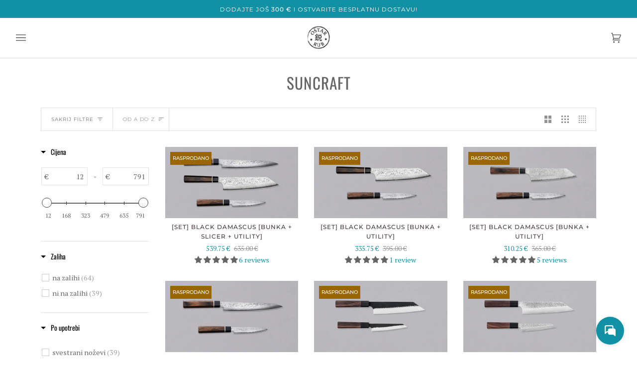

--- FILE ---
content_type: text/html; charset=utf-8
request_url: https://ostarrub.com/collections/vendors?q=Suncraft
body_size: 73932
content:
<!doctype html>




<html class="no-js" lang="hr-HR" ><head>
  <meta charset="utf-8">
  <meta http-equiv="X-UA-Compatible" content="IE=edge,chrome=1">
  <meta name="viewport" content="width=device-width,initial-scale=1,viewport-fit=cover">
  <meta name="theme-color" content="#585e71">


  <link rel="canonical" href="https://ostarrub.com/collections/vendors?q=Suncraft" />
 

   <link rel="preconnect" href="https://fonts.googleapis.com">
<link rel="preconnect" href="https://fonts.gstatic.com" crossorigin>
<link href="https://fonts.googleapis.com/css2?family=Alex+Brush&family=Amatic+SC:wght@400;700&family=Bangers&family=Courgette&family=Smooch&display=swap" rel="stylesheet">
  <link href="https://fonts.cdnfonts.com/css/futura-medium" rel="stylesheet">
                
<script src="https://ajax.googleapis.com/ajax/libs/jquery/3.3.1/jquery.min.js"></script>

  <!-- ======================= Pipeline Theme V6.2.2 ========================= -->

  <link rel="preconnect" href="https://cdn.shopify.com" crossorigin>
  <link rel="preconnect" href="https://fonts.shopify.com" crossorigin>
  <link rel="preconnect" href="https://monorail-edge.shopifysvc.com" crossorigin>


  <link rel="preload" href="//ostarrub.com/cdn/shop/t/64/assets/lazysizes.js?v=111431644619468174291752942060" as="script">
  <link rel="preload" href="//ostarrub.com/cdn/shop/t/64/assets/vendor.js?v=174357195950707206411752942060" as="script">
  <link rel="preload" href="//ostarrub.com/cdn/shop/t/64/assets/theme.dev.js?v=87577202056900617741752942060" as="script">
  <link rel="preload" href="//ostarrub.com/cdn/shop/t/64/assets/theme.css?v=130767279581179308211752942060" as="style">

  
<link rel="shortcut icon" href="//ostarrub.com/cdn/shop/files/favicon_32x32.png?v=1613571832" type="image/png"><!-- Title and description ================================================ -->
  
  <title>
    

    Suncraft
&ndash; OštarRub

  </title><!-- /snippets/social-meta-tags.liquid --><meta property="og:site_name" content="OštarRub">
<meta property="og:url" content="https://ostarrub.com/collections/vendors?q=suncraft">
<meta property="og:title" content="Suncraft">
<meta property="og:type" content="website">
<meta property="og:description" content="Japanski su obrtnici savladavali umjetnost kovanja katana (japanskih mačeva) dugo prije nego što su se uvježbali za izradu kuhinjskih noževa. Stoljetna iskustva kovanja čelika u kombinaciji s praktičnim i estetskim oblikovanjem su se s vremenom prenijela na izradu noževa. Japanski su noževi najbolji na svijetu."><meta property="og:image" content="http://ostarrub.com/cdn/shop/files/damascus_in_oblike-22_1.jpg?v=1759236317">
    <meta property="og:image:secure_url" content="https://ostarrub.com/cdn/shop/files/damascus_in_oblike-22_1.jpg?v=1759236317">
    <meta property="og:image:width" content="3000">
    <meta property="og:image:height" content="2000">


<meta name="twitter:site" content="@">
<meta name="twitter:card" content="summary_large_image">
<meta name="twitter:title" content="Suncraft">
<meta name="twitter:description" content="Japanski su obrtnici savladavali umjetnost kovanja katana (japanskih mačeva) dugo prije nego što su se uvježbali za izradu kuhinjskih noževa. Stoljetna iskustva kovanja čelika u kombinaciji s praktičnim i estetskim oblikovanjem su se s vremenom prenijela na izradu noževa. Japanski su noževi najbolji na svijetu.">
<!-- CSS ================================================================== -->
  
  <link href="//ostarrub.com/cdn/shop/t/64/assets/font-settings.css?v=37953195216311865861762501449" rel="stylesheet" type="text/css" media="all" />

  
<style data-shopify>

:root {
/* ================ Spinner ================ */
--SPINNER: url(//ostarrub.com/cdn/shop/t/64/assets/spinner.gif?v=74017169589876499871752942060);

/* ================ Product video ================ */

--COLOR-VIDEO-BG: #f2f2f2;


/* ================ Color Variables ================ */

/* === Backgrounds ===*/
--COLOR-BG: #ffffff;
--COLOR-BG-ACCENT: #f7f7f7;

/* === Text colors ===*/
--COLOR-TEXT-DARK: #453939;
--COLOR-TEXT: #656565;
--COLOR-TEXT-LIGHT: #939393;

/* === Bright color ===*/
--COLOR-PRIMARY: #1391a4;
--COLOR-PRIMARY-HOVER: #035a68;
--COLOR-PRIMARY-FADE: rgba(19, 145, 164, 0.05);
--COLOR-PRIMARY-FADE-HOVER: rgba(19, 145, 164, 0.1);--COLOR-PRIMARY-OPPOSITE: #ffffff;

/* === Secondary/link Color ===*/
--COLOR-SECONDARY: #585e71;
--COLOR-SECONDARY-HOVER: #2d354f;
--COLOR-SECONDARY-FADE: rgba(88, 94, 113, 0.05);
--COLOR-SECONDARY-FADE-HOVER: rgba(88, 94, 113, 0.1);--COLOR-SECONDARY-OPPOSITE: #ffffff;

/* === Shades of grey ===*/
--COLOR-A5:  rgba(101, 101, 101, 0.05);
--COLOR-A10: rgba(101, 101, 101, 0.1);
--COLOR-A20: rgba(101, 101, 101, 0.2);
--COLOR-A35: rgba(101, 101, 101, 0.35);
--COLOR-A50: rgba(101, 101, 101, 0.5);
--COLOR-A80: rgba(101, 101, 101, 0.8);
--COLOR-A90: rgba(101, 101, 101, 0.9);
--COLOR-A95: rgba(101, 101, 101, 0.95);


/* ================ Inverted Color Variables ================ */

--INVERSE-BG: #2e3438;
--INVERSE-BG-ACCENT: #000000;

/* === Text colors ===*/
--INVERSE-TEXT-DARK: #ffffff;
--INVERSE-TEXT: #ffffff;
--INVERSE-TEXT-LIGHT: #c0c2c3;

/* === Bright color ===*/
--INVERSE-PRIMARY: #fcd8c8;
--INVERSE-PRIMARY-HOVER: #ffa278;
--INVERSE-PRIMARY-FADE: rgba(252, 216, 200, 0.05);
--INVERSE-PRIMARY-FADE-HOVER: rgba(252, 216, 200, 0.1);--INVERSE-PRIMARY-OPPOSITE: #000000;


/* === Second Color ===*/
--INVERSE-SECONDARY: #c6dae5;
--INVERSE-SECONDARY-HOVER: #86bcd9;
--INVERSE-SECONDARY-FADE: rgba(198, 218, 229, 0.05);
--INVERSE-SECONDARY-FADE-HOVER: rgba(198, 218, 229, 0.1);--INVERSE-SECONDARY-OPPOSITE: #000000;


/* === Shades of grey ===*/
--INVERSE-A5:  rgba(255, 255, 255, 0.05);
--INVERSE-A10: rgba(255, 255, 255, 0.1);
--INVERSE-A20: rgba(255, 255, 255, 0.2);
--INVERSE-A35: rgba(255, 255, 255, 0.3);
--INVERSE-A80: rgba(255, 255, 255, 0.8);
--INVERSE-A90: rgba(255, 255, 255, 0.9);
--INVERSE-A95: rgba(255, 255, 255, 0.95);


/* === Account Bar ===*/
--COLOR-ANNOUNCEMENT-BG: #1391a4;
--COLOR-ANNOUNCEMENT-TEXT: #ffffff;

/* === Nav and dropdown link background ===*/
--COLOR-NAV: #ffffff;
--COLOR-NAV-TEXT: #656565;
--COLOR-NAV-BORDER: #d7d7d7;
--COLOR-NAV-A10: rgba(101, 101, 101, 0.1);
--COLOR-NAV-A50: rgba(101, 101, 101, 0.5);
--COLOR-HIGHLIGHT-LINK: #a41349;

/* === Site Footer ===*/
--COLOR-FOOTER-BG: #f7f7f7;
--COLOR-FOOTER-TEXT: #393939;
--COLOR-FOOTER-A5: rgba(57, 57, 57, 0.05);
--COLOR-FOOTER-A15: rgba(57, 57, 57, 0.15);
--COLOR-FOOTER-A90: rgba(57, 57, 57, 0.9);

/* === Products ===*/
--PRODUCT-GRID-ASPECT-RATIO: 100%;

/* === Product badges ===*/
--COLOR-BADGE: #ffffff;
--COLOR-BADGE-TEXT: #656565;

/* === disabled form colors ===*/
--COLOR-DISABLED-BG: #f0f0f0;
--COLOR-DISABLED-TEXT: #c9c9c9;

--INVERSE-DISABLED-BG: #43484c;
--INVERSE-DISABLED-TEXT: #777b7e;

/* === Button Radius === */
--BUTTON-RADIUS: 0px;


/* ================ Typography ================ */

--FONT-STACK-BODY: "PT Serif", serif;
--FONT-STYLE-BODY: normal;
--FONT-WEIGHT-BODY: 400;
--FONT-WEIGHT-BODY-BOLD: 700;
--FONT-ADJUST-BODY: 1.0;

--FONT-STACK-HEADING: Oswald, sans-serif;
--FONT-STYLE-HEADING: normal;
--FONT-WEIGHT-HEADING: 400;
--FONT-WEIGHT-HEADING-BOLD: 500;
--FONT-ADJUST-HEADING: 1.0;

  --FONT-HEADING-SPACE: 1px;
  --FONT-HEADING-CAPS: uppercase;

--FONT-STACK-ACCENT: Montserrat, sans-serif;
--FONT-STYLE-ACCENT: normal;
--FONT-WEIGHT-ACCENT: 400;
--FONT-WEIGHT-ACCENT-BOLD: 500;
--FONT-ADJUST-ACCENT: 1.0;

--ICO-SELECT: url('//ostarrub.com/cdn/shop/t/64/assets/ico-select.svg?v=161322774361156881761752942060');

--URL-ZOOM: url('//ostarrub.com/cdn/shop/t/64/assets/cursor-zoom.svg?v=137651134409869370111752942060');
--URL-ZOOM-2X: url('//ostarrub.com/cdn/shop/t/64/assets/cursor-zoom-2x.svg?v=165871132870721948791752942060');

/* ================ Photo correction ================ */
--PHOTO-CORRECTION: 100%;



}

</style>

  <link href="//ostarrub.com/cdn/shop/t/64/assets/theme.css?v=130767279581179308211752942060" rel="stylesheet" type="text/css" media="all" />

  <script>
    document.documentElement.className = document.documentElement.className.replace('no-js', 'js');
    let root = '/';
    if (root[root.length - 1] !== '/') {
      root = `${root}/`;
    }
    var theme = {
      routes: {
        root_url: root,
        cart: '/cart',
        cart_add_url: '/cart/add',
        product_recommendations_url: '/recommendations/products',
        account_addresses_url: '/account/addresses'
      },
      assets: {
        photoswipe: '//ostarrub.com/cdn/shop/t/64/assets/photoswipe.js?v=127104016560770043431752942060',
        smoothscroll: '//ostarrub.com/cdn/shop/t/64/assets/smoothscroll.js?v=37906625415260927261752942060',
        swatches: '//ostarrub.com/cdn/shop/t/64/assets/swatches.json?v=108064614341237913191752942060',
        noImage: '//ostarrub.com/cdn/shopifycloud/storefront/assets/no-image-2048-a2addb12.gif',
        base: '//ostarrub.com/cdn/shop/t/64/assets/'
      },
      strings: {
        swatchesKey: "Boja, Boja",     
        addToCart: "U košaricu",
        estimateShipping: "Procijena dostave",
        noShippingAvailable: "Na ovo odredište ne šaljemo.",
        free: "Bresplatno",
        from: "od ",
        preOrder: "Prednarudžba",
        soldOut: "Rasprodano",
        sale: "Akcija",
        subscription: "Subscription",
        unavailable: "Rasprodano",
        unitPrice: "Unit price",
        unitPriceSeparator: "po",        
        stockout: "Svi proizvodi u košarici su raspoloživi",
        products: "Proizvod",
        pages: "Stranica",
        collections: "Kolekcije",
        resultsFor: "Rezultati za",
        noResultsFor: "Vaše istraživanje nije bilo uspješno.",
        articles: "Članci"
      },
      settings: {
        badge_sale_type: "percentage",
        search_products: true,
        search_collections: true,
        search_pages: true,
        search_articles: true,
        animate_hover: false,
        animate_scroll: false
      },
      info: {
        name: 'pipeline'
      },
      moneyFormat: "\u003cspan class=\"money conversion-bear-money\"\u003e{{amount}} €\u003c\/span\u003e",
      version: '6.2.2'
    }
    let windowInnerHeight = window.innerHeight;
    document.documentElement.style.setProperty('--full-screen', `${windowInnerHeight}px`);
    document.documentElement.style.setProperty('--three-quarters', `${windowInnerHeight * 0.75}px`);
    document.documentElement.style.setProperty('--two-thirds', `${windowInnerHeight * 0.66}px`);
    document.documentElement.style.setProperty('--one-half', `${windowInnerHeight * 0.5}px`);
    document.documentElement.style.setProperty('--one-third', `${windowInnerHeight * 0.33}px`);
    document.documentElement.style.setProperty('--one-fifth', `${windowInnerHeight * 0.2}px`);

    window.lazySizesConfig = window.lazySizesConfig || {};
    window.lazySizesConfig.loadHidden = false;
  </script><!-- Theme Javascript ============================================================== -->
  <script src="//ostarrub.com/cdn/shop/t/64/assets/lazysizes.js?v=111431644619468174291752942060" async="async"></script>
  <script src="//ostarrub.com/cdn/shop/t/64/assets/vendor.js?v=174357195950707206411752942060" defer="defer"></script>
  <script src="//ostarrub.com/cdn/shop/t/64/assets/theme.dev.js?v=87577202056900617741752942060" defer="defer"></script>

  <script>
    (function () {
      function onPageShowEvents() {
        if ('requestIdleCallback' in window) {
          requestIdleCallback(initCartEvent)
        } else {
          initCartEvent()
        }
        function initCartEvent(){
          document.documentElement.dispatchEvent(new CustomEvent('theme:cart:init', {
            bubbles: true
          }));
        }
      };
      window.onpageshow = onPageShowEvents;
    })();
  </script>

  <script type="text/javascript">
    if (window.MSInputMethodContext && document.documentMode) {
      var scripts = document.getElementsByTagName('script')[0];
      var polyfill = document.createElement("script");
      polyfill.defer = true;
      polyfill.src = "//ostarrub.com/cdn/shop/t/64/assets/ie11.js?v=144489047535103983231752942060";

      scripts.parentNode.insertBefore(polyfill, scripts);
    }
  </script>

  <!-- Shopify app scripts =========================================================== -->
  <script>window.performance && window.performance.mark && window.performance.mark('shopify.content_for_header.start');</script><meta name="google-site-verification" content="JSjzL_Qiloo-orryVQqCf3llJTvzQZJ-0yUw0wbfp94">
<meta id="shopify-digital-wallet" name="shopify-digital-wallet" content="/17886478436/digital_wallets/dialog">
<meta name="shopify-checkout-api-token" content="ed12f1d362bef432fee4ff67eb4b4b84">
<meta id="in-context-paypal-metadata" data-shop-id="17886478436" data-venmo-supported="false" data-environment="production" data-locale="en_US" data-paypal-v4="true" data-currency="EUR">
<script async="async" src="/checkouts/internal/preloads.js?locale=hr-SI"></script>
<link rel="preconnect" href="https://shop.app" crossorigin="anonymous">
<script async="async" src="https://shop.app/checkouts/internal/preloads.js?locale=hr-SI&shop_id=17886478436" crossorigin="anonymous"></script>
<script id="apple-pay-shop-capabilities" type="application/json">{"shopId":17886478436,"countryCode":"SI","currencyCode":"EUR","merchantCapabilities":["supports3DS"],"merchantId":"gid:\/\/shopify\/Shop\/17886478436","merchantName":"OštarRub","requiredBillingContactFields":["postalAddress","email","phone"],"requiredShippingContactFields":["postalAddress","email","phone"],"shippingType":"shipping","supportedNetworks":["visa","masterCard","amex"],"total":{"type":"pending","label":"OštarRub","amount":"1.00"},"shopifyPaymentsEnabled":true,"supportsSubscriptions":true}</script>
<script id="shopify-features" type="application/json">{"accessToken":"ed12f1d362bef432fee4ff67eb4b4b84","betas":["rich-media-storefront-analytics"],"domain":"ostarrub.com","predictiveSearch":true,"shopId":17886478436,"locale":"hr"}</script>
<script>var Shopify = Shopify || {};
Shopify.shop = "ostarrub.myshopify.com";
Shopify.locale = "hr-HR";
Shopify.currency = {"active":"EUR","rate":"1.0"};
Shopify.country = "SI";
Shopify.theme = {"name":"HR Pipeline 6.2.2 [Support Pipeline - Cart prices]","id":185370280285,"schema_name":"Pipeline","schema_version":"6.2.2","theme_store_id":null,"role":"main"};
Shopify.theme.handle = "null";
Shopify.theme.style = {"id":null,"handle":null};
Shopify.cdnHost = "ostarrub.com/cdn";
Shopify.routes = Shopify.routes || {};
Shopify.routes.root = "/";</script>
<script type="module">!function(o){(o.Shopify=o.Shopify||{}).modules=!0}(window);</script>
<script>!function(o){function n(){var o=[];function n(){o.push(Array.prototype.slice.apply(arguments))}return n.q=o,n}var t=o.Shopify=o.Shopify||{};t.loadFeatures=n(),t.autoloadFeatures=n()}(window);</script>
<script>
  window.ShopifyPay = window.ShopifyPay || {};
  window.ShopifyPay.apiHost = "shop.app\/pay";
  window.ShopifyPay.redirectState = null;
</script>
<script id="shop-js-analytics" type="application/json">{"pageType":"collection"}</script>
<script defer="defer" async type="module" src="//ostarrub.com/cdn/shopifycloud/shop-js/modules/v2/client.init-shop-cart-sync_DgiR0FXy.hr-HR.esm.js"></script>
<script defer="defer" async type="module" src="//ostarrub.com/cdn/shopifycloud/shop-js/modules/v2/chunk.common_BX2ej2d6.esm.js"></script>
<script defer="defer" async type="module" src="//ostarrub.com/cdn/shopifycloud/shop-js/modules/v2/chunk.modal_Dz5utJ-L.esm.js"></script>
<script type="module">
  await import("//ostarrub.com/cdn/shopifycloud/shop-js/modules/v2/client.init-shop-cart-sync_DgiR0FXy.hr-HR.esm.js");
await import("//ostarrub.com/cdn/shopifycloud/shop-js/modules/v2/chunk.common_BX2ej2d6.esm.js");
await import("//ostarrub.com/cdn/shopifycloud/shop-js/modules/v2/chunk.modal_Dz5utJ-L.esm.js");

  window.Shopify.SignInWithShop?.initShopCartSync?.({"fedCMEnabled":true,"windoidEnabled":true});

</script>
<script>
  window.Shopify = window.Shopify || {};
  if (!window.Shopify.featureAssets) window.Shopify.featureAssets = {};
  window.Shopify.featureAssets['shop-js'] = {"shop-cart-sync":["modules/v2/client.shop-cart-sync_ilPa8fvk.hr-HR.esm.js","modules/v2/chunk.common_BX2ej2d6.esm.js","modules/v2/chunk.modal_Dz5utJ-L.esm.js"],"init-fed-cm":["modules/v2/client.init-fed-cm_30Yrq8CD.hr-HR.esm.js","modules/v2/chunk.common_BX2ej2d6.esm.js","modules/v2/chunk.modal_Dz5utJ-L.esm.js"],"shop-cash-offers":["modules/v2/client.shop-cash-offers_BvgzbvCM.hr-HR.esm.js","modules/v2/chunk.common_BX2ej2d6.esm.js","modules/v2/chunk.modal_Dz5utJ-L.esm.js"],"shop-login-button":["modules/v2/client.shop-login-button_CgqT288z.hr-HR.esm.js","modules/v2/chunk.common_BX2ej2d6.esm.js","modules/v2/chunk.modal_Dz5utJ-L.esm.js"],"pay-button":["modules/v2/client.pay-button_IVcaDcJG.hr-HR.esm.js","modules/v2/chunk.common_BX2ej2d6.esm.js","modules/v2/chunk.modal_Dz5utJ-L.esm.js"],"shop-button":["modules/v2/client.shop-button_BHlY3WC2.hr-HR.esm.js","modules/v2/chunk.common_BX2ej2d6.esm.js","modules/v2/chunk.modal_Dz5utJ-L.esm.js"],"avatar":["modules/v2/client.avatar_BTnouDA3.hr-HR.esm.js"],"init-windoid":["modules/v2/client.init-windoid_CCdHz1ns.hr-HR.esm.js","modules/v2/chunk.common_BX2ej2d6.esm.js","modules/v2/chunk.modal_Dz5utJ-L.esm.js"],"init-shop-for-new-customer-accounts":["modules/v2/client.init-shop-for-new-customer-accounts_5fridON3.hr-HR.esm.js","modules/v2/client.shop-login-button_CgqT288z.hr-HR.esm.js","modules/v2/chunk.common_BX2ej2d6.esm.js","modules/v2/chunk.modal_Dz5utJ-L.esm.js"],"init-shop-email-lookup-coordinator":["modules/v2/client.init-shop-email-lookup-coordinator_p48Y2s7d.hr-HR.esm.js","modules/v2/chunk.common_BX2ej2d6.esm.js","modules/v2/chunk.modal_Dz5utJ-L.esm.js"],"init-shop-cart-sync":["modules/v2/client.init-shop-cart-sync_DgiR0FXy.hr-HR.esm.js","modules/v2/chunk.common_BX2ej2d6.esm.js","modules/v2/chunk.modal_Dz5utJ-L.esm.js"],"shop-toast-manager":["modules/v2/client.shop-toast-manager_CZXIBRwA.hr-HR.esm.js","modules/v2/chunk.common_BX2ej2d6.esm.js","modules/v2/chunk.modal_Dz5utJ-L.esm.js"],"init-customer-accounts":["modules/v2/client.init-customer-accounts_D_8KpXyN.hr-HR.esm.js","modules/v2/client.shop-login-button_CgqT288z.hr-HR.esm.js","modules/v2/chunk.common_BX2ej2d6.esm.js","modules/v2/chunk.modal_Dz5utJ-L.esm.js"],"init-customer-accounts-sign-up":["modules/v2/client.init-customer-accounts-sign-up_C9P7acwy.hr-HR.esm.js","modules/v2/client.shop-login-button_CgqT288z.hr-HR.esm.js","modules/v2/chunk.common_BX2ej2d6.esm.js","modules/v2/chunk.modal_Dz5utJ-L.esm.js"],"shop-follow-button":["modules/v2/client.shop-follow-button_BpUJXCCS.hr-HR.esm.js","modules/v2/chunk.common_BX2ej2d6.esm.js","modules/v2/chunk.modal_Dz5utJ-L.esm.js"],"checkout-modal":["modules/v2/client.checkout-modal_D6eISGL5.hr-HR.esm.js","modules/v2/chunk.common_BX2ej2d6.esm.js","modules/v2/chunk.modal_Dz5utJ-L.esm.js"],"shop-login":["modules/v2/client.shop-login_C-XRe8GH.hr-HR.esm.js","modules/v2/chunk.common_BX2ej2d6.esm.js","modules/v2/chunk.modal_Dz5utJ-L.esm.js"],"lead-capture":["modules/v2/client.lead-capture_FhIvVYgO.hr-HR.esm.js","modules/v2/chunk.common_BX2ej2d6.esm.js","modules/v2/chunk.modal_Dz5utJ-L.esm.js"],"payment-terms":["modules/v2/client.payment-terms_D_KYEI9h.hr-HR.esm.js","modules/v2/chunk.common_BX2ej2d6.esm.js","modules/v2/chunk.modal_Dz5utJ-L.esm.js"]};
</script>
<script>(function() {
  var isLoaded = false;
  function asyncLoad() {
    if (isLoaded) return;
    isLoaded = true;
    var urls = ["https:\/\/currency.conversionbear.com\/script?app=currency\u0026shop=ostarrub.myshopify.com","https:\/\/cdn.nfcube.com\/instafeed-bc2ee68665226af9760bbe1ee65db849.js?shop=ostarrub.myshopify.com"];
    for (var i = 0; i < urls.length; i++) {
      var s = document.createElement('script');
      s.type = 'text/javascript';
      s.async = true;
      s.src = urls[i];
      var x = document.getElementsByTagName('script')[0];
      x.parentNode.insertBefore(s, x);
    }
  };
  if(window.attachEvent) {
    window.attachEvent('onload', asyncLoad);
  } else {
    window.addEventListener('load', asyncLoad, false);
  }
})();</script>
<script id="__st">var __st={"a":17886478436,"offset":3600,"reqid":"66de71bf-0199-4339-a1e2-4e7dea7402ec-1769376814","pageurl":"ostarrub.com\/collections\/vendors?q=Suncraft","u":"87c68861dae0","p":"vendors"};</script>
<script>window.ShopifyPaypalV4VisibilityTracking = true;</script>
<script id="captcha-bootstrap">!function(){'use strict';const t='contact',e='account',n='new_comment',o=[[t,t],['blogs',n],['comments',n],[t,'customer']],c=[[e,'customer_login'],[e,'guest_login'],[e,'recover_customer_password'],[e,'create_customer']],r=t=>t.map((([t,e])=>`form[action*='/${t}']:not([data-nocaptcha='true']) input[name='form_type'][value='${e}']`)).join(','),a=t=>()=>t?[...document.querySelectorAll(t)].map((t=>t.form)):[];function s(){const t=[...o],e=r(t);return a(e)}const i='password',u='form_key',d=['recaptcha-v3-token','g-recaptcha-response','h-captcha-response',i],f=()=>{try{return window.sessionStorage}catch{return}},m='__shopify_v',_=t=>t.elements[u];function p(t,e,n=!1){try{const o=window.sessionStorage,c=JSON.parse(o.getItem(e)),{data:r}=function(t){const{data:e,action:n}=t;return t[m]||n?{data:e,action:n}:{data:t,action:n}}(c);for(const[e,n]of Object.entries(r))t.elements[e]&&(t.elements[e].value=n);n&&o.removeItem(e)}catch(o){console.error('form repopulation failed',{error:o})}}const l='form_type',E='cptcha';function T(t){t.dataset[E]=!0}const w=window,h=w.document,L='Shopify',v='ce_forms',y='captcha';let A=!1;((t,e)=>{const n=(g='f06e6c50-85a8-45c8-87d0-21a2b65856fe',I='https://cdn.shopify.com/shopifycloud/storefront-forms-hcaptcha/ce_storefront_forms_captcha_hcaptcha.v1.5.2.iife.js',D={infoText:'Zaštićeno sustavom hCaptcha',privacyText:'Zaštita privatnosti',termsText:'Uvjeti'},(t,e,n)=>{const o=w[L][v],c=o.bindForm;if(c)return c(t,g,e,D).then(n);var r;o.q.push([[t,g,e,D],n]),r=I,A||(h.body.append(Object.assign(h.createElement('script'),{id:'captcha-provider',async:!0,src:r})),A=!0)});var g,I,D;w[L]=w[L]||{},w[L][v]=w[L][v]||{},w[L][v].q=[],w[L][y]=w[L][y]||{},w[L][y].protect=function(t,e){n(t,void 0,e),T(t)},Object.freeze(w[L][y]),function(t,e,n,w,h,L){const[v,y,A,g]=function(t,e,n){const i=e?o:[],u=t?c:[],d=[...i,...u],f=r(d),m=r(i),_=r(d.filter((([t,e])=>n.includes(e))));return[a(f),a(m),a(_),s()]}(w,h,L),I=t=>{const e=t.target;return e instanceof HTMLFormElement?e:e&&e.form},D=t=>v().includes(t);t.addEventListener('submit',(t=>{const e=I(t);if(!e)return;const n=D(e)&&!e.dataset.hcaptchaBound&&!e.dataset.recaptchaBound,o=_(e),c=g().includes(e)&&(!o||!o.value);(n||c)&&t.preventDefault(),c&&!n&&(function(t){try{if(!f())return;!function(t){const e=f();if(!e)return;const n=_(t);if(!n)return;const o=n.value;o&&e.removeItem(o)}(t);const e=Array.from(Array(32),(()=>Math.random().toString(36)[2])).join('');!function(t,e){_(t)||t.append(Object.assign(document.createElement('input'),{type:'hidden',name:u})),t.elements[u].value=e}(t,e),function(t,e){const n=f();if(!n)return;const o=[...t.querySelectorAll(`input[type='${i}']`)].map((({name:t})=>t)),c=[...d,...o],r={};for(const[a,s]of new FormData(t).entries())c.includes(a)||(r[a]=s);n.setItem(e,JSON.stringify({[m]:1,action:t.action,data:r}))}(t,e)}catch(e){console.error('failed to persist form',e)}}(e),e.submit())}));const S=(t,e)=>{t&&!t.dataset[E]&&(n(t,e.some((e=>e===t))),T(t))};for(const o of['focusin','change'])t.addEventListener(o,(t=>{const e=I(t);D(e)&&S(e,y())}));const B=e.get('form_key'),M=e.get(l),P=B&&M;t.addEventListener('DOMContentLoaded',(()=>{const t=y();if(P)for(const e of t)e.elements[l].value===M&&p(e,B);[...new Set([...A(),...v().filter((t=>'true'===t.dataset.shopifyCaptcha))])].forEach((e=>S(e,t)))}))}(h,new URLSearchParams(w.location.search),n,t,e,['guest_login'])})(!0,!0)}();</script>
<script integrity="sha256-4kQ18oKyAcykRKYeNunJcIwy7WH5gtpwJnB7kiuLZ1E=" data-source-attribution="shopify.loadfeatures" defer="defer" src="//ostarrub.com/cdn/shopifycloud/storefront/assets/storefront/load_feature-a0a9edcb.js" crossorigin="anonymous"></script>
<script crossorigin="anonymous" defer="defer" src="//ostarrub.com/cdn/shopifycloud/storefront/assets/shopify_pay/storefront-65b4c6d7.js?v=20250812"></script>
<script data-source-attribution="shopify.dynamic_checkout.dynamic.init">var Shopify=Shopify||{};Shopify.PaymentButton=Shopify.PaymentButton||{isStorefrontPortableWallets:!0,init:function(){window.Shopify.PaymentButton.init=function(){};var t=document.createElement("script");t.src="https://ostarrub.com/cdn/shopifycloud/portable-wallets/latest/portable-wallets.hr.js",t.type="module",document.head.appendChild(t)}};
</script>
<script data-source-attribution="shopify.dynamic_checkout.buyer_consent">
  function portableWalletsHideBuyerConsent(e){var t=document.getElementById("shopify-buyer-consent"),n=document.getElementById("shopify-subscription-policy-button");t&&n&&(t.classList.add("hidden"),t.setAttribute("aria-hidden","true"),n.removeEventListener("click",e))}function portableWalletsShowBuyerConsent(e){var t=document.getElementById("shopify-buyer-consent"),n=document.getElementById("shopify-subscription-policy-button");t&&n&&(t.classList.remove("hidden"),t.removeAttribute("aria-hidden"),n.addEventListener("click",e))}window.Shopify?.PaymentButton&&(window.Shopify.PaymentButton.hideBuyerConsent=portableWalletsHideBuyerConsent,window.Shopify.PaymentButton.showBuyerConsent=portableWalletsShowBuyerConsent);
</script>
<script data-source-attribution="shopify.dynamic_checkout.cart.bootstrap">document.addEventListener("DOMContentLoaded",(function(){function t(){return document.querySelector("shopify-accelerated-checkout-cart, shopify-accelerated-checkout")}if(t())Shopify.PaymentButton.init();else{new MutationObserver((function(e,n){t()&&(Shopify.PaymentButton.init(),n.disconnect())})).observe(document.body,{childList:!0,subtree:!0})}}));
</script>
<link id="shopify-accelerated-checkout-styles" rel="stylesheet" media="screen" href="https://ostarrub.com/cdn/shopifycloud/portable-wallets/latest/accelerated-checkout-backwards-compat.css" crossorigin="anonymous">
<style id="shopify-accelerated-checkout-cart">
        #shopify-buyer-consent {
  margin-top: 1em;
  display: inline-block;
  width: 100%;
}

#shopify-buyer-consent.hidden {
  display: none;
}

#shopify-subscription-policy-button {
  background: none;
  border: none;
  padding: 0;
  text-decoration: underline;
  font-size: inherit;
  cursor: pointer;
}

#shopify-subscription-policy-button::before {
  box-shadow: none;
}

      </style>

<script>window.performance && window.performance.mark && window.performance.mark('shopify.content_for_header.end');</script>

<script>
    window.BOLD = window.BOLD || {};
        window.BOLD.options = window.BOLD.options || {};
        window.BOLD.options.settings = window.BOLD.options.settings || {};
        window.BOLD.options.settings.v1_variant_mode = window.BOLD.options.settings.v1_variant_mode || true;
        window.BOLD.options.settings.hybrid_fix_auto_insert_inputs =
        window.BOLD.options.settings.hybrid_fix_auto_insert_inputs || true;
</script>

<script>window.BOLD = window.BOLD || {};
    window.BOLD.common = window.BOLD.common || {};
    window.BOLD.common.Shopify = window.BOLD.common.Shopify || {};
    window.BOLD.common.Shopify.shop = {
      domain: 'ostarrub.com',
      permanent_domain: 'ostarrub.myshopify.com',
      url: 'https://ostarrub.com',
      secure_url: 'https://ostarrub.com',
      money_format: "\u003cspan class=\"money conversion-bear-money\"\u003e{{amount}} €\u003c\/span\u003e",
      currency: "EUR"
    };
    window.BOLD.common.Shopify.customer = {
      id: null,
      tags: null,
    };
    window.BOLD.common.Shopify.cart = {"note":null,"attributes":{},"original_total_price":0,"total_price":0,"total_discount":0,"total_weight":0.0,"item_count":0,"items":[],"requires_shipping":false,"currency":"EUR","items_subtotal_price":0,"cart_level_discount_applications":[],"checkout_charge_amount":0};
    window.BOLD.common.template = 'collection';window.BOLD.common.Shopify.formatMoney = function(money, format) {
        function n(t, e) {
            return "undefined" == typeof t ? e : t
        }
        function r(t, e, r, i) {
            if (e = n(e, 2),
                r = n(r, ","),
                i = n(i, "."),
            isNaN(t) || null == t)
                return 0;
            t = (t / 100).toFixed(e);
            var o = t.split(".")
                , a = o[0].replace(/(\d)(?=(\d\d\d)+(?!\d))/g, "$1" + r)
                , s = o[1] ? i + o[1] : "";
            return a + s
        }
        "string" == typeof money && (money = money.replace(".", ""));
        var i = ""
            , o = /\{\{\s*(\w+)\s*\}\}/
            , a = format || window.BOLD.common.Shopify.shop.money_format || window.Shopify.money_format || "$ {{ amount }}";
        switch (a.match(o)[1]) {
            case "amount":
                i = r(money, 2, ",", ".");
                break;
            case "amount_no_decimals":
                i = r(money, 0, ",", ".");
                break;
            case "amount_with_comma_separator":
                i = r(money, 2, ".", ",");
                break;
            case "amount_no_decimals_with_comma_separator":
                i = r(money, 0, ".", ",");
                break;
            case "amount_with_space_separator":
                i = r(money, 2, " ", ",");
                break;
            case "amount_no_decimals_with_space_separator":
                i = r(money, 0, " ", ",");
                break;
            case "amount_with_apostrophe_separator":
                i = r(money, 2, "'", ".");
                break;
        }
        return a.replace(o, i);
    };
    window.BOLD.common.Shopify.saveProduct = function (handle, product) {
      if (typeof handle === 'string' && typeof window.BOLD.common.Shopify.products[handle] === 'undefined') {
        if (typeof product === 'number') {
          window.BOLD.common.Shopify.handles[product] = handle;
          product = { id: product };
        }
        window.BOLD.common.Shopify.products[handle] = product;
      }
    };
    window.BOLD.common.Shopify.saveVariant = function (variant_id, variant) {
      if (typeof variant_id === 'number' && typeof window.BOLD.common.Shopify.variants[variant_id] === 'undefined') {
        window.BOLD.common.Shopify.variants[variant_id] = variant;
      }
    };window.BOLD.common.Shopify.products = window.BOLD.common.Shopify.products || {};
    window.BOLD.common.Shopify.variants = window.BOLD.common.Shopify.variants || {};
    window.BOLD.common.Shopify.handles = window.BOLD.common.Shopify.handles || {};window.BOLD.common.Shopify.saveProduct(null, null);window.BOLD.apps_installed = {"Product Options":2} || {};window.BOLD.common.Shopify.saveProduct("bura-noz-za-prsut", 3694154023012);window.BOLD.common.Shopify.saveVariant(28296894185572, { product_id: 3694154023012, product_handle: "bura-noz-za-prsut", price: 25000, group_id: '', csp_metafield: {}});window.BOLD.common.Shopify.saveProduct("aisai-senka-ljustilica", 8398050230621);window.BOLD.common.Shopify.saveVariant(46662044680541, { product_id: 8398050230621, product_handle: "aisai-senka-ljustilica", price: 2300, group_id: '', csp_metafield: {}});window.BOLD.common.Shopify.saveProduct("black-damascus-gyuto-200-mm", 3702006743140);window.BOLD.common.Shopify.saveVariant(28339951140964, { product_id: 3702006743140, product_handle: "black-damascus-gyuto-200-mm", price: 25000, group_id: '', csp_metafield: {}});window.BOLD.common.Shopify.saveProduct("black-damascus-noz-za-kruh-215-mm", 3702026993764);window.BOLD.common.Shopify.saveVariant(28340238221412, { product_id: 3702026993764, product_handle: "black-damascus-noz-za-kruh-215-mm", price: 22000, group_id: '', csp_metafield: {}});window.BOLD.common.Shopify.saveProduct("paring-black-damascus-80-mm", 3701980004452);window.BOLD.common.Shopify.saveVariant(28339520831588, { product_id: 3701980004452, product_handle: "paring-black-damascus-80-mm", price: 13000, group_id: '', csp_metafield: {}});window.BOLD.common.Shopify.saveProduct("black-damascus-santoku-165-mm", 3702000386148);window.BOLD.common.Shopify.saveVariant(28339805061220, { product_id: 3702000386148, product_handle: "black-damascus-santoku-165-mm", price: 23500, group_id: '', csp_metafield: {}});window.BOLD.common.Shopify.saveProduct("black-damascus-slicer-210-mm", 4354865004683);window.BOLD.common.Shopify.saveVariant(31362008678539, { product_id: 4354865004683, product_handle: "black-damascus-slicer-210-mm", price: 24000, group_id: '', csp_metafield: {}});window.BOLD.common.Shopify.saveProduct("black-damascus-small-santoku-140-mm", 3701991997540);window.BOLD.common.Shopify.saveVariant(28339657769060, { product_id: 3701991997540, product_handle: "black-damascus-small-santoku-140-mm", price: 15500, group_id: '', csp_metafield: {}});window.BOLD.common.Shopify.saveProduct("black-damascus-utility-120-mm", 3701989736548);window.BOLD.common.Shopify.saveVariant(28339616284772, { product_id: 3701989736548, product_handle: "black-damascus-utility-120-mm", price: 13500, group_id: '', csp_metafield: {}});window.BOLD.common.Shopify.saveProduct("bunka-black-damascus-165-mm", 3701106147428);window.BOLD.common.Shopify.saveVariant(28333650411620, { product_id: 3701106147428, product_handle: "bunka-black-damascus-165-mm", price: 21500, group_id: '', csp_metafield: {}});window.BOLD.common.Shopify.saveProduct("bunka-black-damascus-200-mm", 5292791857303);window.BOLD.common.Shopify.saveVariant(34654634541207, { product_id: 5292791857303, product_handle: "bunka-black-damascus-200-mm", price: 26000, group_id: '', csp_metafield: {}});window.BOLD.common.Shopify.saveProduct("fruit-knife-point-tip-90-mm", 3343575384164);window.BOLD.common.Shopify.saveVariant(26685070639204, { product_id: 3343575384164, product_handle: "fruit-knife-point-tip-90-mm", price: 3300, group_id: '', csp_metafield: {}});window.BOLD.common.Shopify.saveProduct("fruit-knife-round-tip-90-mm", 3343602122852);window.BOLD.common.Shopify.saveVariant(26685198499940, { product_id: 3343602122852, product_handle: "fruit-knife-round-tip-90-mm", price: 3300, group_id: '', csp_metafield: {}});window.BOLD.common.Shopify.saveProduct("kai-shun-noz-za-voce", 15694621180253);window.BOLD.common.Shopify.saveVariant(58808115986781, { product_id: 15694621180253, product_handle: "kai-shun-noz-za-voce", price: 2800, group_id: '', csp_metafield: {}});window.BOLD.common.Shopify.saveProduct("kouhei-shinmatsu-zdp-189-bunka-black-200-mm", 7745480130790);window.BOLD.common.Shopify.saveVariant(42814393581798, { product_id: 7745480130790, product_handle: "kouhei-shinmatsu-zdp-189-bunka-black-200-mm", price: 30500, group_id: '', csp_metafield: {}});window.BOLD.common.Shopify.saveProduct("kouhei-shinmatsu-zdp-189-bunka-silver-200-mm", 7745785725158);window.BOLD.common.Shopify.saveVariant(42815391039718, { product_id: 7745785725158, product_handle: "kouhei-shinmatsu-zdp-189-bunka-silver-200-mm", price: 30500, group_id: '', csp_metafield: {}});window.BOLD.common.Shopify.saveProduct("kouhei-shinmatsu-zdp-189-nakiri-silver-170-mm", 8885966209373);window.BOLD.common.Shopify.saveVariant(49711417721181, { product_id: 8885966209373, product_handle: "kouhei-shinmatsu-zdp-189-nakiri-silver-170-mm", price: 32500, group_id: '', csp_metafield: {}});window.BOLD.common.Shopify.saveProduct("kouhei-shinmatsu-zdp-189-petty-black-135-mm", 7745726709990);window.BOLD.common.Shopify.saveVariant(42815310397670, { product_id: 7745726709990, product_handle: "kouhei-shinmatsu-zdp-189-petty-black-135-mm", price: 19500, group_id: '', csp_metafield: {}});window.BOLD.common.Shopify.saveProduct("kouhei-shinmatsu-zdp-189-petty-silver-135-mm", 7745816625382);window.BOLD.common.Shopify.saveVariant(42815457067238, { product_id: 7745816625382, product_handle: "kouhei-shinmatsu-zdp-189-petty-silver-135-mm", price: 19500, group_id: '', csp_metafield: {}});window.BOLD.common.Shopify.saveProduct("kuhinjske-skare-mcusta-zanmai-damask-75-mm", 15714980364637);window.BOLD.common.Shopify.saveVariant(62414075068765, { product_id: 15714980364637, product_handle: "kuhinjske-skare-mcusta-zanmai-damask-75-mm", price: 12000, group_id: '', csp_metafield: {}});window.BOLD.common.Shopify.saveProduct("mcusta-visenamjenske-kuhinjske-skare-65-mm", 15713308082525);window.BOLD.common.Shopify.saveVariant(58898167038301, { product_id: 15713308082525, product_handle: "mcusta-visenamjenske-kuhinjske-skare-65-mm", price: 6500, group_id: '', csp_metafield: {}});window.BOLD.common.Shopify.saveProduct("senzo-moja-prva-ljustilica", 6628127539351);window.BOLD.common.Shopify.saveVariant(39576020254871, { product_id: 6628127539351, product_handle: "senzo-moja-prva-ljustilica", price: 1200, group_id: '', csp_metafield: {}});window.BOLD.common.Shopify.saveProduct("senzo-moja-prva-ljustilica-zelena-boja", 6628164960407);window.BOLD.common.Shopify.saveVariant(39576054530199, { product_id: 6628164960407, product_handle: "senzo-moja-prva-ljustilica-zelena-boja", price: 1200, group_id: '', csp_metafield: {}});window.BOLD.common.Shopify.saveProduct("senzo-bamboo-pankiri-noz-za-kruh-220-mm", 8134485606630);window.BOLD.common.Shopify.saveVariant(43645479387366, { product_id: 8134485606630, product_handle: "senzo-bamboo-pankiri-noz-za-kruh-220-mm", price: 14000, group_id: '', csp_metafield: {}});window.BOLD.common.Shopify.saveProduct("senzo-boning-aus-10-165-mm", 7071628198039);window.BOLD.common.Shopify.saveVariant(40673864056983, { product_id: 7071628198039, product_handle: "senzo-boning-aus-10-165-mm", price: 13500, group_id: '', csp_metafield: {}});window.BOLD.common.Shopify.saveProduct("senzo-bunka-aus-10-165-mm", 8455871955293);window.BOLD.common.Shopify.saveVariant(47221296202077, { product_id: 8455871955293, product_handle: "senzo-bunka-aus-10-165-mm", price: 13500, group_id: '', csp_metafield: {}});window.BOLD.common.Shopify.saveProduct("senzo-classic-boning-180-mm", 3348171194468);window.BOLD.common.Shopify.saveVariant(26702384201828, { product_id: 3348171194468, product_handle: "senzo-classic-boning-180-mm", price: 17500, group_id: '', csp_metafield: {}});window.BOLD.common.Shopify.saveProduct("senzo-classic-gyuto-200-mm", 3348188463204);window.BOLD.common.Shopify.saveVariant(26702679048292, { product_id: 3348188463204, product_handle: "senzo-classic-gyuto-200-mm", price: 22000, group_id: '', csp_metafield: {}});window.BOLD.common.Shopify.saveProduct("senzo-classic-gyuto-240-mm", 3348179058788);window.BOLD.common.Shopify.saveVariant(26702501412964, { product_id: 3348179058788, product_handle: "senzo-classic-gyuto-240-mm", price: 26000, group_id: '', csp_metafield: {}});window.BOLD.common.Shopify.saveProduct("senzo-classic-gyuto-mini-100-mm", 3348224770148);window.BOLD.common.Shopify.saveVariant(26703227060324, { product_id: 3348224770148, product_handle: "senzo-classic-gyuto-mini-100-mm", price: 16500, group_id: '', csp_metafield: {}});window.BOLD.common.Shopify.saveProduct("senzo-classic-mini-santoku-140-mm", 3344028139620);window.BOLD.common.Shopify.saveVariant(26686850170980, { product_id: 3344028139620, product_handle: "senzo-classic-mini-santoku-140-mm", price: 16000, group_id: '', csp_metafield: {}});window.BOLD.common.Shopify.saveProduct("senzo-classic-nakiri-180-mm", 3343965225060);window.BOLD.common.Shopify.saveVariant(26686602084452, { product_id: 3343965225060, product_handle: "senzo-classic-nakiri-180-mm", price: 22000, group_id: '', csp_metafield: {}});window.BOLD.common.Shopify.saveProduct("senzo-classic-nakiri-mini-100-mm", 3348204617828);window.BOLD.common.Shopify.saveVariant(26702911897700, { product_id: 3348204617828, product_handle: "senzo-classic-nakiri-mini-100-mm", price: 16500, group_id: '', csp_metafield: {}});window.BOLD.common.Shopify.saveProduct("senzo-classic-noz-za-kruh-215-mm", 3343906275428);window.BOLD.common.Shopify.saveVariant(26686054957156, { product_id: 3343906275428, product_handle: "senzo-classic-noz-za-kruh-215-mm", price: 20000, group_id: '', csp_metafield: {}});window.BOLD.common.Shopify.saveProduct("senzo-classic-peeling-70-mm", 3348303937636);window.BOLD.common.Shopify.saveVariant(26704462381156, { product_id: 3348303937636, product_handle: "senzo-classic-peeling-70-mm", price: 13000, group_id: '', csp_metafield: {}});window.BOLD.common.Shopify.saveProduct("senzo-classic-petty-120-mm", 3348269498468);window.BOLD.common.Shopify.saveVariant(26703869083748, { product_id: 3348269498468, product_handle: "senzo-classic-petty-120-mm", price: 14000, group_id: '', csp_metafield: {}});window.BOLD.common.Shopify.saveProduct("senzo-classic-petty-150-mm", 3343901360228);window.BOLD.common.Shopify.saveVariant(26686022615140, { product_id: 3343901360228, product_handle: "senzo-classic-petty-150-mm", price: 15500, group_id: '', csp_metafield: {}});window.BOLD.common.Shopify.saveProduct("senzo-classic-petty-80-mm", 3348235845732);window.BOLD.common.Shopify.saveVariant(26703384019044, { product_id: 3348235845732, product_handle: "senzo-classic-petty-80-mm", price: 13500, group_id: '', csp_metafield: {}});window.BOLD.common.Shopify.saveProduct("senzo-classic-santoku-165-mm", 3348286505060);window.BOLD.common.Shopify.saveVariant(26704155869284, { product_id: 3348286505060, product_handle: "senzo-classic-santoku-165-mm", price: 21000, group_id: '', csp_metafield: {}});window.BOLD.common.Shopify.saveProduct("senzo-classic-slicer-210-mm", 3343770943588);window.BOLD.common.Shopify.saveVariant(26685635002468, { product_id: 3343770943588, product_handle: "senzo-classic-slicer-210-mm", price: 21000, group_id: '', csp_metafield: {}});window.BOLD.common.Shopify.saveProduct("senzo-classic-steak-knife", 3344075522148);window.BOLD.common.Shopify.saveVariant(26686989598820, { product_id: 3344075522148, product_handle: "senzo-classic-steak-knife", price: 14000, group_id: '', csp_metafield: {}});window.BOLD.common.Shopify.saveProduct("senzo-dawn-limited-edition-gyuto-sg2-damascus-200-mm", 9867425153373);window.BOLD.common.Shopify.saveVariant(62424286036317, { product_id: 9867425153373, product_handle: "senzo-dawn-limited-edition-gyuto-sg2-damascus-200-mm", price: 45000, group_id: '', csp_metafield: {}});window.BOLD.common.Shopify.saveVariant(62424286069085, { product_id: 9867425153373, product_handle: "senzo-dawn-limited-edition-gyuto-sg2-damascus-200-mm", price: 45000, group_id: '', csp_metafield: {}});window.BOLD.common.Shopify.saveVariant(62424286101853, { product_id: 9867425153373, product_handle: "senzo-dawn-limited-edition-gyuto-sg2-damascus-200-mm", price: 45000, group_id: '', csp_metafield: {}});window.BOLD.common.Shopify.saveVariant(62424286134621, { product_id: 9867425153373, product_handle: "senzo-dawn-limited-edition-gyuto-sg2-damascus-200-mm", price: 45000, group_id: '', csp_metafield: {}});window.BOLD.common.Shopify.saveVariant(62424286167389, { product_id: 9867425153373, product_handle: "senzo-dawn-limited-edition-gyuto-sg2-damascus-200-mm", price: 45000, group_id: '', csp_metafield: {}});window.BOLD.common.Shopify.saveVariant(62424286200157, { product_id: 9867425153373, product_handle: "senzo-dawn-limited-edition-gyuto-sg2-damascus-200-mm", price: 45000, group_id: '', csp_metafield: {}});window.BOLD.common.Shopify.saveVariant(62424286232925, { product_id: 9867425153373, product_handle: "senzo-dawn-limited-edition-gyuto-sg2-damascus-200-mm", price: 45000, group_id: '', csp_metafield: {}});window.BOLD.common.Shopify.saveVariant(62424286265693, { product_id: 9867425153373, product_handle: "senzo-dawn-limited-edition-gyuto-sg2-damascus-200-mm", price: 45000, group_id: '', csp_metafield: {}});window.BOLD.common.Shopify.saveVariant(62424286298461, { product_id: 9867425153373, product_handle: "senzo-dawn-limited-edition-gyuto-sg2-damascus-200-mm", price: 45000, group_id: '', csp_metafield: {}});window.BOLD.common.Shopify.saveVariant(62424286331229, { product_id: 9867425153373, product_handle: "senzo-dawn-limited-edition-gyuto-sg2-damascus-200-mm", price: 45000, group_id: '', csp_metafield: {}});window.BOLD.common.Shopify.saveVariant(62424286363997, { product_id: 9867425153373, product_handle: "senzo-dawn-limited-edition-gyuto-sg2-damascus-200-mm", price: 45000, group_id: '', csp_metafield: {}});window.BOLD.common.Shopify.saveVariant(62424286396765, { product_id: 9867425153373, product_handle: "senzo-dawn-limited-edition-gyuto-sg2-damascus-200-mm", price: 45000, group_id: '', csp_metafield: {}});window.BOLD.common.Shopify.saveVariant(62424286429533, { product_id: 9867425153373, product_handle: "senzo-dawn-limited-edition-gyuto-sg2-damascus-200-mm", price: 45000, group_id: '', csp_metafield: {}});window.BOLD.common.Shopify.saveVariant(62424286462301, { product_id: 9867425153373, product_handle: "senzo-dawn-limited-edition-gyuto-sg2-damascus-200-mm", price: 45000, group_id: '', csp_metafield: {}});window.BOLD.common.Shopify.saveVariant(62424286495069, { product_id: 9867425153373, product_handle: "senzo-dawn-limited-edition-gyuto-sg2-damascus-200-mm", price: 45000, group_id: '', csp_metafield: {}});window.BOLD.common.Shopify.saveVariant(62424286527837, { product_id: 9867425153373, product_handle: "senzo-dawn-limited-edition-gyuto-sg2-damascus-200-mm", price: 45000, group_id: '', csp_metafield: {}});window.BOLD.common.Shopify.saveVariant(62424286560605, { product_id: 9867425153373, product_handle: "senzo-dawn-limited-edition-gyuto-sg2-damascus-200-mm", price: 45000, group_id: '', csp_metafield: {}});window.BOLD.common.Shopify.saveVariant(62424286593373, { product_id: 9867425153373, product_handle: "senzo-dawn-limited-edition-gyuto-sg2-damascus-200-mm", price: 45000, group_id: '', csp_metafield: {}});window.BOLD.common.Shopify.saveVariant(62424286626141, { product_id: 9867425153373, product_handle: "senzo-dawn-limited-edition-gyuto-sg2-damascus-200-mm", price: 45000, group_id: '', csp_metafield: {}});window.BOLD.common.Shopify.saveVariant(62424286658909, { product_id: 9867425153373, product_handle: "senzo-dawn-limited-edition-gyuto-sg2-damascus-200-mm", price: 45000, group_id: '', csp_metafield: {}});window.BOLD.common.Shopify.saveVariant(62424286691677, { product_id: 9867425153373, product_handle: "senzo-dawn-limited-edition-gyuto-sg2-damascus-200-mm", price: 45000, group_id: '', csp_metafield: {}});window.BOLD.common.Shopify.saveVariant(62424286724445, { product_id: 9867425153373, product_handle: "senzo-dawn-limited-edition-gyuto-sg2-damascus-200-mm", price: 45000, group_id: '', csp_metafield: {}});window.BOLD.common.Shopify.saveVariant(62424286757213, { product_id: 9867425153373, product_handle: "senzo-dawn-limited-edition-gyuto-sg2-damascus-200-mm", price: 45000, group_id: '', csp_metafield: {}});window.BOLD.common.Shopify.saveVariant(62424286789981, { product_id: 9867425153373, product_handle: "senzo-dawn-limited-edition-gyuto-sg2-damascus-200-mm", price: 45000, group_id: '', csp_metafield: {}});window.BOLD.common.Shopify.saveVariant(62424286822749, { product_id: 9867425153373, product_handle: "senzo-dawn-limited-edition-gyuto-sg2-damascus-200-mm", price: 45000, group_id: '', csp_metafield: {}});window.BOLD.common.Shopify.saveVariant(62424286855517, { product_id: 9867425153373, product_handle: "senzo-dawn-limited-edition-gyuto-sg2-damascus-200-mm", price: 45000, group_id: '', csp_metafield: {}});window.BOLD.common.Shopify.saveVariant(62424286888285, { product_id: 9867425153373, product_handle: "senzo-dawn-limited-edition-gyuto-sg2-damascus-200-mm", price: 45000, group_id: '', csp_metafield: {}});window.BOLD.common.Shopify.saveVariant(62424286921053, { product_id: 9867425153373, product_handle: "senzo-dawn-limited-edition-gyuto-sg2-damascus-200-mm", price: 45000, group_id: '', csp_metafield: {}});window.BOLD.common.Shopify.saveVariant(62424286953821, { product_id: 9867425153373, product_handle: "senzo-dawn-limited-edition-gyuto-sg2-damascus-200-mm", price: 45000, group_id: '', csp_metafield: {}});window.BOLD.common.Shopify.saveVariant(62424286986589, { product_id: 9867425153373, product_handle: "senzo-dawn-limited-edition-gyuto-sg2-damascus-200-mm", price: 45000, group_id: '', csp_metafield: {}});window.BOLD.common.Shopify.saveVariant(62424287019357, { product_id: 9867425153373, product_handle: "senzo-dawn-limited-edition-gyuto-sg2-damascus-200-mm", price: 45000, group_id: '', csp_metafield: {}});window.BOLD.common.Shopify.saveVariant(62424287052125, { product_id: 9867425153373, product_handle: "senzo-dawn-limited-edition-gyuto-sg2-damascus-200-mm", price: 45000, group_id: '', csp_metafield: {}});window.BOLD.common.Shopify.saveVariant(62424287084893, { product_id: 9867425153373, product_handle: "senzo-dawn-limited-edition-gyuto-sg2-damascus-200-mm", price: 45000, group_id: '', csp_metafield: {}});window.BOLD.common.Shopify.saveVariant(62424287117661, { product_id: 9867425153373, product_handle: "senzo-dawn-limited-edition-gyuto-sg2-damascus-200-mm", price: 45000, group_id: '', csp_metafield: {}});window.BOLD.common.Shopify.saveVariant(62424287150429, { product_id: 9867425153373, product_handle: "senzo-dawn-limited-edition-gyuto-sg2-damascus-200-mm", price: 45000, group_id: '', csp_metafield: {}});window.BOLD.common.Shopify.saveVariant(62424287183197, { product_id: 9867425153373, product_handle: "senzo-dawn-limited-edition-gyuto-sg2-damascus-200-mm", price: 45000, group_id: '', csp_metafield: {}});window.BOLD.common.Shopify.saveVariant(62424287215965, { product_id: 9867425153373, product_handle: "senzo-dawn-limited-edition-gyuto-sg2-damascus-200-mm", price: 45000, group_id: '', csp_metafield: {}});window.BOLD.common.Shopify.saveVariant(62424287248733, { product_id: 9867425153373, product_handle: "senzo-dawn-limited-edition-gyuto-sg2-damascus-200-mm", price: 45000, group_id: '', csp_metafield: {}});window.BOLD.common.Shopify.saveVariant(62424287281501, { product_id: 9867425153373, product_handle: "senzo-dawn-limited-edition-gyuto-sg2-damascus-200-mm", price: 45000, group_id: '', csp_metafield: {}});window.BOLD.common.Shopify.saveVariant(62424287314269, { product_id: 9867425153373, product_handle: "senzo-dawn-limited-edition-gyuto-sg2-damascus-200-mm", price: 45000, group_id: '', csp_metafield: {}});window.BOLD.common.Shopify.saveVariant(62424287347037, { product_id: 9867425153373, product_handle: "senzo-dawn-limited-edition-gyuto-sg2-damascus-200-mm", price: 45000, group_id: '', csp_metafield: {}});window.BOLD.common.Shopify.saveVariant(62424287379805, { product_id: 9867425153373, product_handle: "senzo-dawn-limited-edition-gyuto-sg2-damascus-200-mm", price: 45000, group_id: '', csp_metafield: {}});window.BOLD.common.Shopify.saveVariant(62424287412573, { product_id: 9867425153373, product_handle: "senzo-dawn-limited-edition-gyuto-sg2-damascus-200-mm", price: 45000, group_id: '', csp_metafield: {}});window.BOLD.common.Shopify.saveVariant(62424287445341, { product_id: 9867425153373, product_handle: "senzo-dawn-limited-edition-gyuto-sg2-damascus-200-mm", price: 45000, group_id: '', csp_metafield: {}});window.BOLD.common.Shopify.saveVariant(62424287478109, { product_id: 9867425153373, product_handle: "senzo-dawn-limited-edition-gyuto-sg2-damascus-200-mm", price: 45000, group_id: '', csp_metafield: {}});window.BOLD.common.Shopify.saveVariant(62424287510877, { product_id: 9867425153373, product_handle: "senzo-dawn-limited-edition-gyuto-sg2-damascus-200-mm", price: 45000, group_id: '', csp_metafield: {}});window.BOLD.common.Shopify.saveVariant(62424287543645, { product_id: 9867425153373, product_handle: "senzo-dawn-limited-edition-gyuto-sg2-damascus-200-mm", price: 45000, group_id: '', csp_metafield: {}});window.BOLD.common.Shopify.saveVariant(62424287576413, { product_id: 9867425153373, product_handle: "senzo-dawn-limited-edition-gyuto-sg2-damascus-200-mm", price: 45000, group_id: '', csp_metafield: {}});window.BOLD.common.Shopify.saveVariant(62424287609181, { product_id: 9867425153373, product_handle: "senzo-dawn-limited-edition-gyuto-sg2-damascus-200-mm", price: 45000, group_id: '', csp_metafield: {}});window.BOLD.common.Shopify.saveVariant(62424287641949, { product_id: 9867425153373, product_handle: "senzo-dawn-limited-edition-gyuto-sg2-damascus-200-mm", price: 45000, group_id: '', csp_metafield: {}});window.BOLD.common.Shopify.saveVariant(62424287674717, { product_id: 9867425153373, product_handle: "senzo-dawn-limited-edition-gyuto-sg2-damascus-200-mm", price: 45000, group_id: '', csp_metafield: {}});window.BOLD.common.Shopify.saveVariant(62424287707485, { product_id: 9867425153373, product_handle: "senzo-dawn-limited-edition-gyuto-sg2-damascus-200-mm", price: 45000, group_id: '', csp_metafield: {}});window.BOLD.common.Shopify.saveVariant(62424287740253, { product_id: 9867425153373, product_handle: "senzo-dawn-limited-edition-gyuto-sg2-damascus-200-mm", price: 45000, group_id: '', csp_metafield: {}});window.BOLD.common.Shopify.saveVariant(62424287773021, { product_id: 9867425153373, product_handle: "senzo-dawn-limited-edition-gyuto-sg2-damascus-200-mm", price: 45000, group_id: '', csp_metafield: {}});window.BOLD.common.Shopify.saveVariant(62424287805789, { product_id: 9867425153373, product_handle: "senzo-dawn-limited-edition-gyuto-sg2-damascus-200-mm", price: 45000, group_id: '', csp_metafield: {}});window.BOLD.common.Shopify.saveVariant(62424287838557, { product_id: 9867425153373, product_handle: "senzo-dawn-limited-edition-gyuto-sg2-damascus-200-mm", price: 45000, group_id: '', csp_metafield: {}});window.BOLD.common.Shopify.saveVariant(62424287871325, { product_id: 9867425153373, product_handle: "senzo-dawn-limited-edition-gyuto-sg2-damascus-200-mm", price: 45000, group_id: '', csp_metafield: {}});window.BOLD.common.Shopify.saveVariant(62424287904093, { product_id: 9867425153373, product_handle: "senzo-dawn-limited-edition-gyuto-sg2-damascus-200-mm", price: 45000, group_id: '', csp_metafield: {}});window.BOLD.common.Shopify.saveVariant(62424287936861, { product_id: 9867425153373, product_handle: "senzo-dawn-limited-edition-gyuto-sg2-damascus-200-mm", price: 45000, group_id: '', csp_metafield: {}});window.BOLD.common.Shopify.saveVariant(62424287969629, { product_id: 9867425153373, product_handle: "senzo-dawn-limited-edition-gyuto-sg2-damascus-200-mm", price: 45000, group_id: '', csp_metafield: {}});window.BOLD.common.Shopify.saveProduct("senzo-dawn-limited-edition-petty-sg2-damascus-150-mm", 9867534827869);window.BOLD.common.Shopify.saveVariant(62424288067933, { product_id: 9867534827869, product_handle: "senzo-dawn-limited-edition-petty-sg2-damascus-150-mm", price: 38000, group_id: '', csp_metafield: {}});window.BOLD.common.Shopify.saveVariant(62424288100701, { product_id: 9867534827869, product_handle: "senzo-dawn-limited-edition-petty-sg2-damascus-150-mm", price: 38000, group_id: '', csp_metafield: {}});window.BOLD.common.Shopify.saveVariant(62424288133469, { product_id: 9867534827869, product_handle: "senzo-dawn-limited-edition-petty-sg2-damascus-150-mm", price: 38000, group_id: '', csp_metafield: {}});window.BOLD.common.Shopify.saveVariant(62424288166237, { product_id: 9867534827869, product_handle: "senzo-dawn-limited-edition-petty-sg2-damascus-150-mm", price: 38000, group_id: '', csp_metafield: {}});window.BOLD.common.Shopify.saveVariant(62424288199005, { product_id: 9867534827869, product_handle: "senzo-dawn-limited-edition-petty-sg2-damascus-150-mm", price: 38000, group_id: '', csp_metafield: {}});window.BOLD.common.Shopify.saveVariant(62424288231773, { product_id: 9867534827869, product_handle: "senzo-dawn-limited-edition-petty-sg2-damascus-150-mm", price: 38000, group_id: '', csp_metafield: {}});window.BOLD.common.Shopify.saveVariant(62424288264541, { product_id: 9867534827869, product_handle: "senzo-dawn-limited-edition-petty-sg2-damascus-150-mm", price: 38000, group_id: '', csp_metafield: {}});window.BOLD.common.Shopify.saveVariant(62424288297309, { product_id: 9867534827869, product_handle: "senzo-dawn-limited-edition-petty-sg2-damascus-150-mm", price: 38000, group_id: '', csp_metafield: {}});window.BOLD.common.Shopify.saveVariant(62424288330077, { product_id: 9867534827869, product_handle: "senzo-dawn-limited-edition-petty-sg2-damascus-150-mm", price: 38000, group_id: '', csp_metafield: {}});window.BOLD.common.Shopify.saveVariant(62424288362845, { product_id: 9867534827869, product_handle: "senzo-dawn-limited-edition-petty-sg2-damascus-150-mm", price: 38000, group_id: '', csp_metafield: {}});window.BOLD.common.Shopify.saveVariant(62424288395613, { product_id: 9867534827869, product_handle: "senzo-dawn-limited-edition-petty-sg2-damascus-150-mm", price: 38000, group_id: '', csp_metafield: {}});window.BOLD.common.Shopify.saveVariant(62424288428381, { product_id: 9867534827869, product_handle: "senzo-dawn-limited-edition-petty-sg2-damascus-150-mm", price: 38000, group_id: '', csp_metafield: {}});window.BOLD.common.Shopify.saveVariant(62424288461149, { product_id: 9867534827869, product_handle: "senzo-dawn-limited-edition-petty-sg2-damascus-150-mm", price: 38000, group_id: '', csp_metafield: {}});window.BOLD.common.Shopify.saveVariant(62424288493917, { product_id: 9867534827869, product_handle: "senzo-dawn-limited-edition-petty-sg2-damascus-150-mm", price: 38000, group_id: '', csp_metafield: {}});window.BOLD.common.Shopify.saveVariant(62424288526685, { product_id: 9867534827869, product_handle: "senzo-dawn-limited-edition-petty-sg2-damascus-150-mm", price: 38000, group_id: '', csp_metafield: {}});window.BOLD.common.Shopify.saveVariant(62424288559453, { product_id: 9867534827869, product_handle: "senzo-dawn-limited-edition-petty-sg2-damascus-150-mm", price: 38000, group_id: '', csp_metafield: {}});window.BOLD.common.Shopify.saveVariant(62424288592221, { product_id: 9867534827869, product_handle: "senzo-dawn-limited-edition-petty-sg2-damascus-150-mm", price: 38000, group_id: '', csp_metafield: {}});window.BOLD.common.Shopify.saveVariant(62424288624989, { product_id: 9867534827869, product_handle: "senzo-dawn-limited-edition-petty-sg2-damascus-150-mm", price: 38000, group_id: '', csp_metafield: {}});window.BOLD.common.Shopify.saveVariant(62424288657757, { product_id: 9867534827869, product_handle: "senzo-dawn-limited-edition-petty-sg2-damascus-150-mm", price: 38000, group_id: '', csp_metafield: {}});window.BOLD.common.Shopify.saveVariant(62424288690525, { product_id: 9867534827869, product_handle: "senzo-dawn-limited-edition-petty-sg2-damascus-150-mm", price: 38000, group_id: '', csp_metafield: {}});window.BOLD.common.Shopify.saveVariant(62424288723293, { product_id: 9867534827869, product_handle: "senzo-dawn-limited-edition-petty-sg2-damascus-150-mm", price: 38000, group_id: '', csp_metafield: {}});window.BOLD.common.Shopify.saveVariant(62424288756061, { product_id: 9867534827869, product_handle: "senzo-dawn-limited-edition-petty-sg2-damascus-150-mm", price: 38000, group_id: '', csp_metafield: {}});window.BOLD.common.Shopify.saveVariant(62424288788829, { product_id: 9867534827869, product_handle: "senzo-dawn-limited-edition-petty-sg2-damascus-150-mm", price: 38000, group_id: '', csp_metafield: {}});window.BOLD.common.Shopify.saveVariant(62424288821597, { product_id: 9867534827869, product_handle: "senzo-dawn-limited-edition-petty-sg2-damascus-150-mm", price: 38000, group_id: '', csp_metafield: {}});window.BOLD.common.Shopify.saveVariant(62424288854365, { product_id: 9867534827869, product_handle: "senzo-dawn-limited-edition-petty-sg2-damascus-150-mm", price: 38000, group_id: '', csp_metafield: {}});window.BOLD.common.Shopify.saveVariant(62424288887133, { product_id: 9867534827869, product_handle: "senzo-dawn-limited-edition-petty-sg2-damascus-150-mm", price: 38000, group_id: '', csp_metafield: {}});window.BOLD.common.Shopify.saveVariant(62424288919901, { product_id: 9867534827869, product_handle: "senzo-dawn-limited-edition-petty-sg2-damascus-150-mm", price: 38000, group_id: '', csp_metafield: {}});window.BOLD.common.Shopify.saveVariant(62424288952669, { product_id: 9867534827869, product_handle: "senzo-dawn-limited-edition-petty-sg2-damascus-150-mm", price: 38000, group_id: '', csp_metafield: {}});window.BOLD.common.Shopify.saveVariant(62424288985437, { product_id: 9867534827869, product_handle: "senzo-dawn-limited-edition-petty-sg2-damascus-150-mm", price: 38000, group_id: '', csp_metafield: {}});window.BOLD.common.Shopify.saveVariant(62424289018205, { product_id: 9867534827869, product_handle: "senzo-dawn-limited-edition-petty-sg2-damascus-150-mm", price: 38000, group_id: '', csp_metafield: {}});window.BOLD.common.Shopify.saveVariant(62424289050973, { product_id: 9867534827869, product_handle: "senzo-dawn-limited-edition-petty-sg2-damascus-150-mm", price: 38000, group_id: '', csp_metafield: {}});window.BOLD.common.Shopify.saveVariant(62424289083741, { product_id: 9867534827869, product_handle: "senzo-dawn-limited-edition-petty-sg2-damascus-150-mm", price: 38000, group_id: '', csp_metafield: {}});window.BOLD.common.Shopify.saveVariant(62424289116509, { product_id: 9867534827869, product_handle: "senzo-dawn-limited-edition-petty-sg2-damascus-150-mm", price: 38000, group_id: '', csp_metafield: {}});window.BOLD.common.Shopify.saveVariant(62424289149277, { product_id: 9867534827869, product_handle: "senzo-dawn-limited-edition-petty-sg2-damascus-150-mm", price: 38000, group_id: '', csp_metafield: {}});window.BOLD.common.Shopify.saveVariant(62424289182045, { product_id: 9867534827869, product_handle: "senzo-dawn-limited-edition-petty-sg2-damascus-150-mm", price: 38000, group_id: '', csp_metafield: {}});window.BOLD.common.Shopify.saveVariant(62424289214813, { product_id: 9867534827869, product_handle: "senzo-dawn-limited-edition-petty-sg2-damascus-150-mm", price: 38000, group_id: '', csp_metafield: {}});window.BOLD.common.Shopify.saveVariant(62424289247581, { product_id: 9867534827869, product_handle: "senzo-dawn-limited-edition-petty-sg2-damascus-150-mm", price: 38000, group_id: '', csp_metafield: {}});window.BOLD.common.Shopify.saveVariant(62424289280349, { product_id: 9867534827869, product_handle: "senzo-dawn-limited-edition-petty-sg2-damascus-150-mm", price: 38000, group_id: '', csp_metafield: {}});window.BOLD.common.Shopify.saveVariant(62424289313117, { product_id: 9867534827869, product_handle: "senzo-dawn-limited-edition-petty-sg2-damascus-150-mm", price: 38000, group_id: '', csp_metafield: {}});window.BOLD.common.Shopify.saveVariant(62424289345885, { product_id: 9867534827869, product_handle: "senzo-dawn-limited-edition-petty-sg2-damascus-150-mm", price: 38000, group_id: '', csp_metafield: {}});window.BOLD.common.Shopify.saveVariant(62424289378653, { product_id: 9867534827869, product_handle: "senzo-dawn-limited-edition-petty-sg2-damascus-150-mm", price: 38000, group_id: '', csp_metafield: {}});window.BOLD.common.Shopify.saveVariant(62424289411421, { product_id: 9867534827869, product_handle: "senzo-dawn-limited-edition-petty-sg2-damascus-150-mm", price: 38000, group_id: '', csp_metafield: {}});window.BOLD.common.Shopify.saveVariant(62424289444189, { product_id: 9867534827869, product_handle: "senzo-dawn-limited-edition-petty-sg2-damascus-150-mm", price: 38000, group_id: '', csp_metafield: {}});window.BOLD.common.Shopify.saveVariant(62424289476957, { product_id: 9867534827869, product_handle: "senzo-dawn-limited-edition-petty-sg2-damascus-150-mm", price: 38000, group_id: '', csp_metafield: {}});window.BOLD.common.Shopify.saveVariant(62424289509725, { product_id: 9867534827869, product_handle: "senzo-dawn-limited-edition-petty-sg2-damascus-150-mm", price: 38000, group_id: '', csp_metafield: {}});window.BOLD.common.Shopify.saveVariant(62424289542493, { product_id: 9867534827869, product_handle: "senzo-dawn-limited-edition-petty-sg2-damascus-150-mm", price: 38000, group_id: '', csp_metafield: {}});window.BOLD.common.Shopify.saveVariant(62424289575261, { product_id: 9867534827869, product_handle: "senzo-dawn-limited-edition-petty-sg2-damascus-150-mm", price: 38000, group_id: '', csp_metafield: {}});window.BOLD.common.Shopify.saveVariant(62424289608029, { product_id: 9867534827869, product_handle: "senzo-dawn-limited-edition-petty-sg2-damascus-150-mm", price: 38000, group_id: '', csp_metafield: {}});window.BOLD.common.Shopify.saveVariant(62424289640797, { product_id: 9867534827869, product_handle: "senzo-dawn-limited-edition-petty-sg2-damascus-150-mm", price: 38000, group_id: '', csp_metafield: {}});window.BOLD.common.Shopify.saveVariant(62424289673565, { product_id: 9867534827869, product_handle: "senzo-dawn-limited-edition-petty-sg2-damascus-150-mm", price: 38000, group_id: '', csp_metafield: {}});window.BOLD.common.Shopify.saveVariant(62424289706333, { product_id: 9867534827869, product_handle: "senzo-dawn-limited-edition-petty-sg2-damascus-150-mm", price: 38000, group_id: '', csp_metafield: {}});window.BOLD.common.Shopify.saveVariant(62424289739101, { product_id: 9867534827869, product_handle: "senzo-dawn-limited-edition-petty-sg2-damascus-150-mm", price: 38000, group_id: '', csp_metafield: {}});window.BOLD.common.Shopify.saveVariant(62424289771869, { product_id: 9867534827869, product_handle: "senzo-dawn-limited-edition-petty-sg2-damascus-150-mm", price: 38000, group_id: '', csp_metafield: {}});window.BOLD.common.Shopify.saveVariant(62424289804637, { product_id: 9867534827869, product_handle: "senzo-dawn-limited-edition-petty-sg2-damascus-150-mm", price: 38000, group_id: '', csp_metafield: {}});window.BOLD.common.Shopify.saveVariant(62424289837405, { product_id: 9867534827869, product_handle: "senzo-dawn-limited-edition-petty-sg2-damascus-150-mm", price: 38000, group_id: '', csp_metafield: {}});window.BOLD.common.Shopify.saveVariant(62424289870173, { product_id: 9867534827869, product_handle: "senzo-dawn-limited-edition-petty-sg2-damascus-150-mm", price: 38000, group_id: '', csp_metafield: {}});window.BOLD.common.Shopify.saveVariant(62424289902941, { product_id: 9867534827869, product_handle: "senzo-dawn-limited-edition-petty-sg2-damascus-150-mm", price: 38000, group_id: '', csp_metafield: {}});window.BOLD.common.Shopify.saveVariant(62424289935709, { product_id: 9867534827869, product_handle: "senzo-dawn-limited-edition-petty-sg2-damascus-150-mm", price: 38000, group_id: '', csp_metafield: {}});window.BOLD.common.Shopify.saveVariant(62424289968477, { product_id: 9867534827869, product_handle: "senzo-dawn-limited-edition-petty-sg2-damascus-150-mm", price: 38000, group_id: '', csp_metafield: {}});window.BOLD.common.Shopify.saveVariant(62424290001245, { product_id: 9867534827869, product_handle: "senzo-dawn-limited-edition-petty-sg2-damascus-150-mm", price: 38000, group_id: '', csp_metafield: {}});window.BOLD.common.Shopify.saveProduct("elegancia-sg2-gyuto-200-mm", 3340539658340);window.BOLD.common.Shopify.saveVariant(26663008305252, { product_id: 3340539658340, product_handle: "elegancia-sg2-gyuto-200-mm", price: 26000, group_id: '', csp_metafield: {}});window.BOLD.common.Shopify.saveProduct("elegancia-sg2-petty-150-mm", 3343533670500);window.BOLD.common.Shopify.saveVariant(26684822913124, { product_id: 3343533670500, product_handle: "elegancia-sg2-petty-150-mm", price: 18000, group_id: '', csp_metafield: {}});window.BOLD.common.Shopify.saveProduct("elegancia-sg2-gyuto-240-mm", 3340666863716);window.BOLD.common.Shopify.saveVariant(26663490650212, { product_id: 3340666863716, product_handle: "elegancia-sg2-gyuto-240-mm", price: 25000, group_id: '', csp_metafield: {}});window.BOLD.common.Shopify.saveProduct("senzo-finest-bunka-strix-165-mm", 15500002132317);window.BOLD.common.Shopify.saveVariant(58043950760285, { product_id: 15500002132317, product_handle: "senzo-finest-bunka-strix-165-mm", price: 33000, group_id: '', csp_metafield: {}});window.BOLD.common.Shopify.saveProduct("senzo-finest-gyuto-strix-210-mm", 15501251936605);window.BOLD.common.Shopify.saveVariant(58050945745245, { product_id: 15501251936605, product_handle: "senzo-finest-gyuto-strix-210-mm", price: 35000, group_id: '', csp_metafield: {}});window.BOLD.common.Shopify.metafields = window.BOLD.common.Shopify.metafields || {};window.BOLD.common.Shopify.metafields["bold_rp"] = {};window.BOLD.common.Shopify.metafields["bold_csp_defaults"] = {};window.BOLD.common.cacheParams = window.BOLD.common.cacheParams || {};
    window.BOLD.common.cacheParams.options = 1668010520;
</script>
<script>
    window.BOLD.common.cacheParams.options = 1769183539;
</script>
<link href="//ostarrub.com/cdn/shop/t/64/assets/bold-options.css?v=121050004524119391871752942060" rel="stylesheet" type="text/css" media="all" />
<link href="//ostarrub.com/cdn/shop/t/64/assets/bold-custom.css?v=131031059510376832581752942060" rel="stylesheet" type="text/css" media="all" />
<script src="//ostarrub.com/cdn/shop/t/64/assets/bold-custom.js?v=80140168906345553281755066724" type="text/javascript"></script>

<script src="https://options.shopapps.site/js/options.js" type="text/javascript"></script>
  

 <!--begin-boost-pfs-filter-css-->
   <link href="//ostarrub.com/cdn/shop/t/64/assets/boost-pfs-init.css?v=70205675677956685371752942060" rel="stylesheet" type="text/css" media="all" />
  <link rel="preload stylesheet" href="//ostarrub.com/cdn/shop/t/64/assets/boost-pfs-general.css?v=141131020468167361901752942060" as="style"><link href="//ostarrub.com/cdn/shop/t/64/assets/boost-pfs-custom.css?v=168366284851624871021753756284" rel="stylesheet" type="text/css" media="all" />
<style data-id="boost-pfs-style">
    .boost-pfs-filter-option-title-text {color: rgba(0,0,0,1);font-weight: 400;text-transform: initial;font-family: Oswald;}

   .boost-pfs-filter-tree-v .boost-pfs-filter-option-title-text:before {border-top-color: rgba(0,0,0,1);}
    .boost-pfs-filter-tree-v .boost-pfs-filter-option.boost-pfs-filter-option-collapsed .boost-pfs-filter-option-title-text:before {border-bottom-color: rgba(0,0,0,1);}
    .boost-pfs-filter-tree-h .boost-pfs-filter-option-title-heading:before {border-right-color: rgba(0,0,0,1);
        border-bottom-color: rgba(0,0,0,1);}

    .boost-pfs-filter-refine-by .boost-pfs-filter-option-title h3 {color: rgba(101,101,101,1);}

    .boost-pfs-filter-option-content .boost-pfs-filter-option-item-list .boost-pfs-filter-option-item button,
    .boost-pfs-filter-option-content .boost-pfs-filter-option-item-list .boost-pfs-filter-option-item .boost-pfs-filter-button,
    .boost-pfs-filter-option-range-amount input,
    .boost-pfs-filter-tree-v .boost-pfs-filter-refine-by .boost-pfs-filter-refine-by-items .refine-by-item,
    .boost-pfs-filter-refine-by-wrapper-v .boost-pfs-filter-refine-by .boost-pfs-filter-refine-by-items .refine-by-item,
    .boost-pfs-filter-refine-by .boost-pfs-filter-option-title,
    .boost-pfs-filter-refine-by .boost-pfs-filter-refine-by-items .refine-by-item>a,
    .boost-pfs-filter-refine-by>span,
    .boost-pfs-filter-clear,
    .boost-pfs-filter-clear-all{color: rgba(101,101,101,1);}
    .boost-pfs-filter-tree-h .boost-pfs-filter-pc .boost-pfs-filter-refine-by-items .refine-by-item .boost-pfs-filter-clear .refine-by-type,
    .boost-pfs-filter-refine-by-wrapper-h .boost-pfs-filter-pc .boost-pfs-filter-refine-by-items .refine-by-item .boost-pfs-filter-clear .refine-by-type {color: rgba(101,101,101,1);}

    .boost-pfs-filter-option-multi-level-collections .boost-pfs-filter-option-multi-level-list .boost-pfs-filter-option-item .boost-pfs-filter-button-arrow .boost-pfs-arrow:before,
    .boost-pfs-filter-option-multi-level-tag .boost-pfs-filter-option-multi-level-list .boost-pfs-filter-option-item .boost-pfs-filter-button-arrow .boost-pfs-arrow:before {border-right: 1px solid rgba(101,101,101,1);
        border-bottom: 1px solid rgba(101,101,101,1);}

    .boost-pfs-filter-refine-by-wrapper-v .boost-pfs-filter-refine-by .boost-pfs-filter-refine-by-items .refine-by-item .boost-pfs-filter-clear:after,
    .boost-pfs-filter-refine-by-wrapper-v .boost-pfs-filter-refine-by .boost-pfs-filter-refine-by-items .refine-by-item .boost-pfs-filter-clear:before,
    .boost-pfs-filter-tree-v .boost-pfs-filter-refine-by .boost-pfs-filter-refine-by-items .refine-by-item .boost-pfs-filter-clear:after,
    .boost-pfs-filter-tree-v .boost-pfs-filter-refine-by .boost-pfs-filter-refine-by-items .refine-by-item .boost-pfs-filter-clear:before,
    .boost-pfs-filter-refine-by-wrapper-h .boost-pfs-filter-pc .boost-pfs-filter-refine-by-items .refine-by-item .boost-pfs-filter-clear:after,
    .boost-pfs-filter-refine-by-wrapper-h .boost-pfs-filter-pc .boost-pfs-filter-refine-by-items .refine-by-item .boost-pfs-filter-clear:before,
    .boost-pfs-filter-tree-h .boost-pfs-filter-pc .boost-pfs-filter-refine-by-items .refine-by-item .boost-pfs-filter-clear:after,
    .boost-pfs-filter-tree-h .boost-pfs-filter-pc .boost-pfs-filter-refine-by-items .refine-by-item .boost-pfs-filter-clear:before {border-top-color: rgba(101,101,101,1);}
    .boost-pfs-filter-option-range-slider .noUi-value-horizontal {color: rgba(101,101,101,1);}

    .boost-pfs-filter-tree-mobile-button button,
    .boost-pfs-filter-top-sorting-mobile button {color: rgba(0,0,0,0.57) !important;font-weight: 300 !important;text-transform: none !important;}
    .boost-pfs-filter-top-sorting-mobile button>span:after {color: rgba(0,0,0,0.57) !important;}
  </style><style data-id="boost-pfs-otp-style" type="text/css">
      .boost-pfs-quickview-btn {background: rgba(255,255,255,1);color: rgba(61,66,70,1);border-color: rgba(255,255,255,1);}
      .boost-pfs-quickview-btn svg {fill: rgba(61,66,70,1);}
      .boost-pfs-quickview-btn:hover {background: rgba(61,66,70,1);color: rgba(255,255,255,1);border-color: rgba(61,66,70,1);}
      .boost-pfs-quickview-btn:hover svg {fill: rgba(255,255,255,1);}
      .boost-pfs-addtocart-btn {background: rgba(0,0,0,1);color: rgba(255,255,255,1);border-color: rgba(0,0,0,1);}
      .boost-pfs-addtocart-btn svg {fill: rgba(255,255,255,1);}
      .boost-pfs-addtocart-btn:hover {background: rgba(61,66,70,1);color: rgba(255,255,255,1);border-color: rgba(61,66,70,1);}
      .boost-pfs-addtocart-btn:hover svg {fill: rgba(255,255,255,1);}
    </style>

 <!--end-boost-pfs-filter-css-->

 
 


<script>
function customLocationFunction(locationCurrency){ if(locationCurrency.currency == 'HRK'){ return {currency: 'EUR'}; }else{return {currency: locationCurrency.currency};}}
</script>

<!-- BEGIN GROOVE WIDGET CODE -->
<script>
  !function(e,t){if(!e.groove){var i=function(e,t){return Array.prototype.slice.call(e,t)},a={widget:null,loadedWidgets:{},classes:{Shim:null,Embeddable:function(){this._beforeLoadCallQueue=[],this.shim=null,this.finalized=!1;var e=function(e){var t=i(arguments,1);if(this.finalized){if(!this[e])throw new TypeError(e+"() is not a valid widget method");this[e].apply(this,t)}else this._beforeLoadCallQueue.push([e,t])};this.initializeShim=function(){a.classes.Shim&&(this.shim=new a.classes.Shim(this))},this.exec=e,this.init=function(){e.apply(this,["init"].concat(i(arguments,0))),this.initializeShim()},this.onShimScriptLoad=this.initializeShim.bind(this),this.onload=void 0}},scriptLoader:{callbacks:{},states:{},load:function(e,i){if("pending"!==this.states[e]){this.states[e]="pending";var a=t.createElement("script");a.id=e,a.type="text/javascript",a.async=!0,a.src=i;var s=this;a.addEventListener("load",(function(){s.states[e]="completed",(s.callbacks[e]||[]).forEach((function(e){e()}))}),!1);var n=t.getElementsByTagName("script")[0];n.parentNode.insertBefore(a,n)}},addListener:function(e,t){"completed"!==this.states[e]?(this.callbacks[e]||(this.callbacks[e]=[]),this.callbacks[e].push(t)):t()}},createEmbeddable:function(){var t=new a.classes.Embeddable;return e.Proxy?new Proxy(t,{get:function(e,t){return e instanceof a.classes.Embeddable?Object.prototype.hasOwnProperty.call(e,t)||"onload"===t?e[t]:function(){e.exec.apply(e,[t].concat(i(arguments,0)))}:e[t]}}):t},createWidget:function(){var e=a.createEmbeddable();return a.scriptLoader.load("groove-script","https://140e24ec-381c-4a09-a43c-2f2b3954a5bf.widget.cluster.groovehq.com/api/loader"),a.scriptLoader.addListener("groove-iframe-shim-loader",e.onShimScriptLoad),e}};e.groove=a}}(window,document);
  window.groove.widget = window.groove.createWidget();
  window.groove.widget.init('140e24ec-381c-4a09-a43c-2f2b3954a5bf', {});
</script>
<!-- END GROOVE WIDGET CODE -->

<!-- Google Consent Mode V2 Consentmo -->
<script>
  window.consentmo_gcm_initial_state = "";
  window.consentmo_gcm_state = "";
  window.consentmo_gcm_security_storage = "";
  window.consentmo_gcm_ad_storage = "";
  window.consentmo_gcm_analytics_storage = "";
  window.consentmo_gcm_functionality_storage = "";
  window.consentmo_gcm_personalization_storage = "";
  window.consentmo_gcm_ads_data_redaction = "";
  window.consentmo_gcm_url_passthrough = "";
  window.consentmo_gcm_data_layer_name = "";
  
  // Google Consent Mode V2 integration script from Consentmo GDPR
  window.isenseRules = {};
  window.isenseRules.gcm = {
      gcmVersion: 2,
      integrationVersion: 3,
      customChanges: false,
      consentUpdated: false,
      initialState: 7,
      isCustomizationEnabled: false,
      adsDataRedaction: true,
      urlPassthrough: false,
      dataLayer: 'dataLayer',
      categories: { ad_personalization: "marketing", ad_storage: "marketing", ad_user_data: "marketing", analytics_storage: "analytics", functionality_storage: "functionality", personalization_storage: "functionality", security_storage: "strict"},
      storage: { ad_personalization: "false", ad_storage: "false", ad_user_data: "false", analytics_storage: "false", functionality_storage: "false", personalization_storage: "false", security_storage: "false", wait_for_update: 2000 }
  };
  if(window.consentmo_gcm_state !== null && window.consentmo_gcm_state !== "" && window.consentmo_gcm_state !== "0") {
    window.isenseRules.gcm.isCustomizationEnabled = true;
    window.isenseRules.gcm.initialState = window.consentmo_gcm_initial_state === null || window.consentmo_gcm_initial_state.trim() === "" ? window.isenseRules.gcm.initialState : window.consentmo_gcm_initial_state;
    window.isenseRules.gcm.categories.ad_storage = window.consentmo_gcm_ad_storage === null || window.consentmo_gcm_ad_storage.trim() === "" ? window.isenseRules.gcm.categories.ad_storage : window.consentmo_gcm_ad_storage;
    window.isenseRules.gcm.categories.ad_user_data = window.consentmo_gcm_ad_storage === null || window.consentmo_gcm_ad_storage.trim() === "" ? window.isenseRules.gcm.categories.ad_user_data : window.consentmo_gcm_ad_storage;
    window.isenseRules.gcm.categories.ad_personalization = window.consentmo_gcm_ad_storage === null || window.consentmo_gcm_ad_storage.trim() === "" ? window.isenseRules.gcm.categories.ad_personalization : window.consentmo_gcm_ad_storage;
    window.isenseRules.gcm.categories.analytics_storage = window.consentmo_gcm_analytics_storage === null || window.consentmo_gcm_analytics_storage.trim() === "" ? window.isenseRules.gcm.categories.analytics_storage : window.consentmo_gcm_analytics_storage;
    window.isenseRules.gcm.categories.functionality_storage = window.consentmo_gcm_functionality_storage === null || window.consentmo_gcm_functionality_storage.trim() === "" ? window.isenseRules.gcm.categories.functionality_storage : window.consentmo_gcm_functionality_storage;
    window.isenseRules.gcm.categories.personalization_storage = window.consentmo_gcm_personalization_storage === null || window.consentmo_gcm_personalization_storage.trim() === "" ? window.isenseRules.gcm.categories.personalization_storage : window.consentmo_gcm_personalization_storage;
    window.isenseRules.gcm.categories.security_storage = window.consentmo_gcm_security_storage === null || window.consentmo_gcm_security_storage.trim() === "" ? window.isenseRules.gcm.categories.security_storage : window.consentmo_gcm_security_storage;
    window.isenseRules.gcm.urlPassthrough = window.consentmo_gcm_url_passthrough === null || window.consentmo_gcm_url_passthrough.trim() === "" ? window.isenseRules.gcm.urlPassthrough : window.consentmo_gcm_url_passthrough;
    window.isenseRules.gcm.adsDataRedaction = window.consentmo_gcm_ads_data_redaction === null || window.consentmo_gcm_ads_data_redaction.trim() === "" ? window.isenseRules.gcm.adsDataRedaction : window.consentmo_gcm_ads_data_redaction;
    window.isenseRules.gcm.dataLayer = window.consentmo_gcm_data_layer_name === null || window.consentmo_gcm_data_layer_name.trim() === "" ? window.isenseRules.gcm.dataLayer : window.consentmo_gcm_data_layer_name;
  }
  window.isenseRules.initializeGcm = function (rules) {
    if(window.isenseRules.gcm.isCustomizationEnabled) {
      rules.initialState = window.isenseRules.gcm.initialState;
      rules.urlPassthrough = window.isenseRules.gcm.urlPassthrough === true || window.isenseRules.gcm.urlPassthrough === 'true';
      rules.adsDataRedaction = window.isenseRules.gcm.adsDataRedaction === true || window.isenseRules.gcm.adsDataRedaction === 'true';
    }
    
    let initialState = parseInt(rules.initialState);
    let marketingBlocked = initialState === 0 || initialState === 2 || initialState === 5 || initialState === 7;
    let analyticsBlocked = initialState === 0 || initialState === 3 || initialState === 6 || initialState === 7;
    let functionalityBlocked = initialState === 4 || initialState === 5 || initialState === 6 || initialState === 7;

    let gdprCache = localStorage.getItem('gdprCache') ? JSON.parse(localStorage.getItem('gdprCache')) : null;
    if (gdprCache && typeof gdprCache.updatedPreferences !== "undefined") {
      let updatedPreferences = gdprCache.updatedPreferences;
      marketingBlocked = parseInt(updatedPreferences.indexOf('marketing')) > -1;
      analyticsBlocked = parseInt(updatedPreferences.indexOf('analytics')) > -1;
      functionalityBlocked = parseInt(updatedPreferences.indexOf('functionality')) > -1;
    }

    Object.entries(rules.categories).forEach(category => {
      if(rules.storage.hasOwnProperty(category[0])) {
        switch(category[1]) {
          case 'strict':
            rules.storage[category[0]] = "granted";
            break;
          case 'marketing':
            rules.storage[category[0]] = marketingBlocked ? "denied" : "granted";
            break;
          case 'analytics':
            rules.storage[category[0]] = analyticsBlocked ? "denied" : "granted";
            break;
          case 'functionality':
            rules.storage[category[0]] = functionalityBlocked ? "denied" : "granted";
            break;
        }
      }
    });
    rules.consentUpdated = true;
    isenseRules.gcm = rules;
  }

  // Google Consent Mode - initialization start
  window.isenseRules.initializeGcm({
    ...window.isenseRules.gcm,
    adsDataRedaction: true,
    urlPassthrough: false,
    initialState: 7
  });

  /*
  * initialState acceptable values:
  * 0 - Set both ad_storage and analytics_storage to denied
  * 1 - Set all categories to granted
  * 2 - Set only ad_storage to denied
  * 3 - Set only analytics_storage to denied
  * 4 - Set only functionality_storage to denied
  * 5 - Set both ad_storage and functionality_storage to denied
  * 6 - Set both analytics_storage and functionality_storage to denied
  * 7 - Set all categories to denied
  */

  window[window.isenseRules.gcm.dataLayer] = window[window.isenseRules.gcm.dataLayer] || [];
  function gtag() { window[window.isenseRules.gcm.dataLayer].push(arguments); }
  gtag("consent", "default", isenseRules.gcm.storage);
  isenseRules.gcm.adsDataRedaction && gtag("set", "ads_data_redaction", isenseRules.gcm.adsDataRedaction);
  isenseRules.gcm.urlPassthrough && gtag("set", "url_passthrough", isenseRules.gcm.urlPassthrough);
</script>
<style>
.bold_cart_edit_button {
    display: inline-block;
    padding: .33em .5em;
    line-height: 1;
    text-align: center;
    white-space: nowrap;
    vertical-align: baseline;
    border-radius: var(--radius-sm);
    font-family: var(--FONT-STACK-ACCENT);
    font-weight: var(--FONT-WEIGHT-ACCENT);
    font-style: var(--FONT-STYLE-ACCENT);
    text-transform: uppercase;
    letter-spacing: 1px;
    font-weight: var(--FONT-WEIGHT-ACCENT-BOLD);
    font-size: calc(10px* var(--FONT-ADJUST-ACCENT));
    background-color: #1690a3;
    color: white;
}
</style>
<!-- BEGIN app block: shopify://apps/consentmo-gdpr/blocks/gdpr_cookie_consent/4fbe573f-a377-4fea-9801-3ee0858cae41 -->


<!-- END app block --><!-- BEGIN app block: shopify://apps/judge-me-reviews/blocks/judgeme_core/61ccd3b1-a9f2-4160-9fe9-4fec8413e5d8 --><!-- Start of Judge.me Core -->






<link rel="dns-prefetch" href="https://cdnwidget.judge.me">
<link rel="dns-prefetch" href="https://cdn.judge.me">
<link rel="dns-prefetch" href="https://cdn1.judge.me">
<link rel="dns-prefetch" href="https://api.judge.me">

<script data-cfasync='false' class='jdgm-settings-script'>window.jdgmSettings={"pagination":5,"disable_web_reviews":false,"badge_no_review_text":"Nema recenzija","badge_n_reviews_text":"({{ n }})","badge_star_color":"#656565","hide_badge_preview_if_no_reviews":true,"badge_hide_text":false,"enforce_center_preview_badge":false,"widget_title":"Recenzije kupaca","widget_open_form_text":"Napišite recenziju","widget_close_form_text":"Odustani od recenzije","widget_refresh_page_text":"Osvježi stranicu","widget_summary_text":"Temeljeno na {{ number_of_reviews }} recenziji/recenzija","widget_no_review_text":"Budite prvi koji će napisati recenziju","widget_name_field_text":"Ime za prikaz","widget_verified_name_field_text":"Provjereno ime (javno)","widget_name_placeholder_text":"Ime za prikaz","widget_required_field_error_text":"Ovo polje je obavezno.","widget_email_field_text":"E-mail adresa","widget_verified_email_field_text":"Provjereni e-mail (privatno, ne može se uređivati)","widget_email_placeholder_text":"Vaša e-mail adresa","widget_email_field_error_text":"Molimo unesite valjanu e-mail adresu.","widget_rating_field_text":"Ocjena","widget_review_title_field_text":"Naslov recenzije","widget_review_title_placeholder_text":"Dajte svojoj recenziji naslov","widget_review_body_field_text":"Sadržaj recenzije","widget_review_body_placeholder_text":"Počnite pisati ovdje...","widget_pictures_field_text":"Slika/Video (opcionalno)","widget_submit_review_text":"Pošalji recenziju","widget_submit_verified_review_text":"Pošalji provjerenu recenziju","widget_submit_success_msg_with_auto_publish":"Hvala! Želite li vidjeli svoje mišljenje osvježite stranicu. Svoju recenziju možete ukloniti ili urediti prijavom \u003ca href='https://judge.me/login' target='_blank' rel='nofollow noopener'\u003eovdje\u003c/a\u003e. Kao zahvalu na recenziji proizvoda, dajemo vam 10% popusta, upotrijebite promo kod OštarRubReview na blagajni.","widget_submit_success_msg_no_auto_publish":"Hvala vam! Vaša recenzija će biti objavljena čim je odobri administrator trgovine. Možete ukloniti ili urediti svoju recenziju prijavom na \u003ca href='https://judge.me/login' target='_blank' rel='nofollow noopener'\u003eJudge.me\u003c/a\u003e\n\n","widget_show_default_reviews_out_of_total_text":"Prikazano {{ n_reviews_shown }} od ukupno {{ n_reviews }} recenzija.","widget_show_all_link_text":"Prikaži sve","widget_show_less_link_text":"Prikaži manje","widget_author_said_text":"{{ reviewer_name }} je rekao:","widget_days_text":"prije {{ n }} dana","widget_weeks_text":"prije {{ n }} tjedan/tjedana","widget_months_text":"prije {{ n }} mjesec/mjeseci","widget_years_text":"prije {{ n }} godinu/godina","widget_yesterday_text":"Jučer","widget_today_text":"Danas","widget_replied_text":"\u003e\u003e {{ shop_name }} je odgovorio:","widget_read_more_text":"Pročitaj više","widget_reviewer_name_as_initial":"","widget_rating_filter_color":"#1391a4","widget_rating_filter_see_all_text":"Pogledaj sve recenzije","widget_sorting_most_recent_text":"Najnovije","widget_sorting_highest_rating_text":"Najviša ocjena","widget_sorting_lowest_rating_text":"Najniža ocjena","widget_sorting_with_pictures_text":"Samo slike","widget_sorting_most_helpful_text":"Najkorisnije","widget_open_question_form_text":"Postavi pitanje","widget_reviews_subtab_text":"Recenzije","widget_questions_subtab_text":"Pitanja","widget_question_label_text":"Pitanje","widget_answer_label_text":"Odgovor","widget_question_placeholder_text":"Napišite svoje pitanje ovdje","widget_submit_question_text":"Pošalji pitanje","widget_question_submit_success_text":"Hvala vam na vašem pitanju! Obavijestit ćemo vas čim dobijete odgovor.","widget_star_color":"#656565","verified_badge_text":"Provjereno","verified_badge_bg_color":"","verified_badge_text_color":"","verified_badge_placement":"left-of-reviewer-name","widget_review_max_height":"","widget_hide_border":false,"widget_social_share":false,"widget_thumb":false,"widget_review_location_show":false,"widget_location_format":"country_iso_code","all_reviews_include_out_of_store_products":true,"all_reviews_out_of_store_text":"(izvan trgovine)","all_reviews_pagination":100,"all_reviews_product_name_prefix_text":"→","enable_review_pictures":true,"enable_question_anwser":false,"widget_theme":"align","review_date_format":"dd/mm/yyyy","default_sort_method":"most-recent","widget_product_reviews_subtab_text":"Recenzije proizvoda","widget_shop_reviews_subtab_text":"Recenzije trgovine","widget_other_products_reviews_text":"Recenzije za ostale proizvode","widget_store_reviews_subtab_text":"Recenzije trgovine","widget_no_store_reviews_text":"Ova trgovina još nije dobila nijednu recenziju","widget_web_restriction_product_reviews_text":"Ovaj proizvod još nije dobio nijednu recenziju","widget_no_items_text":"Nema pronađenih elemenata","widget_show_more_text":"Prikaži više","widget_write_a_store_review_text":"Napišite recenziju trgovine","widget_other_languages_heading":"Recenzije na drugim jezicima","widget_translate_review_text":"Prevedi recenziju na {{ language }}","widget_translating_review_text":"Prevođenje...","widget_show_original_translation_text":"Prikaži original ({{ language }})","widget_translate_review_failed_text":"Recenzija nije mogla biti prevedena.","widget_translate_review_retry_text":"Pokušaj ponovno","widget_translate_review_try_again_later_text":"Pokušajte ponovno kasnije","show_product_url_for_grouped_product":false,"widget_sorting_pictures_first_text":"Slike prvo","show_pictures_on_all_rev_page_mobile":true,"show_pictures_on_all_rev_page_desktop":true,"floating_tab_hide_mobile_install_preference":true,"floating_tab_button_name":"★ Recenzije kupaca","floating_tab_title":"Neka kupci govore za nas","floating_tab_button_color":"","floating_tab_button_background_color":"","floating_tab_url":"","floating_tab_url_enabled":false,"floating_tab_tab_style":"text","all_reviews_text_badge_text":"Kupci nas ocjenjuju {{ shop.metafields.judgeme.all_reviews_rating | round: 1 }}/5 na temelju {{ shop.metafields.judgeme.all_reviews_count }} recenzija.","all_reviews_text_badge_text_branded_style":"{{ shop.metafields.judgeme.all_reviews_rating | round: 1 }} od 5 zvjezdica na temelju {{ shop.metafields.judgeme.all_reviews_count }} recenzija","is_all_reviews_text_badge_a_link":false,"show_stars_for_all_reviews_text_badge":true,"all_reviews_text_badge_url":"","all_reviews_text_style":"text","all_reviews_text_color_style":"judgeme_brand_color","all_reviews_text_color":"#108474","all_reviews_text_show_jm_brand":true,"featured_carousel_show_header":true,"featured_carousel_title":"Neka kupci govore za nas","testimonials_carousel_title":"Kupci govore za nas","videos_carousel_title":"Povijest kupaca","cards_carousel_title":"Kupci govore za nas","featured_carousel_count_text":"od {{ n }} recenzija","featured_carousel_add_link_to_all_reviews_page":false,"featured_carousel_url":"","featured_carousel_show_images":false,"featured_carousel_autoslide_interval":4,"featured_carousel_arrows_on_the_sides":true,"featured_carousel_height":250,"featured_carousel_width":100,"featured_carousel_image_size":0,"featured_carousel_image_height":250,"featured_carousel_arrow_color":"#eeeeee","verified_count_badge_style":"vintage","verified_count_badge_orientation":"horizontal","verified_count_badge_color_style":"judgeme_brand_color","verified_count_badge_color":"#108474","is_verified_count_badge_a_link":false,"verified_count_badge_url":"","verified_count_badge_show_jm_brand":true,"widget_rating_preset_default":5,"widget_first_sub_tab":"product-reviews","widget_show_histogram":true,"widget_histogram_use_custom_color":true,"widget_pagination_use_custom_color":false,"widget_star_use_custom_color":true,"widget_verified_badge_use_custom_color":false,"widget_write_review_use_custom_color":false,"picture_reminder_submit_button":"Upload Pictures","enable_review_videos":false,"mute_video_by_default":false,"widget_sorting_videos_first_text":"Videozapisi prvo","widget_review_pending_text":"Na čekanju","featured_carousel_items_for_large_screen":4,"social_share_options_order":"Facebook,Twitter,Pinterest","remove_microdata_snippet":true,"disable_json_ld":false,"enable_json_ld_products":false,"preview_badge_show_question_text":true,"preview_badge_no_question_text":"Nema pitanja","preview_badge_n_question_text":"{{ number_of_questions }} pitanje/pitanja","qa_badge_show_icon":true,"qa_badge_icon_color":"#1391a4","qa_badge_position":"same-row","remove_judgeme_branding":true,"widget_add_search_bar":false,"widget_search_bar_placeholder":"Pretraživanje","widget_sorting_verified_only_text":"Samo provjerene","featured_carousel_theme":"default","featured_carousel_show_rating":true,"featured_carousel_show_title":true,"featured_carousel_show_body":true,"featured_carousel_show_date":false,"featured_carousel_show_reviewer":true,"featured_carousel_show_product":false,"featured_carousel_header_background_color":"#108474","featured_carousel_header_text_color":"#ffffff","featured_carousel_name_product_separator":"reviewed","featured_carousel_full_star_background":"#1391a4","featured_carousel_empty_star_background":"#dadada","featured_carousel_vertical_theme_background":"#f9fafb","featured_carousel_verified_badge_enable":false,"featured_carousel_verified_badge_color":"#108474","featured_carousel_border_style":"round","featured_carousel_review_line_length_limit":3,"featured_carousel_more_reviews_button_text":"Pročitajte više recenzija","featured_carousel_view_product_button_text":"Pogledaj proizvod","all_reviews_page_load_reviews_on":"button_click","all_reviews_page_load_more_text":"Pročitajte još recenzija","disable_fb_tab_reviews":false,"enable_ajax_cdn_cache":false,"widget_public_name_text":"Javno prikazan kao","default_reviewer_name":"John Smith","default_reviewer_name_has_non_latin":true,"widget_reviewer_anonymous":"Anonimno","medals_widget_title":"Judge.me Medalje za recenzije","medals_widget_background_color":"#f9fafb","medals_widget_position":"footer_all_pages","medals_widget_border_color":"#f9fafb","medals_widget_verified_text_position":"left","medals_widget_use_monochromatic_version":false,"medals_widget_elements_color":"#108474","show_reviewer_avatar":true,"widget_invalid_yt_video_url_error_text":"Nije URL za YouTube video","widget_max_length_field_error_text":"Molimo unesite ne više od {0} znakova.","widget_show_country_flag":false,"widget_show_collected_via_shop_app":true,"widget_verified_by_shop_badge_style":"light","widget_verified_by_shop_text":"Verificirala trgovina","widget_show_photo_gallery":false,"widget_load_with_code_splitting":true,"widget_ugc_install_preference":false,"widget_ugc_title":"Napravljeno od nas, Podijeljeno od vas","widget_ugc_subtitle":"Označite nas kako biste vidjeli svoju sliku na našoj stranici","widget_ugc_arrows_color":"#ffffff","widget_ugc_primary_button_text":"Kupi sada","widget_ugc_primary_button_background_color":"#108474","widget_ugc_primary_button_text_color":"#ffffff","widget_ugc_primary_button_border_width":"0","widget_ugc_primary_button_border_style":"none","widget_ugc_primary_button_border_color":"#108474","widget_ugc_primary_button_border_radius":"25","widget_ugc_secondary_button_text":"Učitaj više","widget_ugc_secondary_button_background_color":"#ffffff","widget_ugc_secondary_button_text_color":"#108474","widget_ugc_secondary_button_border_width":"2","widget_ugc_secondary_button_border_style":"solid","widget_ugc_secondary_button_border_color":"#108474","widget_ugc_secondary_button_border_radius":"25","widget_ugc_reviews_button_text":"Pogledaj recenzije","widget_ugc_reviews_button_background_color":"#ffffff","widget_ugc_reviews_button_text_color":"#108474","widget_ugc_reviews_button_border_width":"2","widget_ugc_reviews_button_border_style":"solid","widget_ugc_reviews_button_border_color":"#108474","widget_ugc_reviews_button_border_radius":"25","widget_ugc_reviews_button_link_to":"judgeme-reviews-page","widget_ugc_show_post_date":true,"widget_ugc_max_width":"800","widget_rating_metafield_value_type":true,"widget_primary_color":"#656565","widget_enable_secondary_color":false,"widget_secondary_color":"#edf5f5","widget_summary_average_rating_text":"{{ average_rating }} od 5","widget_media_grid_title":"Fotografije i video zapisi kupaca","widget_media_grid_see_more_text":"Vidi više","widget_round_style":false,"widget_show_product_medals":false,"widget_verified_by_judgeme_text":"Verificirao Judge.me","widget_show_store_medals":false,"widget_verified_by_judgeme_text_in_store_medals":"Verificirao Judge.me","widget_media_field_exceed_quantity_message":"Žao nam je, možemo prihvatiti samo {{ max_media }} za jednu recenziju.","widget_media_field_exceed_limit_message":"{{ file_name }} je prevelik, molimo odaberite {{ media_type }} manji od {{ size_limit }}MB.","widget_review_submitted_text":"Recenzija poslana!","widget_question_submitted_text":"Pitanje poslano!","widget_close_form_text_question":"Odustani","widget_write_your_answer_here_text":"Napišite svoj odgovor ovdje","widget_enabled_branded_link":true,"widget_show_collected_by_judgeme":false,"widget_reviewer_name_color":"","widget_write_review_text_color":"","widget_write_review_bg_color":"","widget_collected_by_judgeme_text":"prikupio Judge.me","widget_pagination_type":"standard","widget_load_more_text":"Učitaj više","widget_load_more_color":"#108474","widget_full_review_text":"Potpuna recenzija","widget_read_more_reviews_text":"Pročitaj više recenzija","widget_read_questions_text":"Pročitaj pitanja","widget_questions_and_answers_text":"Pitanja i odgovori","widget_verified_by_text":"Verificirao","widget_verified_text":"Provjereno","widget_number_of_reviews_text":"{{ number_of_reviews }} recenzija","widget_back_button_text":"Natrag","widget_next_button_text":"Dalje","widget_custom_forms_filter_button":"Filteri","custom_forms_style":"vertical","widget_show_review_information":false,"how_reviews_are_collected":"Kako se prikupljaju recenzije?","widget_show_review_keywords":false,"widget_gdpr_statement":"Kako koristimo vaše podatke: Kontaktirat ćemo vas samo u vezi recenzije koju ste ostavili, i samo ako je potrebno. Slanjem svoje recenzije, pristajete na Judge.me \u003ca href='https://judge.me/terms' target='_blank' rel='nofollow noopener'\u003euvjete\u003c/a\u003e, \u003ca href='https://judge.me/privacy' target='_blank' rel='nofollow noopener'\u003eprivatnost\u003c/a\u003e i \u003ca href='https://judge.me/content-policy' target='_blank' rel='nofollow noopener'\u003esadržajne\u003c/a\u003e politike.","widget_multilingual_sorting_enabled":false,"widget_translate_review_content_enabled":false,"widget_translate_review_content_method":"manual","popup_widget_review_selection":"automatically_with_pictures","popup_widget_round_border_style":true,"popup_widget_show_title":true,"popup_widget_show_body":true,"popup_widget_show_reviewer":false,"popup_widget_show_product":true,"popup_widget_show_pictures":true,"popup_widget_use_review_picture":true,"popup_widget_show_on_home_page":true,"popup_widget_show_on_product_page":true,"popup_widget_show_on_collection_page":true,"popup_widget_show_on_cart_page":true,"popup_widget_position":"bottom_left","popup_widget_first_review_delay":5,"popup_widget_duration":5,"popup_widget_interval":5,"popup_widget_review_count":5,"popup_widget_hide_on_mobile":true,"review_snippet_widget_round_border_style":true,"review_snippet_widget_card_color":"#FFFFFF","review_snippet_widget_slider_arrows_background_color":"#FFFFFF","review_snippet_widget_slider_arrows_color":"#000000","review_snippet_widget_star_color":"#108474","show_product_variant":false,"all_reviews_product_variant_label_text":"Varijanta: ","widget_show_verified_branding":false,"widget_ai_summary_title":"Kupci kažu","widget_ai_summary_disclaimer":"AI-powered sažetak recenzija temeljen na nedavnim recenzijama kupaca","widget_show_ai_summary":false,"widget_show_ai_summary_bg":false,"widget_show_review_title_input":true,"redirect_reviewers_invited_via_email":"review_widget","request_store_review_after_product_review":false,"request_review_other_products_in_order":false,"review_form_color_scheme":"default","review_form_corner_style":"square","review_form_star_color":{},"review_form_text_color":"#333333","review_form_background_color":"#ffffff","review_form_field_background_color":"#fafafa","review_form_button_color":{},"review_form_button_text_color":"#ffffff","review_form_modal_overlay_color":"#000000","review_content_screen_title_text":"Kako biste ocijenili ovaj proizvod?","review_content_introduction_text":"Voljeli bismo da podijelite svoje iskustvo.","store_review_form_title_text":"Kako biste ocijenili ovu trgovinu?","store_review_form_introduction_text":"Voljeli bismo da podijelite svoje iskustvo.","show_review_guidance_text":true,"one_star_review_guidance_text":"Slab","five_star_review_guidance_text":"Odličan","customer_information_screen_title_text":"O vama","customer_information_introduction_text":"Molimo recite nam više o sebi.","custom_questions_screen_title_text":"Vaše iskustvo detaljnije","custom_questions_introduction_text":"Evo nekoliko pitanja koja će nam pomoći da bolje razumijemo vaše iskustvo.","review_submitted_screen_title_text":"Hvala na vašoj recenziji!","review_submitted_screen_thank_you_text":"Obradit ćemo je i uskoro će se pojaviti u trgovini.","review_submitted_screen_email_verification_text":"Molimo potvrdite svoju e-mail adresu klikom na poveznicu koju smo vam upravo poslali. Ovo nam pomaže održavati recenzije autentičnima.","review_submitted_request_store_review_text":"Biste li htjeli podijeliti svoje iskustvo kupovine s nama?","review_submitted_review_other_products_text":"Biste li htjeli recenzirati ove proizvode?","store_review_screen_title_text":"Želite li podijeliti svoje iskustvo kupovine s nama?","store_review_introduction_text":"Cijenimo vaše povratne informacije i koristimo ih za poboljšanje. Molimo vas da podijelite bilo kakve misli ili predloge koje imate.","reviewer_media_screen_title_picture_text":"Podijeli sliku","reviewer_media_introduction_picture_text":"Učitajte fotografiju kao podršku svojoj recenziji.","reviewer_media_screen_title_video_text":"Podijeli video","reviewer_media_introduction_video_text":"Učitajte video kao podršku svojoj recenziji.","reviewer_media_screen_title_picture_or_video_text":"Podijeli sliku ili video","reviewer_media_introduction_picture_or_video_text":"Učitajte fotografiju ili video kao podršku svojoj recenziji.","reviewer_media_youtube_url_text":"Zalijepite svoj Youtube URL ovdje","advanced_settings_next_step_button_text":"Dalje","advanced_settings_close_review_button_text":"Zatvori","modal_write_review_flow":false,"write_review_flow_required_text":"Obavezno","write_review_flow_privacy_message_text":"Cijenimo vašu privatnost.","write_review_flow_anonymous_text":"Objavi recenziju kao anoniman","write_review_flow_visibility_text":"Ovo neće biti vidljivo drugim kupcima.","write_review_flow_multiple_selection_help_text":"Odaberite koliko želite","write_review_flow_single_selection_help_text":"Odaberite jednu opciju","write_review_flow_required_field_error_text":"Ovo polje je obavezno","write_review_flow_invalid_email_error_text":"Molimo unesite valjanu email adresu","write_review_flow_max_length_error_text":"Maks. {{ max_length }} znakova.","write_review_flow_media_upload_text":"\u003cb\u003eKliknite za prijenos\u003c/b\u003e ili povucite i pustite","write_review_flow_gdpr_statement":"Kontaktirat ćemo vas samo u vezi vaše recenzije ako je potrebno. Slanjem svoje recenzije, pristajete na naše \u003ca href='https://judge.me/terms' target='_blank' rel='nofollow noopener'\u003euvjete korištenja\u003c/a\u003e i \u003ca href='https://judge.me/privacy' target='_blank' rel='nofollow noopener'\u003epravila o privatnosti\u003c/a\u003e.","rating_only_reviews_enabled":false,"show_negative_reviews_help_screen":false,"new_review_flow_help_screen_rating_threshold":3,"negative_review_resolution_screen_title_text":"Recite nam više","negative_review_resolution_text":"Vaše iskustvo nam je važno. Ako je bilo problema s vašom kupnjom, ovdje smo da pomognemo. Ne ustručavajte se da nas kontaktirate, voljeli bismo imati priliku da popravimo stvari.","negative_review_resolution_button_text":"Kontaktirajte nas","negative_review_resolution_proceed_with_review_text":"Ostavite recenziju","negative_review_resolution_subject":"Problem s kupnjom od {{ shop_name }}.{{ order_name }}","preview_badge_collection_page_install_status":false,"widget_review_custom_css":"","preview_badge_custom_css":"","preview_badge_stars_count":"5-stars","featured_carousel_custom_css":"","floating_tab_custom_css":"","all_reviews_widget_custom_css":"","medals_widget_custom_css":"","verified_badge_custom_css":"","all_reviews_text_custom_css":"","transparency_badges_collected_via_store_invite":false,"transparency_badges_from_another_provider":false,"transparency_badges_collected_from_store_visitor":false,"transparency_badges_collected_by_verified_review_provider":false,"transparency_badges_earned_reward":false,"transparency_badges_collected_via_store_invite_text":"Recenzija prikupljena putem poziva na trgovinu","transparency_badges_from_another_provider_text":"Recenzija prikupljena od drugog providera","transparency_badges_collected_from_store_visitor_text":"Recenzija prikupljena od posjetitelja trgovine","transparency_badges_written_in_google_text":"Recenzija napisana u Google","transparency_badges_written_in_etsy_text":"Recenzija napisana u Etsy","transparency_badges_written_in_shop_app_text":"Recenzija napisana u Shop App","transparency_badges_earned_reward_text":"Recenzija osvojila nagradu za buduću kupnju","product_review_widget_per_page":10,"widget_store_review_label_text":"Recenzija trgovine","checkout_comment_extension_title_on_product_page":"Customer Comments","checkout_comment_extension_num_latest_comment_show":5,"checkout_comment_extension_format":"name_and_timestamp","checkout_comment_customer_name":"last_initial","checkout_comment_comment_notification":true,"preview_badge_collection_page_install_preference":true,"preview_badge_home_page_install_preference":true,"preview_badge_product_page_install_preference":true,"review_widget_install_preference":"","review_carousel_install_preference":false,"floating_reviews_tab_install_preference":"none","verified_reviews_count_badge_install_preference":false,"all_reviews_text_install_preference":true,"review_widget_best_location":false,"judgeme_medals_install_preference":false,"review_widget_revamp_enabled":false,"review_widget_qna_enabled":false,"review_widget_header_theme":"minimal","review_widget_widget_title_enabled":true,"review_widget_header_text_size":"medium","review_widget_header_text_weight":"regular","review_widget_average_rating_style":"compact","review_widget_bar_chart_enabled":true,"review_widget_bar_chart_type":"numbers","review_widget_bar_chart_style":"standard","review_widget_expanded_media_gallery_enabled":false,"review_widget_reviews_section_theme":"standard","review_widget_image_style":"thumbnails","review_widget_review_image_ratio":"square","review_widget_stars_size":"medium","review_widget_verified_badge":"standard_text","review_widget_review_title_text_size":"medium","review_widget_review_text_size":"medium","review_widget_review_text_length":"medium","review_widget_number_of_columns_desktop":3,"review_widget_carousel_transition_speed":5,"review_widget_custom_questions_answers_display":"always","review_widget_button_text_color":"#FFFFFF","review_widget_text_color":"#000000","review_widget_lighter_text_color":"#7B7B7B","review_widget_corner_styling":"soft","review_widget_review_word_singular":"recenzija","review_widget_review_word_plural":"recenzije","review_widget_voting_label":"Korisno?","review_widget_shop_reply_label":"Odgovor od {{ shop_name }}:","review_widget_filters_title":"Filtri","qna_widget_question_word_singular":"Pitanje","qna_widget_question_word_plural":"Pitanja","qna_widget_answer_reply_label":"Odgovor od {{ answerer_name }}:","qna_content_screen_title_text":"Postavi pitanje o ovom proizvodu","qna_widget_question_required_field_error_text":"Molimo unesite svoje pitanje.","qna_widget_flow_gdpr_statement":"Kontaktirat ćemo vas samo u vezi vašeg pitanja ako je potrebno. Slanjem vašeg pitanja, pristajete na naše \u003ca href='https://judge.me/terms' target='_blank' rel='nofollow noopener'\u003euvjete korištenja\u003c/a\u003e i \u003ca href='https://judge.me/privacy' target='_blank' rel='nofollow noopener'\u003epravila o privatnosti\u003c/a\u003e.","qna_widget_question_submitted_text":"Hvala na vašem pitanju!","qna_widget_close_form_text_question":"Zatvori","qna_widget_question_submit_success_text":"Obavijestićemo vas e-mailom kada vam odgovori na vaše pitanje.","all_reviews_widget_v2025_enabled":false,"all_reviews_widget_v2025_header_theme":"default","all_reviews_widget_v2025_widget_title_enabled":true,"all_reviews_widget_v2025_header_text_size":"medium","all_reviews_widget_v2025_header_text_weight":"regular","all_reviews_widget_v2025_average_rating_style":"compact","all_reviews_widget_v2025_bar_chart_enabled":true,"all_reviews_widget_v2025_bar_chart_type":"numbers","all_reviews_widget_v2025_bar_chart_style":"standard","all_reviews_widget_v2025_expanded_media_gallery_enabled":false,"all_reviews_widget_v2025_show_store_medals":true,"all_reviews_widget_v2025_show_photo_gallery":true,"all_reviews_widget_v2025_show_review_keywords":false,"all_reviews_widget_v2025_show_ai_summary":false,"all_reviews_widget_v2025_show_ai_summary_bg":false,"all_reviews_widget_v2025_add_search_bar":false,"all_reviews_widget_v2025_default_sort_method":"most-recent","all_reviews_widget_v2025_reviews_per_page":10,"all_reviews_widget_v2025_reviews_section_theme":"default","all_reviews_widget_v2025_image_style":"thumbnails","all_reviews_widget_v2025_review_image_ratio":"square","all_reviews_widget_v2025_stars_size":"medium","all_reviews_widget_v2025_verified_badge":"bold_badge","all_reviews_widget_v2025_review_title_text_size":"medium","all_reviews_widget_v2025_review_text_size":"medium","all_reviews_widget_v2025_review_text_length":"medium","all_reviews_widget_v2025_number_of_columns_desktop":3,"all_reviews_widget_v2025_carousel_transition_speed":5,"all_reviews_widget_v2025_custom_questions_answers_display":"always","all_reviews_widget_v2025_show_product_variant":false,"all_reviews_widget_v2025_show_reviewer_avatar":true,"all_reviews_widget_v2025_reviewer_name_as_initial":"","all_reviews_widget_v2025_review_location_show":false,"all_reviews_widget_v2025_location_format":"","all_reviews_widget_v2025_show_country_flag":false,"all_reviews_widget_v2025_verified_by_shop_badge_style":"light","all_reviews_widget_v2025_social_share":false,"all_reviews_widget_v2025_social_share_options_order":"Facebook,Twitter,LinkedIn,Pinterest","all_reviews_widget_v2025_pagination_type":"standard","all_reviews_widget_v2025_button_text_color":"#FFFFFF","all_reviews_widget_v2025_text_color":"#000000","all_reviews_widget_v2025_lighter_text_color":"#7B7B7B","all_reviews_widget_v2025_corner_styling":"soft","all_reviews_widget_v2025_title":"Recenzije kupaca","all_reviews_widget_v2025_ai_summary_title":"Kupci kažu o ovoj trgovini","all_reviews_widget_v2025_no_review_text":"Budite prvi koji će napisati recenziju","platform":"shopify","branding_url":"https://app.judge.me/reviews/stores/ostarrub.com","branding_text":"Omogućio Judge.me","locale":"en","reply_name":"OštarRub","widget_version":"3.0","footer":true,"autopublish":true,"review_dates":true,"enable_custom_form":false,"shop_use_review_site":true,"shop_locale":"cr","enable_multi_locales_translations":true,"show_review_title_input":true,"review_verification_email_status":"always","can_be_branded":true,"reply_name_text":"OštarRub"};</script> <style class='jdgm-settings-style'>﻿.jdgm-xx{left:0}:root{--jdgm-primary-color: #656565;--jdgm-secondary-color: rgba(101,101,101,0.1);--jdgm-star-color: #656565;--jdgm-write-review-text-color: white;--jdgm-write-review-bg-color: #656565;--jdgm-paginate-color: #656565;--jdgm-border-radius: 0;--jdgm-reviewer-name-color: #656565}.jdgm-histogram__bar-content{background-color:#1391a4}.jdgm-rev[data-verified-buyer=true] .jdgm-rev__icon.jdgm-rev__icon:after,.jdgm-rev__buyer-badge.jdgm-rev__buyer-badge{color:white;background-color:#656565}.jdgm-review-widget--small .jdgm-gallery.jdgm-gallery .jdgm-gallery__thumbnail-link:nth-child(8) .jdgm-gallery__thumbnail-wrapper.jdgm-gallery__thumbnail-wrapper:before{content:"Vidi više"}@media only screen and (min-width: 768px){.jdgm-gallery.jdgm-gallery .jdgm-gallery__thumbnail-link:nth-child(8) .jdgm-gallery__thumbnail-wrapper.jdgm-gallery__thumbnail-wrapper:before{content:"Vidi više"}}.jdgm-preview-badge .jdgm-star.jdgm-star{color:#656565}.jdgm-prev-badge[data-average-rating='0.00']{display:none !important}.jdgm-author-all-initials{display:none !important}.jdgm-author-last-initial{display:none !important}.jdgm-rev-widg__title{visibility:hidden}.jdgm-rev-widg__summary-text{visibility:hidden}.jdgm-prev-badge__text{visibility:hidden}.jdgm-rev__prod-link-prefix:before{content:'→'}.jdgm-rev__variant-label:before{content:'Varijanta: '}.jdgm-rev__out-of-store-text:before{content:'(izvan trgovine)'}.jdgm-all-reviews-page__wrapper .jdgm-rev__content{min-height:120px}@media all and (max-width: 768px){.jdgm-widget .jdgm-revs-tab-btn,.jdgm-widget .jdgm-revs-tab-btn[data-style="stars"]{display:none}}.jdgm-review-widget[data-from-snippet="true"]{display:none !important}.jdgm-verified-count-badget[data-from-snippet="true"]{display:none !important}.jdgm-carousel-wrapper[data-from-snippet="true"]{display:none !important}.jdgm-medals-section[data-from-snippet="true"]{display:none !important}.jdgm-ugc-media-wrapper[data-from-snippet="true"]{display:none !important}.jdgm-rev__transparency-badge[data-badge-type="review_collected_via_store_invitation"]{display:none !important}.jdgm-rev__transparency-badge[data-badge-type="review_collected_from_another_provider"]{display:none !important}.jdgm-rev__transparency-badge[data-badge-type="review_collected_from_store_visitor"]{display:none !important}.jdgm-rev__transparency-badge[data-badge-type="review_written_in_etsy"]{display:none !important}.jdgm-rev__transparency-badge[data-badge-type="review_written_in_google_business"]{display:none !important}.jdgm-rev__transparency-badge[data-badge-type="review_written_in_shop_app"]{display:none !important}.jdgm-rev__transparency-badge[data-badge-type="review_earned_for_future_purchase"]{display:none !important}.jdgm-review-snippet-widget .jdgm-rev-snippet-widget__cards-container .jdgm-rev-snippet-card{border-radius:8px;background:#fff}.jdgm-review-snippet-widget .jdgm-rev-snippet-widget__cards-container .jdgm-rev-snippet-card__rev-rating .jdgm-star{color:#108474}.jdgm-review-snippet-widget .jdgm-rev-snippet-widget__prev-btn,.jdgm-review-snippet-widget .jdgm-rev-snippet-widget__next-btn{border-radius:50%;background:#fff}.jdgm-review-snippet-widget .jdgm-rev-snippet-widget__prev-btn>svg,.jdgm-review-snippet-widget .jdgm-rev-snippet-widget__next-btn>svg{fill:#000}.jdgm-full-rev-modal.rev-snippet-widget .jm-mfp-container .jm-mfp-content,.jdgm-full-rev-modal.rev-snippet-widget .jm-mfp-container .jdgm-full-rev__icon,.jdgm-full-rev-modal.rev-snippet-widget .jm-mfp-container .jdgm-full-rev__pic-img,.jdgm-full-rev-modal.rev-snippet-widget .jm-mfp-container .jdgm-full-rev__reply{border-radius:8px}.jdgm-full-rev-modal.rev-snippet-widget .jm-mfp-container .jdgm-full-rev[data-verified-buyer="true"] .jdgm-full-rev__icon::after{border-radius:8px}.jdgm-full-rev-modal.rev-snippet-widget .jm-mfp-container .jdgm-full-rev .jdgm-rev__buyer-badge{border-radius:calc( 8px / 2 )}.jdgm-full-rev-modal.rev-snippet-widget .jm-mfp-container .jdgm-full-rev .jdgm-full-rev__replier::before{content:'OštarRub'}.jdgm-full-rev-modal.rev-snippet-widget .jm-mfp-container .jdgm-full-rev .jdgm-full-rev__product-button{border-radius:calc( 8px * 6 )}
</style> <style class='jdgm-settings-style'></style> <link id="judgeme_widget_align_css" rel="stylesheet" type="text/css" media="nope!" onload="this.media='all'" href="https://cdnwidget.judge.me/widget_v3/theme/align.css">

  
  
  
  <style class='jdgm-miracle-styles'>
  @-webkit-keyframes jdgm-spin{0%{-webkit-transform:rotate(0deg);-ms-transform:rotate(0deg);transform:rotate(0deg)}100%{-webkit-transform:rotate(359deg);-ms-transform:rotate(359deg);transform:rotate(359deg)}}@keyframes jdgm-spin{0%{-webkit-transform:rotate(0deg);-ms-transform:rotate(0deg);transform:rotate(0deg)}100%{-webkit-transform:rotate(359deg);-ms-transform:rotate(359deg);transform:rotate(359deg)}}@font-face{font-family:'JudgemeStar';src:url("[data-uri]") format("woff");font-weight:normal;font-style:normal}.jdgm-star{font-family:'JudgemeStar';display:inline !important;text-decoration:none !important;padding:0 4px 0 0 !important;margin:0 !important;font-weight:bold;opacity:1;-webkit-font-smoothing:antialiased;-moz-osx-font-smoothing:grayscale}.jdgm-star:hover{opacity:1}.jdgm-star:last-of-type{padding:0 !important}.jdgm-star.jdgm--on:before{content:"\e000"}.jdgm-star.jdgm--off:before{content:"\e001"}.jdgm-star.jdgm--half:before{content:"\e002"}.jdgm-widget *{margin:0;line-height:1.4;-webkit-box-sizing:border-box;-moz-box-sizing:border-box;box-sizing:border-box;-webkit-overflow-scrolling:touch}.jdgm-hidden{display:none !important;visibility:hidden !important}.jdgm-temp-hidden{display:none}.jdgm-spinner{width:40px;height:40px;margin:auto;border-radius:50%;border-top:2px solid #eee;border-right:2px solid #eee;border-bottom:2px solid #eee;border-left:2px solid #ccc;-webkit-animation:jdgm-spin 0.8s infinite linear;animation:jdgm-spin 0.8s infinite linear}.jdgm-prev-badge{display:block !important}

</style>


  
  
   


<script data-cfasync='false' class='jdgm-script'>
!function(e){window.jdgm=window.jdgm||{},jdgm.CDN_HOST="https://cdnwidget.judge.me/",jdgm.CDN_HOST_ALT="https://cdn2.judge.me/cdn/widget_frontend/",jdgm.API_HOST="https://api.judge.me/",jdgm.CDN_BASE_URL="https://cdn.shopify.com/extensions/019beb2a-7cf9-7238-9765-11a892117c03/judgeme-extensions-316/assets/",
jdgm.docReady=function(d){(e.attachEvent?"complete"===e.readyState:"loading"!==e.readyState)?
setTimeout(d,0):e.addEventListener("DOMContentLoaded",d)},jdgm.loadCSS=function(d,t,o,a){
!o&&jdgm.loadCSS.requestedUrls.indexOf(d)>=0||(jdgm.loadCSS.requestedUrls.push(d),
(a=e.createElement("link")).rel="stylesheet",a.class="jdgm-stylesheet",a.media="nope!",
a.href=d,a.onload=function(){this.media="all",t&&setTimeout(t)},e.body.appendChild(a))},
jdgm.loadCSS.requestedUrls=[],jdgm.loadJS=function(e,d){var t=new XMLHttpRequest;
t.onreadystatechange=function(){4===t.readyState&&(Function(t.response)(),d&&d(t.response))},
t.open("GET",e),t.onerror=function(){if(e.indexOf(jdgm.CDN_HOST)===0&&jdgm.CDN_HOST_ALT!==jdgm.CDN_HOST){var f=e.replace(jdgm.CDN_HOST,jdgm.CDN_HOST_ALT);jdgm.loadJS(f,d)}},t.send()},jdgm.docReady((function(){(window.jdgmLoadCSS||e.querySelectorAll(
".jdgm-widget, .jdgm-all-reviews-page").length>0)&&(jdgmSettings.widget_load_with_code_splitting?
parseFloat(jdgmSettings.widget_version)>=3?jdgm.loadCSS(jdgm.CDN_HOST+"widget_v3/base.css"):
jdgm.loadCSS(jdgm.CDN_HOST+"widget/base.css"):jdgm.loadCSS(jdgm.CDN_HOST+"shopify_v2.css"),
jdgm.loadJS(jdgm.CDN_HOST+"loa"+"der.js"))}))}(document);
</script>
<noscript><link rel="stylesheet" type="text/css" media="all" href="https://cdnwidget.judge.me/shopify_v2.css"></noscript>

<!-- BEGIN app snippet: theme_fix_tags --><script>
  (function() {
    var jdgmThemeFixes = {"149142700381":{"html":"","css":".jdgm-histogram__bar{\nwidth: 97px !important;\n}\n.jdgm-all-reviews__body {\n    overflow: hidden;\n}\n\/*\n.jdgm-all-reviews__footer {\n    margin-top: -35px;\n    background: #fff;\n    z-index: 15;\n    position: relative;\n}\n*\/","js":""},"175630188893":{"html":"","css":"","js":""}};
    if (!jdgmThemeFixes) return;
    var thisThemeFix = jdgmThemeFixes[Shopify.theme.id];
    if (!thisThemeFix) return;

    if (thisThemeFix.html) {
      document.addEventListener("DOMContentLoaded", function() {
        var htmlDiv = document.createElement('div');
        htmlDiv.classList.add('jdgm-theme-fix-html');
        htmlDiv.innerHTML = thisThemeFix.html;
        document.body.append(htmlDiv);
      });
    };

    if (thisThemeFix.css) {
      var styleTag = document.createElement('style');
      styleTag.classList.add('jdgm-theme-fix-style');
      styleTag.innerHTML = thisThemeFix.css;
      document.head.append(styleTag);
    };

    if (thisThemeFix.js) {
      var scriptTag = document.createElement('script');
      scriptTag.classList.add('jdgm-theme-fix-script');
      scriptTag.innerHTML = thisThemeFix.js;
      document.head.append(scriptTag);
    };
  })();
</script>
<!-- END app snippet -->
<!-- End of Judge.me Core -->



<!-- END app block --><!-- BEGIN app block: shopify://apps/uppromote-affiliate/blocks/core-script/64c32457-930d-4cb9-9641-e24c0d9cf1f4 --><!-- BEGIN app snippet: core-metafields-setting --><!--suppress ES6ConvertVarToLetConst -->
<script type="application/json" id="core-uppromote-settings">{"app_env":{"env":"production"}}</script>
<script type="application/json" id="core-uppromote-cart">{"note":null,"attributes":{},"original_total_price":0,"total_price":0,"total_discount":0,"total_weight":0.0,"item_count":0,"items":[],"requires_shipping":false,"currency":"EUR","items_subtotal_price":0,"cart_level_discount_applications":[],"checkout_charge_amount":0}</script>
<script id="core-uppromote-quick-store-tracking-vars">
    function getDocumentContext(){const{href:a,hash:b,host:c,hostname:d,origin:e,pathname:f,port:g,protocol:h,search:i}=window.location,j=document.referrer,k=document.characterSet,l=document.title;return{location:{href:a,hash:b,host:c,hostname:d,origin:e,pathname:f,port:g,protocol:h,search:i},referrer:j||document.location.href,characterSet:k,title:l}}function getNavigatorContext(){const{language:a,cookieEnabled:b,languages:c,userAgent:d}=navigator;return{language:a,cookieEnabled:b,languages:c,userAgent:d}}function getWindowContext(){const{innerHeight:a,innerWidth:b,outerHeight:c,outerWidth:d,origin:e,screen:{height:j,width:k},screenX:f,screenY:g,scrollX:h,scrollY:i}=window;return{innerHeight:a,innerWidth:b,outerHeight:c,outerWidth:d,origin:e,screen:{screenHeight:j,screenWidth:k},screenX:f,screenY:g,scrollX:h,scrollY:i,location:getDocumentContext().location}}function getContext(){return{document:getDocumentContext(),navigator:getNavigatorContext(),window:getWindowContext()}}
    if (window.location.href.includes('?sca_ref=')) {
        localStorage.setItem('__up_lastViewedPageContext', JSON.stringify({
            context: getContext(),
            timestamp: new Date().toISOString(),
        }))
    }
</script>

<script id="core-uppromote-setting-booster">
    var UpPromoteCoreSettings = JSON.parse(document.getElementById('core-uppromote-settings').textContent)
    UpPromoteCoreSettings.currentCart = JSON.parse(document.getElementById('core-uppromote-cart')?.textContent || '{}')
    const idToClean = ['core-uppromote-settings', 'core-uppromote-cart', 'core-uppromote-setting-booster', 'core-uppromote-quick-store-tracking-vars']
    idToClean.forEach(id => {
        document.getElementById(id)?.remove()
    })
</script>
<!-- END app snippet -->


<!-- END app block --><!-- BEGIN app block: shopify://apps/klaviyo-email-marketing-sms/blocks/klaviyo-onsite-embed/2632fe16-c075-4321-a88b-50b567f42507 -->












  <script async src="https://static.klaviyo.com/onsite/js/UPzi5b/klaviyo.js?company_id=UPzi5b"></script>
  <script>!function(){if(!window.klaviyo){window._klOnsite=window._klOnsite||[];try{window.klaviyo=new Proxy({},{get:function(n,i){return"push"===i?function(){var n;(n=window._klOnsite).push.apply(n,arguments)}:function(){for(var n=arguments.length,o=new Array(n),w=0;w<n;w++)o[w]=arguments[w];var t="function"==typeof o[o.length-1]?o.pop():void 0,e=new Promise((function(n){window._klOnsite.push([i].concat(o,[function(i){t&&t(i),n(i)}]))}));return e}}})}catch(n){window.klaviyo=window.klaviyo||[],window.klaviyo.push=function(){var n;(n=window._klOnsite).push.apply(n,arguments)}}}}();</script>

  




  <script>
    window.klaviyoReviewsProductDesignMode = false
  </script>







<!-- END app block --><!-- BEGIN app block: shopify://apps/exemptify/blocks/ExemptifyApp/53648040-92ea-472b-92a5-eb781e92b01b --><!-- Begin Exemptify messages -->
  <script>
  
    var m4u_invalid_id = "This VAT ID seems to be invalid, please contact us directly.";
    var m4u_vies_down = "The EU validation service is unavailable. Please contact us.";
    var m4u_validated = "Your VAT ID has been successfully validated.";
    var m4u_deleted = "The VAT ID has been deleted.";
    var m4u_no_country = "Please enter a valid country code (e.g., DK, FR, DE,...)";
    var m4u_same_country = "We are not allowed to issue VAT exempt invoices for businesses in the same country.";
    var m4u_format_error = "Please enter a valid EU VAT ID.";
  
    var m4u_ptxt = "";
    var m4u_ex_vat_postfix_txt = "";
    var m4u_no_email = "Please enter a valid Email address.";
  
</script>
  <!-- End Exemptify messages -->
  <script src="https://cdn.shopify.com/extensions/0199946b-5a78-7e3e-855c-f375a81ed80b/exemptify-422/assets/exemptify-jquery-3.6.0.min.js"></script>
  <!-- Begin Exemptify price display -->
  <script async src="//www.modules4u.biz/shopify/exemptify/js/fix_prices_v1.js.php?shop=ostarrub.myshopify.com&country=HR&vat=25&off&style=&inc_style=&eu_oss&vat_included_setting=true&tax_included=true&shop_currency=EUR&actual_currency=EUR&num_currencies=1&customer_exempt=&current_country=SI&"></script>
<!-- End Exemptify price display -->

<!-- END app block --><script src="https://cdn.shopify.com/extensions/019beb2a-7cf9-7238-9765-11a892117c03/judgeme-extensions-316/assets/loader.js" type="text/javascript" defer="defer"></script>
<script src="https://cdn.shopify.com/extensions/019be912-7856-7c1f-9705-c70a8c8d7a8b/app-109/assets/core.min.js" type="text/javascript" defer="defer"></script>
<script src="https://cdn.shopify.com/extensions/019be9e8-7389-72d2-90ad-753cce315171/consentmo-gdpr-595/assets/consentmo_cookie_consent.js" type="text/javascript" defer="defer"></script>
<script src="https://cdn.shopify.com/extensions/d5ae9156-9c2f-4db3-adc7-5513f9120b0d/currency-converter-bear-32/assets/widget.js" type="text/javascript" defer="defer"></script>
<link href="https://monorail-edge.shopifysvc.com" rel="dns-prefetch">
<script>(function(){if ("sendBeacon" in navigator && "performance" in window) {try {var session_token_from_headers = performance.getEntriesByType('navigation')[0].serverTiming.find(x => x.name == '_s').description;} catch {var session_token_from_headers = undefined;}var session_cookie_matches = document.cookie.match(/_shopify_s=([^;]*)/);var session_token_from_cookie = session_cookie_matches && session_cookie_matches.length === 2 ? session_cookie_matches[1] : "";var session_token = session_token_from_headers || session_token_from_cookie || "";function handle_abandonment_event(e) {var entries = performance.getEntries().filter(function(entry) {return /monorail-edge.shopifysvc.com/.test(entry.name);});if (!window.abandonment_tracked && entries.length === 0) {window.abandonment_tracked = true;var currentMs = Date.now();var navigation_start = performance.timing.navigationStart;var payload = {shop_id: 17886478436,url: window.location.href,navigation_start,duration: currentMs - navigation_start,session_token,page_type: "collection"};window.navigator.sendBeacon("https://monorail-edge.shopifysvc.com/v1/produce", JSON.stringify({schema_id: "online_store_buyer_site_abandonment/1.1",payload: payload,metadata: {event_created_at_ms: currentMs,event_sent_at_ms: currentMs}}));}}window.addEventListener('pagehide', handle_abandonment_event);}}());</script>
<script id="web-pixels-manager-setup">(function e(e,d,r,n,o){if(void 0===o&&(o={}),!Boolean(null===(a=null===(i=window.Shopify)||void 0===i?void 0:i.analytics)||void 0===a?void 0:a.replayQueue)){var i,a;window.Shopify=window.Shopify||{};var t=window.Shopify;t.analytics=t.analytics||{};var s=t.analytics;s.replayQueue=[],s.publish=function(e,d,r){return s.replayQueue.push([e,d,r]),!0};try{self.performance.mark("wpm:start")}catch(e){}var l=function(){var e={modern:/Edge?\/(1{2}[4-9]|1[2-9]\d|[2-9]\d{2}|\d{4,})\.\d+(\.\d+|)|Firefox\/(1{2}[4-9]|1[2-9]\d|[2-9]\d{2}|\d{4,})\.\d+(\.\d+|)|Chrom(ium|e)\/(9{2}|\d{3,})\.\d+(\.\d+|)|(Maci|X1{2}).+ Version\/(15\.\d+|(1[6-9]|[2-9]\d|\d{3,})\.\d+)([,.]\d+|)( \(\w+\)|)( Mobile\/\w+|) Safari\/|Chrome.+OPR\/(9{2}|\d{3,})\.\d+\.\d+|(CPU[ +]OS|iPhone[ +]OS|CPU[ +]iPhone|CPU IPhone OS|CPU iPad OS)[ +]+(15[._]\d+|(1[6-9]|[2-9]\d|\d{3,})[._]\d+)([._]\d+|)|Android:?[ /-](13[3-9]|1[4-9]\d|[2-9]\d{2}|\d{4,})(\.\d+|)(\.\d+|)|Android.+Firefox\/(13[5-9]|1[4-9]\d|[2-9]\d{2}|\d{4,})\.\d+(\.\d+|)|Android.+Chrom(ium|e)\/(13[3-9]|1[4-9]\d|[2-9]\d{2}|\d{4,})\.\d+(\.\d+|)|SamsungBrowser\/([2-9]\d|\d{3,})\.\d+/,legacy:/Edge?\/(1[6-9]|[2-9]\d|\d{3,})\.\d+(\.\d+|)|Firefox\/(5[4-9]|[6-9]\d|\d{3,})\.\d+(\.\d+|)|Chrom(ium|e)\/(5[1-9]|[6-9]\d|\d{3,})\.\d+(\.\d+|)([\d.]+$|.*Safari\/(?![\d.]+ Edge\/[\d.]+$))|(Maci|X1{2}).+ Version\/(10\.\d+|(1[1-9]|[2-9]\d|\d{3,})\.\d+)([,.]\d+|)( \(\w+\)|)( Mobile\/\w+|) Safari\/|Chrome.+OPR\/(3[89]|[4-9]\d|\d{3,})\.\d+\.\d+|(CPU[ +]OS|iPhone[ +]OS|CPU[ +]iPhone|CPU IPhone OS|CPU iPad OS)[ +]+(10[._]\d+|(1[1-9]|[2-9]\d|\d{3,})[._]\d+)([._]\d+|)|Android:?[ /-](13[3-9]|1[4-9]\d|[2-9]\d{2}|\d{4,})(\.\d+|)(\.\d+|)|Mobile Safari.+OPR\/([89]\d|\d{3,})\.\d+\.\d+|Android.+Firefox\/(13[5-9]|1[4-9]\d|[2-9]\d{2}|\d{4,})\.\d+(\.\d+|)|Android.+Chrom(ium|e)\/(13[3-9]|1[4-9]\d|[2-9]\d{2}|\d{4,})\.\d+(\.\d+|)|Android.+(UC? ?Browser|UCWEB|U3)[ /]?(15\.([5-9]|\d{2,})|(1[6-9]|[2-9]\d|\d{3,})\.\d+)\.\d+|SamsungBrowser\/(5\.\d+|([6-9]|\d{2,})\.\d+)|Android.+MQ{2}Browser\/(14(\.(9|\d{2,})|)|(1[5-9]|[2-9]\d|\d{3,})(\.\d+|))(\.\d+|)|K[Aa][Ii]OS\/(3\.\d+|([4-9]|\d{2,})\.\d+)(\.\d+|)/},d=e.modern,r=e.legacy,n=navigator.userAgent;return n.match(d)?"modern":n.match(r)?"legacy":"unknown"}(),u="modern"===l?"modern":"legacy",c=(null!=n?n:{modern:"",legacy:""})[u],f=function(e){return[e.baseUrl,"/wpm","/b",e.hashVersion,"modern"===e.buildTarget?"m":"l",".js"].join("")}({baseUrl:d,hashVersion:r,buildTarget:u}),m=function(e){var d=e.version,r=e.bundleTarget,n=e.surface,o=e.pageUrl,i=e.monorailEndpoint;return{emit:function(e){var a=e.status,t=e.errorMsg,s=(new Date).getTime(),l=JSON.stringify({metadata:{event_sent_at_ms:s},events:[{schema_id:"web_pixels_manager_load/3.1",payload:{version:d,bundle_target:r,page_url:o,status:a,surface:n,error_msg:t},metadata:{event_created_at_ms:s}}]});if(!i)return console&&console.warn&&console.warn("[Web Pixels Manager] No Monorail endpoint provided, skipping logging."),!1;try{return self.navigator.sendBeacon.bind(self.navigator)(i,l)}catch(e){}var u=new XMLHttpRequest;try{return u.open("POST",i,!0),u.setRequestHeader("Content-Type","text/plain"),u.send(l),!0}catch(e){return console&&console.warn&&console.warn("[Web Pixels Manager] Got an unhandled error while logging to Monorail."),!1}}}}({version:r,bundleTarget:l,surface:e.surface,pageUrl:self.location.href,monorailEndpoint:e.monorailEndpoint});try{o.browserTarget=l,function(e){var d=e.src,r=e.async,n=void 0===r||r,o=e.onload,i=e.onerror,a=e.sri,t=e.scriptDataAttributes,s=void 0===t?{}:t,l=document.createElement("script"),u=document.querySelector("head"),c=document.querySelector("body");if(l.async=n,l.src=d,a&&(l.integrity=a,l.crossOrigin="anonymous"),s)for(var f in s)if(Object.prototype.hasOwnProperty.call(s,f))try{l.dataset[f]=s[f]}catch(e){}if(o&&l.addEventListener("load",o),i&&l.addEventListener("error",i),u)u.appendChild(l);else{if(!c)throw new Error("Did not find a head or body element to append the script");c.appendChild(l)}}({src:f,async:!0,onload:function(){if(!function(){var e,d;return Boolean(null===(d=null===(e=window.Shopify)||void 0===e?void 0:e.analytics)||void 0===d?void 0:d.initialized)}()){var d=window.webPixelsManager.init(e)||void 0;if(d){var r=window.Shopify.analytics;r.replayQueue.forEach((function(e){var r=e[0],n=e[1],o=e[2];d.publishCustomEvent(r,n,o)})),r.replayQueue=[],r.publish=d.publishCustomEvent,r.visitor=d.visitor,r.initialized=!0}}},onerror:function(){return m.emit({status:"failed",errorMsg:"".concat(f," has failed to load")})},sri:function(e){var d=/^sha384-[A-Za-z0-9+/=]+$/;return"string"==typeof e&&d.test(e)}(c)?c:"",scriptDataAttributes:o}),m.emit({status:"loading"})}catch(e){m.emit({status:"failed",errorMsg:(null==e?void 0:e.message)||"Unknown error"})}}})({shopId: 17886478436,storefrontBaseUrl: "https://ostarrub.com",extensionsBaseUrl: "https://extensions.shopifycdn.com/cdn/shopifycloud/web-pixels-manager",monorailEndpoint: "https://monorail-edge.shopifysvc.com/unstable/produce_batch",surface: "storefront-renderer",enabledBetaFlags: ["2dca8a86"],webPixelsConfigList: [{"id":"3510272349","configuration":"{\"projectId\":\"hks0056iye\"}","eventPayloadVersion":"v1","runtimeContext":"STRICT","scriptVersion":"cf1781658ed156031118fc4bbc2ed159","type":"APP","apiClientId":240074326017,"privacyPurposes":[],"capabilities":["advanced_dom_events"],"dataSharingAdjustments":{"protectedCustomerApprovalScopes":["read_customer_personal_data"]}},{"id":"3120398685","configuration":"{\"accountID\":\"UPzi5b\",\"webPixelConfig\":\"eyJlbmFibGVBZGRlZFRvQ2FydEV2ZW50cyI6IHRydWV9\"}","eventPayloadVersion":"v1","runtimeContext":"STRICT","scriptVersion":"524f6c1ee37bacdca7657a665bdca589","type":"APP","apiClientId":123074,"privacyPurposes":["ANALYTICS","MARKETING"],"dataSharingAdjustments":{"protectedCustomerApprovalScopes":["read_customer_address","read_customer_email","read_customer_name","read_customer_personal_data","read_customer_phone"]}},{"id":"2326757725","configuration":"{\"webPixelName\":\"Judge.me\"}","eventPayloadVersion":"v1","runtimeContext":"STRICT","scriptVersion":"34ad157958823915625854214640f0bf","type":"APP","apiClientId":683015,"privacyPurposes":["ANALYTICS"],"dataSharingAdjustments":{"protectedCustomerApprovalScopes":["read_customer_email","read_customer_name","read_customer_personal_data","read_customer_phone"]}},{"id":"984285533","configuration":"{\"config\":\"{\\\"pixel_id\\\":\\\"G-EDSCQTGQG7\\\",\\\"target_country\\\":\\\"AT\\\",\\\"gtag_events\\\":[{\\\"type\\\":\\\"begin_checkout\\\",\\\"action_label\\\":[\\\"G-EDSCQTGQG7\\\",\\\"AW-10878163789\\\/sLopCLO-tc8YEM22jsMo\\\"]},{\\\"type\\\":\\\"search\\\",\\\"action_label\\\":[\\\"G-EDSCQTGQG7\\\",\\\"AW-10878163789\\\/R1roCK2-tc8YEM22jsMo\\\"]},{\\\"type\\\":\\\"view_item\\\",\\\"action_label\\\":[\\\"G-EDSCQTGQG7\\\",\\\"AW-10878163789\\\/d8CaCKq-tc8YEM22jsMo\\\",\\\"MC-SWLYYZ7ZVN\\\"]},{\\\"type\\\":\\\"purchase\\\",\\\"action_label\\\":[\\\"G-EDSCQTGQG7\\\",\\\"AW-10878163789\\\/fh46CKy9tc8YEM22jsMo\\\",\\\"MC-SWLYYZ7ZVN\\\"]},{\\\"type\\\":\\\"page_view\\\",\\\"action_label\\\":[\\\"G-EDSCQTGQG7\\\",\\\"AW-10878163789\\\/0PhwCK-9tc8YEM22jsMo\\\",\\\"MC-SWLYYZ7ZVN\\\"]},{\\\"type\\\":\\\"add_payment_info\\\",\\\"action_label\\\":[\\\"G-EDSCQTGQG7\\\",\\\"AW-10878163789\\\/tUVGCLa-tc8YEM22jsMo\\\"]},{\\\"type\\\":\\\"add_to_cart\\\",\\\"action_label\\\":[\\\"G-EDSCQTGQG7\\\",\\\"AW-10878163789\\\/QEwJCLC-tc8YEM22jsMo\\\"]}],\\\"enable_monitoring_mode\\\":false}\"}","eventPayloadVersion":"v1","runtimeContext":"OPEN","scriptVersion":"b2a88bafab3e21179ed38636efcd8a93","type":"APP","apiClientId":1780363,"privacyPurposes":[],"dataSharingAdjustments":{"protectedCustomerApprovalScopes":["read_customer_address","read_customer_email","read_customer_name","read_customer_personal_data","read_customer_phone"]}},{"id":"884605277","configuration":"{\"pixelCode\":\"CQMB64RC77UDPSJ6F3AG\"}","eventPayloadVersion":"v1","runtimeContext":"STRICT","scriptVersion":"22e92c2ad45662f435e4801458fb78cc","type":"APP","apiClientId":4383523,"privacyPurposes":["ANALYTICS","MARKETING","SALE_OF_DATA"],"dataSharingAdjustments":{"protectedCustomerApprovalScopes":["read_customer_address","read_customer_email","read_customer_name","read_customer_personal_data","read_customer_phone"]}},{"id":"550535517","configuration":"{\"shopId\":\"94536\",\"env\":\"production\",\"metaData\":\"[]\"}","eventPayloadVersion":"v1","runtimeContext":"STRICT","scriptVersion":"c5d4d7bbb4a4a4292a8a7b5334af7e3d","type":"APP","apiClientId":2773553,"privacyPurposes":[],"dataSharingAdjustments":{"protectedCustomerApprovalScopes":["read_customer_address","read_customer_email","read_customer_name","read_customer_personal_data","read_customer_phone"]}},{"id":"463962461","configuration":"{\"pixel_id\":\"459275281375301\",\"pixel_type\":\"facebook_pixel\",\"metaapp_system_user_token\":\"-\"}","eventPayloadVersion":"v1","runtimeContext":"OPEN","scriptVersion":"ca16bc87fe92b6042fbaa3acc2fbdaa6","type":"APP","apiClientId":2329312,"privacyPurposes":["ANALYTICS","MARKETING","SALE_OF_DATA"],"dataSharingAdjustments":{"protectedCustomerApprovalScopes":["read_customer_address","read_customer_email","read_customer_name","read_customer_personal_data","read_customer_phone"]}},{"id":"shopify-app-pixel","configuration":"{}","eventPayloadVersion":"v1","runtimeContext":"STRICT","scriptVersion":"0450","apiClientId":"shopify-pixel","type":"APP","privacyPurposes":["ANALYTICS","MARKETING"]},{"id":"shopify-custom-pixel","eventPayloadVersion":"v1","runtimeContext":"LAX","scriptVersion":"0450","apiClientId":"shopify-pixel","type":"CUSTOM","privacyPurposes":["ANALYTICS","MARKETING"]}],isMerchantRequest: false,initData: {"shop":{"name":"OštarRub","paymentSettings":{"currencyCode":"EUR"},"myshopifyDomain":"ostarrub.myshopify.com","countryCode":"SI","storefrontUrl":"https:\/\/ostarrub.com"},"customer":null,"cart":null,"checkout":null,"productVariants":[],"purchasingCompany":null},},"https://ostarrub.com/cdn","fcfee988w5aeb613cpc8e4bc33m6693e112",{"modern":"","legacy":""},{"shopId":"17886478436","storefrontBaseUrl":"https:\/\/ostarrub.com","extensionBaseUrl":"https:\/\/extensions.shopifycdn.com\/cdn\/shopifycloud\/web-pixels-manager","surface":"storefront-renderer","enabledBetaFlags":"[\"2dca8a86\"]","isMerchantRequest":"false","hashVersion":"fcfee988w5aeb613cpc8e4bc33m6693e112","publish":"custom","events":"[[\"page_viewed\",{}]]"});</script><script>
  window.ShopifyAnalytics = window.ShopifyAnalytics || {};
  window.ShopifyAnalytics.meta = window.ShopifyAnalytics.meta || {};
  window.ShopifyAnalytics.meta.currency = 'EUR';
  var meta = {"page":{"pageType":"vendors","requestId":"66de71bf-0199-4339-a1e2-4e7dea7402ec-1769376814"}};
  for (var attr in meta) {
    window.ShopifyAnalytics.meta[attr] = meta[attr];
  }
</script>
<script class="analytics">
  (function () {
    var customDocumentWrite = function(content) {
      var jquery = null;

      if (window.jQuery) {
        jquery = window.jQuery;
      } else if (window.Checkout && window.Checkout.$) {
        jquery = window.Checkout.$;
      }

      if (jquery) {
        jquery('body').append(content);
      }
    };

    var hasLoggedConversion = function(token) {
      if (token) {
        return document.cookie.indexOf('loggedConversion=' + token) !== -1;
      }
      return false;
    }

    var setCookieIfConversion = function(token) {
      if (token) {
        var twoMonthsFromNow = new Date(Date.now());
        twoMonthsFromNow.setMonth(twoMonthsFromNow.getMonth() + 2);

        document.cookie = 'loggedConversion=' + token + '; expires=' + twoMonthsFromNow;
      }
    }

    var trekkie = window.ShopifyAnalytics.lib = window.trekkie = window.trekkie || [];
    if (trekkie.integrations) {
      return;
    }
    trekkie.methods = [
      'identify',
      'page',
      'ready',
      'track',
      'trackForm',
      'trackLink'
    ];
    trekkie.factory = function(method) {
      return function() {
        var args = Array.prototype.slice.call(arguments);
        args.unshift(method);
        trekkie.push(args);
        return trekkie;
      };
    };
    for (var i = 0; i < trekkie.methods.length; i++) {
      var key = trekkie.methods[i];
      trekkie[key] = trekkie.factory(key);
    }
    trekkie.load = function(config) {
      trekkie.config = config || {};
      trekkie.config.initialDocumentCookie = document.cookie;
      var first = document.getElementsByTagName('script')[0];
      var script = document.createElement('script');
      script.type = 'text/javascript';
      script.onerror = function(e) {
        var scriptFallback = document.createElement('script');
        scriptFallback.type = 'text/javascript';
        scriptFallback.onerror = function(error) {
                var Monorail = {
      produce: function produce(monorailDomain, schemaId, payload) {
        var currentMs = new Date().getTime();
        var event = {
          schema_id: schemaId,
          payload: payload,
          metadata: {
            event_created_at_ms: currentMs,
            event_sent_at_ms: currentMs
          }
        };
        return Monorail.sendRequest("https://" + monorailDomain + "/v1/produce", JSON.stringify(event));
      },
      sendRequest: function sendRequest(endpointUrl, payload) {
        // Try the sendBeacon API
        if (window && window.navigator && typeof window.navigator.sendBeacon === 'function' && typeof window.Blob === 'function' && !Monorail.isIos12()) {
          var blobData = new window.Blob([payload], {
            type: 'text/plain'
          });

          if (window.navigator.sendBeacon(endpointUrl, blobData)) {
            return true;
          } // sendBeacon was not successful

        } // XHR beacon

        var xhr = new XMLHttpRequest();

        try {
          xhr.open('POST', endpointUrl);
          xhr.setRequestHeader('Content-Type', 'text/plain');
          xhr.send(payload);
        } catch (e) {
          console.log(e);
        }

        return false;
      },
      isIos12: function isIos12() {
        return window.navigator.userAgent.lastIndexOf('iPhone; CPU iPhone OS 12_') !== -1 || window.navigator.userAgent.lastIndexOf('iPad; CPU OS 12_') !== -1;
      }
    };
    Monorail.produce('monorail-edge.shopifysvc.com',
      'trekkie_storefront_load_errors/1.1',
      {shop_id: 17886478436,
      theme_id: 185370280285,
      app_name: "storefront",
      context_url: window.location.href,
      source_url: "//ostarrub.com/cdn/s/trekkie.storefront.8d95595f799fbf7e1d32231b9a28fd43b70c67d3.min.js"});

        };
        scriptFallback.async = true;
        scriptFallback.src = '//ostarrub.com/cdn/s/trekkie.storefront.8d95595f799fbf7e1d32231b9a28fd43b70c67d3.min.js';
        first.parentNode.insertBefore(scriptFallback, first);
      };
      script.async = true;
      script.src = '//ostarrub.com/cdn/s/trekkie.storefront.8d95595f799fbf7e1d32231b9a28fd43b70c67d3.min.js';
      first.parentNode.insertBefore(script, first);
    };
    trekkie.load(
      {"Trekkie":{"appName":"storefront","development":false,"defaultAttributes":{"shopId":17886478436,"isMerchantRequest":null,"themeId":185370280285,"themeCityHash":"2476796723501833451","contentLanguage":"hr-HR","currency":"EUR","eventMetadataId":"3c6e5ed1-0cce-4a4c-8020-c1e19ee2b900"},"isServerSideCookieWritingEnabled":true,"monorailRegion":"shop_domain","enabledBetaFlags":["65f19447"]},"Session Attribution":{},"S2S":{"facebookCapiEnabled":true,"source":"trekkie-storefront-renderer","apiClientId":580111}}
    );

    var loaded = false;
    trekkie.ready(function() {
      if (loaded) return;
      loaded = true;

      window.ShopifyAnalytics.lib = window.trekkie;

      var originalDocumentWrite = document.write;
      document.write = customDocumentWrite;
      try { window.ShopifyAnalytics.merchantGoogleAnalytics.call(this); } catch(error) {};
      document.write = originalDocumentWrite;

      window.ShopifyAnalytics.lib.page(null,{"pageType":"vendors","requestId":"66de71bf-0199-4339-a1e2-4e7dea7402ec-1769376814","shopifyEmitted":true});

      var match = window.location.pathname.match(/checkouts\/(.+)\/(thank_you|post_purchase)/)
      var token = match? match[1]: undefined;
      if (!hasLoggedConversion(token)) {
        setCookieIfConversion(token);
        
      }
    });


        var eventsListenerScript = document.createElement('script');
        eventsListenerScript.async = true;
        eventsListenerScript.src = "//ostarrub.com/cdn/shopifycloud/storefront/assets/shop_events_listener-3da45d37.js";
        document.getElementsByTagName('head')[0].appendChild(eventsListenerScript);

})();</script>
  <script>
  if (!window.ga || (window.ga && typeof window.ga !== 'function')) {
    window.ga = function ga() {
      (window.ga.q = window.ga.q || []).push(arguments);
      if (window.Shopify && window.Shopify.analytics && typeof window.Shopify.analytics.publish === 'function') {
        window.Shopify.analytics.publish("ga_stub_called", {}, {sendTo: "google_osp_migration"});
      }
      console.error("Shopify's Google Analytics stub called with:", Array.from(arguments), "\nSee https://help.shopify.com/manual/promoting-marketing/pixels/pixel-migration#google for more information.");
    };
    if (window.Shopify && window.Shopify.analytics && typeof window.Shopify.analytics.publish === 'function') {
      window.Shopify.analytics.publish("ga_stub_initialized", {}, {sendTo: "google_osp_migration"});
    }
  }
</script>
<script
  defer
  src="https://ostarrub.com/cdn/shopifycloud/perf-kit/shopify-perf-kit-3.0.4.min.js"
  data-application="storefront-renderer"
  data-shop-id="17886478436"
  data-render-region="gcp-us-east1"
  data-page-type="collection"
  data-theme-instance-id="185370280285"
  data-theme-name="Pipeline"
  data-theme-version="6.2.2"
  data-monorail-region="shop_domain"
  data-resource-timing-sampling-rate="10"
  data-shs="true"
  data-shs-beacon="true"
  data-shs-export-with-fetch="true"
  data-shs-logs-sample-rate="1"
  data-shs-beacon-endpoint="https://ostarrub.com/api/collect"
></script>
</head>

<body id="suncraft" class="template-collection ">

<!-- Google Tag Manager (noscript) -->
<noscript><iframe src="https://www.googletagmanager.com/ns.html?id=GTM-MDG39XP"
height="0" width="0" style="display:none;visibility:hidden"></iframe></noscript>
<!-- End Google Tag Manager (noscript) -->    
  
  <a class="in-page-link visually-hidden skip-link" href="#MainContent">Preskoči na sadržaj</a>

  <div id="shopify-section-announcement" class="shopify-section"><div class="announcement__wrapper"
      data-announcement-wrapper
      data-section-id="announcement"
      data-section-type="announcement">
      
      <div class="announcement__font font--3">
        <div class="announcement__bar-outer" data-bar style="--bg: var(--COLOR-ANNOUNCEMENT-BG); --text: var(--COLOR-ANNOUNCEMENT-TEXT);"><div class="announcement__bar-holder" data-announcement-slider data-slider-speed="14000">
              <div data-slide="announce_shipping"
      data-slide-index="0"
      
class="announcement__bar"
 >
                  <div data-ticker-frame class="announcement__message">
                    <div data-ticker-scale class="ticker--unloaded announcement__scale">
                      <div data-ticker-text class="announcement__text">
                        










  
  
  

  

  
  
  

  

  <p class="cart__message " data-cart-message="true" data-limit="300">
      
      
      

      

      <small class="cart__graph">
        
          <small class="cart__graph-dot cart__graph-dot--1"></small>
        
          <small class="cart__graph-dot cart__graph-dot--2"></small>
        
          <small class="cart__graph-dot cart__graph-dot--3"></small>
        
          <small class="cart__graph-dot cart__graph-dot--4"></small>
        
          <small class="cart__graph-dot cart__graph-dot--5"></small>
        
          <small class="cart__graph-dot cart__graph-dot--6"></small>
        
<svg height="18" width="18">
          <circle r="7" cx="9" cy="9" />
          <circle class="cart__graph-progress" stroke-dasharray="87.96459430051421 87.96459430051421" style="stroke-dashoffset: 87.96459430051421" data-cart-progress data-percent="0" r="7" cx="9" cy="9" />
        </svg>
      </small>
    

    
      <span class="cart__message-success">Čestitamo! Vaša narudžba ispunjava uvjete za besplatnu dostavu!</span>
    

    <span class="cart__message-default">
      Dodajte još 
    <span data-left-to-spend><span class="money conversion-bear-money">300 €</span></span>
   i ostvarite besplatnu dostavu!
    </span>
  </p>

                      </div>
                    </div>
                  </div>
                </div><div data-slide="text_FjerqT"
      data-slide-index="1"
      
class="announcement__bar"
 >
                  <div data-ticker-frame class="announcement__message">
                    <div data-ticker-scale class="ticker--unloaded announcement__scale">
                      <div data-ticker-text class="announcement__text">
                        <p>★★★★★ 4.9/5 <a href="/pages/vase-nam-je-misljenje-vazno" title="Vaše nam je mišljenje važno">ocena</a></p>
                      </div>
                    </div>
                  </div>
                </div>
            </div></div>
      </div>
    </div>
</div>
  <div id="shopify-section-header" class="shopify-section"><style>
  :root {
    --COLOR-NAV-TEXT-TRANSPARENT: #ffffff;
    --menu-height: calc(80px);
  }
</style>













<div class="header__wrapper"
  data-header-wrapper
  style="--bar-opacity: 0; --bar-width: 0; --bar-left: 0;"
  data-header-transparent="false"
  data-underline-current="true"
  data-header-sticky="directional"
  data-header-style="menu_center"
  data-section-id="header"
  data-section-type="header">

  <header class="theme__header" role="banner" data-header-height>
    <div class="wrapper--full">
      <div class="header__mobile">
        
    <div class="header__mobile__left">
      <button class="header__mobile__button"      
        data-drawer-toggle="hamburger"
        aria-label="Odpri meni" 
        aria-haspopup="true" 
        aria-expanded="false" 
        aria-controls="header-menu">
        <svg aria-hidden="true" focusable="false" role="presentation" class="icon icon-nav" viewBox="0 0 25 25"><path d="M0 4.062h25v2H0zm0 7h25v2H0zm0 7h25v2H0z"/></svg>
      </button>
    </div>
    
<div class="header__logo header__logo--image">
    <a class="header__logo__link" 
        href="/"
        style="width: 50px;">
      
<img data-src="//ostarrub.com/cdn/shop/files/LOGO_ostarrub_{width}x.png?v=1613522812"
          class="lazyload logo__img logo__img--color"
          width="1772"
          height="1772"
          data-widths="[110, 160, 220, 320, 480, 540, 720, 900]"
          data-sizes="auto"
          data-aspectratio="1.0"
          alt="OštarRub">
      
      

      
        <noscript>
          <img class="logo__img" style="opacity: 1;" src="//ostarrub.com/cdn/shop/files/LOGO_ostarrub_360x.png?v=1613522812" alt=""/>
        </noscript>
      
    </a>
  </div>

    <div class="header__mobile__right">
      <a class="header__mobile__button"
       data-drawer-toggle="drawer-cart"
        href="/cart">
        <svg aria-hidden="true" focusable="false" role="presentation" class="icon icon-cart" viewBox="0 0 25 25"><path d="M5.058 23a2 2 0 104.001-.001A2 2 0 005.058 23zm12.079 0c0 1.104.896 2 2 2s1.942-.896 1.942-2-.838-2-1.942-2-2 .896-2 2zM0 1a1 1 0 001 1h1.078l.894 3.341L5.058 13c0 .072.034.134.042.204l-1.018 4.58A.997.997 0 005.058 19h16.71a1 1 0 000-2H6.306l.458-2.061c.1.017.19.061.294.061h12.31c1.104 0 1.712-.218 2.244-1.5l3.248-6.964C25.423 4.75 24.186 4 23.079 4H5.058c-.157 0-.292.054-.438.088L3.844.772A1 1 0 002.87 0H1a1 1 0 00-1 1zm5.098 5H22.93l-3.192 6.798c-.038.086-.07.147-.094.19-.067.006-.113.012-.277.012H7.058v-.198l-.038-.195L5.098 6z"/></svg>
        <span class="visually-hidden">Košarica</span>
        
  <span class="header__cart__status">
    <span data-header-cart-price="0">
      <span class="money conversion-bear-money">0.00 €</span>
    </span>
    <span data-header-cart-count="0">
      (0)
    </span>
    
<span data-header-cart-full="false"></span>
  </span>

      </a>
    </div>

      </div>
      <div data-header-desktop class="header__desktop header__desktop--menu_center"><div  data-takes-space class="header__desktop__bar__l">
<div class="header__logo header__logo--image">
    <a class="header__logo__link" 
        href="/"
        style="width: 50px;">
      
<img data-src="//ostarrub.com/cdn/shop/files/LOGO_ostarrub_{width}x.png?v=1613522812"
          class="lazyload logo__img logo__img--color"
          width="1772"
          height="1772"
          data-widths="[110, 160, 220, 320, 480, 540, 720, 900]"
          data-sizes="auto"
          data-aspectratio="1.0"
          alt="OštarRub">
      
      

      
        <noscript>
          <img class="logo__img" style="opacity: 1;" src="//ostarrub.com/cdn/shop/files/LOGO_ostarrub_360x.png?v=1613522812" alt=""/>
        </noscript>
      
    </a>
  </div>
</div>
            <div  data-takes-space class="header__desktop__bar__c">
  <nav class="header__menu">
    <div class="header__menu__inner" data-text-items-wrapper>
      
        

<div class="menu__item  child"
  data-main-menu-text-item
  >
  <a href="/collections/higonokami" data-top-link class="navlink navlink--toplevel">
    <span class="navtext">Higonokami [-20%]</span>
  </a>
  
</div>

      
        

<div class="menu__item  grandparent kids-4 "
  data-main-menu-text-item
   
    aria-haspopup="true" 
    aria-expanded="false"
    data-hover-disclosure-toggle="dropdown-0a989b4e4966802ee7586cedbabc5721"
    aria-controls="dropdown-0a989b4e4966802ee7586cedbabc5721"
  >
  <a href="/collections/japanski-nozevi" data-top-link class="navlink navlink--toplevel">
    <span class="navtext">Japanski noževi</span>
  </a>
  
    <div class="header__dropdown"
      data-hover-disclosure
      id="dropdown-0a989b4e4966802ee7586cedbabc5721">
      <div class="header__dropdown__wrapper">
        <div class="header__dropdown__inner">
              
                <div class="dropdown__family">
                  
                  <a href="#" data-stagger-first class="navlink navlink--child">
                    <span class="navtext">Novo &amp; Posebne ponude</span>
                  </a>
                  
                    
                    <a href="/collections/najprodavaniji-proizvodi" data-stagger-second class="navlink navlink--grandchild">
                      <span class="navtext">Bestseleri</span>
                    </a>
                  
                    
                    <a href="/collections/ciscenje-zaliha" data-stagger-second class="navlink navlink--grandchild">
                      <span class="navtext">Čišćenje zaliha</span>
                    </a>
                  
                    
                    <a href="/collections/novo" data-stagger-second class="navlink navlink--grandchild">
                      <span class="navtext">Novo</span>
                    </a>
                  
                    
                    <a href="/collections/u-akciji" data-stagger-second class="navlink navlink--grandchild">
                      <span class="navtext">U akciji</span>
                    </a>
                  
                    
                    <a href="/products/ostarrub-poklon-bon" data-stagger-second class="navlink navlink--grandchild">
                      <span class="navtext">Poklon bon</span>
                    </a>
                  
                    
                    <a href="/collections/setovi-nozeva" data-stagger-second class="navlink navlink--grandchild">
                      <span class="navtext">Setovi noževa</span>
                    </a>
                  
                    
                    <a href="/collections/ostrica-bez-drske" data-stagger-second class="navlink navlink--grandchild">
                      <span class="navtext">Japanske oštrice</span>
                    </a>
                  
                    
                    <a href="/collections/japanske-drske" data-stagger-second class="navlink navlink--grandchild">
                      <span class="navtext">Japanske drške</span>
                    </a>
                  
                    
                    <a href="/collections/za-kolekcionare" data-stagger-second class="navlink navlink--grandchild">
                      <span class="navtext">Za kolekcionare</span>
                    </a>
                  
                    
                    <a href="/collections/nas-odabir" data-stagger-second class="navlink navlink--grandchild">
                      <span class="navtext">Designed by SharpEdge</span>
                    </a>
                  
                    
                    <a href="/collections/nozevi-za-ljevake" data-stagger-second class="navlink navlink--grandchild">
                      <span class="navtext">Noževi za ljevake</span>
                    </a>
                  
                    
                    <a href="/collections/arhiv" data-stagger-second class="navlink navlink--grandchild">
                      <span class="navtext">Arhiv</span>
                    </a>
                  
                </div>
              
                <div class="dropdown__family">
                  
                  <a href="#" data-stagger-first class="navlink navlink--child">
                    <span class="navtext">Po modelu</span>
                  </a>
                  
                    
                    <a href="/collections/bunka-nozevi" data-stagger-second class="navlink navlink--grandchild">
                      <span class="navtext">Bunka</span>
                    </a>
                  
                    
                    <a href="/collections/gyuto" data-stagger-second class="navlink navlink--grandchild">
                      <span class="navtext">Gyuto</span>
                    </a>
                  
                    
                    <a href="/collections/santoku" data-stagger-second class="navlink navlink--grandchild">
                      <span class="navtext">Santoku</span>
                    </a>
                  
                    
                    <a href="/collections/kiritsuke" data-stagger-second class="navlink navlink--grandchild">
                      <span class="navtext">Kiritsuke</span>
                    </a>
                  
                    
                    <a href="/collections/nakiri" data-stagger-second class="navlink navlink--grandchild">
                      <span class="navtext">Nakiri</span>
                    </a>
                  
                    
                    <a href="/collections/usuba" data-stagger-second class="navlink navlink--grandchild">
                      <span class="navtext">Usuba</span>
                    </a>
                  
                    
                    <a href="/collections/petty" data-stagger-second class="navlink navlink--grandchild">
                      <span class="navtext">Petty</span>
                    </a>
                  
                    
                    <a href="/collections/deba" data-stagger-second class="navlink navlink--grandchild">
                      <span class="navtext">Deba</span>
                    </a>
                  
                    
                    <a href="/collections/yanagiba" data-stagger-second class="navlink navlink--grandchild">
                      <span class="navtext">Yanagiba</span>
                    </a>
                  
                    
                    <a href="/collections/slicer" data-stagger-second class="navlink navlink--grandchild">
                      <span class="navtext">Sujihiki / Slicer</span>
                    </a>
                  
                    
                    <a href="/collections/sjekirica" data-stagger-second class="navlink navlink--grandchild">
                      <span class="navtext">Sjekirica</span>
                    </a>
                  
                    
                    <a href="/collections/nozevi-za-prsut" data-stagger-second class="navlink navlink--grandchild">
                      <span class="navtext">Noževi za pršut</span>
                    </a>
                  
                    
                    <a href="/collections/nozevi-za-vadenje-kostiju" data-stagger-second class="navlink navlink--grandchild">
                      <span class="navtext">Boning</span>
                    </a>
                  
                    
                    <a href="/collections/noz-za-kruh" data-stagger-second class="navlink navlink--grandchild">
                      <span class="navtext">Pankiri / Noževi za kruh</span>
                    </a>
                  
                    
                    <a href="/collections/makiri" data-stagger-second class="navlink navlink--grandchild">
                      <span class="navtext">Makiri / Kiridashi</span>
                    </a>
                  
                    
                    <a href="/collections/dzepni-noz" data-stagger-second class="navlink navlink--grandchild">
                      <span class="navtext">Džepni nož</span>
                    </a>
                  
                    
                    <a href="/collections/soba-udon-kiri" data-stagger-second class="navlink navlink--grandchild">
                      <span class="navtext">Soba / Udon Kiri</span>
                    </a>
                  
                    
                    <a href="/collections/japanski-nozevi" data-stagger-second class="navlink navlink--grandchild">
                      <span class="navtext">→ Pogledaj sve</span>
                    </a>
                  
                    
                    <a href="/blogs/japanski-nozevi/oblici-japanskih-kuhinjskih-nozeva" data-stagger-second class="navlink navlink--grandchild">
                      <span class="navtext">◆ Oblici japanskih kuhinjskih noževa</span>
                    </a>
                  
                </div>
              
                <div class="dropdown__family">
                  
                  <a href="#" data-stagger-first class="navlink navlink--child">
                    <span class="navtext">Po upotrebi</span>
                  </a>
                  
                    
                    <a href="/collections/svestrani" data-stagger-second class="navlink navlink--grandchild">
                      <span class="navtext">Svestrani noževi</span>
                    </a>
                  
                    
                    <a href="/collections/nozevi-za-meso" data-stagger-second class="navlink navlink--grandchild">
                      <span class="navtext">Noževi za meso</span>
                    </a>
                  
                    
                    <a href="/collections/nozevi-za-prsut" data-stagger-second class="navlink navlink--grandchild">
                      <span class="navtext">Noževi za pršut</span>
                    </a>
                  
                    
                    <a href="/collections/nozevi-za-filetiranje-ribe" data-stagger-second class="navlink navlink--grandchild">
                      <span class="navtext">Noževi za filiranje ribe</span>
                    </a>
                  
                    
                    <a href="/collections/nozevi-za-sushi" data-stagger-second class="navlink navlink--grandchild">
                      <span class="navtext">Noževi za sushi</span>
                    </a>
                  
                    
                    <a href="/collections/nozevi-za-povrce" data-stagger-second class="navlink navlink--grandchild">
                      <span class="navtext">Noževi za povrće</span>
                    </a>
                  
                    
                    <a href="/collections/mali-kuhinjski" data-stagger-second class="navlink navlink--grandchild">
                      <span class="navtext">Mali kuhinjski noževi</span>
                    </a>
                  
                    
                    <a href="https://ostarrub.com/collections/noz-za-kruh" data-stagger-second class="navlink navlink--grandchild">
                      <span class="navtext">Noževi za kruh / pankiri</span>
                    </a>
                  
                    
                    <a href="/collections/nozevi-za-djecu" data-stagger-second class="navlink navlink--grandchild">
                      <span class="navtext">Noževi za djecu</span>
                    </a>
                  
                    
                    <a href="/collections/ne-kuhinjski-nozevi" data-stagger-second class="navlink navlink--grandchild">
                      <span class="navtext">VANJSKI / RADNI NOŽEVI</span>
                    </a>
                  
                    
                    <a href="/collections/japanski-nozevi" data-stagger-second class="navlink navlink--grandchild">
                      <span class="navtext">→ Pogledaj sve</span>
                    </a>
                  
                    
                    <a href="/blogs/japanski-nozevi/kuhinjski-nozevi-ultimativan-vodic-za-odabir-pravog-noza" data-stagger-second class="navlink navlink--grandchild">
                      <span class="navtext">◆  VODIČ ZA ODABIR PRAVOG NOŽA</span>
                    </a>
                  
                </div>
              
                <div class="dropdown__family">
                  
                  <a href="#" data-stagger-first class="navlink navlink--child">
                    <span class="navtext">Po proizvođaču</span>
                  </a>
                  
                    
                    <a href="/collections/takumi-ikeda" data-stagger-second class="navlink navlink--grandchild">
                      <span class="navtext">Anryu Hamono [Takumi Ikeda]</span>
                    </a>
                  
                    
                    <a href="/collections/fuji-cutlery" data-stagger-second class="navlink navlink--grandchild">
                      <span class="navtext">FUJI Cutlery</span>
                    </a>
                  
                    
                    <a href="/collections/hatsukokoro" data-stagger-second class="navlink navlink--grandchild">
                      <span class="navtext">Hatsukokoro</span>
                    </a>
                  
                    
                    <a href="/collections/kato" data-stagger-second class="navlink navlink--grandchild">
                      <span class="navtext">Hiroshi i Yoshimi Kato</span>
                    </a>
                  
                    
                    <a href="/collections/hokiyama" data-stagger-second class="navlink navlink--grandchild">
                      <span class="navtext">Hokiyama</span>
                    </a>
                  
                    
                    <a href="/collections/ikeuchi-hamono" data-stagger-second class="navlink navlink--grandchild">
                      <span class="navtext">Ikeuchi Hamono</span>
                    </a>
                  
                    
                    <a href="/collections/kai-shun" data-stagger-second class="navlink navlink--grandchild">
                      <span class="navtext">Kai Shun</span>
                    </a>
                  
                    
                    <a href="/collections/kanekoma" data-stagger-second class="navlink navlink--grandchild">
                      <span class="navtext">Kanekoma [Higonokami]</span>
                    </a>
                  
                    
                    <a href="/collections/kei-kobayashi" data-stagger-second class="navlink navlink--grandchild">
                      <span class="navtext">Kei Kobayashi</span>
                    </a>
                  
                    
                    <a href="/collections/kunio-masutani" data-stagger-second class="navlink navlink--grandchild">
                      <span class="navtext">Kunio Masutani</span>
                    </a>
                  
                    
                    <a href="/collections/mac" data-stagger-second class="navlink navlink--grandchild">
                      <span class="navtext">MAC</span>
                    </a>
                  
                    
                    <a href="/collections/makoto-kurosaki" data-stagger-second class="navlink navlink--grandchild">
                      <span class="navtext">Makoto Kurosaki</span>
                    </a>
                  
                    
                    <a href="/collections/mcusta-zanmai" data-stagger-second class="navlink navlink--grandchild">
                      <span class="navtext">Mcusta Zanmai</span>
                    </a>
                  
                    
                    <a href="/collections/miki-hamono" data-stagger-second class="navlink navlink--grandchild">
                      <span class="navtext">Miki Hamono</span>
                    </a>
                  
                    
                    <a href="/collections/misuzu" data-stagger-second class="navlink navlink--grandchild">
                      <span class="navtext">Misuzu</span>
                    </a>
                  
                    
                    <a href="/collections/mujun" data-stagger-second class="navlink navlink--grandchild">
                      <span class="navtext">Mujun</span>
                    </a>
                  
                    
                    <a href="/collections/muneishi" data-stagger-second class="navlink navlink--grandchild">
                      <span class="navtext">Muneishi</span>
                    </a>
                  
                    
                    <a href="/collections/nigara-hamono" data-stagger-second class="navlink navlink--grandchild">
                      <span class="navtext">Nigara Hamono</span>
                    </a>
                  
                    
                    <a href="/collections/okeya" data-stagger-second class="navlink navlink--grandchild">
                      <span class="navtext">Okeya</span>
                    </a>
                  
                    
                    <a href="/collections/sakai-kikumori" data-stagger-second class="navlink navlink--grandchild">
                      <span class="navtext">Sakai Kikumori</span>
                    </a>
                  
                    
                    <a href="/collections/sakai-takayuki" data-stagger-second class="navlink navlink--grandchild">
                      <span class="navtext">Sakai Takayuki</span>
                    </a>
                  
                    
                    <a href="/collections/sakai-tohji" data-stagger-second class="navlink navlink--grandchild">
                      <span class="navtext">Sakai Tohji</span>
                    </a>
                  
                    
                    <a href="/collections/shibamasa" data-stagger-second class="navlink navlink--grandchild">
                      <span class="navtext">Shibamasa</span>
                    </a>
                  
                    
                    <a href="/collections/suncraft" data-stagger-second class="navlink navlink--grandchild">
                      <span class="navtext">Suncraft</span>
                    </a>
                  
                    
                    <a href="/collections/tadafusa" data-stagger-second class="navlink navlink--grandchild">
                      <span class="navtext">Tadafusa</span>
                    </a>
                  
                    
                    <a href="/collections/takamura-hamono" data-stagger-second class="navlink navlink--grandchild">
                      <span class="navtext">Takamura Hamono</span>
                    </a>
                  
                    
                    <a href="/collections/takayuki-shibata" data-stagger-second class="navlink navlink--grandchild">
                      <span class="navtext">Takayuki Shibata</span>
                    </a>
                  
                    
                    <a href="/collections/takeshi-saji" data-stagger-second class="navlink navlink--grandchild">
                      <span class="navtext">Takeshi Saji</span>
                    </a>
                  
                    
                    <a href="/collections/tamahagane" data-stagger-second class="navlink navlink--grandchild">
                      <span class="navtext">Tamahagane</span>
                    </a>
                  
                    
                    <a href="/collections/tanaka" data-stagger-second class="navlink navlink--grandchild">
                      <span class="navtext">Tanaka</span>
                    </a>
                  
                    
                    <a href="/collections/tojiro" data-stagger-second class="navlink navlink--grandchild">
                      <span class="navtext">Tojiro</span>
                    </a>
                  
                    
                    <a href="/collections/tsukasa" data-stagger-second class="navlink navlink--grandchild">
                      <span class="navtext">Tsukasa</span>
                    </a>
                  
                    
                    <a href="/collections/tsunehisa" data-stagger-second class="navlink navlink--grandchild">
                      <span class="navtext">Tsunehisa</span>
                    </a>
                  
                    
                    <a href="/collections/tsutomu-kajiwara" data-stagger-second class="navlink navlink--grandchild">
                      <span class="navtext">Tsutomu Kajiwara</span>
                    </a>
                  
                    
                    <a href="/collections/yasuda-hamono" data-stagger-second class="navlink navlink--grandchild">
                      <span class="navtext">Yasuda Hamono</span>
                    </a>
                  
                    
                    <a href="/collections/yaxell" data-stagger-second class="navlink navlink--grandchild">
                      <span class="navtext">Yaxell</span>
                    </a>
                  
                    
                    <a href="/collections/yoshida-hamono" data-stagger-second class="navlink navlink--grandchild">
                      <span class="navtext">Yoshida Hamono</span>
                    </a>
                  
                    
                    <a href="/collections/yukihiro-sakai" data-stagger-second class="navlink navlink--grandchild">
                      <span class="navtext">Yukihiro Sakai</span>
                    </a>
                  
                    
                    <a href="/collections/yu-kurosaki" data-stagger-second class="navlink navlink--grandchild">
                      <span class="navtext">Yu Kurosaki</span>
                    </a>
                  
                    
                    <a href="/collections/japanski-nozevi" data-stagger-second class="navlink navlink--grandchild">
                      <span class="navtext">→ Pogledaj sve</span>
                    </a>
                  
                </div>
              
            

             </div>
      </div>
    </div>
  
</div>

      
        

<div class="menu__item  child"
  data-main-menu-text-item
  >
  <a href="/pages/konfigurator" data-top-link class="navlink navlink--toplevel">
    <span class="navtext">Konfigurator noževa</span>
  </a>
  
</div>

      
        

<div class="menu__item  grandparent kids-3 "
  data-main-menu-text-item
   
    aria-haspopup="true" 
    aria-expanded="false"
    data-hover-disclosure-toggle="dropdown-fd17148dd1ed3e43435c04d51d77774d"
    aria-controls="dropdown-fd17148dd1ed3e43435c04d51d77774d"
  >
  <a href="/collections/proizvodi-za-brusenje" data-top-link class="navlink navlink--toplevel">
    <span class="navtext">Brušenje</span>
  </a>
  
    <div class="header__dropdown"
      data-hover-disclosure
      id="dropdown-fd17148dd1ed3e43435c04d51d77774d">
      <div class="header__dropdown__wrapper">
        <div class="header__dropdown__inner">
              
                <div class="dropdown__family">
                  
                  <a href="/collections/brusno-kamenje" data-stagger-first class="navlink navlink--child">
                    <span class="navtext">Brusno kamenje</span>
                  </a>
                  
                    
                    <a href="/collections/setovi-za-brusenje" data-stagger-second class="navlink navlink--grandchild">
                      <span class="navtext">Setovi za brušenje</span>
                    </a>
                  
                    
                    <a href="/collections/kombinirano-kamenje" data-stagger-second class="navlink navlink--grandchild">
                      <span class="navtext">Kombinirano kamenje</span>
                    </a>
                  
                    
                    <a href="/collections/vodobrusno-kamenje" data-stagger-second class="navlink navlink--grandchild">
                      <span class="navtext">Vodobrusno kamenje</span>
                    </a>
                  
                    
                    <a href="/collections/prirodno-kamenje" data-stagger-second class="navlink navlink--grandchild">
                      <span class="navtext">Prirodno kamenje</span>
                    </a>
                  
                    
                    <a href="/collections/dijamantan-brusac" data-stagger-second class="navlink navlink--grandchild">
                      <span class="navtext">Dijamantan brusač</span>
                    </a>
                  
                    
                    <a href="/collections/proizvodi-za-brusenje" data-stagger-second class="navlink navlink--grandchild">
                      <span class="navtext">→ Pogledaj sve</span>
                    </a>
                  
                </div>
              
                <div class="dropdown__family">
                  
                  <a href="/collections/brusna-pomagala" data-stagger-first class="navlink navlink--child">
                    <span class="navtext">Brusna pomagala</span>
                  </a>
                  
                    
                    <a href="/collections/ravnala-za-kamenje" data-stagger-second class="navlink navlink--grandchild">
                      <span class="navtext">Ravnala za kamenje</span>
                    </a>
                  
                    
                    <a href="/collections/stapovi-za-ravnanje-ostrice" data-stagger-second class="navlink navlink--grandchild">
                      <span class="navtext">Štapovi za ravnanje oštrice</span>
                    </a>
                  
                    
                    <a href="/collections/stalak-za-vodobrusno-kamenje" data-stagger-second class="navlink navlink--grandchild">
                      <span class="navtext">Stalak za vodobrusno kamenje</span>
                    </a>
                  
                    
                    <a href="/collections/koza-za-poliranje" data-stagger-second class="navlink navlink--grandchild">
                      <span class="navtext">Koža za poliranje</span>
                    </a>
                  
                    
                    <a href="/collections/pribor-za-brusenje" data-stagger-second class="navlink navlink--grandchild">
                      <span class="navtext">Pribor za brušenje</span>
                    </a>
                  
                    
                    <a href="https://ostarrub.com/collections/proizvodi-za-brusenje" data-stagger-second class="navlink navlink--grandchild">
                      <span class="navtext">→ Pogledaj sve</span>
                    </a>
                  
                </div>
              
                <div class="dropdown__family">
                  
                  <a href="/blogs/clanci" data-stagger-first class="navlink navlink--child">
                    <span class="navtext">Članci</span>
                  </a>
                  
                    
                    <a href="/blogs/brusenje/vodic-za-brusenje-nozeva-za-pocetnike" data-stagger-second class="navlink navlink--grandchild">
                      <span class="navtext">Vodič za brušenje noževa za početnike</span>
                    </a>
                  
                    
                    <a href="/blogs/japanski-nozevi/celik-srce-japanskih-nozeva" data-stagger-second class="navlink navlink--grandchild">
                      <span class="navtext">Čelik: srce japanskih noževa</span>
                    </a>
                  
                    
                    <a href="/pages/servis-brusenja" data-stagger-second class="navlink navlink--grandchild">
                      <span class="navtext">◆ Servis noževa</span>
                    </a>
                  
                </div>
              
            

             </div>
      </div>
    </div>
  
</div>

      
        

<div class="menu__item  grandparent kids-3 "
  data-main-menu-text-item
   
    aria-haspopup="true" 
    aria-expanded="false"
    data-hover-disclosure-toggle="dropdown-c3e2a93ec504f9e7c8c453134eec49ac"
    aria-controls="dropdown-c3e2a93ec504f9e7c8c453134eec49ac"
  >
  <a href="/collections/dodaci" data-top-link class="navlink navlink--toplevel">
    <span class="navtext">Dodaci</span>
  </a>
  
    <div class="header__dropdown"
      data-hover-disclosure
      id="dropdown-c3e2a93ec504f9e7c8c453134eec49ac">
      <div class="header__dropdown__wrapper">
        <div class="header__dropdown__inner">
              
                <div class="dropdown__family">
                  
                  <a href="/collections/dodaci-za-nozeve" data-stagger-first class="navlink navlink--child">
                    <span class="navtext">Dodaci za noževe</span>
                  </a>
                  
                    
                    <a href="/collections/torbe-role-za-nozeve" data-stagger-second class="navlink navlink--grandchild">
                      <span class="navtext">Torbe &amp; Role za noževe</span>
                    </a>
                  
                    
                    <a href="/collections/saya-futrola-za-nozeve" data-stagger-second class="navlink navlink--grandchild">
                      <span class="navtext">Saya - futrola za noževe</span>
                    </a>
                  
                    
                    <a href="/collections/stalci-za-nozeve" data-stagger-second class="navlink navlink--grandchild">
                      <span class="navtext">Stalci za noževe</span>
                    </a>
                  
                    
                    <a href="/collections/japanske-drske" data-stagger-second class="navlink navlink--grandchild">
                      <span class="navtext">Drške za noževe</span>
                    </a>
                  
                    
                    <a href="/collections/knife-vision-series" data-stagger-second class="navlink navlink--grandchild">
                      <span class="navtext">Knife Vision Series - serija fotografija</span>
                    </a>
                  
                    
                    <a href="/collections/dodaci-za-nozeve" data-stagger-second class="navlink navlink--grandchild">
                      <span class="navtext">→ Pogledaj sve</span>
                    </a>
                  
                </div>
              
                <div class="dropdown__family">
                  
                  <a href="/collections/ostalo" data-stagger-first class="navlink navlink--child">
                    <span class="navtext">Ostalo</span>
                  </a>
                  
                    
                    <a href="/collections/japanski-stapici-za-jelo-i-kuhanje" data-stagger-second class="navlink navlink--grandchild">
                      <span class="navtext">Japanski štapići za jelo i kuhanje</span>
                    </a>
                  
                    
                    <a href="/collections/lonci-posude-i-tave" data-stagger-second class="navlink navlink--grandchild">
                      <span class="navtext">Lonci, posude i tave</span>
                    </a>
                  
                    
                    <a href="/collections/mandolina" data-stagger-second class="navlink navlink--grandchild">
                      <span class="navtext">Mandolina</span>
                    </a>
                  
                    
                    <a href="/collections/pincete-i-spatule" data-stagger-second class="navlink navlink--grandchild">
                      <span class="navtext">Pincete i spatule</span>
                    </a>
                  
                    
                    <a href="/collections/daske" data-stagger-second class="navlink navlink--grandchild">
                      <span class="navtext">Daske za rezanje</span>
                    </a>
                  
                    
                    <a href="/collections/kuhinjske-skare" data-stagger-second class="navlink navlink--grandchild">
                      <span class="navtext">Kuhinjske škare</span>
                    </a>
                  
                    
                    <a href="/collections/tekstil" data-stagger-second class="navlink navlink--grandchild">
                      <span class="navtext">Tekstil</span>
                    </a>
                  
                    
                    <a href="/collections/strugaci-i-ljustaci" data-stagger-second class="navlink navlink--grandchild">
                      <span class="navtext">Strugači i ljuštači</span>
                    </a>
                  
                    
                    <a href="/collections/dodaci-za-pripremu-ribe-i-morske-hrane" data-stagger-second class="navlink navlink--grandchild">
                      <span class="navtext">Dodaci za pripremu ribe i morske hrane</span>
                    </a>
                  
                    
                    <a href="/collections/ostalo" data-stagger-second class="navlink navlink--grandchild">
                      <span class="navtext">→ Pogledaj sve</span>
                    </a>
                  
                </div>
              
                <div class="dropdown__family">
                  
                  <a href="#" data-stagger-first class="navlink navlink--child">
                    <span class="navtext">Alat za rad u vrtu</span>
                  </a>
                  
                    
                    <a href="/collections/japanski-vrtni-alat-i-dodaci" data-stagger-second class="navlink navlink--grandchild">
                      <span class="navtext">Japanski vrtni alat i dodaci</span>
                    </a>
                  
                </div>
              
            

             </div>
      </div>
    </div>
  
</div>

      
        

<div class="menu__item  parent"
  data-main-menu-text-item
   
    aria-haspopup="true" 
    aria-expanded="false"
    data-hover-disclosure-toggle="dropdown-d5e521ebcafec99548b67b236dff57c4"
    aria-controls="dropdown-d5e521ebcafec99548b67b236dff57c4"
  >
  <a href="#" data-top-link class="navlink navlink--toplevel">
    <span class="navtext">Usluge</span>
  </a>
  
    <div class="header__dropdown"
      data-hover-disclosure
      id="dropdown-d5e521ebcafec99548b67b236dff57c4">
      <div class="header__dropdown__wrapper">
        <div class="header__dropdown__inner">
            
              
              <a href="/pages/servis-brusenja" data-stagger class="navlink navlink--child">
                <span class="navtext">Servis noževa</span>
              </a>
            
              
              <a href="https://ostarrub.com/collections/graviranje" data-stagger class="navlink navlink--child">
                <span class="navtext">Graviranje</span>
              </a>
            
              
              <a href="/products/japanski-omot-za-poklon" data-stagger class="navlink navlink--child">
                <span class="navtext">Omot za poklon</span>
              </a>
            
              
              <a href="https://knife-market.com/?utm_source=ostarrub.com&utm_medium=ostarrub&utm_campaign=ostarrub_menu_link" data-stagger class="navlink navlink--child">
                <span class="navtext">◳ KnifeMarket [online tržnica za noževe]</span>
              </a>
             </div>
      </div>
    </div>
  
</div>

      
        

<div class="menu__item  parent"
  data-main-menu-text-item
   
    aria-haspopup="true" 
    aria-expanded="false"
    data-hover-disclosure-toggle="dropdown-8507850af71881f662378ad21968c3bc"
    aria-controls="dropdown-8507850af71881f662378ad21968c3bc"
  >
  <a href="https://ostarrub.com/pages/clanci" data-top-link class="navlink navlink--toplevel">
    <span class="navtext">Članci</span>
  </a>
  
    <div class="header__dropdown"
      data-hover-disclosure
      id="dropdown-8507850af71881f662378ad21968c3bc">
      <div class="header__dropdown__wrapper">
        <div class="header__dropdown__inner">
            
              
              <a href="https://ostarrub.com/tools/perfect-product-finder/kviz-o-japanskim-nozevima#/" data-stagger class="navlink navlink--child">
                <span class="navtext">Kviz</span>
              </a>
            
              
              <a href="/blogs/japanski-nozevi" data-stagger class="navlink navlink--child">
                <span class="navtext">Japanski noževi</span>
              </a>
            
              
              <a href="/blogs/oblici-japanskih-nozeva" data-stagger class="navlink navlink--child">
                <span class="navtext">Oblici japanskih noževa</span>
              </a>
            
              
              <a href="/blogs/brusenje" data-stagger class="navlink navlink--child">
                <span class="navtext">Brušenje</span>
              </a>
            
              
              <a href="/blogs/japanski-kovaci" data-stagger class="navlink navlink--child">
                <span class="navtext">Japanski kovači</span>
              </a>
             </div>
      </div>
    </div>
  
</div>

      
        

<div class="menu__item  parent"
  data-main-menu-text-item
   
    aria-haspopup="true" 
    aria-expanded="false"
    data-hover-disclosure-toggle="dropdown-489556c2f5849b1fa3fedc8b652bf120"
    aria-controls="dropdown-489556c2f5849b1fa3fedc8b652bf120"
  >
  <a href="#" data-top-link class="navlink navlink--toplevel">
    <span class="navtext">O nama</span>
  </a>
  
    <div class="header__dropdown"
      data-hover-disclosure
      id="dropdown-489556c2f5849b1fa3fedc8b652bf120">
      <div class="header__dropdown__wrapper">
        <div class="header__dropdown__inner">
            
              
              <a href="/pages/kontakt" data-stagger class="navlink navlink--child">
                <span class="navtext">Kontakt</span>
              </a>
            
              
              <a href="/pages/o-nama" data-stagger class="navlink navlink--child">
                <span class="navtext">Upoznajte ekipu</span>
              </a>
            
              
              <a href="/pages/faq-cesta-pitanja" data-stagger class="navlink navlink--child">
                <span class="navtext">FAQ - česta pitanja</span>
              </a>
             </div>
      </div>
    </div>
  
</div>

      
      <div class="hover__bar"></div>
      <div class="hover__bg"></div>
    </div>
  </nav>
</div>
            <div  data-takes-space class="header__desktop__bar__r">
<div class="header__desktop__buttons header__desktop__buttons--icons" ><div class="header__desktop__button " >
        <a href="/account" class="navlink">
          
            <svg aria-hidden="true" focusable="false" role="presentation" class="icon icon-account" viewBox="0 0 16 16"><path d="M10.713 8.771c.31.112.53.191.743.27.555.204.985.372 1.367.539 1.229.535 1.993 1.055 2.418 1.885.464.937.722 1.958.758 2.997.03.84-.662 1.538-1.524 1.538H1.525c-.862 0-1.554-.697-1.524-1.538a7.36 7.36 0 01.767-3.016c.416-.811 1.18-1.33 2.41-1.866a25.25 25.25 0 011.366-.54l.972-.35a1.42 1.42 0 00-.006-.072c-.937-1.086-1.369-2.267-1.369-4.17C4.141 1.756 5.517 0 8.003 0c2.485 0 3.856 1.755 3.856 4.448 0 2.03-.492 3.237-1.563 4.386.169-.18.197-.253.207-.305a1.2 1.2 0 00-.019.16l.228.082zm-9.188 5.742h12.95a5.88 5.88 0 00-.608-2.402c-.428-.835-2.214-1.414-4.46-2.224-.608-.218-.509-1.765-.24-2.053.631-.677 1.166-1.471 1.166-3.386 0-1.934-.782-2.96-2.33-2.96-1.549 0-2.336 1.026-2.336 2.96 0 1.915.534 2.709 1.165 3.386.27.288.369 1.833-.238 2.053-2.245.81-4.033 1.389-4.462 2.224a5.88 5.88 0 00-.607 2.402z"/></svg>
            <span class="visually-hidden">Moj račun</span>
          
        </a>
      </div>
    

    
      <div class="header__desktop__button " >
        <a href="/search" class="navlink" data-popdown-toggle="search-popdown">
          
            <svg aria-hidden="true" focusable="false" role="presentation" class="icon icon-search" viewBox="0 0 16 16"><path d="M16 14.864L14.863 16l-4.24-4.241a6.406 6.406 0 01-4.048 1.392 6.61 6.61 0 01-4.65-1.925A6.493 6.493 0 01.5 9.098 6.51 6.51 0 010 6.575a6.536 6.536 0 011.922-4.652A6.62 6.62 0 014.062.5 6.52 6.52 0 016.575 0 6.5 6.5 0 019.1.5c.8.332 1.51.806 2.129 1.423a6.454 6.454 0 011.436 2.13 6.54 6.54 0 01.498 2.522c0 1.503-.468 2.853-1.4 4.048L16 14.864zM3.053 10.091c.973.972 2.147 1.461 3.522 1.461 1.378 0 2.551-.489 3.525-1.461.968-.967 1.45-2.138 1.45-3.514 0-1.37-.482-2.545-1.45-3.524-.981-.968-2.154-1.45-3.525-1.45-1.376 0-2.547.483-3.513 1.45-.973.973-1.46 2.146-1.46 3.523 0 1.375.483 2.548 1.45 3.515z"/></svg>
            <span class="visually-hidden">Traži</span>
          
        </a>
      </div>
    

    <div class="header__desktop__button " >
      <a href="/cart" 
        class="navlink navlink--cart" 
        data-drawer-toggle="drawer-cart">
        
          <svg aria-hidden="true" focusable="false" role="presentation" class="icon icon-cart" viewBox="0 0 25 25"><path d="M5.058 23a2 2 0 104.001-.001A2 2 0 005.058 23zm12.079 0c0 1.104.896 2 2 2s1.942-.896 1.942-2-.838-2-1.942-2-2 .896-2 2zM0 1a1 1 0 001 1h1.078l.894 3.341L5.058 13c0 .072.034.134.042.204l-1.018 4.58A.997.997 0 005.058 19h16.71a1 1 0 000-2H6.306l.458-2.061c.1.017.19.061.294.061h12.31c1.104 0 1.712-.218 2.244-1.5l3.248-6.964C25.423 4.75 24.186 4 23.079 4H5.058c-.157 0-.292.054-.438.088L3.844.772A1 1 0 002.87 0H1a1 1 0 00-1 1zm5.098 5H22.93l-3.192 6.798c-.038.086-.07.147-.094.19-.067.006-.113.012-.277.012H7.058v-.198l-.038-.195L5.098 6z"/></svg>
          <span class="visually-hidden">Košarica</span>
          
  <span class="header__cart__status">
    <span data-header-cart-price="0">
      <span class="money conversion-bear-money">0.00 €</span>
    </span>
    <span data-header-cart-count="0">
      (0)
    </span>
    
<span data-header-cart-full="false"></span>
  </span>

        
      </a>
    </div>

  </div>
</div></div>
    </div>
  </header>
  
  <nav class="drawer header__drawer display-none" 
    data-drawer="hamburger"
    aria-label="Glavni meni" 
    id="header-menu">
    <div class="drawer__content">
      <div class="drawer__top">


        <div class="drawer__top__left"><form method="post" action="/localization" id="localization-form-drawer" accept-charset="UTF-8" class="header__drawer__selects" enctype="multipart/form-data"><input type="hidden" name="form_type" value="localization" /><input type="hidden" name="utf8" value="✓" /><input type="hidden" name="_method" value="put" /><input type="hidden" name="return_to" value="/collections/vendors?q=Suncraft" /></form><a class="drawer__account" href="/account">
              <svg aria-hidden="true" focusable="false" role="presentation" class="icon icon-account" viewBox="0 0 16 16"><path d="M10.713 8.771c.31.112.53.191.743.27.555.204.985.372 1.367.539 1.229.535 1.993 1.055 2.418 1.885.464.937.722 1.958.758 2.997.03.84-.662 1.538-1.524 1.538H1.525c-.862 0-1.554-.697-1.524-1.538a7.36 7.36 0 01.767-3.016c.416-.811 1.18-1.33 2.41-1.866a25.25 25.25 0 011.366-.54l.972-.35a1.42 1.42 0 00-.006-.072c-.937-1.086-1.369-2.267-1.369-4.17C4.141 1.756 5.517 0 8.003 0c2.485 0 3.856 1.755 3.856 4.448 0 2.03-.492 3.237-1.563 4.386.169-.18.197-.253.207-.305a1.2 1.2 0 00-.019.16l.228.082zm-9.188 5.742h12.95a5.88 5.88 0 00-.608-2.402c-.428-.835-2.214-1.414-4.46-2.224-.608-.218-.509-1.765-.24-2.053.631-.677 1.166-1.471 1.166-3.386 0-1.934-.782-2.96-2.33-2.96-1.549 0-2.336 1.026-2.336 2.96 0 1.915.534 2.709 1.165 3.386.27.288.369 1.833-.238 2.053-2.245.81-4.033 1.389-4.462 2.224a5.88 5.88 0 00-.607 2.402z"/></svg>
              <span class="visually-hidden">Moj račun</span>
            </a></div>

        <button class="drawer__button drawer__close"
          data-drawer-toggle="hamburger"  
          aria-label="Zatvori">
          <svg aria-hidden="true" focusable="false" role="presentation" class="icon icon-close" viewBox="0 0 15 15"><g fill-rule="evenodd"><path d="M2.06 1l12.02 12.021-1.06 1.061L1 2.062z"/><path d="M1 13.02L13.022 1l1.061 1.06-12.02 12.02z"/></g></svg>
        </button>
      </div>
      <div class="drawer__inner" data-drawer-scrolls>
        
          <div class="drawer__search" data-drawer-search>
            
<div data-search-popdown-wrap>
  <div id="search-drawer" class="search-drawer search__predictive" data-popdown-outer>
    <div class="item--loadbar" data-loading-indicator style="display: none;"></div>
    <div class="search__predictive__outer">
      <div class="wrapper">
        <div class="search__predictive__main">
          <form class="search__predictive__form"
              action="/search"
              method="get"
              role="search">
            <button class="search__predictive__form__button" type="submit">
              <span class="visually-hidden">Traži</span>
              <svg aria-hidden="true" focusable="false" role="presentation" class="icon icon-search" viewBox="0 0 16 16"><path d="M16 14.864L14.863 16l-4.24-4.241a6.406 6.406 0 01-4.048 1.392 6.61 6.61 0 01-4.65-1.925A6.493 6.493 0 01.5 9.098 6.51 6.51 0 010 6.575a6.536 6.536 0 011.922-4.652A6.62 6.62 0 014.062.5 6.52 6.52 0 016.575 0 6.5 6.5 0 019.1.5c.8.332 1.51.806 2.129 1.423a6.454 6.454 0 011.436 2.13 6.54 6.54 0 01.498 2.522c0 1.503-.468 2.853-1.4 4.048L16 14.864zM3.053 10.091c.973.972 2.147 1.461 3.522 1.461 1.378 0 2.551-.489 3.525-1.461.968-.967 1.45-2.138 1.45-3.514 0-1.37-.482-2.545-1.45-3.524-.981-.968-2.154-1.45-3.525-1.45-1.376 0-2.547.483-3.513 1.45-.973.973-1.46 2.146-1.46 3.523 0 1.375.483 2.548 1.45 3.515z"/></svg>
            </button>
            <input type="hidden" name="type" value="product,page,article">
            <input type="search"
            data-predictive-search-input
            name="q" 
            value="" 
            placeholder="Traži..." 
            aria-label="Pretraži našu trgovinu">
          </form>
          <div class="search__predictive__close">
            <button class="search__predictive__close__inner" data-close-popdown aria-label="Zatvori">
              <svg aria-hidden="true" focusable="false" role="presentation" class="icon icon-close-small" viewBox="0 0 15 15"><g fill-rule="evenodd"><path d="M2.237 1.073l12.021 12.021-1.414 1.414L.824 2.488z"/><path d="M.823 13.094l12.021-12.02 1.414 1.413-12.02 12.021z"/></g></svg>
            </button>
          </div>

          <div class="search__predictive__clear">
            <button class="search__predictive__close__inner" data-clear-input aria-label="Zatvori">
              <svg aria-hidden="true" focusable="false" role="presentation" class="icon icon-close" viewBox="0 0 15 15"><g fill-rule="evenodd"><path d="M2.06 1l12.02 12.021-1.06 1.061L1 2.062z"/><path d="M1 13.02L13.022 1l1.061 1.06-12.02 12.02z"/></g></svg>
            </button>
          </div>
        </div>
      </div>
    </div>
    <div class="header__search__results" data-predictive-search-results>
      <div class="wrapper">
        <div class="search__results__empty" data-predictive-search-aria></div>
        <div class="search__results__outer">

          <div class="search__results__products">
            <div class="search__results__products__title" data-product-title-wrap></div>
            <div class="search__results__products__list" data-product-wrap>
              
            </div>
          </div>
          <div class="search__results__other">
            <div class="search__results__other__list" data-collection-wrap></div>
            <div class="search__results__other__list" data-article-wrap></div>
            <div class="search__results__other__list" data-page-wrap></div>
          </div>
        </div>
      </div>
    </div>
  </div>

  

  <script data-predictive-search-aria-template type="text/x-template">
    <div aria-live="polite">
      <p>
        
          {{@if(it.count)}}
            <span class="badge">{{ it.count }}</span>
          {{/if}}
          {{ it.title }} <em>{{ it.query }}</em>
        
      </p>
    </div>
  </script>

  <script data-predictive-search-title-template type="text/x-template">
    <div class="search__results__heading">
      
        <p>
          <span class="search__results__title">{{ it.title }}</span>
          <span class="badge">{{ it.count }}</span>
        </p>
      
    </div>
  </script>

  <script data-search-other-template type="text/x-template">
    
      {{@each(it) => object, index}}
        <div class="other__inline animates" style="animation-delay: {{ index | animationDelay }}ms;">
          <p class="other__inline__title">
            <a href="{{ object.url }}">{{ object.title | safe }}</a>
          </p>
        </div>
      {{/each}}
    
  </script>

  <script data-search-product-template type="text/x-template">
    
      {{@each(it) => object, index}}
        <a href="{{ object.url }}" class="product__inline animates" style="animation-delay: {{ index | animationDelay }}ms;">
          <div class="product__inline__image">
            <img class="img-aspect-ratio" width="{{object.featured_image.width}}" height="{{ object.featured_image.height }}" alt="{{ object.featured_image.alt }}" src="{{ object.thumb }}">
          </div>
          <div>
            <p class="product__inline__title">
              {{ object.title | safe }}
            </p>
            <p class="product__inline__price">
              <span class="price {{ object.classes }}">
                {{ object.price | safe }}
              </span>
              {{@if(object.sold_out)}}
                <br /><em>{{ object.sold_out_translation }}</em>
              {{/if}}
              {{@if(object.on_sale)}}
                <span class="compare-at">
                  {{ object.compare_at_price | safe }}
                </span>
              {{/if}}
            </p>
          </div>
        </a>
      {{/each}}
    
  </script>

</div>
          </div>
        
        <div class="drawer__menu" data-stagger-animation data-sliderule-pane="0">
          
            

<div class="sliderule__wrapper">
    <div class="sliderow" data-animates="0">
      
<a class="sliderow__title" href="/collections/higonokami">Higonokami [-20%]</a>
    </div></div>
          
            

<div class="sliderule__wrapper"><button class="sliderow"
      data-animates="0"
      data-sliderule-open="sliderule-a3a98d15edbc36b7a729c376b53c8cd7">
      <span class="sliderow__title">Japanski noževi</span>
      <span class="sliderule__chevron--right">
        <svg aria-hidden="true" focusable="false" role="presentation" class="icon icon-arrow-medium-right" viewBox="0 0 9 15"><path fill-rule="evenodd" d="M6.875 7.066L.87 1.06 1.93 0l6.006 6.005L7.94 6 9 7.06l-.004.006.005.005-1.06 1.06-.006-.004-6.005 6.005-1.061-1.06 6.005-6.006z"/></svg>
        <span class="visually-hidden">Proširi meni</span>
      </span>
    </button>

    <div class="mobile__menu__dropdown sliderule__panel" 
      data-sliderule 
      id="sliderule-a3a98d15edbc36b7a729c376b53c8cd7">

      <div class="sliderow sliderow__back" data-animates="1">
        <button class="drawer__button"
          data-sliderule-close="sliderule-a3a98d15edbc36b7a729c376b53c8cd7">
          <span class="sliderule__chevron--left">
            <svg aria-hidden="true" focusable="false" role="presentation" class="icon icon-arrow-medium-left" viewBox="0 0 9 15"><path fill-rule="evenodd" d="M2.127 7.066L8.132 1.06 7.072 0 1.065 6.005 1.061 6 0 7.06l.004.006L0 7.07l1.06 1.06.006-.004 6.005 6.005 1.061-1.06-6.005-6.006z"/></svg>
            <span class="visually-hidden">Sakrij meni</span>
          </span>
        </button>
        
<a class="sliderow__title" href="/collections/japanski-nozevi">Japanski noževi</a>
      </div>

      <div class="sliderow__links" data-links>
        
          
          
          

<div class="sliderule__wrapper"><button class="sliderow"
      data-animates="1"
      data-sliderule-open="sliderule-65d9eaa429820e51f2aed384321c7682">
      <span class="sliderow__title">Novo &amp; Posebne ponude</span>
      <span class="sliderule__chevron--right">
        <svg aria-hidden="true" focusable="false" role="presentation" class="icon icon-arrow-medium-right" viewBox="0 0 9 15"><path fill-rule="evenodd" d="M6.875 7.066L.87 1.06 1.93 0l6.006 6.005L7.94 6 9 7.06l-.004.006.005.005-1.06 1.06-.006-.004-6.005 6.005-1.061-1.06 6.005-6.006z"/></svg>
        <span class="visually-hidden">Proširi meni</span>
      </span>
    </button>

    <div class="mobile__menu__dropdown sliderule__panel" 
      data-sliderule 
      id="sliderule-65d9eaa429820e51f2aed384321c7682">

      <div class="sliderow sliderow__back" data-animates="2">
        <button class="drawer__button"
          data-sliderule-close="sliderule-65d9eaa429820e51f2aed384321c7682">
          <span class="sliderule__chevron--left">
            <svg aria-hidden="true" focusable="false" role="presentation" class="icon icon-arrow-medium-left" viewBox="0 0 9 15"><path fill-rule="evenodd" d="M2.127 7.066L8.132 1.06 7.072 0 1.065 6.005 1.061 6 0 7.06l.004.006L0 7.07l1.06 1.06.006-.004 6.005 6.005 1.061-1.06-6.005-6.006z"/></svg>
            <span class="visually-hidden">Sakrij meni</span>
          </span>
        </button>
        
<span class="sliderow__title ">Novo &amp; Posebne ponude</span>
      </div>

      <div class="sliderow__links" data-links>
        
          
          
          

<div class="sliderule__wrapper">
    <div class="sliderow" data-animates="2">
      
<a class="sliderow__title" href="/collections/najprodavaniji-proizvodi">Bestseleri</a>
    </div></div>
        
          
          
          

<div class="sliderule__wrapper">
    <div class="sliderow" data-animates="2">
      
<a class="sliderow__title" href="/collections/ciscenje-zaliha">Čišćenje zaliha</a>
    </div></div>
        
          
          
          

<div class="sliderule__wrapper">
    <div class="sliderow" data-animates="2">
      
<a class="sliderow__title" href="/collections/novo">Novo</a>
    </div></div>
        
          
          
          

<div class="sliderule__wrapper">
    <div class="sliderow" data-animates="2">
      
<a class="sliderow__title" href="/collections/u-akciji">U akciji</a>
    </div></div>
        
          
          
          

<div class="sliderule__wrapper">
    <div class="sliderow" data-animates="2">
      
<a class="sliderow__title" href="/products/ostarrub-poklon-bon">Poklon bon</a>
    </div></div>
        
          
          
          

<div class="sliderule__wrapper">
    <div class="sliderow" data-animates="2">
      
<a class="sliderow__title" href="/collections/setovi-nozeva">Setovi noževa</a>
    </div></div>
        
          
          
          

<div class="sliderule__wrapper">
    <div class="sliderow" data-animates="2">
      
<a class="sliderow__title" href="/collections/ostrica-bez-drske">Japanske oštrice</a>
    </div></div>
        
          
          
          

<div class="sliderule__wrapper">
    <div class="sliderow" data-animates="2">
      
<a class="sliderow__title" href="/collections/japanske-drske">Japanske drške</a>
    </div></div>
        
          
          
          

<div class="sliderule__wrapper">
    <div class="sliderow" data-animates="2">
      
<a class="sliderow__title" href="/collections/za-kolekcionare">Za kolekcionare</a>
    </div></div>
        
          
          
          

<div class="sliderule__wrapper">
    <div class="sliderow" data-animates="2">
      
<a class="sliderow__title" href="/collections/nas-odabir">Designed by SharpEdge</a>
    </div></div>
        
          
          
          

<div class="sliderule__wrapper">
    <div class="sliderow" data-animates="2">
      
<a class="sliderow__title" href="/collections/nozevi-za-ljevake">Noževi za ljevake</a>
    </div></div>
        
          
          
          

<div class="sliderule__wrapper">
    <div class="sliderow" data-animates="2">
      
<a class="sliderow__title" href="/collections/arhiv">Arhiv</a>
    </div></div>
        
      </div><div class="sliderule-grid blocks-0">
           
        </div></div></div>
        
          
          
          

<div class="sliderule__wrapper"><button class="sliderow"
      data-animates="1"
      data-sliderule-open="sliderule-b9797ad70dd8894c7cdce54391c8828f">
      <span class="sliderow__title">Po modelu</span>
      <span class="sliderule__chevron--right">
        <svg aria-hidden="true" focusable="false" role="presentation" class="icon icon-arrow-medium-right" viewBox="0 0 9 15"><path fill-rule="evenodd" d="M6.875 7.066L.87 1.06 1.93 0l6.006 6.005L7.94 6 9 7.06l-.004.006.005.005-1.06 1.06-.006-.004-6.005 6.005-1.061-1.06 6.005-6.006z"/></svg>
        <span class="visually-hidden">Proširi meni</span>
      </span>
    </button>

    <div class="mobile__menu__dropdown sliderule__panel" 
      data-sliderule 
      id="sliderule-b9797ad70dd8894c7cdce54391c8828f">

      <div class="sliderow sliderow__back" data-animates="2">
        <button class="drawer__button"
          data-sliderule-close="sliderule-b9797ad70dd8894c7cdce54391c8828f">
          <span class="sliderule__chevron--left">
            <svg aria-hidden="true" focusable="false" role="presentation" class="icon icon-arrow-medium-left" viewBox="0 0 9 15"><path fill-rule="evenodd" d="M2.127 7.066L8.132 1.06 7.072 0 1.065 6.005 1.061 6 0 7.06l.004.006L0 7.07l1.06 1.06.006-.004 6.005 6.005 1.061-1.06-6.005-6.006z"/></svg>
            <span class="visually-hidden">Sakrij meni</span>
          </span>
        </button>
        
<span class="sliderow__title ">Po modelu</span>
      </div>

      <div class="sliderow__links" data-links>
        
          
          
          

<div class="sliderule__wrapper">
    <div class="sliderow" data-animates="2">
      
<a class="sliderow__title" href="/collections/bunka-nozevi">Bunka</a>
    </div></div>
        
          
          
          

<div class="sliderule__wrapper">
    <div class="sliderow" data-animates="2">
      
<a class="sliderow__title" href="/collections/gyuto">Gyuto</a>
    </div></div>
        
          
          
          

<div class="sliderule__wrapper">
    <div class="sliderow" data-animates="2">
      
<a class="sliderow__title" href="/collections/santoku">Santoku</a>
    </div></div>
        
          
          
          

<div class="sliderule__wrapper">
    <div class="sliderow" data-animates="2">
      
<a class="sliderow__title" href="/collections/kiritsuke">Kiritsuke</a>
    </div></div>
        
          
          
          

<div class="sliderule__wrapper">
    <div class="sliderow" data-animates="2">
      
<a class="sliderow__title" href="/collections/nakiri">Nakiri</a>
    </div></div>
        
          
          
          

<div class="sliderule__wrapper">
    <div class="sliderow" data-animates="2">
      
<a class="sliderow__title" href="/collections/usuba">Usuba</a>
    </div></div>
        
          
          
          

<div class="sliderule__wrapper">
    <div class="sliderow" data-animates="2">
      
<a class="sliderow__title" href="/collections/petty">Petty</a>
    </div></div>
        
          
          
          

<div class="sliderule__wrapper">
    <div class="sliderow" data-animates="2">
      
<a class="sliderow__title" href="/collections/deba">Deba</a>
    </div></div>
        
          
          
          

<div class="sliderule__wrapper">
    <div class="sliderow" data-animates="2">
      
<a class="sliderow__title" href="/collections/yanagiba">Yanagiba</a>
    </div></div>
        
          
          
          

<div class="sliderule__wrapper">
    <div class="sliderow" data-animates="2">
      
<a class="sliderow__title" href="/collections/slicer">Sujihiki / Slicer</a>
    </div></div>
        
          
          
          

<div class="sliderule__wrapper">
    <div class="sliderow" data-animates="2">
      
<a class="sliderow__title" href="/collections/sjekirica">Sjekirica</a>
    </div></div>
        
          
          
          

<div class="sliderule__wrapper">
    <div class="sliderow" data-animates="2">
      
<a class="sliderow__title" href="/collections/nozevi-za-prsut">Noževi za pršut</a>
    </div></div>
        
          
          
          

<div class="sliderule__wrapper">
    <div class="sliderow" data-animates="2">
      
<a class="sliderow__title" href="/collections/nozevi-za-vadenje-kostiju">Boning</a>
    </div></div>
        
          
          
          

<div class="sliderule__wrapper">
    <div class="sliderow" data-animates="2">
      
<a class="sliderow__title" href="/collections/noz-za-kruh">Pankiri / Noževi za kruh</a>
    </div></div>
        
          
          
          

<div class="sliderule__wrapper">
    <div class="sliderow" data-animates="2">
      
<a class="sliderow__title" href="/collections/makiri">Makiri / Kiridashi</a>
    </div></div>
        
          
          
          

<div class="sliderule__wrapper">
    <div class="sliderow" data-animates="2">
      
<a class="sliderow__title" href="/collections/dzepni-noz">Džepni nož</a>
    </div></div>
        
          
          
          

<div class="sliderule__wrapper">
    <div class="sliderow" data-animates="2">
      
<a class="sliderow__title" href="/collections/soba-udon-kiri">Soba / Udon Kiri</a>
    </div></div>
        
          
          
          

<div class="sliderule__wrapper">
    <div class="sliderow" data-animates="2">
      
<a class="sliderow__title" href="/collections/japanski-nozevi">→ Pogledaj sve</a>
    </div></div>
        
          
          
          

<div class="sliderule__wrapper">
    <div class="sliderow" data-animates="2">
      
<a class="sliderow__title" href="/blogs/japanski-nozevi/oblici-japanskih-kuhinjskih-nozeva">◆ Oblici japanskih kuhinjskih noževa</a>
    </div></div>
        
      </div><div class="sliderule-grid blocks-0">
           
        </div></div></div>
        
          
          
          

<div class="sliderule__wrapper"><button class="sliderow"
      data-animates="1"
      data-sliderule-open="sliderule-323a72ecef420f1303a5fbe065f5b09a">
      <span class="sliderow__title">Po upotrebi</span>
      <span class="sliderule__chevron--right">
        <svg aria-hidden="true" focusable="false" role="presentation" class="icon icon-arrow-medium-right" viewBox="0 0 9 15"><path fill-rule="evenodd" d="M6.875 7.066L.87 1.06 1.93 0l6.006 6.005L7.94 6 9 7.06l-.004.006.005.005-1.06 1.06-.006-.004-6.005 6.005-1.061-1.06 6.005-6.006z"/></svg>
        <span class="visually-hidden">Proširi meni</span>
      </span>
    </button>

    <div class="mobile__menu__dropdown sliderule__panel" 
      data-sliderule 
      id="sliderule-323a72ecef420f1303a5fbe065f5b09a">

      <div class="sliderow sliderow__back" data-animates="2">
        <button class="drawer__button"
          data-sliderule-close="sliderule-323a72ecef420f1303a5fbe065f5b09a">
          <span class="sliderule__chevron--left">
            <svg aria-hidden="true" focusable="false" role="presentation" class="icon icon-arrow-medium-left" viewBox="0 0 9 15"><path fill-rule="evenodd" d="M2.127 7.066L8.132 1.06 7.072 0 1.065 6.005 1.061 6 0 7.06l.004.006L0 7.07l1.06 1.06.006-.004 6.005 6.005 1.061-1.06-6.005-6.006z"/></svg>
            <span class="visually-hidden">Sakrij meni</span>
          </span>
        </button>
        
<span class="sliderow__title ">Po upotrebi</span>
      </div>

      <div class="sliderow__links" data-links>
        
          
          
          

<div class="sliderule__wrapper">
    <div class="sliderow" data-animates="2">
      
<a class="sliderow__title" href="/collections/svestrani">Svestrani noževi</a>
    </div></div>
        
          
          
          

<div class="sliderule__wrapper">
    <div class="sliderow" data-animates="2">
      
<a class="sliderow__title" href="/collections/nozevi-za-meso">Noževi za meso</a>
    </div></div>
        
          
          
          

<div class="sliderule__wrapper">
    <div class="sliderow" data-animates="2">
      
<a class="sliderow__title" href="/collections/nozevi-za-prsut">Noževi za pršut</a>
    </div></div>
        
          
          
          

<div class="sliderule__wrapper">
    <div class="sliderow" data-animates="2">
      
<a class="sliderow__title" href="/collections/nozevi-za-filetiranje-ribe">Noževi za filiranje ribe</a>
    </div></div>
        
          
          
          

<div class="sliderule__wrapper">
    <div class="sliderow" data-animates="2">
      
<a class="sliderow__title" href="/collections/nozevi-za-sushi">Noževi za sushi</a>
    </div></div>
        
          
          
          

<div class="sliderule__wrapper">
    <div class="sliderow" data-animates="2">
      
<a class="sliderow__title" href="/collections/nozevi-za-povrce">Noževi za povrće</a>
    </div></div>
        
          
          
          

<div class="sliderule__wrapper">
    <div class="sliderow" data-animates="2">
      
<a class="sliderow__title" href="/collections/mali-kuhinjski">Mali kuhinjski noževi</a>
    </div></div>
        
          
          
          

<div class="sliderule__wrapper">
    <div class="sliderow" data-animates="2">
      
<a class="sliderow__title" href="https://ostarrub.com/collections/noz-za-kruh">Noževi za kruh / pankiri</a>
    </div></div>
        
          
          
          

<div class="sliderule__wrapper">
    <div class="sliderow" data-animates="2">
      
<a class="sliderow__title" href="/collections/nozevi-za-djecu">Noževi za djecu</a>
    </div></div>
        
          
          
          

<div class="sliderule__wrapper">
    <div class="sliderow" data-animates="2">
      
<a class="sliderow__title" href="/collections/ne-kuhinjski-nozevi">VANJSKI / RADNI NOŽEVI</a>
    </div></div>
        
          
          
          

<div class="sliderule__wrapper">
    <div class="sliderow" data-animates="2">
      
<a class="sliderow__title" href="/collections/japanski-nozevi">→ Pogledaj sve</a>
    </div></div>
        
          
          
          

<div class="sliderule__wrapper">
    <div class="sliderow" data-animates="2">
      
<a class="sliderow__title" href="/blogs/japanski-nozevi/kuhinjski-nozevi-ultimativan-vodic-za-odabir-pravog-noza">◆  VODIČ ZA ODABIR PRAVOG NOŽA</a>
    </div></div>
        
      </div><div class="sliderule-grid blocks-0">
           
        </div></div></div>
        
          
          
          

<div class="sliderule__wrapper"><button class="sliderow"
      data-animates="1"
      data-sliderule-open="sliderule-d57eeef015099f6597f43b00b433123d">
      <span class="sliderow__title">Po proizvođaču</span>
      <span class="sliderule__chevron--right">
        <svg aria-hidden="true" focusable="false" role="presentation" class="icon icon-arrow-medium-right" viewBox="0 0 9 15"><path fill-rule="evenodd" d="M6.875 7.066L.87 1.06 1.93 0l6.006 6.005L7.94 6 9 7.06l-.004.006.005.005-1.06 1.06-.006-.004-6.005 6.005-1.061-1.06 6.005-6.006z"/></svg>
        <span class="visually-hidden">Proširi meni</span>
      </span>
    </button>

    <div class="mobile__menu__dropdown sliderule__panel" 
      data-sliderule 
      id="sliderule-d57eeef015099f6597f43b00b433123d">

      <div class="sliderow sliderow__back" data-animates="2">
        <button class="drawer__button"
          data-sliderule-close="sliderule-d57eeef015099f6597f43b00b433123d">
          <span class="sliderule__chevron--left">
            <svg aria-hidden="true" focusable="false" role="presentation" class="icon icon-arrow-medium-left" viewBox="0 0 9 15"><path fill-rule="evenodd" d="M2.127 7.066L8.132 1.06 7.072 0 1.065 6.005 1.061 6 0 7.06l.004.006L0 7.07l1.06 1.06.006-.004 6.005 6.005 1.061-1.06-6.005-6.006z"/></svg>
            <span class="visually-hidden">Sakrij meni</span>
          </span>
        </button>
        
<span class="sliderow__title ">Po proizvođaču</span>
      </div>

      <div class="sliderow__links" data-links>
        
          
          
          

<div class="sliderule__wrapper">
    <div class="sliderow" data-animates="2">
      
<a class="sliderow__title" href="/collections/takumi-ikeda">Anryu Hamono [Takumi Ikeda]</a>
    </div></div>
        
          
          
          

<div class="sliderule__wrapper">
    <div class="sliderow" data-animates="2">
      
<a class="sliderow__title" href="/collections/fuji-cutlery">FUJI Cutlery</a>
    </div></div>
        
          
          
          

<div class="sliderule__wrapper">
    <div class="sliderow" data-animates="2">
      
<a class="sliderow__title" href="/collections/hatsukokoro">Hatsukokoro</a>
    </div></div>
        
          
          
          

<div class="sliderule__wrapper">
    <div class="sliderow" data-animates="2">
      
<a class="sliderow__title" href="/collections/kato">Hiroshi i Yoshimi Kato</a>
    </div></div>
        
          
          
          

<div class="sliderule__wrapper">
    <div class="sliderow" data-animates="2">
      
<a class="sliderow__title" href="/collections/hokiyama">Hokiyama</a>
    </div></div>
        
          
          
          

<div class="sliderule__wrapper">
    <div class="sliderow" data-animates="2">
      
<a class="sliderow__title" href="/collections/ikeuchi-hamono">Ikeuchi Hamono</a>
    </div></div>
        
          
          
          

<div class="sliderule__wrapper">
    <div class="sliderow" data-animates="2">
      
<a class="sliderow__title" href="/collections/kai-shun">Kai Shun</a>
    </div></div>
        
          
          
          

<div class="sliderule__wrapper">
    <div class="sliderow" data-animates="2">
      
<a class="sliderow__title" href="/collections/kanekoma">Kanekoma [Higonokami]</a>
    </div></div>
        
          
          
          

<div class="sliderule__wrapper">
    <div class="sliderow" data-animates="2">
      
<a class="sliderow__title" href="/collections/kei-kobayashi">Kei Kobayashi</a>
    </div></div>
        
          
          
          

<div class="sliderule__wrapper">
    <div class="sliderow" data-animates="2">
      
<a class="sliderow__title" href="/collections/kunio-masutani">Kunio Masutani</a>
    </div></div>
        
          
          
          

<div class="sliderule__wrapper">
    <div class="sliderow" data-animates="2">
      
<a class="sliderow__title" href="/collections/mac">MAC</a>
    </div></div>
        
          
          
          

<div class="sliderule__wrapper">
    <div class="sliderow" data-animates="2">
      
<a class="sliderow__title" href="/collections/makoto-kurosaki">Makoto Kurosaki</a>
    </div></div>
        
          
          
          

<div class="sliderule__wrapper">
    <div class="sliderow" data-animates="2">
      
<a class="sliderow__title" href="/collections/mcusta-zanmai">Mcusta Zanmai</a>
    </div></div>
        
          
          
          

<div class="sliderule__wrapper">
    <div class="sliderow" data-animates="2">
      
<a class="sliderow__title" href="/collections/miki-hamono">Miki Hamono</a>
    </div></div>
        
          
          
          

<div class="sliderule__wrapper">
    <div class="sliderow" data-animates="2">
      
<a class="sliderow__title" href="/collections/misuzu">Misuzu</a>
    </div></div>
        
          
          
          

<div class="sliderule__wrapper">
    <div class="sliderow" data-animates="2">
      
<a class="sliderow__title" href="/collections/mujun">Mujun</a>
    </div></div>
        
          
          
          

<div class="sliderule__wrapper">
    <div class="sliderow" data-animates="2">
      
<a class="sliderow__title" href="/collections/muneishi">Muneishi</a>
    </div></div>
        
          
          
          

<div class="sliderule__wrapper">
    <div class="sliderow" data-animates="2">
      
<a class="sliderow__title" href="/collections/nigara-hamono">Nigara Hamono</a>
    </div></div>
        
          
          
          

<div class="sliderule__wrapper">
    <div class="sliderow" data-animates="2">
      
<a class="sliderow__title" href="/collections/okeya">Okeya</a>
    </div></div>
        
          
          
          

<div class="sliderule__wrapper">
    <div class="sliderow" data-animates="2">
      
<a class="sliderow__title" href="/collections/sakai-kikumori">Sakai Kikumori</a>
    </div></div>
        
          
          
          

<div class="sliderule__wrapper">
    <div class="sliderow" data-animates="2">
      
<a class="sliderow__title" href="/collections/sakai-takayuki">Sakai Takayuki</a>
    </div></div>
        
          
          
          

<div class="sliderule__wrapper">
    <div class="sliderow" data-animates="2">
      
<a class="sliderow__title" href="/collections/sakai-tohji">Sakai Tohji</a>
    </div></div>
        
          
          
          

<div class="sliderule__wrapper">
    <div class="sliderow" data-animates="2">
      
<a class="sliderow__title" href="/collections/shibamasa">Shibamasa</a>
    </div></div>
        
          
          
          

<div class="sliderule__wrapper">
    <div class="sliderow" data-animates="2">
      
<a class="sliderow__title" href="/collections/suncraft">Suncraft</a>
    </div></div>
        
          
          
          

<div class="sliderule__wrapper">
    <div class="sliderow" data-animates="2">
      
<a class="sliderow__title" href="/collections/tadafusa">Tadafusa</a>
    </div></div>
        
          
          
          

<div class="sliderule__wrapper">
    <div class="sliderow" data-animates="2">
      
<a class="sliderow__title" href="/collections/takamura-hamono">Takamura Hamono</a>
    </div></div>
        
          
          
          

<div class="sliderule__wrapper">
    <div class="sliderow" data-animates="2">
      
<a class="sliderow__title" href="/collections/takayuki-shibata">Takayuki Shibata</a>
    </div></div>
        
          
          
          

<div class="sliderule__wrapper">
    <div class="sliderow" data-animates="2">
      
<a class="sliderow__title" href="/collections/takeshi-saji">Takeshi Saji</a>
    </div></div>
        
          
          
          

<div class="sliderule__wrapper">
    <div class="sliderow" data-animates="2">
      
<a class="sliderow__title" href="/collections/tamahagane">Tamahagane</a>
    </div></div>
        
          
          
          

<div class="sliderule__wrapper">
    <div class="sliderow" data-animates="2">
      
<a class="sliderow__title" href="/collections/tanaka">Tanaka</a>
    </div></div>
        
          
          
          

<div class="sliderule__wrapper">
    <div class="sliderow" data-animates="2">
      
<a class="sliderow__title" href="/collections/tojiro">Tojiro</a>
    </div></div>
        
          
          
          

<div class="sliderule__wrapper">
    <div class="sliderow" data-animates="2">
      
<a class="sliderow__title" href="/collections/tsukasa">Tsukasa</a>
    </div></div>
        
          
          
          

<div class="sliderule__wrapper">
    <div class="sliderow" data-animates="2">
      
<a class="sliderow__title" href="/collections/tsunehisa">Tsunehisa</a>
    </div></div>
        
          
          
          

<div class="sliderule__wrapper">
    <div class="sliderow" data-animates="2">
      
<a class="sliderow__title" href="/collections/tsutomu-kajiwara">Tsutomu Kajiwara</a>
    </div></div>
        
          
          
          

<div class="sliderule__wrapper">
    <div class="sliderow" data-animates="2">
      
<a class="sliderow__title" href="/collections/yasuda-hamono">Yasuda Hamono</a>
    </div></div>
        
          
          
          

<div class="sliderule__wrapper">
    <div class="sliderow" data-animates="2">
      
<a class="sliderow__title" href="/collections/yaxell">Yaxell</a>
    </div></div>
        
          
          
          

<div class="sliderule__wrapper">
    <div class="sliderow" data-animates="2">
      
<a class="sliderow__title" href="/collections/yoshida-hamono">Yoshida Hamono</a>
    </div></div>
        
          
          
          

<div class="sliderule__wrapper">
    <div class="sliderow" data-animates="2">
      
<a class="sliderow__title" href="/collections/yukihiro-sakai">Yukihiro Sakai</a>
    </div></div>
        
          
          
          

<div class="sliderule__wrapper">
    <div class="sliderow" data-animates="2">
      
<a class="sliderow__title" href="/collections/yu-kurosaki">Yu Kurosaki</a>
    </div></div>
        
          
          
          

<div class="sliderule__wrapper">
    <div class="sliderow" data-animates="2">
      
<a class="sliderow__title" href="/collections/japanski-nozevi">→ Pogledaj sve</a>
    </div></div>
        
      </div><div class="sliderule-grid blocks-0">
           
        </div></div></div>
        
      </div><div class="sliderule-grid blocks-0">
           
        </div></div></div>
          
            

<div class="sliderule__wrapper">
    <div class="sliderow" data-animates="0">
      
<a class="sliderow__title" href="/pages/konfigurator">Konfigurator noževa</a>
    </div></div>
          
            

<div class="sliderule__wrapper"><button class="sliderow"
      data-animates="0"
      data-sliderule-open="sliderule-0074c39b8c7c8b86480bdf3fb5e68217">
      <span class="sliderow__title">Brušenje</span>
      <span class="sliderule__chevron--right">
        <svg aria-hidden="true" focusable="false" role="presentation" class="icon icon-arrow-medium-right" viewBox="0 0 9 15"><path fill-rule="evenodd" d="M6.875 7.066L.87 1.06 1.93 0l6.006 6.005L7.94 6 9 7.06l-.004.006.005.005-1.06 1.06-.006-.004-6.005 6.005-1.061-1.06 6.005-6.006z"/></svg>
        <span class="visually-hidden">Proširi meni</span>
      </span>
    </button>

    <div class="mobile__menu__dropdown sliderule__panel" 
      data-sliderule 
      id="sliderule-0074c39b8c7c8b86480bdf3fb5e68217">

      <div class="sliderow sliderow__back" data-animates="1">
        <button class="drawer__button"
          data-sliderule-close="sliderule-0074c39b8c7c8b86480bdf3fb5e68217">
          <span class="sliderule__chevron--left">
            <svg aria-hidden="true" focusable="false" role="presentation" class="icon icon-arrow-medium-left" viewBox="0 0 9 15"><path fill-rule="evenodd" d="M2.127 7.066L8.132 1.06 7.072 0 1.065 6.005 1.061 6 0 7.06l.004.006L0 7.07l1.06 1.06.006-.004 6.005 6.005 1.061-1.06-6.005-6.006z"/></svg>
            <span class="visually-hidden">Sakrij meni</span>
          </span>
        </button>
        
<a class="sliderow__title" href="/collections/proizvodi-za-brusenje">Brušenje</a>
      </div>

      <div class="sliderow__links" data-links>
        
          
          
          

<div class="sliderule__wrapper"><button class="sliderow"
      data-animates="1"
      data-sliderule-open="sliderule-275ac8adeb625064d6fd8435fb4fb4a7">
      <span class="sliderow__title">Brusno kamenje</span>
      <span class="sliderule__chevron--right">
        <svg aria-hidden="true" focusable="false" role="presentation" class="icon icon-arrow-medium-right" viewBox="0 0 9 15"><path fill-rule="evenodd" d="M6.875 7.066L.87 1.06 1.93 0l6.006 6.005L7.94 6 9 7.06l-.004.006.005.005-1.06 1.06-.006-.004-6.005 6.005-1.061-1.06 6.005-6.006z"/></svg>
        <span class="visually-hidden">Proširi meni</span>
      </span>
    </button>

    <div class="mobile__menu__dropdown sliderule__panel" 
      data-sliderule 
      id="sliderule-275ac8adeb625064d6fd8435fb4fb4a7">

      <div class="sliderow sliderow__back" data-animates="2">
        <button class="drawer__button"
          data-sliderule-close="sliderule-275ac8adeb625064d6fd8435fb4fb4a7">
          <span class="sliderule__chevron--left">
            <svg aria-hidden="true" focusable="false" role="presentation" class="icon icon-arrow-medium-left" viewBox="0 0 9 15"><path fill-rule="evenodd" d="M2.127 7.066L8.132 1.06 7.072 0 1.065 6.005 1.061 6 0 7.06l.004.006L0 7.07l1.06 1.06.006-.004 6.005 6.005 1.061-1.06-6.005-6.006z"/></svg>
            <span class="visually-hidden">Sakrij meni</span>
          </span>
        </button>
        
<a class="sliderow__title" href="/collections/brusno-kamenje">Brusno kamenje</a>
      </div>

      <div class="sliderow__links" data-links>
        
          
          
          

<div class="sliderule__wrapper">
    <div class="sliderow" data-animates="2">
      
<a class="sliderow__title" href="/collections/setovi-za-brusenje">Setovi za brušenje</a>
    </div></div>
        
          
          
          

<div class="sliderule__wrapper">
    <div class="sliderow" data-animates="2">
      
<a class="sliderow__title" href="/collections/kombinirano-kamenje">Kombinirano kamenje</a>
    </div></div>
        
          
          
          

<div class="sliderule__wrapper">
    <div class="sliderow" data-animates="2">
      
<a class="sliderow__title" href="/collections/vodobrusno-kamenje">Vodobrusno kamenje</a>
    </div></div>
        
          
          
          

<div class="sliderule__wrapper">
    <div class="sliderow" data-animates="2">
      
<a class="sliderow__title" href="/collections/prirodno-kamenje">Prirodno kamenje</a>
    </div></div>
        
          
          
          

<div class="sliderule__wrapper">
    <div class="sliderow" data-animates="2">
      
<a class="sliderow__title" href="/collections/dijamantan-brusac">Dijamantan brusač</a>
    </div></div>
        
          
          
          

<div class="sliderule__wrapper">
    <div class="sliderow" data-animates="2">
      
<a class="sliderow__title" href="/collections/proizvodi-za-brusenje">→ Pogledaj sve</a>
    </div></div>
        
      </div><div class="sliderule-grid blocks-0">
           
        </div></div></div>
        
          
          
          

<div class="sliderule__wrapper"><button class="sliderow"
      data-animates="1"
      data-sliderule-open="sliderule-24cbc1b12aab101ffaabe3d76ddfe109">
      <span class="sliderow__title">Brusna pomagala</span>
      <span class="sliderule__chevron--right">
        <svg aria-hidden="true" focusable="false" role="presentation" class="icon icon-arrow-medium-right" viewBox="0 0 9 15"><path fill-rule="evenodd" d="M6.875 7.066L.87 1.06 1.93 0l6.006 6.005L7.94 6 9 7.06l-.004.006.005.005-1.06 1.06-.006-.004-6.005 6.005-1.061-1.06 6.005-6.006z"/></svg>
        <span class="visually-hidden">Proširi meni</span>
      </span>
    </button>

    <div class="mobile__menu__dropdown sliderule__panel" 
      data-sliderule 
      id="sliderule-24cbc1b12aab101ffaabe3d76ddfe109">

      <div class="sliderow sliderow__back" data-animates="2">
        <button class="drawer__button"
          data-sliderule-close="sliderule-24cbc1b12aab101ffaabe3d76ddfe109">
          <span class="sliderule__chevron--left">
            <svg aria-hidden="true" focusable="false" role="presentation" class="icon icon-arrow-medium-left" viewBox="0 0 9 15"><path fill-rule="evenodd" d="M2.127 7.066L8.132 1.06 7.072 0 1.065 6.005 1.061 6 0 7.06l.004.006L0 7.07l1.06 1.06.006-.004 6.005 6.005 1.061-1.06-6.005-6.006z"/></svg>
            <span class="visually-hidden">Sakrij meni</span>
          </span>
        </button>
        
<a class="sliderow__title" href="/collections/brusna-pomagala">Brusna pomagala</a>
      </div>

      <div class="sliderow__links" data-links>
        
          
          
          

<div class="sliderule__wrapper">
    <div class="sliderow" data-animates="2">
      
<a class="sliderow__title" href="/collections/ravnala-za-kamenje">Ravnala za kamenje</a>
    </div></div>
        
          
          
          

<div class="sliderule__wrapper">
    <div class="sliderow" data-animates="2">
      
<a class="sliderow__title" href="/collections/stapovi-za-ravnanje-ostrice">Štapovi za ravnanje oštrice</a>
    </div></div>
        
          
          
          

<div class="sliderule__wrapper">
    <div class="sliderow" data-animates="2">
      
<a class="sliderow__title" href="/collections/stalak-za-vodobrusno-kamenje">Stalak za vodobrusno kamenje</a>
    </div></div>
        
          
          
          

<div class="sliderule__wrapper">
    <div class="sliderow" data-animates="2">
      
<a class="sliderow__title" href="/collections/koza-za-poliranje">Koža za poliranje</a>
    </div></div>
        
          
          
          

<div class="sliderule__wrapper">
    <div class="sliderow" data-animates="2">
      
<a class="sliderow__title" href="/collections/pribor-za-brusenje">Pribor za brušenje</a>
    </div></div>
        
          
          
          

<div class="sliderule__wrapper">
    <div class="sliderow" data-animates="2">
      
<a class="sliderow__title" href="https://ostarrub.com/collections/proizvodi-za-brusenje">→ Pogledaj sve</a>
    </div></div>
        
      </div><div class="sliderule-grid blocks-0">
           
        </div></div></div>
        
          
          
          

<div class="sliderule__wrapper"><button class="sliderow"
      data-animates="1"
      data-sliderule-open="sliderule-af7068ce3717ed91dfa9ec4d69e0c3df">
      <span class="sliderow__title">Članci</span>
      <span class="sliderule__chevron--right">
        <svg aria-hidden="true" focusable="false" role="presentation" class="icon icon-arrow-medium-right" viewBox="0 0 9 15"><path fill-rule="evenodd" d="M6.875 7.066L.87 1.06 1.93 0l6.006 6.005L7.94 6 9 7.06l-.004.006.005.005-1.06 1.06-.006-.004-6.005 6.005-1.061-1.06 6.005-6.006z"/></svg>
        <span class="visually-hidden">Proširi meni</span>
      </span>
    </button>

    <div class="mobile__menu__dropdown sliderule__panel" 
      data-sliderule 
      id="sliderule-af7068ce3717ed91dfa9ec4d69e0c3df">

      <div class="sliderow sliderow__back" data-animates="2">
        <button class="drawer__button"
          data-sliderule-close="sliderule-af7068ce3717ed91dfa9ec4d69e0c3df">
          <span class="sliderule__chevron--left">
            <svg aria-hidden="true" focusable="false" role="presentation" class="icon icon-arrow-medium-left" viewBox="0 0 9 15"><path fill-rule="evenodd" d="M2.127 7.066L8.132 1.06 7.072 0 1.065 6.005 1.061 6 0 7.06l.004.006L0 7.07l1.06 1.06.006-.004 6.005 6.005 1.061-1.06-6.005-6.006z"/></svg>
            <span class="visually-hidden">Sakrij meni</span>
          </span>
        </button>
        
<a class="sliderow__title" href="/blogs/clanci">Članci</a>
      </div>

      <div class="sliderow__links" data-links>
        
          
          
          

<div class="sliderule__wrapper">
    <div class="sliderow" data-animates="2">
      
<a class="sliderow__title" href="/blogs/brusenje/vodic-za-brusenje-nozeva-za-pocetnike">Vodič za brušenje noževa za početnike</a>
    </div></div>
        
          
          
          

<div class="sliderule__wrapper">
    <div class="sliderow" data-animates="2">
      
<a class="sliderow__title" href="/blogs/japanski-nozevi/celik-srce-japanskih-nozeva">Čelik: srce japanskih noževa</a>
    </div></div>
        
          
          
          

<div class="sliderule__wrapper">
    <div class="sliderow" data-animates="2">
      
<a class="sliderow__title" href="/pages/servis-brusenja">◆ Servis noževa</a>
    </div></div>
        
      </div><div class="sliderule-grid blocks-0">
           
        </div></div></div>
        
      </div><div class="sliderule-grid blocks-0">
           
        </div></div></div>
          
            

<div class="sliderule__wrapper"><button class="sliderow"
      data-animates="0"
      data-sliderule-open="sliderule-51d1a89e021c6fc85d4185a16d70a2c7">
      <span class="sliderow__title">Dodaci</span>
      <span class="sliderule__chevron--right">
        <svg aria-hidden="true" focusable="false" role="presentation" class="icon icon-arrow-medium-right" viewBox="0 0 9 15"><path fill-rule="evenodd" d="M6.875 7.066L.87 1.06 1.93 0l6.006 6.005L7.94 6 9 7.06l-.004.006.005.005-1.06 1.06-.006-.004-6.005 6.005-1.061-1.06 6.005-6.006z"/></svg>
        <span class="visually-hidden">Proširi meni</span>
      </span>
    </button>

    <div class="mobile__menu__dropdown sliderule__panel" 
      data-sliderule 
      id="sliderule-51d1a89e021c6fc85d4185a16d70a2c7">

      <div class="sliderow sliderow__back" data-animates="1">
        <button class="drawer__button"
          data-sliderule-close="sliderule-51d1a89e021c6fc85d4185a16d70a2c7">
          <span class="sliderule__chevron--left">
            <svg aria-hidden="true" focusable="false" role="presentation" class="icon icon-arrow-medium-left" viewBox="0 0 9 15"><path fill-rule="evenodd" d="M2.127 7.066L8.132 1.06 7.072 0 1.065 6.005 1.061 6 0 7.06l.004.006L0 7.07l1.06 1.06.006-.004 6.005 6.005 1.061-1.06-6.005-6.006z"/></svg>
            <span class="visually-hidden">Sakrij meni</span>
          </span>
        </button>
        
<a class="sliderow__title" href="/collections/dodaci">Dodaci</a>
      </div>

      <div class="sliderow__links" data-links>
        
          
          
          

<div class="sliderule__wrapper"><button class="sliderow"
      data-animates="1"
      data-sliderule-open="sliderule-a00cd47d0bd819d19870855cdcb7555d">
      <span class="sliderow__title">Dodaci za noževe</span>
      <span class="sliderule__chevron--right">
        <svg aria-hidden="true" focusable="false" role="presentation" class="icon icon-arrow-medium-right" viewBox="0 0 9 15"><path fill-rule="evenodd" d="M6.875 7.066L.87 1.06 1.93 0l6.006 6.005L7.94 6 9 7.06l-.004.006.005.005-1.06 1.06-.006-.004-6.005 6.005-1.061-1.06 6.005-6.006z"/></svg>
        <span class="visually-hidden">Proširi meni</span>
      </span>
    </button>

    <div class="mobile__menu__dropdown sliderule__panel" 
      data-sliderule 
      id="sliderule-a00cd47d0bd819d19870855cdcb7555d">

      <div class="sliderow sliderow__back" data-animates="2">
        <button class="drawer__button"
          data-sliderule-close="sliderule-a00cd47d0bd819d19870855cdcb7555d">
          <span class="sliderule__chevron--left">
            <svg aria-hidden="true" focusable="false" role="presentation" class="icon icon-arrow-medium-left" viewBox="0 0 9 15"><path fill-rule="evenodd" d="M2.127 7.066L8.132 1.06 7.072 0 1.065 6.005 1.061 6 0 7.06l.004.006L0 7.07l1.06 1.06.006-.004 6.005 6.005 1.061-1.06-6.005-6.006z"/></svg>
            <span class="visually-hidden">Sakrij meni</span>
          </span>
        </button>
        
<a class="sliderow__title" href="/collections/dodaci-za-nozeve">Dodaci za noževe</a>
      </div>

      <div class="sliderow__links" data-links>
        
          
          
          

<div class="sliderule__wrapper">
    <div class="sliderow" data-animates="2">
      
<a class="sliderow__title" href="/collections/torbe-role-za-nozeve">Torbe &amp; Role za noževe</a>
    </div></div>
        
          
          
          

<div class="sliderule__wrapper">
    <div class="sliderow" data-animates="2">
      
<a class="sliderow__title" href="/collections/saya-futrola-za-nozeve">Saya - futrola za noževe</a>
    </div></div>
        
          
          
          

<div class="sliderule__wrapper">
    <div class="sliderow" data-animates="2">
      
<a class="sliderow__title" href="/collections/stalci-za-nozeve">Stalci za noževe</a>
    </div></div>
        
          
          
          

<div class="sliderule__wrapper">
    <div class="sliderow" data-animates="2">
      
<a class="sliderow__title" href="/collections/japanske-drske">Drške za noževe</a>
    </div></div>
        
          
          
          

<div class="sliderule__wrapper">
    <div class="sliderow" data-animates="2">
      
<a class="sliderow__title" href="/collections/knife-vision-series">Knife Vision Series - serija fotografija</a>
    </div></div>
        
          
          
          

<div class="sliderule__wrapper">
    <div class="sliderow" data-animates="2">
      
<a class="sliderow__title" href="/collections/dodaci-za-nozeve">→ Pogledaj sve</a>
    </div></div>
        
      </div><div class="sliderule-grid blocks-0">
           
        </div></div></div>
        
          
          
          

<div class="sliderule__wrapper"><button class="sliderow"
      data-animates="1"
      data-sliderule-open="sliderule-09a29857cab86d9771333d155bbbae01">
      <span class="sliderow__title">Ostalo</span>
      <span class="sliderule__chevron--right">
        <svg aria-hidden="true" focusable="false" role="presentation" class="icon icon-arrow-medium-right" viewBox="0 0 9 15"><path fill-rule="evenodd" d="M6.875 7.066L.87 1.06 1.93 0l6.006 6.005L7.94 6 9 7.06l-.004.006.005.005-1.06 1.06-.006-.004-6.005 6.005-1.061-1.06 6.005-6.006z"/></svg>
        <span class="visually-hidden">Proširi meni</span>
      </span>
    </button>

    <div class="mobile__menu__dropdown sliderule__panel" 
      data-sliderule 
      id="sliderule-09a29857cab86d9771333d155bbbae01">

      <div class="sliderow sliderow__back" data-animates="2">
        <button class="drawer__button"
          data-sliderule-close="sliderule-09a29857cab86d9771333d155bbbae01">
          <span class="sliderule__chevron--left">
            <svg aria-hidden="true" focusable="false" role="presentation" class="icon icon-arrow-medium-left" viewBox="0 0 9 15"><path fill-rule="evenodd" d="M2.127 7.066L8.132 1.06 7.072 0 1.065 6.005 1.061 6 0 7.06l.004.006L0 7.07l1.06 1.06.006-.004 6.005 6.005 1.061-1.06-6.005-6.006z"/></svg>
            <span class="visually-hidden">Sakrij meni</span>
          </span>
        </button>
        
<a class="sliderow__title" href="/collections/ostalo">Ostalo</a>
      </div>

      <div class="sliderow__links" data-links>
        
          
          
          

<div class="sliderule__wrapper">
    <div class="sliderow" data-animates="2">
      
<a class="sliderow__title" href="/collections/japanski-stapici-za-jelo-i-kuhanje">Japanski štapići za jelo i kuhanje</a>
    </div></div>
        
          
          
          

<div class="sliderule__wrapper">
    <div class="sliderow" data-animates="2">
      
<a class="sliderow__title" href="/collections/lonci-posude-i-tave">Lonci, posude i tave</a>
    </div></div>
        
          
          
          

<div class="sliderule__wrapper">
    <div class="sliderow" data-animates="2">
      
<a class="sliderow__title" href="/collections/mandolina">Mandolina</a>
    </div></div>
        
          
          
          

<div class="sliderule__wrapper">
    <div class="sliderow" data-animates="2">
      
<a class="sliderow__title" href="/collections/pincete-i-spatule">Pincete i spatule</a>
    </div></div>
        
          
          
          

<div class="sliderule__wrapper">
    <div class="sliderow" data-animates="2">
      
<a class="sliderow__title" href="/collections/daske">Daske za rezanje</a>
    </div></div>
        
          
          
          

<div class="sliderule__wrapper">
    <div class="sliderow" data-animates="2">
      
<a class="sliderow__title" href="/collections/kuhinjske-skare">Kuhinjske škare</a>
    </div></div>
        
          
          
          

<div class="sliderule__wrapper">
    <div class="sliderow" data-animates="2">
      
<a class="sliderow__title" href="/collections/tekstil">Tekstil</a>
    </div></div>
        
          
          
          

<div class="sliderule__wrapper">
    <div class="sliderow" data-animates="2">
      
<a class="sliderow__title" href="/collections/strugaci-i-ljustaci">Strugači i ljuštači</a>
    </div></div>
        
          
          
          

<div class="sliderule__wrapper">
    <div class="sliderow" data-animates="2">
      
<a class="sliderow__title" href="/collections/dodaci-za-pripremu-ribe-i-morske-hrane">Dodaci za pripremu ribe i morske hrane</a>
    </div></div>
        
          
          
          

<div class="sliderule__wrapper">
    <div class="sliderow" data-animates="2">
      
<a class="sliderow__title" href="/collections/ostalo">→ Pogledaj sve</a>
    </div></div>
        
      </div><div class="sliderule-grid blocks-0">
           
        </div></div></div>
        
          
          
          

<div class="sliderule__wrapper"><button class="sliderow"
      data-animates="1"
      data-sliderule-open="sliderule-a746b2bacdf76dfb1fcd904bc5bd664b">
      <span class="sliderow__title">Alat za rad u vrtu</span>
      <span class="sliderule__chevron--right">
        <svg aria-hidden="true" focusable="false" role="presentation" class="icon icon-arrow-medium-right" viewBox="0 0 9 15"><path fill-rule="evenodd" d="M6.875 7.066L.87 1.06 1.93 0l6.006 6.005L7.94 6 9 7.06l-.004.006.005.005-1.06 1.06-.006-.004-6.005 6.005-1.061-1.06 6.005-6.006z"/></svg>
        <span class="visually-hidden">Proširi meni</span>
      </span>
    </button>

    <div class="mobile__menu__dropdown sliderule__panel" 
      data-sliderule 
      id="sliderule-a746b2bacdf76dfb1fcd904bc5bd664b">

      <div class="sliderow sliderow__back" data-animates="2">
        <button class="drawer__button"
          data-sliderule-close="sliderule-a746b2bacdf76dfb1fcd904bc5bd664b">
          <span class="sliderule__chevron--left">
            <svg aria-hidden="true" focusable="false" role="presentation" class="icon icon-arrow-medium-left" viewBox="0 0 9 15"><path fill-rule="evenodd" d="M2.127 7.066L8.132 1.06 7.072 0 1.065 6.005 1.061 6 0 7.06l.004.006L0 7.07l1.06 1.06.006-.004 6.005 6.005 1.061-1.06-6.005-6.006z"/></svg>
            <span class="visually-hidden">Sakrij meni</span>
          </span>
        </button>
        
<span class="sliderow__title ">Alat za rad u vrtu</span>
      </div>

      <div class="sliderow__links" data-links>
        
          
          
          

<div class="sliderule__wrapper">
    <div class="sliderow" data-animates="2">
      
<a class="sliderow__title" href="/collections/japanski-vrtni-alat-i-dodaci">Japanski vrtni alat i dodaci</a>
    </div></div>
        
      </div><div class="sliderule-grid blocks-0">
           
        </div></div></div>
        
      </div><div class="sliderule-grid blocks-0">
           
        </div></div></div>
          
            

<div class="sliderule__wrapper"><button class="sliderow"
      data-animates="0"
      data-sliderule-open="sliderule-27959a6562d8c39283f958adb1adb38e">
      <span class="sliderow__title">Usluge</span>
      <span class="sliderule__chevron--right">
        <svg aria-hidden="true" focusable="false" role="presentation" class="icon icon-arrow-medium-right" viewBox="0 0 9 15"><path fill-rule="evenodd" d="M6.875 7.066L.87 1.06 1.93 0l6.006 6.005L7.94 6 9 7.06l-.004.006.005.005-1.06 1.06-.006-.004-6.005 6.005-1.061-1.06 6.005-6.006z"/></svg>
        <span class="visually-hidden">Proširi meni</span>
      </span>
    </button>

    <div class="mobile__menu__dropdown sliderule__panel" 
      data-sliderule 
      id="sliderule-27959a6562d8c39283f958adb1adb38e">

      <div class="sliderow sliderow__back" data-animates="1">
        <button class="drawer__button"
          data-sliderule-close="sliderule-27959a6562d8c39283f958adb1adb38e">
          <span class="sliderule__chevron--left">
            <svg aria-hidden="true" focusable="false" role="presentation" class="icon icon-arrow-medium-left" viewBox="0 0 9 15"><path fill-rule="evenodd" d="M2.127 7.066L8.132 1.06 7.072 0 1.065 6.005 1.061 6 0 7.06l.004.006L0 7.07l1.06 1.06.006-.004 6.005 6.005 1.061-1.06-6.005-6.006z"/></svg>
            <span class="visually-hidden">Sakrij meni</span>
          </span>
        </button>
        
<span class="sliderow__title ">Usluge</span>
      </div>

      <div class="sliderow__links" data-links>
        
          
          
          

<div class="sliderule__wrapper">
    <div class="sliderow" data-animates="1">
      
<a class="sliderow__title" href="/pages/servis-brusenja">Servis noževa</a>
    </div></div>
        
          
          
          

<div class="sliderule__wrapper">
    <div class="sliderow" data-animates="1">
      
<a class="sliderow__title" href="https://ostarrub.com/collections/graviranje">Graviranje</a>
    </div></div>
        
          
          
          

<div class="sliderule__wrapper">
    <div class="sliderow" data-animates="1">
      
<a class="sliderow__title" href="/products/japanski-omot-za-poklon">Omot za poklon</a>
    </div></div>
        
          
          
          

<div class="sliderule__wrapper">
    <div class="sliderow" data-animates="1">
      
<a class="sliderow__title" href="https://knife-market.com/?utm_source=ostarrub.com&utm_medium=ostarrub&utm_campaign=ostarrub_menu_link">◳ KnifeMarket [online tržnica za noževe]</a>
    </div></div>
        
      </div><div class="sliderule-grid blocks-0">
           
        </div></div></div>
          
            

<div class="sliderule__wrapper"><button class="sliderow"
      data-animates="0"
      data-sliderule-open="sliderule-a337ab59eaa127be94fa1461b49c2a80">
      <span class="sliderow__title">Članci</span>
      <span class="sliderule__chevron--right">
        <svg aria-hidden="true" focusable="false" role="presentation" class="icon icon-arrow-medium-right" viewBox="0 0 9 15"><path fill-rule="evenodd" d="M6.875 7.066L.87 1.06 1.93 0l6.006 6.005L7.94 6 9 7.06l-.004.006.005.005-1.06 1.06-.006-.004-6.005 6.005-1.061-1.06 6.005-6.006z"/></svg>
        <span class="visually-hidden">Proširi meni</span>
      </span>
    </button>

    <div class="mobile__menu__dropdown sliderule__panel" 
      data-sliderule 
      id="sliderule-a337ab59eaa127be94fa1461b49c2a80">

      <div class="sliderow sliderow__back" data-animates="1">
        <button class="drawer__button"
          data-sliderule-close="sliderule-a337ab59eaa127be94fa1461b49c2a80">
          <span class="sliderule__chevron--left">
            <svg aria-hidden="true" focusable="false" role="presentation" class="icon icon-arrow-medium-left" viewBox="0 0 9 15"><path fill-rule="evenodd" d="M2.127 7.066L8.132 1.06 7.072 0 1.065 6.005 1.061 6 0 7.06l.004.006L0 7.07l1.06 1.06.006-.004 6.005 6.005 1.061-1.06-6.005-6.006z"/></svg>
            <span class="visually-hidden">Sakrij meni</span>
          </span>
        </button>
        
<a class="sliderow__title" href="https://ostarrub.com/pages/clanci">Članci</a>
      </div>

      <div class="sliderow__links" data-links>
        
          
          
          

<div class="sliderule__wrapper">
    <div class="sliderow" data-animates="1">
      
<a class="sliderow__title" href="https://ostarrub.com/tools/perfect-product-finder/kviz-o-japanskim-nozevima#/">Kviz</a>
    </div></div>
        
          
          
          

<div class="sliderule__wrapper">
    <div class="sliderow" data-animates="1">
      
<a class="sliderow__title" href="/blogs/japanski-nozevi">Japanski noževi</a>
    </div></div>
        
          
          
          

<div class="sliderule__wrapper">
    <div class="sliderow" data-animates="1">
      
<a class="sliderow__title" href="/blogs/oblici-japanskih-nozeva">Oblici japanskih noževa</a>
    </div></div>
        
          
          
          

<div class="sliderule__wrapper">
    <div class="sliderow" data-animates="1">
      
<a class="sliderow__title" href="/blogs/brusenje">Brušenje</a>
    </div></div>
        
          
          
          

<div class="sliderule__wrapper">
    <div class="sliderow" data-animates="1">
      
<a class="sliderow__title" href="/blogs/japanski-kovaci">Japanski kovači</a>
    </div></div>
        
      </div><div class="sliderule-grid blocks-0">
           
        </div></div></div>
          
            

<div class="sliderule__wrapper"><button class="sliderow"
      data-animates="0"
      data-sliderule-open="sliderule-caf833a55ea1b92f52ec65a22931c2ed">
      <span class="sliderow__title">O nama</span>
      <span class="sliderule__chevron--right">
        <svg aria-hidden="true" focusable="false" role="presentation" class="icon icon-arrow-medium-right" viewBox="0 0 9 15"><path fill-rule="evenodd" d="M6.875 7.066L.87 1.06 1.93 0l6.006 6.005L7.94 6 9 7.06l-.004.006.005.005-1.06 1.06-.006-.004-6.005 6.005-1.061-1.06 6.005-6.006z"/></svg>
        <span class="visually-hidden">Proširi meni</span>
      </span>
    </button>

    <div class="mobile__menu__dropdown sliderule__panel" 
      data-sliderule 
      id="sliderule-caf833a55ea1b92f52ec65a22931c2ed">

      <div class="sliderow sliderow__back" data-animates="1">
        <button class="drawer__button"
          data-sliderule-close="sliderule-caf833a55ea1b92f52ec65a22931c2ed">
          <span class="sliderule__chevron--left">
            <svg aria-hidden="true" focusable="false" role="presentation" class="icon icon-arrow-medium-left" viewBox="0 0 9 15"><path fill-rule="evenodd" d="M2.127 7.066L8.132 1.06 7.072 0 1.065 6.005 1.061 6 0 7.06l.004.006L0 7.07l1.06 1.06.006-.004 6.005 6.005 1.061-1.06-6.005-6.006z"/></svg>
            <span class="visually-hidden">Sakrij meni</span>
          </span>
        </button>
        
<span class="sliderow__title ">O nama</span>
      </div>

      <div class="sliderow__links" data-links>
        
          
          
          

<div class="sliderule__wrapper">
    <div class="sliderow" data-animates="1">
      
<a class="sliderow__title" href="/pages/kontakt">Kontakt</a>
    </div></div>
        
          
          
          

<div class="sliderule__wrapper">
    <div class="sliderow" data-animates="1">
      
<a class="sliderow__title" href="/pages/o-nama">Upoznajte ekipu</a>
    </div></div>
        
          
          
          

<div class="sliderule__wrapper">
    <div class="sliderow" data-animates="1">
      
<a class="sliderow__title" href="/pages/faq-cesta-pitanja">FAQ - česta pitanja</a>
    </div></div>
        
      </div><div class="sliderule-grid blocks-0">
           
        </div></div></div>
          
        </div>
      </div>
    </div>
    <span class="drawer__underlay" data-drawer-underlay>
      <span class="drawer__underlay__fill"></span>
      <span class="drawer__underlay__blur"></span>
    </span>
  </nav>

<div data-product-add-popdown-wrapper class="product-add-popdown"></div>
</div>

<div class="header__backfill"
  data-header-backfill
  style="height: var(--menu-height);"></div>


<script type="application/ld+json">
{
  "@context": "http://schema.org",
  "@type": "Organization",
  "name": "OštarRub",
  
    
    "logo": "https:\/\/ostarrub.com\/cdn\/shop\/files\/LOGO_ostarrub_1772x.png?v=1613522812",
  
  "sameAs": [
    "",
    "https:\/\/www.facebook.com\/OstarRub",
    "https:\/\/www.instagram.com\/ostarrub\/",
    "",
    "",
    "",
    "",
    "",
    ""
  ],
  "url": "https:\/\/ostarrub.com"
}
</script>




</div>

  <main class="main-content" id="MainContent">
    <div id="shopify-section-template--25978048250205__hero" class="shopify-section"><section data-section-id="template--25978048250205__hero" data-section-type="hero">
  
<div class="wrapper">
      <div class="collection__heading align--middle-center"><h1 class="h3 standard__heading collection__heading__text">
            Suncraft
          </h1></div>
    </div>
  
</section>

</div><div id="shopify-section-template--25978048250205__subcollections" class="shopify-section"><!-- /sections/collection-sub.liquid -->
</div><div id="shopify-section-template--25978048250205__main" class="shopify-section"><!-- /sections/collection.liquid -->



<div data-section-id="template--25978048250205__main"
  data-section-type="collection"
  data-sort="true">

  <div class="collection" data-sidebar-toggle>
    <div class="wrapper">
        <nav class="collection__nav" data-collection-tools>
          <div class="collection__nav__buttons">
            
              
              <button class="collection__filters__toggle filters--default-visible" data-filters-toggle="filters">
                <span class="hide-filters">Sakrij filtre</span>
                <span class="show-filters">Filter</span>
                <span data-active-filters-count>
</span>
                <svg aria-hidden="true" focusable="false" role="presentation" class="icon icon--wide icon-filter" viewBox="0 0 10 6"><path d="M0 0h10v1H0zm2 2.5h6v1H2zM6.5 5h-3v1h3z" fill-rule="evenodd"/></svg>
              </button>
            
            
              <div class="boost-pfs-filter-top-sorting boost-pfs-filter-custom-sorting" data-sort-enabled="title-ascending"></div>
            
          </div>
          
            <div class="collection__layout">
              <button data-focus-element aria-label="Show 1 product per row" data-toggle-grid="1"><svg aria-hidden="true" focusable="false" role="presentation" class="icon icon-grid-1" viewBox="0 0 14 14"><path fill-rule="evenodd" d="M0 0h14v14H0z"/></svg></button>
              <button data-focus-element aria-label="Show 2 products per row" data-toggle-grid="2"><svg aria-hidden="true" focusable="false" role="presentation" class="icon icon-grid-2" viewBox="0 0 14 14"><path d="M8 0h6v6H8zm0 8h6v6H8zM0 0h6v6H0zm0 8h6v6H0z" fill-rule="evenodd"/></svg></button>
              <button data-focus-element aria-label="Show 3 products per row" data-toggle-grid="3"><svg aria-hidden="true" focusable="false" role="presentation" class="icon icon-grid-3" viewBox="0 0 14 14"><path d="M0 0h3v3H0zm0 11h3v3H0zm0-5.5h3v3H0zM5.5 0h3v3h-3zm0 11h3v3h-3zm0-5.5h3v3h-3zM11 0h3v3h-3zm0 11h3v3h-3zm0-5.5h3v3h-3z" fill-rule="evenodd"/></svg></button>
              <button data-focus-element aria-label="Show 4 products per row" data-toggle-grid="4"><svg aria-hidden="true" focusable="false" role="presentation" class="icon icon-grid-4" viewBox="0 0 14 14"><path d="M0 0h2v2H0zm0 8h2v2H0zm0-4h2v2H0zm0 8h2v2H0zM4 0h2v2H4zm0 8h2v2H4zm0-4h2v2H4zm0 8h2v2H4zM8 0h2v2H8zm0 8h2v2H8zm0-4h2v2H8zm0 8h2v2H8zm4-12h2v2h-2zm0 8h2v2h-2zm0-4h2v2h-2zm0 8h2v2h-2z" fill-rule="evenodd"/></svg></button>
            </div>
          
        </nav>
      

      <div class="boost-pfs-filter-refine-by-wrapper-v"></div>

      <div class="collection__content">
        
        <aside class="collection__filters__wrapper filters--default-visible" data-collection-sidebar data-filters="filters" data-default-hide="false">
          <div class="collection__filters__outer">
            <div class="drawer__top">

              <div class="drawer__top__left">
                <p class="cart__drawer__title">Filter</p>
              </div>

              <button class="drawer__button drawer__close"
                data-filters-toggle="filters"
                aria-label="Zatvori">
                <svg aria-hidden="true" focusable="false" role="presentation" class="icon icon-close" viewBox="0 0 15 15"><g fill-rule="evenodd"><path d="M2.06 1l12.02 12.021-1.06 1.061L1 2.062z"/><path d="M1 13.02L13.022 1l1.061 1.06-12.02 12.02z"/></g></svg>
              </button>
            </div>
            <div class="collection__filters__inner">
              <div class="boost-pfs-filter-tree boost-pfs-filter-tree-v">
                




  
      
        <div class="boost-pfs-filter-option boost-pfs-filter-option-skeleton">
          <div class="boost-pfs-filter-option-title">
            <button class="boost-pfs-filter-button boost-pfs-filter-option-title-heading"></button>
          </div>
          <div class="boost-pfs-filter-option-content">
            <span class="boost-pfs-filter-skeleton-text boost-pfs-filter-skeleton-width3"></span>
            <span class="boost-pfs-filter-skeleton-text boost-pfs-filter-skeleton-width4"></span>
            <span class="boost-pfs-filter-skeleton-text boost-pfs-filter-skeleton-width2"></span>
            <span class="boost-pfs-filter-skeleton-text boost-pfs-filter-skeleton-width1"></span>
          </div>
        </div>
      
        <div class="boost-pfs-filter-option boost-pfs-filter-option-skeleton">
          <div class="boost-pfs-filter-option-title">
            <button class="boost-pfs-filter-button boost-pfs-filter-option-title-heading"></button>
          </div>
          <div class="boost-pfs-filter-option-content">
            <span class="boost-pfs-filter-skeleton-text boost-pfs-filter-skeleton-width3"></span>
            <span class="boost-pfs-filter-skeleton-text boost-pfs-filter-skeleton-width4"></span>
            <span class="boost-pfs-filter-skeleton-text boost-pfs-filter-skeleton-width2"></span>
            <span class="boost-pfs-filter-skeleton-text boost-pfs-filter-skeleton-width1"></span>
          </div>
        </div>
      
        <div class="boost-pfs-filter-option boost-pfs-filter-option-skeleton">
          <div class="boost-pfs-filter-option-title">
            <button class="boost-pfs-filter-button boost-pfs-filter-option-title-heading"></button>
          </div>
          <div class="boost-pfs-filter-option-content">
            <span class="boost-pfs-filter-skeleton-text boost-pfs-filter-skeleton-width3"></span>
            <span class="boost-pfs-filter-skeleton-text boost-pfs-filter-skeleton-width4"></span>
            <span class="boost-pfs-filter-skeleton-text boost-pfs-filter-skeleton-width2"></span>
            <span class="boost-pfs-filter-skeleton-text boost-pfs-filter-skeleton-width1"></span>
          </div>
        </div>
      
    

              </div>
            </div>
          </div>
          <span class="drawer__underlay" data-filters-underlay>
            <span class="drawer__underlay__fill"></span>
            <span class="drawer__underlay__blur"></span>
          </span>
        </aside>
        
<div class="collection__products" data-products-grid>
            <div class="boost-pfs-filter-products js-grid" data-grid-large="3" data-grid-small="2">
              <!-- /snippets/product-grid-item.liquid -->

              
              <div>
                

<div class="product-grid-item " data-grid-item>
  <div >
    <a href="/collections/vendors/products/bura-noz-za-prsut" data-grid-link class="lazy-image double__image" aria-label="Aichi Bura nož za pršut 300 mm" style="padding-top:53.33333333333333%; background-image:  url('//ostarrub.com/cdn/shop/products/OstarRub_Bura_noz_za_prsut_1x1.jpg?v=1581839520');">
      <div class="lazyload fade-in collection__image__top"
        data-bgset="
//ostarrub.com/cdn/shop/products/OstarRub_Bura_noz_za_prsut_180x.jpg?v=1581839520 180w 96h,
    //ostarrub.com/cdn/shop/products/OstarRub_Bura_noz_za_prsut_360x.jpg?v=1581839520 360w 192h,
    //ostarrub.com/cdn/shop/products/OstarRub_Bura_noz_za_prsut_540x.jpg?v=1581839520 540w 288h,
    //ostarrub.com/cdn/shop/products/OstarRub_Bura_noz_za_prsut_720x.jpg?v=1581839520 720w 384h,
    //ostarrub.com/cdn/shop/products/OstarRub_Bura_noz_za_prsut_900x.jpg?v=1581839520 900w 480h,
    //ostarrub.com/cdn/shop/products/OstarRub_Bura_noz_za_prsut_1080x.jpg?v=1581839520 1080w 576h,
    //ostarrub.com/cdn/shop/products/OstarRub_Bura_noz_za_prsut_1296x.jpg?v=1581839520 1296w 691h,
    
    
    
    
    
    
    
    
    
    
    
    //ostarrub.com/cdn/shop/products/OstarRub_Bura_noz_za_prsut.jpg?v=1581839520 1500w 800h" 
        role="img"
        aria-label="Aichi Bura nož za pršut 300 mm_1"></div>
      
        <div class="collection__image__bottom"><img data-src="//ostarrub.com/cdn/shop/products/D9X8993-edit_{width}x.jpg?v=1581839520"
            class="lazyload img-object-cover lazypostload-desktop"
            width="1499"
            height="800"
            data-widths="[110, 160, 220, 320, 480, 540, 720, 900]"
            data-sizes="auto"
            data-aspectratio="1.87375"
            alt="Aichi Bura nož za pršut 300 mm_2">
        </div>
      
        <div class="product-grid-item__slide" data-grid-slide></div>
      
    </a>
  </div>
  <noscript>
    <a href="/collections/vendors/products/bura-noz-za-prsut">
      <img class="responsive-wide-image" src="//ostarrub.com/cdn/shop/products/OstarRub_Bura_noz_za_prsut_360x.jpg?v=1581839520" alt="Aichi Bura nož za pršut 300 mm_1">
      
    </a>
  </noscript>
  <div class="product__grid__info product__grid__info--under text-center" data-swapper-wrapper>
    <a href="/collections/vendors/products/bura-noz-za-prsut">
      <div class="product__grid__title__wrapper">
        <p class="product__grid__title">
          Aichi Bura nož za pršut 300 mm
        </p></div>
      <div class="product__grid__price "><span class="price">
          
          <span class="money conversion-bear-money">250.00 €</span>
        </span>
        
      </div>
      
      
    </a>
    















<div style='' class='jdgm-widget jdgm-preview-badge' data-id='3694154023012'
data-template='collection'
data-auto-install='false'>
  <div style='display:none' class='jdgm-prev-badge' data-average-rating='5.00' data-number-of-reviews='6' data-number-of-questions='0'> <span class='jdgm-prev-badge__stars' data-score='5.00' tabindex='0' aria-label='5.00 stars' role='button'> <span class='jdgm-star jdgm--on'></span><span class='jdgm-star jdgm--on'></span><span class='jdgm-star jdgm--on'></span><span class='jdgm-star jdgm--on'></span><span class='jdgm-star jdgm--on'></span> </span> <span class='jdgm-prev-badge__text'> 6 reviews </span> </div>
</div>






</div>
</div>

                </div>
              
              <div>
                

<div class="product-grid-item  tagged" data-grid-item>
  <div >
    <a href="/collections/vendors/products/aisai-senka-ljustilica" data-grid-link class="lazy-image" aria-label="Aisai Senka ljuštilica" style="padding-top:53.33333333333333%; background-image:  url('//ostarrub.com/cdn/shop/files/Aisaisenkapeeler_180565001463_1_1x1.jpg?v=1754553041');">
      <div class="lazyload fade-in collection__image__top"
        data-bgset="
//ostarrub.com/cdn/shop/files/Aisaisenkapeeler_180565001463_1_180x.jpg?v=1754553041 180w 96h,
    //ostarrub.com/cdn/shop/files/Aisaisenkapeeler_180565001463_1_360x.jpg?v=1754553041 360w 192h,
    //ostarrub.com/cdn/shop/files/Aisaisenkapeeler_180565001463_1_540x.jpg?v=1754553041 540w 288h,
    //ostarrub.com/cdn/shop/files/Aisaisenkapeeler_180565001463_1_720x.jpg?v=1754553041 720w 384h,
    //ostarrub.com/cdn/shop/files/Aisaisenkapeeler_180565001463_1_900x.jpg?v=1754553041 900w 480h,
    //ostarrub.com/cdn/shop/files/Aisaisenkapeeler_180565001463_1_1080x.jpg?v=1754553041 1080w 576h,
    //ostarrub.com/cdn/shop/files/Aisaisenkapeeler_180565001463_1_1296x.jpg?v=1754553041 1296w 691h,
    //ostarrub.com/cdn/shop/files/Aisaisenkapeeler_180565001463_1_1512x.jpg?v=1754553041 1512w 806h,
    //ostarrub.com/cdn/shop/files/Aisaisenkapeeler_180565001463_1_1728x.jpg?v=1754553041 1728w 922h,
    //ostarrub.com/cdn/shop/files/Aisaisenkapeeler_180565001463_1_1950x.jpg?v=1754553041 1950w 1040h,
    //ostarrub.com/cdn/shop/files/Aisaisenkapeeler_180565001463_1_2100x.jpg?v=1754553041 2100w 1120h,
    //ostarrub.com/cdn/shop/files/Aisaisenkapeeler_180565001463_1_2260x.jpg?v=1754553041 2260w 1205h,
    //ostarrub.com/cdn/shop/files/Aisaisenkapeeler_180565001463_1_2450x.jpg?v=1754553041 2450w 1307h,
    //ostarrub.com/cdn/shop/files/Aisaisenkapeeler_180565001463_1_2700x.jpg?v=1754553041 2700w 1440h,
    
    
    
    
    //ostarrub.com/cdn/shop/files/Aisaisenkapeeler_180565001463_1.jpg?v=1754553041 3000w 1600h" 
        role="img"
        aria-label="Aisai Senka ljuštilica_1"></div>
      
        <div class="product-grid-item__slide" data-grid-slide></div>
      
<div class="product__badge product__badge--sold">Rasprodano</div>
    </a>
  </div>
  <noscript>
    <a href="/collections/vendors/products/aisai-senka-ljustilica">
      <img class="responsive-wide-image" src="//ostarrub.com/cdn/shop/files/Aisaisenkapeeler_180565001463_1_360x.jpg?v=1754553041" alt="Aisai Senka ljuštilica_1">
      
<div class="product__badge product__badge--sold">Rasprodano</div>
    </a>
  </noscript>
  <div class="product__grid__info product__grid__info--under text-center" data-swapper-wrapper>
    <a href="/collections/vendors/products/aisai-senka-ljustilica">
      <div class="product__grid__title__wrapper">
        <p class="product__grid__title">
          Aisai Senka ljuštilica
        </p></div>
      <div class="product__grid__price "><span class="price">
          
          <span class="money conversion-bear-money">23.00 €</span>
        </span>
        
      </div>
      
      
        <p class="product__grid__price__sold">
          <em>Rasprodano</em>
        </p>
      
    </a>
    















<div style='' class='jdgm-widget jdgm-preview-badge' data-id='8398050230621'
data-template='collection'
data-auto-install='false'>
  <div style='display:none' class='jdgm-prev-badge' data-average-rating='4.67' data-number-of-reviews='3' data-number-of-questions='0'> <span class='jdgm-prev-badge__stars' data-score='4.67' tabindex='0' aria-label='4.67 stars' role='button'> <span class='jdgm-star jdgm--on'></span><span class='jdgm-star jdgm--on'></span><span class='jdgm-star jdgm--on'></span><span class='jdgm-star jdgm--on'></span><span class='jdgm-star jdgm--half'></span> </span> <span class='jdgm-prev-badge__text'> 3 reviews </span> </div>
</div>






</div>
</div>

                </div>
              
              <div>
                

<div class="product-grid-item " data-grid-item>
  <div >
    <a href="/collections/vendors/products/black-damascus-gyuto-200-mm" data-grid-link class="lazy-image double__image" aria-label="Black Damascus Gyuto 200 mm" style="padding-top:53.36666666666666%; background-image:  url('//ostarrub.com/cdn/shop/products/Gyuto_Black_Damascus_suncraft_1x1.jpg?v=1568992052');">
      <div class="lazyload fade-in collection__image__top"
        data-bgset="
//ostarrub.com/cdn/shop/products/Gyuto_Black_Damascus_suncraft_180x.jpg?v=1568992052 180w 96h,
    //ostarrub.com/cdn/shop/products/Gyuto_Black_Damascus_suncraft_360x.jpg?v=1568992052 360w 192h,
    //ostarrub.com/cdn/shop/products/Gyuto_Black_Damascus_suncraft_540x.jpg?v=1568992052 540w 288h,
    //ostarrub.com/cdn/shop/products/Gyuto_Black_Damascus_suncraft_720x.jpg?v=1568992052 720w 384h,
    //ostarrub.com/cdn/shop/products/Gyuto_Black_Damascus_suncraft_900x.jpg?v=1568992052 900w 480h,
    //ostarrub.com/cdn/shop/products/Gyuto_Black_Damascus_suncraft_1080x.jpg?v=1568992052 1080w 576h,
    //ostarrub.com/cdn/shop/products/Gyuto_Black_Damascus_suncraft_1296x.jpg?v=1568992052 1296w 692h,
    //ostarrub.com/cdn/shop/products/Gyuto_Black_Damascus_suncraft_1512x.jpg?v=1568992052 1512w 807h,
    //ostarrub.com/cdn/shop/products/Gyuto_Black_Damascus_suncraft_1728x.jpg?v=1568992052 1728w 922h,
    //ostarrub.com/cdn/shop/products/Gyuto_Black_Damascus_suncraft_1950x.jpg?v=1568992052 1950w 1041h,
    //ostarrub.com/cdn/shop/products/Gyuto_Black_Damascus_suncraft_2100x.jpg?v=1568992052 2100w 1121h,
    //ostarrub.com/cdn/shop/products/Gyuto_Black_Damascus_suncraft_2260x.jpg?v=1568992052 2260w 1206h,
    //ostarrub.com/cdn/shop/products/Gyuto_Black_Damascus_suncraft_2450x.jpg?v=1568992052 2450w 1307h,
    //ostarrub.com/cdn/shop/products/Gyuto_Black_Damascus_suncraft_2700x.jpg?v=1568992052 2700w 1441h,
    
    
    
    
    //ostarrub.com/cdn/shop/products/Gyuto_Black_Damascus_suncraft.jpg?v=1568992052 3000w 1601h" 
        role="img"
        aria-label="Black Damascus Gyuto 200 mm_1  Nova Black Damacsus linija s 33 slojnim damast uzorkom zbog kojeg je svaki nož unikatno djelo. Izvanredno tanak profil oštrice (1,8 mm) te tvrd japanski čelik su garancija za glatku i dugotrajnu oštrinu."></div>
      
        <div class="collection__image__bottom"><img data-src="//ostarrub.com/cdn/shop/files/SenzoBlackDamascusGyuto200Mm_18010311844_5_SenzoBlackDamascusGyuto200Mm_18010311844_5_{width}x.jpg?v=1718713815"
            class="lazyload img-object-cover lazypostload-desktop"
            width="3000"
            height="1600"
            data-widths="[110, 160, 220, 320, 480, 540, 720, 900]"
            data-sizes="auto"
            data-aspectratio="1.875"
            alt="Nova Black Damacsus linija s 33 slojnim damast uzorkom zbog kojeg je svaki nož unikatno djelo. Izvanredno tanak profil oštrice (1,8 mm) te tvrd japanski čelik su garancija za glatku i dugotrajnu oštrinu.">
        </div>
      
        <div class="product-grid-item__slide" data-grid-slide></div>
      
    </a>
  </div>
  <noscript>
    <a href="/collections/vendors/products/black-damascus-gyuto-200-mm">
      <img class="responsive-wide-image" src="//ostarrub.com/cdn/shop/products/Gyuto_Black_Damascus_suncraft_360x.jpg?v=1568992052" alt="Black Damascus Gyuto 200 mm_1  Nova Black Damacsus linija s 33 slojnim damast uzorkom zbog kojeg je svaki nož unikatno djelo. Izvanredno tanak profil oštrice (1,8 mm) te tvrd japanski čelik su garancija za glatku i dugotrajnu oštrinu.">
      
    </a>
  </noscript>
  <div class="product__grid__info product__grid__info--under text-center" data-swapper-wrapper>
    <a href="/collections/vendors/products/black-damascus-gyuto-200-mm">
      <div class="product__grid__title__wrapper">
        <p class="product__grid__title">
          Black Damascus Gyuto 200 mm
        </p></div>
      <div class="product__grid__price "><span class="price">
          
          <span class="money conversion-bear-money">250.00 €</span>
        </span>
        
      </div>
      
      
    </a>
    















<div style='' class='jdgm-widget jdgm-preview-badge' data-id='3702006743140'
data-template='collection'
data-auto-install='false'>
  <div style='display:none' class='jdgm-prev-badge' data-average-rating='5.00' data-number-of-reviews='3' data-number-of-questions='0'> <span class='jdgm-prev-badge__stars' data-score='5.00' tabindex='0' aria-label='5.00 stars' role='button'> <span class='jdgm-star jdgm--on'></span><span class='jdgm-star jdgm--on'></span><span class='jdgm-star jdgm--on'></span><span class='jdgm-star jdgm--on'></span><span class='jdgm-star jdgm--on'></span> </span> <span class='jdgm-prev-badge__text'> 3 reviews </span> </div>
</div>






</div>
</div>

                </div>
              
              <div>
                

<div class="product-grid-item " data-grid-item>
  <div >
    <a href="/collections/vendors/products/black-damascus-noz-za-kruh-215-mm" data-grid-link class="lazy-image double__image" aria-label="Black Damascus Pankiri (nož za kruh) 220 mm" style="padding-top:53.36666666666666%; background-image:  url('//ostarrub.com/cdn/shop/products/Bread_Black_Damascus_suncraft_1x1.jpg?v=1568992053');">
      <div class="lazyload fade-in collection__image__top"
        data-bgset="
//ostarrub.com/cdn/shop/products/Bread_Black_Damascus_suncraft_180x.jpg?v=1568992053 180w 96h,
    //ostarrub.com/cdn/shop/products/Bread_Black_Damascus_suncraft_360x.jpg?v=1568992053 360w 192h,
    //ostarrub.com/cdn/shop/products/Bread_Black_Damascus_suncraft_540x.jpg?v=1568992053 540w 288h,
    //ostarrub.com/cdn/shop/products/Bread_Black_Damascus_suncraft_720x.jpg?v=1568992053 720w 384h,
    //ostarrub.com/cdn/shop/products/Bread_Black_Damascus_suncraft_900x.jpg?v=1568992053 900w 480h,
    //ostarrub.com/cdn/shop/products/Bread_Black_Damascus_suncraft_1080x.jpg?v=1568992053 1080w 576h,
    //ostarrub.com/cdn/shop/products/Bread_Black_Damascus_suncraft_1296x.jpg?v=1568992053 1296w 692h,
    //ostarrub.com/cdn/shop/products/Bread_Black_Damascus_suncraft_1512x.jpg?v=1568992053 1512w 807h,
    //ostarrub.com/cdn/shop/products/Bread_Black_Damascus_suncraft_1728x.jpg?v=1568992053 1728w 922h,
    //ostarrub.com/cdn/shop/products/Bread_Black_Damascus_suncraft_1950x.jpg?v=1568992053 1950w 1041h,
    //ostarrub.com/cdn/shop/products/Bread_Black_Damascus_suncraft_2100x.jpg?v=1568992053 2100w 1121h,
    //ostarrub.com/cdn/shop/products/Bread_Black_Damascus_suncraft_2260x.jpg?v=1568992053 2260w 1206h,
    //ostarrub.com/cdn/shop/products/Bread_Black_Damascus_suncraft_2450x.jpg?v=1568992053 2450w 1307h,
    //ostarrub.com/cdn/shop/products/Bread_Black_Damascus_suncraft_2700x.jpg?v=1568992053 2700w 1441h,
    
    
    
    
    //ostarrub.com/cdn/shop/products/Bread_Black_Damascus_suncraft.jpg?v=1568992053 3000w 1601h" 
        role="img"
        aria-label="Black Damascus Pankiri (nož za kruh) 220 mm_1"></div>
      
        <div class="collection__image__bottom"><img data-src="//ostarrub.com/cdn/shop/products/BD-03_2_21fd3981-41eb-4a0b-a86a-d3a52d5f4230_{width}x.jpg?v=1616931919"
            class="lazyload img-object-cover lazypostload-desktop"
            width="4991"
            height="3807"
            data-widths="[110, 160, 220, 320, 480, 540, 720, 900]"
            data-sizes="auto"
            data-aspectratio="1.3110060415024953"
            alt="Black Damascus Pankiri (nož za kruh) 220 mm_2">
        </div>
      
        <div class="product-grid-item__slide" data-grid-slide></div>
      
    </a>
  </div>
  <noscript>
    <a href="/collections/vendors/products/black-damascus-noz-za-kruh-215-mm">
      <img class="responsive-wide-image" src="//ostarrub.com/cdn/shop/products/Bread_Black_Damascus_suncraft_360x.jpg?v=1568992053" alt="Black Damascus Pankiri (nož za kruh) 220 mm_1">
      
    </a>
  </noscript>
  <div class="product__grid__info product__grid__info--under text-center" data-swapper-wrapper>
    <a href="/collections/vendors/products/black-damascus-noz-za-kruh-215-mm">
      <div class="product__grid__title__wrapper">
        <p class="product__grid__title">
          Black Damascus Pankiri (nož za kruh) 220 mm
        </p></div>
      <div class="product__grid__price "><span class="price">
          
          <span class="money conversion-bear-money">220.00 €</span>
        </span>
        
      </div>
      
      
    </a>
    















<div style='' class='jdgm-widget jdgm-preview-badge' data-id='3702026993764'
data-template='collection'
data-auto-install='false'>
  <div style='display:none' class='jdgm-prev-badge' data-average-rating='0.00' data-number-of-reviews='0' data-number-of-questions='0'> <span class='jdgm-prev-badge__stars' data-score='0.00' tabindex='0' aria-label='0.00 stars' role='button'> <span class='jdgm-star jdgm--off'></span><span class='jdgm-star jdgm--off'></span><span class='jdgm-star jdgm--off'></span><span class='jdgm-star jdgm--off'></span><span class='jdgm-star jdgm--off'></span> </span> <span class='jdgm-prev-badge__text'> No reviews </span> </div>
</div>






</div>
</div>

                </div>
              
              <div>
                

<div class="product-grid-item " data-grid-item>
  <div >
    <a href="/collections/vendors/products/paring-black-damascus-80-mm" data-grid-link class="lazy-image double__image" aria-label="Black Damascus Paring 80 mm" style="padding-top:53.36666666666666%; background-image:  url('//ostarrub.com/cdn/shop/products/Paring_Black_Damascus_suncraft_1x1.jpg?v=1568992054');">
      <div class="lazyload fade-in collection__image__top"
        data-bgset="
//ostarrub.com/cdn/shop/products/Paring_Black_Damascus_suncraft_180x.jpg?v=1568992054 180w 96h,
    //ostarrub.com/cdn/shop/products/Paring_Black_Damascus_suncraft_360x.jpg?v=1568992054 360w 192h,
    //ostarrub.com/cdn/shop/products/Paring_Black_Damascus_suncraft_540x.jpg?v=1568992054 540w 288h,
    //ostarrub.com/cdn/shop/products/Paring_Black_Damascus_suncraft_720x.jpg?v=1568992054 720w 384h,
    //ostarrub.com/cdn/shop/products/Paring_Black_Damascus_suncraft_900x.jpg?v=1568992054 900w 480h,
    //ostarrub.com/cdn/shop/products/Paring_Black_Damascus_suncraft_1080x.jpg?v=1568992054 1080w 576h,
    //ostarrub.com/cdn/shop/products/Paring_Black_Damascus_suncraft_1296x.jpg?v=1568992054 1296w 692h,
    //ostarrub.com/cdn/shop/products/Paring_Black_Damascus_suncraft_1512x.jpg?v=1568992054 1512w 807h,
    //ostarrub.com/cdn/shop/products/Paring_Black_Damascus_suncraft_1728x.jpg?v=1568992054 1728w 922h,
    //ostarrub.com/cdn/shop/products/Paring_Black_Damascus_suncraft_1950x.jpg?v=1568992054 1950w 1041h,
    //ostarrub.com/cdn/shop/products/Paring_Black_Damascus_suncraft_2100x.jpg?v=1568992054 2100w 1121h,
    //ostarrub.com/cdn/shop/products/Paring_Black_Damascus_suncraft_2260x.jpg?v=1568992054 2260w 1206h,
    //ostarrub.com/cdn/shop/products/Paring_Black_Damascus_suncraft_2450x.jpg?v=1568992054 2450w 1307h,
    //ostarrub.com/cdn/shop/products/Paring_Black_Damascus_suncraft_2700x.jpg?v=1568992054 2700w 1441h,
    
    
    
    
    //ostarrub.com/cdn/shop/products/Paring_Black_Damascus_suncraft.jpg?v=1568992054 3000w 1601h" 
        role="img"
        aria-label="Black Damascus Paring 80 mm_1"></div>
      
        <div class="collection__image__bottom"><img data-src="//ostarrub.com/cdn/shop/products/imageA-4_009_8114fd51-303c-43ce-953d-56c83194b616_{width}x.jpg?v=1616931907"
            class="lazyload img-object-cover lazypostload-desktop"
            width="2543"
            height="1695"
            data-widths="[110, 160, 220, 320, 480, 540, 720, 900]"
            data-sizes="auto"
            data-aspectratio="1.5002949852507375"
            alt="Black Damascus Paring 80 mm_2">
        </div>
      
        <div class="product-grid-item__slide" data-grid-slide></div>
      
    </a>
  </div>
  <noscript>
    <a href="/collections/vendors/products/paring-black-damascus-80-mm">
      <img class="responsive-wide-image" src="//ostarrub.com/cdn/shop/products/Paring_Black_Damascus_suncraft_360x.jpg?v=1568992054" alt="Black Damascus Paring 80 mm_1">
      
    </a>
  </noscript>
  <div class="product__grid__info product__grid__info--under text-center" data-swapper-wrapper>
    <a href="/collections/vendors/products/paring-black-damascus-80-mm">
      <div class="product__grid__title__wrapper">
        <p class="product__grid__title">
          Black Damascus Paring 80 mm
        </p></div>
      <div class="product__grid__price "><span class="price">
          
          <span class="money conversion-bear-money">130.00 €</span>
        </span>
        
      </div>
      
      
    </a>
    















<div style='' class='jdgm-widget jdgm-preview-badge' data-id='3701980004452'
data-template='collection'
data-auto-install='false'>
  <div style='display:none' class='jdgm-prev-badge' data-average-rating='0.00' data-number-of-reviews='0' data-number-of-questions='0'> <span class='jdgm-prev-badge__stars' data-score='0.00' tabindex='0' aria-label='0.00 stars' role='button'> <span class='jdgm-star jdgm--off'></span><span class='jdgm-star jdgm--off'></span><span class='jdgm-star jdgm--off'></span><span class='jdgm-star jdgm--off'></span><span class='jdgm-star jdgm--off'></span> </span> <span class='jdgm-prev-badge__text'> No reviews </span> </div>
</div>






</div>
</div>

                </div>
              
              <div>
                

<div class="product-grid-item " data-grid-item>
  <div >
    <a href="/collections/vendors/products/black-damascus-santoku-165-mm" data-grid-link class="lazy-image double__image" aria-label="Black Damascus Santoku 165 mm" style="padding-top:53.36666666666666%; background-image:  url('//ostarrub.com/cdn/shop/products/Santoku_Black_Damascus_suncraft_1x1.jpg?v=1568992055');">
      <div class="lazyload fade-in collection__image__top"
        data-bgset="
//ostarrub.com/cdn/shop/products/Santoku_Black_Damascus_suncraft_180x.jpg?v=1568992055 180w 96h,
    //ostarrub.com/cdn/shop/products/Santoku_Black_Damascus_suncraft_360x.jpg?v=1568992055 360w 192h,
    //ostarrub.com/cdn/shop/products/Santoku_Black_Damascus_suncraft_540x.jpg?v=1568992055 540w 288h,
    //ostarrub.com/cdn/shop/products/Santoku_Black_Damascus_suncraft_720x.jpg?v=1568992055 720w 384h,
    //ostarrub.com/cdn/shop/products/Santoku_Black_Damascus_suncraft_900x.jpg?v=1568992055 900w 480h,
    //ostarrub.com/cdn/shop/products/Santoku_Black_Damascus_suncraft_1080x.jpg?v=1568992055 1080w 576h,
    //ostarrub.com/cdn/shop/products/Santoku_Black_Damascus_suncraft_1296x.jpg?v=1568992055 1296w 692h,
    //ostarrub.com/cdn/shop/products/Santoku_Black_Damascus_suncraft_1512x.jpg?v=1568992055 1512w 807h,
    //ostarrub.com/cdn/shop/products/Santoku_Black_Damascus_suncraft_1728x.jpg?v=1568992055 1728w 922h,
    //ostarrub.com/cdn/shop/products/Santoku_Black_Damascus_suncraft_1950x.jpg?v=1568992055 1950w 1041h,
    //ostarrub.com/cdn/shop/products/Santoku_Black_Damascus_suncraft_2100x.jpg?v=1568992055 2100w 1121h,
    //ostarrub.com/cdn/shop/products/Santoku_Black_Damascus_suncraft_2260x.jpg?v=1568992055 2260w 1206h,
    //ostarrub.com/cdn/shop/products/Santoku_Black_Damascus_suncraft_2450x.jpg?v=1568992055 2450w 1307h,
    //ostarrub.com/cdn/shop/products/Santoku_Black_Damascus_suncraft_2700x.jpg?v=1568992055 2700w 1441h,
    
    
    
    
    //ostarrub.com/cdn/shop/products/Santoku_Black_Damascus_suncraft.jpg?v=1568992055 3000w 1601h" 
        role="img"
        aria-label="Black Damascus Santoku 165 mm_1"></div>
      
        <div class="collection__image__bottom"><img data-src="//ostarrub.com/cdn/shop/products/imageA-4_009_aa4d5efa-e9b0-4237-ba97-5b232859508a_{width}x.jpg?v=1616931915"
            class="lazyload img-object-cover lazypostload-desktop"
            width="2543"
            height="1695"
            data-widths="[110, 160, 220, 320, 480, 540, 720, 900]"
            data-sizes="auto"
            data-aspectratio="1.5002949852507375"
            alt="Black Damascus Santoku 165 mm_2">
        </div>
      
        <div class="product-grid-item__slide" data-grid-slide></div>
      
    </a>
  </div>
  <noscript>
    <a href="/collections/vendors/products/black-damascus-santoku-165-mm">
      <img class="responsive-wide-image" src="//ostarrub.com/cdn/shop/products/Santoku_Black_Damascus_suncraft_360x.jpg?v=1568992055" alt="Black Damascus Santoku 165 mm_1">
      
    </a>
  </noscript>
  <div class="product__grid__info product__grid__info--under text-center" data-swapper-wrapper>
    <a href="/collections/vendors/products/black-damascus-santoku-165-mm">
      <div class="product__grid__title__wrapper">
        <p class="product__grid__title">
          Black Damascus Santoku 165 mm
        </p></div>
      <div class="product__grid__price "><span class="price">
          
          <span class="money conversion-bear-money">235.00 €</span>
        </span>
        
      </div>
      
      
    </a>
    















<div style='' class='jdgm-widget jdgm-preview-badge' data-id='3702000386148'
data-template='collection'
data-auto-install='false'>
  <div style='display:none' class='jdgm-prev-badge' data-average-rating='0.00' data-number-of-reviews='0' data-number-of-questions='0'> <span class='jdgm-prev-badge__stars' data-score='0.00' tabindex='0' aria-label='0.00 stars' role='button'> <span class='jdgm-star jdgm--off'></span><span class='jdgm-star jdgm--off'></span><span class='jdgm-star jdgm--off'></span><span class='jdgm-star jdgm--off'></span><span class='jdgm-star jdgm--off'></span> </span> <span class='jdgm-prev-badge__text'> No reviews </span> </div>
</div>






</div>
</div>

                </div>
              
              <div>
                

<div class="product-grid-item " data-grid-item>
  <div >
    <a href="/collections/vendors/products/black-damascus-slicer-210-mm" data-grid-link class="lazy-image double__image" aria-label="Black Damascus Slicer 210 mm" style="padding-top:53.36666666666666%; background-image:  url('//ostarrub.com/cdn/shop/products/Sashimi_Black_Damascus_suncraft_OstarRub_japanski_noz_Slicer_210_mm_1x1.jpg?v=1573207852');">
      <div class="lazyload fade-in collection__image__top"
        data-bgset="
//ostarrub.com/cdn/shop/products/Sashimi_Black_Damascus_suncraft_OstarRub_japanski_noz_Slicer_210_mm_180x.jpg?v=1573207852 180w 96h,
    //ostarrub.com/cdn/shop/products/Sashimi_Black_Damascus_suncraft_OstarRub_japanski_noz_Slicer_210_mm_360x.jpg?v=1573207852 360w 192h,
    //ostarrub.com/cdn/shop/products/Sashimi_Black_Damascus_suncraft_OstarRub_japanski_noz_Slicer_210_mm_540x.jpg?v=1573207852 540w 288h,
    //ostarrub.com/cdn/shop/products/Sashimi_Black_Damascus_suncraft_OstarRub_japanski_noz_Slicer_210_mm_720x.jpg?v=1573207852 720w 384h,
    //ostarrub.com/cdn/shop/products/Sashimi_Black_Damascus_suncraft_OstarRub_japanski_noz_Slicer_210_mm_900x.jpg?v=1573207852 900w 480h,
    //ostarrub.com/cdn/shop/products/Sashimi_Black_Damascus_suncraft_OstarRub_japanski_noz_Slicer_210_mm_1080x.jpg?v=1573207852 1080w 576h,
    //ostarrub.com/cdn/shop/products/Sashimi_Black_Damascus_suncraft_OstarRub_japanski_noz_Slicer_210_mm_1296x.jpg?v=1573207852 1296w 692h,
    //ostarrub.com/cdn/shop/products/Sashimi_Black_Damascus_suncraft_OstarRub_japanski_noz_Slicer_210_mm_1512x.jpg?v=1573207852 1512w 807h,
    //ostarrub.com/cdn/shop/products/Sashimi_Black_Damascus_suncraft_OstarRub_japanski_noz_Slicer_210_mm_1728x.jpg?v=1573207852 1728w 922h,
    //ostarrub.com/cdn/shop/products/Sashimi_Black_Damascus_suncraft_OstarRub_japanski_noz_Slicer_210_mm_1950x.jpg?v=1573207852 1950w 1041h,
    //ostarrub.com/cdn/shop/products/Sashimi_Black_Damascus_suncraft_OstarRub_japanski_noz_Slicer_210_mm_2100x.jpg?v=1573207852 2100w 1121h,
    //ostarrub.com/cdn/shop/products/Sashimi_Black_Damascus_suncraft_OstarRub_japanski_noz_Slicer_210_mm_2260x.jpg?v=1573207852 2260w 1206h,
    //ostarrub.com/cdn/shop/products/Sashimi_Black_Damascus_suncraft_OstarRub_japanski_noz_Slicer_210_mm_2450x.jpg?v=1573207852 2450w 1307h,
    //ostarrub.com/cdn/shop/products/Sashimi_Black_Damascus_suncraft_OstarRub_japanski_noz_Slicer_210_mm_2700x.jpg?v=1573207852 2700w 1441h,
    
    
    
    
    //ostarrub.com/cdn/shop/products/Sashimi_Black_Damascus_suncraft_OstarRub_japanski_noz_Slicer_210_mm.jpg?v=1573207852 3000w 1601h" 
        role="img"
        aria-label="Black Damascus Slicer 210 mm_1"></div>
      
        <div class="collection__image__bottom"><img data-src="//ostarrub.com/cdn/shop/products/hqdefault_77faa9e0-7977-430b-9f16-67526df113be_{width}x.jpg?v=1611941750"
            class="lazyload img-object-cover lazypostload-desktop"
            width="480"
            height="360"
            data-widths="[110, 160, 220, 320, 480, 540, 720, 900]"
            data-sizes="auto"
            data-aspectratio="1.3333333333333333"
            alt="Black Damascus Slicer 210 mm">
        </div>
      
        <div class="product-grid-item__slide" data-grid-slide></div>
      
    </a>
  </div>
  <noscript>
    <a href="/collections/vendors/products/black-damascus-slicer-210-mm">
      <img class="responsive-wide-image" src="//ostarrub.com/cdn/shop/products/Sashimi_Black_Damascus_suncraft_OstarRub_japanski_noz_Slicer_210_mm_360x.jpg?v=1573207852" alt="Black Damascus Slicer 210 mm_1">
      
    </a>
  </noscript>
  <div class="product__grid__info product__grid__info--under text-center" data-swapper-wrapper>
    <a href="/collections/vendors/products/black-damascus-slicer-210-mm">
      <div class="product__grid__title__wrapper">
        <p class="product__grid__title">
          Black Damascus Slicer 210 mm
        </p></div>
      <div class="product__grid__price "><span class="price">
          
          <span class="money conversion-bear-money">240.00 €</span>
        </span>
        
      </div>
      
      
    </a>
    















<div style='' class='jdgm-widget jdgm-preview-badge' data-id='4354865004683'
data-template='collection'
data-auto-install='false'>
  <div style='display:none' class='jdgm-prev-badge' data-average-rating='4.20' data-number-of-reviews='5' data-number-of-questions='0'> <span class='jdgm-prev-badge__stars' data-score='4.20' tabindex='0' aria-label='4.20 stars' role='button'> <span class='jdgm-star jdgm--on'></span><span class='jdgm-star jdgm--on'></span><span class='jdgm-star jdgm--on'></span><span class='jdgm-star jdgm--on'></span><span class='jdgm-star jdgm--off'></span> </span> <span class='jdgm-prev-badge__text'> 5 reviews </span> </div>
</div>






</div>
</div>

                </div>
              
              <div>
                

<div class="product-grid-item  tagged" data-grid-item>
  <div >
    <a href="/collections/vendors/products/black-damascus-small-santoku-140-mm" data-grid-link class="lazy-image double__image" aria-label="Black Damascus Small Santoku 140 mm" style="padding-top:53.36666666666666%; background-image:  url('//ostarrub.com/cdn/shop/products/Small_Santoku_Black_Damascus_suncraft_1x1.jpg?v=1568992056');">
      <div class="lazyload fade-in collection__image__top"
        data-bgset="
//ostarrub.com/cdn/shop/products/Small_Santoku_Black_Damascus_suncraft_180x.jpg?v=1568992056 180w 96h,
    //ostarrub.com/cdn/shop/products/Small_Santoku_Black_Damascus_suncraft_360x.jpg?v=1568992056 360w 192h,
    //ostarrub.com/cdn/shop/products/Small_Santoku_Black_Damascus_suncraft_540x.jpg?v=1568992056 540w 288h,
    //ostarrub.com/cdn/shop/products/Small_Santoku_Black_Damascus_suncraft_720x.jpg?v=1568992056 720w 384h,
    //ostarrub.com/cdn/shop/products/Small_Santoku_Black_Damascus_suncraft_900x.jpg?v=1568992056 900w 480h,
    //ostarrub.com/cdn/shop/products/Small_Santoku_Black_Damascus_suncraft_1080x.jpg?v=1568992056 1080w 576h,
    //ostarrub.com/cdn/shop/products/Small_Santoku_Black_Damascus_suncraft_1296x.jpg?v=1568992056 1296w 692h,
    //ostarrub.com/cdn/shop/products/Small_Santoku_Black_Damascus_suncraft_1512x.jpg?v=1568992056 1512w 807h,
    //ostarrub.com/cdn/shop/products/Small_Santoku_Black_Damascus_suncraft_1728x.jpg?v=1568992056 1728w 922h,
    //ostarrub.com/cdn/shop/products/Small_Santoku_Black_Damascus_suncraft_1950x.jpg?v=1568992056 1950w 1041h,
    //ostarrub.com/cdn/shop/products/Small_Santoku_Black_Damascus_suncraft_2100x.jpg?v=1568992056 2100w 1121h,
    //ostarrub.com/cdn/shop/products/Small_Santoku_Black_Damascus_suncraft_2260x.jpg?v=1568992056 2260w 1206h,
    //ostarrub.com/cdn/shop/products/Small_Santoku_Black_Damascus_suncraft_2450x.jpg?v=1568992056 2450w 1307h,
    //ostarrub.com/cdn/shop/products/Small_Santoku_Black_Damascus_suncraft_2700x.jpg?v=1568992056 2700w 1441h,
    
    
    
    
    //ostarrub.com/cdn/shop/products/Small_Santoku_Black_Damascus_suncraft.jpg?v=1568992056 3000w 1601h" 
        role="img"
        aria-label="Black Damascus Small Santoku 140 mm_1"></div>
      
        <div class="collection__image__bottom"><img data-src="//ostarrub.com/cdn/shop/products/BD-03_2_8dcf6965-a192-4a62-b61a-01b482ce07ed_{width}x.jpg?v=1616931912"
            class="lazyload img-object-cover lazypostload-desktop"
            width="4991"
            height="3807"
            data-widths="[110, 160, 220, 320, 480, 540, 720, 900]"
            data-sizes="auto"
            data-aspectratio="1.3110060415024953"
            alt="Black Damascus Small Santoku 140 mm_2">
        </div>
      
        <div class="product-grid-item__slide" data-grid-slide></div>
      
<div class="product__badge product__badge--sold">Rasprodano</div>
    </a>
  </div>
  <noscript>
    <a href="/collections/vendors/products/black-damascus-small-santoku-140-mm">
      <img class="responsive-wide-image" src="//ostarrub.com/cdn/shop/products/Small_Santoku_Black_Damascus_suncraft_360x.jpg?v=1568992056" alt="Black Damascus Small Santoku 140 mm_1">
      
<div class="product__badge product__badge--sold">Rasprodano</div>
    </a>
  </noscript>
  <div class="product__grid__info product__grid__info--under text-center" data-swapper-wrapper>
    <a href="/collections/vendors/products/black-damascus-small-santoku-140-mm">
      <div class="product__grid__title__wrapper">
        <p class="product__grid__title">
          Black Damascus Small Santoku 140 mm
        </p></div>
      <div class="product__grid__price "><span class="price">
          
          <span class="money conversion-bear-money">155.00 €</span>
        </span>
        
      </div>
      
      
        <p class="product__grid__price__sold">
          <em>Rasprodano</em>
        </p>
      
    </a>
    















<div style='' class='jdgm-widget jdgm-preview-badge' data-id='3701991997540'
data-template='collection'
data-auto-install='false'>
  <div style='display:none' class='jdgm-prev-badge' data-average-rating='5.00' data-number-of-reviews='2' data-number-of-questions='0'> <span class='jdgm-prev-badge__stars' data-score='5.00' tabindex='0' aria-label='5.00 stars' role='button'> <span class='jdgm-star jdgm--on'></span><span class='jdgm-star jdgm--on'></span><span class='jdgm-star jdgm--on'></span><span class='jdgm-star jdgm--on'></span><span class='jdgm-star jdgm--on'></span> </span> <span class='jdgm-prev-badge__text'> 2 reviews </span> </div>
</div>






</div>
</div>

                </div>
              
              <div>
                

<div class="product-grid-item  tagged" data-grid-item>
  <div >
    <a href="/collections/vendors/products/black-damascus-utility-120-mm" data-grid-link class="lazy-image double__image" aria-label="Black Damascus Utility 120 mm" style="padding-top:53.36666666666666%; background-image:  url('//ostarrub.com/cdn/shop/products/Utility_Black_Damascus_suncraft_1x1.jpg?v=1568992057');">
      <div class="lazyload fade-in collection__image__top"
        data-bgset="
//ostarrub.com/cdn/shop/products/Utility_Black_Damascus_suncraft_180x.jpg?v=1568992057 180w 96h,
    //ostarrub.com/cdn/shop/products/Utility_Black_Damascus_suncraft_360x.jpg?v=1568992057 360w 192h,
    //ostarrub.com/cdn/shop/products/Utility_Black_Damascus_suncraft_540x.jpg?v=1568992057 540w 288h,
    //ostarrub.com/cdn/shop/products/Utility_Black_Damascus_suncraft_720x.jpg?v=1568992057 720w 384h,
    //ostarrub.com/cdn/shop/products/Utility_Black_Damascus_suncraft_900x.jpg?v=1568992057 900w 480h,
    //ostarrub.com/cdn/shop/products/Utility_Black_Damascus_suncraft_1080x.jpg?v=1568992057 1080w 576h,
    //ostarrub.com/cdn/shop/products/Utility_Black_Damascus_suncraft_1296x.jpg?v=1568992057 1296w 692h,
    //ostarrub.com/cdn/shop/products/Utility_Black_Damascus_suncraft_1512x.jpg?v=1568992057 1512w 807h,
    //ostarrub.com/cdn/shop/products/Utility_Black_Damascus_suncraft_1728x.jpg?v=1568992057 1728w 922h,
    //ostarrub.com/cdn/shop/products/Utility_Black_Damascus_suncraft_1950x.jpg?v=1568992057 1950w 1041h,
    //ostarrub.com/cdn/shop/products/Utility_Black_Damascus_suncraft_2100x.jpg?v=1568992057 2100w 1121h,
    //ostarrub.com/cdn/shop/products/Utility_Black_Damascus_suncraft_2260x.jpg?v=1568992057 2260w 1206h,
    //ostarrub.com/cdn/shop/products/Utility_Black_Damascus_suncraft_2450x.jpg?v=1568992057 2450w 1307h,
    //ostarrub.com/cdn/shop/products/Utility_Black_Damascus_suncraft_2700x.jpg?v=1568992057 2700w 1441h,
    
    
    
    
    //ostarrub.com/cdn/shop/products/Utility_Black_Damascus_suncraft.jpg?v=1568992057 3000w 1601h" 
        role="img"
        aria-label="Black Damascus Utility 120 mm_1"></div>
      
        <div class="collection__image__bottom"><img data-src="//ostarrub.com/cdn/shop/products/imageA-4_009_2b6ef7a0-0bb2-4ad9-8be1-a6a68bfe199c_{width}x.jpg?v=1616931909"
            class="lazyload img-object-cover lazypostload-desktop"
            width="2543"
            height="1695"
            data-widths="[110, 160, 220, 320, 480, 540, 720, 900]"
            data-sizes="auto"
            data-aspectratio="1.5002949852507375"
            alt="Black Damascus Utility 120 mm_2">
        </div>
      
        <div class="product-grid-item__slide" data-grid-slide></div>
      
<div class="product__badge product__badge--sold">Rasprodano</div>
    </a>
  </div>
  <noscript>
    <a href="/collections/vendors/products/black-damascus-utility-120-mm">
      <img class="responsive-wide-image" src="//ostarrub.com/cdn/shop/products/Utility_Black_Damascus_suncraft_360x.jpg?v=1568992057" alt="Black Damascus Utility 120 mm_1">
      
<div class="product__badge product__badge--sold">Rasprodano</div>
    </a>
  </noscript>
  <div class="product__grid__info product__grid__info--under text-center" data-swapper-wrapper>
    <a href="/collections/vendors/products/black-damascus-utility-120-mm">
      <div class="product__grid__title__wrapper">
        <p class="product__grid__title">
          Black Damascus Utility 120 mm
        </p></div>
      <div class="product__grid__price "><span class="price">
          
          <span class="money conversion-bear-money">135.00 €</span>
        </span>
        
      </div>
      
      
        <p class="product__grid__price__sold">
          <em>Rasprodano</em>
        </p>
      
    </a>
    















<div style='' class='jdgm-widget jdgm-preview-badge' data-id='3701989736548'
data-template='collection'
data-auto-install='false'>
  <div style='display:none' class='jdgm-prev-badge' data-average-rating='5.00' data-number-of-reviews='2' data-number-of-questions='0'> <span class='jdgm-prev-badge__stars' data-score='5.00' tabindex='0' aria-label='5.00 stars' role='button'> <span class='jdgm-star jdgm--on'></span><span class='jdgm-star jdgm--on'></span><span class='jdgm-star jdgm--on'></span><span class='jdgm-star jdgm--on'></span><span class='jdgm-star jdgm--on'></span> </span> <span class='jdgm-prev-badge__text'> 2 reviews </span> </div>
</div>






</div>
</div>

                </div>
              
              <div>
                

<div class="product-grid-item  tagged" data-grid-item>
  <div >
    <a href="/collections/vendors/products/bunka-black-damascus-165-mm" data-grid-link class="lazy-image double__image" aria-label="Bunka Black Damascus 165 mm" style="padding-top:53.3689126084056%; background-image:  url('//ostarrub.com/cdn/shop/products/BunkaBlackDamascus165mmOstarRubjapanskinoz_1_1x1.jpg?v=1737108506');">
      <div class="lazyload fade-in collection__image__top"
        data-bgset="
//ostarrub.com/cdn/shop/products/BunkaBlackDamascus165mmOstarRubjapanskinoz_1_180x.jpg?v=1737108506 180w 96h,
    //ostarrub.com/cdn/shop/products/BunkaBlackDamascus165mmOstarRubjapanskinoz_1_360x.jpg?v=1737108506 360w 192h,
    //ostarrub.com/cdn/shop/products/BunkaBlackDamascus165mmOstarRubjapanskinoz_1_540x.jpg?v=1737108506 540w 288h,
    //ostarrub.com/cdn/shop/products/BunkaBlackDamascus165mmOstarRubjapanskinoz_1_720x.jpg?v=1737108506 720w 384h,
    //ostarrub.com/cdn/shop/products/BunkaBlackDamascus165mmOstarRubjapanskinoz_1_900x.jpg?v=1737108506 900w 480h,
    //ostarrub.com/cdn/shop/products/BunkaBlackDamascus165mmOstarRubjapanskinoz_1_1080x.jpg?v=1737108506 1080w 576h,
    //ostarrub.com/cdn/shop/products/BunkaBlackDamascus165mmOstarRubjapanskinoz_1_1296x.jpg?v=1737108506 1296w 692h,
    
    
    
    
    
    
    
    
    
    
    
    //ostarrub.com/cdn/shop/products/BunkaBlackDamascus165mmOstarRubjapanskinoz_1.jpg?v=1737108506 1499w 800h" 
        role="img"
        aria-label="Bunka Black Damascus 165 mm [saya uključena]_3"></div>
      
        <div class="collection__image__bottom"><img data-src="//ostarrub.com/cdn/shop/files/18011609792_2_{width}x.jpg?v=1761824795"
            class="lazyload img-object-cover lazypostload-desktop"
            width="3000"
            height="1600"
            data-widths="[110, 160, 220, 320, 480, 540, 720, 900]"
            data-sizes="auto"
            data-aspectratio="1.875"
            alt="Bunka Black Damascus 165 mm">
        </div>
      
        <div class="product-grid-item__slide" data-grid-slide></div>
      
<div class="product__badge product__badge--sold">Rasprodano</div>
    </a>
  </div>
  <noscript>
    <a href="/collections/vendors/products/bunka-black-damascus-165-mm">
      <img class="responsive-wide-image" src="//ostarrub.com/cdn/shop/products/BunkaBlackDamascus165mmOstarRubjapanskinoz_1_360x.jpg?v=1737108506" alt="Bunka Black Damascus 165 mm [saya uključena]_3">
      
<div class="product__badge product__badge--sold">Rasprodano</div>
    </a>
  </noscript>
  <div class="product__grid__info product__grid__info--under text-center" data-swapper-wrapper>
    <a href="/collections/vendors/products/bunka-black-damascus-165-mm">
      <div class="product__grid__title__wrapper">
        <p class="product__grid__title">
          Bunka Black Damascus 165 mm
        </p></div>
      <div class="product__grid__price "><span class="price">
          
          <span class="money conversion-bear-money">215.00 €</span>
        </span>
        
      </div>
      
      
        <p class="product__grid__price__sold">
          <em>Rasprodano</em>
        </p>
      
    </a>
    















<div style='' class='jdgm-widget jdgm-preview-badge' data-id='3701106147428'
data-template='collection'
data-auto-install='false'>
  <div style='display:none' class='jdgm-prev-badge' data-average-rating='4.94' data-number-of-reviews='18' data-number-of-questions='0'> <span class='jdgm-prev-badge__stars' data-score='4.94' tabindex='0' aria-label='4.94 stars' role='button'> <span class='jdgm-star jdgm--on'></span><span class='jdgm-star jdgm--on'></span><span class='jdgm-star jdgm--on'></span><span class='jdgm-star jdgm--on'></span><span class='jdgm-star jdgm--on'></span> </span> <span class='jdgm-prev-badge__text'> 18 reviews </span> </div>
</div>






</div>
</div>

                </div>
              
              <div>
                

<div class="product-grid-item " data-grid-item>
  <div >
    <a href="/collections/vendors/products/bunka-black-damascus-200-mm" data-grid-link class="lazy-image double__image" aria-label="Bunka Black Damascus 200 mm" style="padding-top:53.36666666666666%; background-image:  url('//ostarrub.com/cdn/shop/products/SuncraftBunkaBlackDamascus200mm_1x1.jpg?v=1754553092');">
      <div class="lazyload fade-in collection__image__top"
        data-bgset="
//ostarrub.com/cdn/shop/products/SuncraftBunkaBlackDamascus200mm_180x.jpg?v=1754553092 180w 96h,
    //ostarrub.com/cdn/shop/products/SuncraftBunkaBlackDamascus200mm_360x.jpg?v=1754553092 360w 192h,
    //ostarrub.com/cdn/shop/products/SuncraftBunkaBlackDamascus200mm_540x.jpg?v=1754553092 540w 288h,
    //ostarrub.com/cdn/shop/products/SuncraftBunkaBlackDamascus200mm_720x.jpg?v=1754553092 720w 384h,
    //ostarrub.com/cdn/shop/products/SuncraftBunkaBlackDamascus200mm_900x.jpg?v=1754553092 900w 480h,
    //ostarrub.com/cdn/shop/products/SuncraftBunkaBlackDamascus200mm_1080x.jpg?v=1754553092 1080w 576h,
    //ostarrub.com/cdn/shop/products/SuncraftBunkaBlackDamascus200mm_1296x.jpg?v=1754553092 1296w 692h,
    //ostarrub.com/cdn/shop/products/SuncraftBunkaBlackDamascus200mm_1512x.jpg?v=1754553092 1512w 807h,
    //ostarrub.com/cdn/shop/products/SuncraftBunkaBlackDamascus200mm_1728x.jpg?v=1754553092 1728w 922h,
    //ostarrub.com/cdn/shop/products/SuncraftBunkaBlackDamascus200mm_1950x.jpg?v=1754553092 1950w 1041h,
    //ostarrub.com/cdn/shop/products/SuncraftBunkaBlackDamascus200mm_2100x.jpg?v=1754553092 2100w 1121h,
    //ostarrub.com/cdn/shop/products/SuncraftBunkaBlackDamascus200mm_2260x.jpg?v=1754553092 2260w 1206h,
    //ostarrub.com/cdn/shop/products/SuncraftBunkaBlackDamascus200mm_2450x.jpg?v=1754553092 2450w 1307h,
    //ostarrub.com/cdn/shop/products/SuncraftBunkaBlackDamascus200mm_2700x.jpg?v=1754553092 2700w 1441h,
    
    
    
    
    //ostarrub.com/cdn/shop/products/SuncraftBunkaBlackDamascus200mm.jpg?v=1754553092 3000w 1601h" 
        role="img"
        aria-label="Bunka Black Damascus 200 mm_1"></div>
      
        <div class="collection__image__bottom"><img data-src="//ostarrub.com/cdn/shop/files/SuncraftBunkaBlackDamascus200mm_2_1_{width}x.jpg?v=1761825424"
            class="lazyload img-object-cover lazypostload-desktop"
            width="3000"
            height="1601"
            data-widths="[110, 160, 220, 320, 480, 540, 720, 900]"
            data-sizes="auto"
            data-aspectratio="1.8738288569643973"
            alt="Bunka Black Damascus 200 mm">
        </div>
      
        <div class="product-grid-item__slide" data-grid-slide></div>
      
    </a>
  </div>
  <noscript>
    <a href="/collections/vendors/products/bunka-black-damascus-200-mm">
      <img class="responsive-wide-image" src="//ostarrub.com/cdn/shop/products/SuncraftBunkaBlackDamascus200mm_360x.jpg?v=1754553092" alt="Bunka Black Damascus 200 mm_1">
      
    </a>
  </noscript>
  <div class="product__grid__info product__grid__info--under text-center" data-swapper-wrapper>
    <a href="/collections/vendors/products/bunka-black-damascus-200-mm">
      <div class="product__grid__title__wrapper">
        <p class="product__grid__title">
          Bunka Black Damascus 200 mm
        </p></div>
      <div class="product__grid__price "><span class="price">
          
          <span class="money conversion-bear-money">260.00 €</span>
        </span>
        
      </div>
      
      
    </a>
    















<div style='' class='jdgm-widget jdgm-preview-badge' data-id='5292791857303'
data-template='collection'
data-auto-install='false'>
  <div style='display:none' class='jdgm-prev-badge' data-average-rating='5.00' data-number-of-reviews='12' data-number-of-questions='0'> <span class='jdgm-prev-badge__stars' data-score='5.00' tabindex='0' aria-label='5.00 stars' role='button'> <span class='jdgm-star jdgm--on'></span><span class='jdgm-star jdgm--on'></span><span class='jdgm-star jdgm--on'></span><span class='jdgm-star jdgm--on'></span><span class='jdgm-star jdgm--on'></span> </span> <span class='jdgm-prev-badge__text'> 12 reviews </span> </div>
</div>






</div>
</div>

                </div>
              
              <div>
                

<div class="product-grid-item  tagged" data-grid-item>
  <div >
    <a href="/collections/vendors/products/fruit-knife-point-tip-90-mm" data-grid-link class="lazy-image double__image" aria-label="Fruit knife - point tip 90 mm" style="padding-top:53.33333333333333%; background-image:  url('//ostarrub.com/cdn/shop/products/D9X9040-edit_1x1.jpg?v=1754553105');">
      <div class="lazyload fade-in collection__image__top"
        data-bgset="
//ostarrub.com/cdn/shop/products/D9X9040-edit_180x.jpg?v=1754553105 180w 96h,
    //ostarrub.com/cdn/shop/products/D9X9040-edit_360x.jpg?v=1754553105 360w 192h,
    //ostarrub.com/cdn/shop/products/D9X9040-edit_540x.jpg?v=1754553105 540w 288h,
    //ostarrub.com/cdn/shop/products/D9X9040-edit_720x.jpg?v=1754553105 720w 384h,
    //ostarrub.com/cdn/shop/products/D9X9040-edit_900x.jpg?v=1754553105 900w 480h,
    //ostarrub.com/cdn/shop/products/D9X9040-edit_1080x.jpg?v=1754553105 1080w 576h,
    //ostarrub.com/cdn/shop/products/D9X9040-edit_1296x.jpg?v=1754553105 1296w 691h,
    
    
    
    
    
    
    
    
    
    
    
    //ostarrub.com/cdn/shop/products/D9X9040-edit.jpg?v=1754553105 1500w 800h" 
        role="img"
        aria-label="Fruit knife - point tip 90 mm_1"></div>
      
        <div class="collection__image__bottom"><img data-src="//ostarrub.com/cdn/shop/files/D9X9033-edit_{width}x.jpg?v=1761824361"
            class="lazyload img-object-cover lazypostload-desktop"
            width="1500"
            height="800"
            data-widths="[110, 160, 220, 320, 480, 540, 720, 900]"
            data-sizes="auto"
            data-aspectratio="1.875"
            alt="Fruit knife - point tip 90 mm">
        </div>
      
        <div class="product-grid-item__slide" data-grid-slide></div>
      
<div class="product__badge product__badge--sold">Rasprodano</div>
    </a>
  </div>
  <noscript>
    <a href="/collections/vendors/products/fruit-knife-point-tip-90-mm">
      <img class="responsive-wide-image" src="//ostarrub.com/cdn/shop/products/D9X9040-edit_360x.jpg?v=1754553105" alt="Fruit knife - point tip 90 mm_1">
      
<div class="product__badge product__badge--sold">Rasprodano</div>
    </a>
  </noscript>
  <div class="product__grid__info product__grid__info--under text-center" data-swapper-wrapper>
    <a href="/collections/vendors/products/fruit-knife-point-tip-90-mm">
      <div class="product__grid__title__wrapper">
        <p class="product__grid__title">
          Fruit knife - point tip 90 mm
        </p></div>
      <div class="product__grid__price "><span class="price">
          
          <span class="money conversion-bear-money">33.00 €</span>
        </span>
        
      </div>
      
      
        <p class="product__grid__price__sold">
          <em>Rasprodano</em>
        </p>
      
    </a>
    















<div style='' class='jdgm-widget jdgm-preview-badge' data-id='3343575384164'
data-template='collection'
data-auto-install='false'>
  <div style='display:none' class='jdgm-prev-badge' data-average-rating='0.00' data-number-of-reviews='0' data-number-of-questions='0'> <span class='jdgm-prev-badge__stars' data-score='0.00' tabindex='0' aria-label='0.00 stars' role='button'> <span class='jdgm-star jdgm--off'></span><span class='jdgm-star jdgm--off'></span><span class='jdgm-star jdgm--off'></span><span class='jdgm-star jdgm--off'></span><span class='jdgm-star jdgm--off'></span> </span> <span class='jdgm-prev-badge__text'> No reviews </span> </div>
</div>






</div>
</div>

                </div>
              
              <div>
                

<div class="product-grid-item " data-grid-item>
  <div >
    <a href="/collections/vendors/products/fruit-knife-round-tip-90-mm" data-grid-link class="lazy-image double__image" aria-label="Fruit knife - round tip 90 mm" style="padding-top:53.3689126084056%; background-image:  url('//ostarrub.com/cdn/shop/products/Suncraft_Fruit_knife_round_tip_1_1x1.jpg?v=1754553104');">
      <div class="lazyload fade-in collection__image__top"
        data-bgset="
//ostarrub.com/cdn/shop/products/Suncraft_Fruit_knife_round_tip_1_180x.jpg?v=1754553104 180w 96h,
    //ostarrub.com/cdn/shop/products/Suncraft_Fruit_knife_round_tip_1_360x.jpg?v=1754553104 360w 192h,
    //ostarrub.com/cdn/shop/products/Suncraft_Fruit_knife_round_tip_1_540x.jpg?v=1754553104 540w 288h,
    //ostarrub.com/cdn/shop/products/Suncraft_Fruit_knife_round_tip_1_720x.jpg?v=1754553104 720w 384h,
    //ostarrub.com/cdn/shop/products/Suncraft_Fruit_knife_round_tip_1_900x.jpg?v=1754553104 900w 480h,
    //ostarrub.com/cdn/shop/products/Suncraft_Fruit_knife_round_tip_1_1080x.jpg?v=1754553104 1080w 576h,
    //ostarrub.com/cdn/shop/products/Suncraft_Fruit_knife_round_tip_1_1296x.jpg?v=1754553104 1296w 692h,
    
    
    
    
    
    
    
    
    
    
    
    //ostarrub.com/cdn/shop/products/Suncraft_Fruit_knife_round_tip_1.jpg?v=1754553104 1499w 800h" 
        role="img"
        aria-label="Fruit knife - round tip 90 mm_1"></div>
      
        <div class="collection__image__bottom"><img data-src="//ostarrub.com/cdn/shop/files/Suncraft_Fruit_knife_round_tip_{width}x.jpg?v=1761824398"
            class="lazyload img-object-cover lazypostload-desktop"
            width="1499"
            height="800"
            data-widths="[110, 160, 220, 320, 480, 540, 720, 900]"
            data-sizes="auto"
            data-aspectratio="1.87375"
            alt="Fruit knife - round tip 90 mm">
        </div>
      
        <div class="product-grid-item__slide" data-grid-slide></div>
      
    </a>
  </div>
  <noscript>
    <a href="/collections/vendors/products/fruit-knife-round-tip-90-mm">
      <img class="responsive-wide-image" src="//ostarrub.com/cdn/shop/products/Suncraft_Fruit_knife_round_tip_1_360x.jpg?v=1754553104" alt="Fruit knife - round tip 90 mm_1">
      
    </a>
  </noscript>
  <div class="product__grid__info product__grid__info--under text-center" data-swapper-wrapper>
    <a href="/collections/vendors/products/fruit-knife-round-tip-90-mm">
      <div class="product__grid__title__wrapper">
        <p class="product__grid__title">
          Fruit knife - round tip 90 mm
        </p></div>
      <div class="product__grid__price "><span class="price">
          
          <span class="money conversion-bear-money">33.00 €</span>
        </span>
        
      </div>
      
      
    </a>
    















<div style='' class='jdgm-widget jdgm-preview-badge' data-id='3343602122852'
data-template='collection'
data-auto-install='false'>
  <div style='display:none' class='jdgm-prev-badge' data-average-rating='0.00' data-number-of-reviews='0' data-number-of-questions='0'> <span class='jdgm-prev-badge__stars' data-score='0.00' tabindex='0' aria-label='0.00 stars' role='button'> <span class='jdgm-star jdgm--off'></span><span class='jdgm-star jdgm--off'></span><span class='jdgm-star jdgm--off'></span><span class='jdgm-star jdgm--off'></span><span class='jdgm-star jdgm--off'></span> </span> <span class='jdgm-prev-badge__text'> No reviews </span> </div>
</div>






</div>
</div>

                </div>
              
              <div>
                

<div class="product-grid-item " data-grid-item>
  <div >
    <a href="/collections/vendors/products/kai-shun-noz-za-voce" data-grid-link class="lazy-image double__image" aria-label="Kai Shun nož za voće 90 mm" style="padding-top:53.36666666666666%; background-image:  url('//ostarrub.com/cdn/shop/files/KaiShunnozzasadje90mm_DG-3002__570107261867_3_1x1.jpg?v=1760598290');">
      <div class="lazyload fade-in collection__image__top"
        data-bgset="
//ostarrub.com/cdn/shop/files/KaiShunnozzasadje90mm_DG-3002__570107261867_3_180x.jpg?v=1760598290 180w 96h,
    //ostarrub.com/cdn/shop/files/KaiShunnozzasadje90mm_DG-3002__570107261867_3_360x.jpg?v=1760598290 360w 192h,
    //ostarrub.com/cdn/shop/files/KaiShunnozzasadje90mm_DG-3002__570107261867_3_540x.jpg?v=1760598290 540w 288h,
    //ostarrub.com/cdn/shop/files/KaiShunnozzasadje90mm_DG-3002__570107261867_3_720x.jpg?v=1760598290 720w 384h,
    //ostarrub.com/cdn/shop/files/KaiShunnozzasadje90mm_DG-3002__570107261867_3_900x.jpg?v=1760598290 900w 480h,
    //ostarrub.com/cdn/shop/files/KaiShunnozzasadje90mm_DG-3002__570107261867_3_1080x.jpg?v=1760598290 1080w 576h,
    //ostarrub.com/cdn/shop/files/KaiShunnozzasadje90mm_DG-3002__570107261867_3_1296x.jpg?v=1760598290 1296w 692h,
    //ostarrub.com/cdn/shop/files/KaiShunnozzasadje90mm_DG-3002__570107261867_3_1512x.jpg?v=1760598290 1512w 807h,
    //ostarrub.com/cdn/shop/files/KaiShunnozzasadje90mm_DG-3002__570107261867_3_1728x.jpg?v=1760598290 1728w 922h,
    //ostarrub.com/cdn/shop/files/KaiShunnozzasadje90mm_DG-3002__570107261867_3_1950x.jpg?v=1760598290 1950w 1041h,
    //ostarrub.com/cdn/shop/files/KaiShunnozzasadje90mm_DG-3002__570107261867_3_2100x.jpg?v=1760598290 2100w 1121h,
    //ostarrub.com/cdn/shop/files/KaiShunnozzasadje90mm_DG-3002__570107261867_3_2260x.jpg?v=1760598290 2260w 1206h,
    //ostarrub.com/cdn/shop/files/KaiShunnozzasadje90mm_DG-3002__570107261867_3_2450x.jpg?v=1760598290 2450w 1307h,
    //ostarrub.com/cdn/shop/files/KaiShunnozzasadje90mm_DG-3002__570107261867_3_2700x.jpg?v=1760598290 2700w 1441h,
    
    
    
    
    //ostarrub.com/cdn/shop/files/KaiShunnozzasadje90mm_DG-3002__570107261867_3.jpg?v=1760598290 3000w 1601h" 
        role="img"
        aria-label="Kai Shun nož za voće 90 mm"></div>
      
        <div class="collection__image__bottom"><img data-src="//ostarrub.com/cdn/shop/files/KaiShunnozzasadje90mm_DG-3002__570107261867_1_{width}x.jpg?v=1760598290"
            class="lazyload img-object-cover lazypostload-desktop"
            width="3000"
            height="1601"
            data-widths="[110, 160, 220, 320, 480, 540, 720, 900]"
            data-sizes="auto"
            data-aspectratio="1.8738288569643973"
            alt="Kai Shun nož za voće 90 mm">
        </div>
      
        <div class="product-grid-item__slide" data-grid-slide></div>
      
    </a>
  </div>
  <noscript>
    <a href="/collections/vendors/products/kai-shun-noz-za-voce">
      <img class="responsive-wide-image" src="//ostarrub.com/cdn/shop/files/KaiShunnozzasadje90mm_DG-3002__570107261867_3_360x.jpg?v=1760598290" alt="Kai Shun nož za voće 90 mm">
      
    </a>
  </noscript>
  <div class="product__grid__info product__grid__info--under text-center" data-swapper-wrapper>
    <a href="/collections/vendors/products/kai-shun-noz-za-voce">
      <div class="product__grid__title__wrapper">
        <p class="product__grid__title">
          Kai Shun nož za voće 90 mm
        </p></div>
      <div class="product__grid__price "><span class="price">
          
          <span class="money conversion-bear-money">28.00 €</span>
        </span>
        
      </div>
      
      
    </a>
    















<div style='' class='jdgm-widget jdgm-preview-badge' data-id='15694621180253'
data-template='collection'
data-auto-install='false'>
  <div style='display:none' class='jdgm-prev-badge' data-average-rating='0.00' data-number-of-reviews='0' data-number-of-questions='0'> <span class='jdgm-prev-badge__stars' data-score='0.00' tabindex='0' aria-label='0.00 stars' role='button'> <span class='jdgm-star jdgm--off'></span><span class='jdgm-star jdgm--off'></span><span class='jdgm-star jdgm--off'></span><span class='jdgm-star jdgm--off'></span><span class='jdgm-star jdgm--off'></span> </span> <span class='jdgm-prev-badge__text'> No reviews </span> </div>
</div>






</div>
</div>

                </div>
              
              <div>
                

<div class="product-grid-item " data-grid-item>
  <div >
    <a href="/collections/vendors/products/kouhei-shinmatsu-zdp-189-bunka-black-200-mm" data-grid-link class="lazy-image double__image" aria-label="Kouhei-Shinmatsu ZDP-189 Bunka Black 200 mm" style="padding-top:53.33333333333333%; background-image:  url('//ostarrub.com/cdn/shop/products/ShinmatsuZDP-189BunkaBlack200mm_180116111249_1_1x1.jpg?v=1756710522');">
      <div class="lazyload fade-in collection__image__top"
        data-bgset="
//ostarrub.com/cdn/shop/products/ShinmatsuZDP-189BunkaBlack200mm_180116111249_1_180x.jpg?v=1756710522 180w 96h,
    //ostarrub.com/cdn/shop/products/ShinmatsuZDP-189BunkaBlack200mm_180116111249_1_360x.jpg?v=1756710522 360w 192h,
    //ostarrub.com/cdn/shop/products/ShinmatsuZDP-189BunkaBlack200mm_180116111249_1_540x.jpg?v=1756710522 540w 288h,
    //ostarrub.com/cdn/shop/products/ShinmatsuZDP-189BunkaBlack200mm_180116111249_1_720x.jpg?v=1756710522 720w 384h,
    //ostarrub.com/cdn/shop/products/ShinmatsuZDP-189BunkaBlack200mm_180116111249_1_900x.jpg?v=1756710522 900w 480h,
    //ostarrub.com/cdn/shop/products/ShinmatsuZDP-189BunkaBlack200mm_180116111249_1_1080x.jpg?v=1756710522 1080w 576h,
    //ostarrub.com/cdn/shop/products/ShinmatsuZDP-189BunkaBlack200mm_180116111249_1_1296x.jpg?v=1756710522 1296w 691h,
    //ostarrub.com/cdn/shop/products/ShinmatsuZDP-189BunkaBlack200mm_180116111249_1_1512x.jpg?v=1756710522 1512w 806h,
    //ostarrub.com/cdn/shop/products/ShinmatsuZDP-189BunkaBlack200mm_180116111249_1_1728x.jpg?v=1756710522 1728w 922h,
    //ostarrub.com/cdn/shop/products/ShinmatsuZDP-189BunkaBlack200mm_180116111249_1_1950x.jpg?v=1756710522 1950w 1040h,
    //ostarrub.com/cdn/shop/products/ShinmatsuZDP-189BunkaBlack200mm_180116111249_1_2100x.jpg?v=1756710522 2100w 1120h,
    //ostarrub.com/cdn/shop/products/ShinmatsuZDP-189BunkaBlack200mm_180116111249_1_2260x.jpg?v=1756710522 2260w 1205h,
    //ostarrub.com/cdn/shop/products/ShinmatsuZDP-189BunkaBlack200mm_180116111249_1_2450x.jpg?v=1756710522 2450w 1307h,
    //ostarrub.com/cdn/shop/products/ShinmatsuZDP-189BunkaBlack200mm_180116111249_1_2700x.jpg?v=1756710522 2700w 1440h,
    
    
    
    
    //ostarrub.com/cdn/shop/products/ShinmatsuZDP-189BunkaBlack200mm_180116111249_1.jpg?v=1756710522 3000w 1600h" 
        role="img"
        aria-label="Kouhei-Shinmatsu ZDP-189 Bunka Black 200 mm_1"></div>
      
        <div class="collection__image__bottom"><img data-src="//ostarrub.com/cdn/shop/files/Kouhei-Shinmatsu_ZDP-189_Bunka_Black_200mm_180116111249_2_{width}x.jpg?v=1761826825"
            class="lazyload img-object-cover lazypostload-desktop"
            width="3000"
            height="1601"
            data-widths="[110, 160, 220, 320, 480, 540, 720, 900]"
            data-sizes="auto"
            data-aspectratio="1.8738288569643973"
            alt="Kouhei-Shinmatsu ZDP-189 Bunka Black 200 mm">
        </div>
      
        <div class="product-grid-item__slide" data-grid-slide></div>
      
    </a>
  </div>
  <noscript>
    <a href="/collections/vendors/products/kouhei-shinmatsu-zdp-189-bunka-black-200-mm">
      <img class="responsive-wide-image" src="//ostarrub.com/cdn/shop/products/ShinmatsuZDP-189BunkaBlack200mm_180116111249_1_360x.jpg?v=1756710522" alt="Kouhei-Shinmatsu ZDP-189 Bunka Black 200 mm_1">
      
    </a>
  </noscript>
  <div class="product__grid__info product__grid__info--under text-center" data-swapper-wrapper>
    <a href="/collections/vendors/products/kouhei-shinmatsu-zdp-189-bunka-black-200-mm">
      <div class="product__grid__title__wrapper">
        <p class="product__grid__title">
          Kouhei-Shinmatsu ZDP-189 Bunka Black 200 mm
        </p></div>
      <div class="product__grid__price "><span class="price">
          
          <span class="money conversion-bear-money">305.00 €</span>
        </span>
        
      </div>
      
      
    </a>
    















<div style='' class='jdgm-widget jdgm-preview-badge' data-id='7745480130790'
data-template='collection'
data-auto-install='false'>
  <div style='display:none' class='jdgm-prev-badge' data-average-rating='4.55' data-number-of-reviews='11' data-number-of-questions='0'> <span class='jdgm-prev-badge__stars' data-score='4.55' tabindex='0' aria-label='4.55 stars' role='button'> <span class='jdgm-star jdgm--on'></span><span class='jdgm-star jdgm--on'></span><span class='jdgm-star jdgm--on'></span><span class='jdgm-star jdgm--on'></span><span class='jdgm-star jdgm--half'></span> </span> <span class='jdgm-prev-badge__text'> 11 reviews </span> </div>
</div>






</div>
</div>

                </div>
              
              <div>
                

<div class="product-grid-item " data-grid-item>
  <div >
    <a href="/collections/vendors/products/kouhei-shinmatsu-zdp-189-bunka-silver-200-mm" data-grid-link class="lazy-image double__image" aria-label="Kouhei-Shinmatsu ZDP-189 Bunka Silver 200 mm" style="padding-top:53.33333333333333%; background-image:  url('//ostarrub.com/cdn/shop/products/ShinmatsuZDP-189BunkaSilver200mm_180116111251_1_1x1.jpg?v=1756710518');">
      <div class="lazyload fade-in collection__image__top"
        data-bgset="
//ostarrub.com/cdn/shop/products/ShinmatsuZDP-189BunkaSilver200mm_180116111251_1_180x.jpg?v=1756710518 180w 96h,
    //ostarrub.com/cdn/shop/products/ShinmatsuZDP-189BunkaSilver200mm_180116111251_1_360x.jpg?v=1756710518 360w 192h,
    //ostarrub.com/cdn/shop/products/ShinmatsuZDP-189BunkaSilver200mm_180116111251_1_540x.jpg?v=1756710518 540w 288h,
    //ostarrub.com/cdn/shop/products/ShinmatsuZDP-189BunkaSilver200mm_180116111251_1_720x.jpg?v=1756710518 720w 384h,
    //ostarrub.com/cdn/shop/products/ShinmatsuZDP-189BunkaSilver200mm_180116111251_1_900x.jpg?v=1756710518 900w 480h,
    //ostarrub.com/cdn/shop/products/ShinmatsuZDP-189BunkaSilver200mm_180116111251_1_1080x.jpg?v=1756710518 1080w 576h,
    //ostarrub.com/cdn/shop/products/ShinmatsuZDP-189BunkaSilver200mm_180116111251_1_1296x.jpg?v=1756710518 1296w 691h,
    //ostarrub.com/cdn/shop/products/ShinmatsuZDP-189BunkaSilver200mm_180116111251_1_1512x.jpg?v=1756710518 1512w 806h,
    //ostarrub.com/cdn/shop/products/ShinmatsuZDP-189BunkaSilver200mm_180116111251_1_1728x.jpg?v=1756710518 1728w 922h,
    //ostarrub.com/cdn/shop/products/ShinmatsuZDP-189BunkaSilver200mm_180116111251_1_1950x.jpg?v=1756710518 1950w 1040h,
    //ostarrub.com/cdn/shop/products/ShinmatsuZDP-189BunkaSilver200mm_180116111251_1_2100x.jpg?v=1756710518 2100w 1120h,
    //ostarrub.com/cdn/shop/products/ShinmatsuZDP-189BunkaSilver200mm_180116111251_1_2260x.jpg?v=1756710518 2260w 1205h,
    //ostarrub.com/cdn/shop/products/ShinmatsuZDP-189BunkaSilver200mm_180116111251_1_2450x.jpg?v=1756710518 2450w 1307h,
    //ostarrub.com/cdn/shop/products/ShinmatsuZDP-189BunkaSilver200mm_180116111251_1_2700x.jpg?v=1756710518 2700w 1440h,
    
    
    
    
    //ostarrub.com/cdn/shop/products/ShinmatsuZDP-189BunkaSilver200mm_180116111251_1.jpg?v=1756710518 3000w 1600h" 
        role="img"
        aria-label="Kouhei-Shinmatsu ZDP-189 Bunka Silver 200 mm_1"></div>
      
        <div class="collection__image__bottom"><img data-src="//ostarrub.com/cdn/shop/files/Kouhei-Shinmatsu_ZDP-189_Bunka_Silver_200mm_180116111251_2_{width}x.jpg?v=1761826905"
            class="lazyload img-object-cover lazypostload-desktop"
            width="3000"
            height="1601"
            data-widths="[110, 160, 220, 320, 480, 540, 720, 900]"
            data-sizes="auto"
            data-aspectratio="1.8738288569643973"
            alt="Kouhei-Shinmatsu ZDP-189 Bunka Silver 200 mm">
        </div>
      
        <div class="product-grid-item__slide" data-grid-slide></div>
      
    </a>
  </div>
  <noscript>
    <a href="/collections/vendors/products/kouhei-shinmatsu-zdp-189-bunka-silver-200-mm">
      <img class="responsive-wide-image" src="//ostarrub.com/cdn/shop/products/ShinmatsuZDP-189BunkaSilver200mm_180116111251_1_360x.jpg?v=1756710518" alt="Kouhei-Shinmatsu ZDP-189 Bunka Silver 200 mm_1">
      
    </a>
  </noscript>
  <div class="product__grid__info product__grid__info--under text-center" data-swapper-wrapper>
    <a href="/collections/vendors/products/kouhei-shinmatsu-zdp-189-bunka-silver-200-mm">
      <div class="product__grid__title__wrapper">
        <p class="product__grid__title">
          Kouhei-Shinmatsu ZDP-189 Bunka Silver 200 mm
        </p></div>
      <div class="product__grid__price "><span class="price">
          
          <span class="money conversion-bear-money">305.00 €</span>
        </span>
        
      </div>
      
      
    </a>
    















<div style='' class='jdgm-widget jdgm-preview-badge' data-id='7745785725158'
data-template='collection'
data-auto-install='false'>
  <div style='display:none' class='jdgm-prev-badge' data-average-rating='5.00' data-number-of-reviews='3' data-number-of-questions='0'> <span class='jdgm-prev-badge__stars' data-score='5.00' tabindex='0' aria-label='5.00 stars' role='button'> <span class='jdgm-star jdgm--on'></span><span class='jdgm-star jdgm--on'></span><span class='jdgm-star jdgm--on'></span><span class='jdgm-star jdgm--on'></span><span class='jdgm-star jdgm--on'></span> </span> <span class='jdgm-prev-badge__text'> 3 reviews </span> </div>
</div>






</div>
</div>

                </div>
              
              <div>
                

<div class="product-grid-item " data-grid-item>
  <div >
    <a href="/collections/vendors/products/kouhei-shinmatsu-zdp-189-nakiri-silver-170-mm" data-grid-link class="lazy-image double__image" aria-label="Kouhei-Shinmatsu ZDP-189 Nakiri Silver 170 mm" style="padding-top:53.36666666666666%; background-image:  url('//ostarrub.com/cdn/shop/files/Kouhei-ShinmatsuZDP-189NakiriSilver170mm_180106251594_1_f4f35eab-02d7-450b-886c-dba1c3221048_1x1.jpg?v=1756710469');">
      <div class="lazyload fade-in collection__image__top"
        data-bgset="
//ostarrub.com/cdn/shop/files/Kouhei-ShinmatsuZDP-189NakiriSilver170mm_180106251594_1_f4f35eab-02d7-450b-886c-dba1c3221048_180x.jpg?v=1756710469 180w 96h,
    //ostarrub.com/cdn/shop/files/Kouhei-ShinmatsuZDP-189NakiriSilver170mm_180106251594_1_f4f35eab-02d7-450b-886c-dba1c3221048_360x.jpg?v=1756710469 360w 192h,
    //ostarrub.com/cdn/shop/files/Kouhei-ShinmatsuZDP-189NakiriSilver170mm_180106251594_1_f4f35eab-02d7-450b-886c-dba1c3221048_540x.jpg?v=1756710469 540w 288h,
    //ostarrub.com/cdn/shop/files/Kouhei-ShinmatsuZDP-189NakiriSilver170mm_180106251594_1_f4f35eab-02d7-450b-886c-dba1c3221048_720x.jpg?v=1756710469 720w 384h,
    //ostarrub.com/cdn/shop/files/Kouhei-ShinmatsuZDP-189NakiriSilver170mm_180106251594_1_f4f35eab-02d7-450b-886c-dba1c3221048_900x.jpg?v=1756710469 900w 480h,
    //ostarrub.com/cdn/shop/files/Kouhei-ShinmatsuZDP-189NakiriSilver170mm_180106251594_1_f4f35eab-02d7-450b-886c-dba1c3221048_1080x.jpg?v=1756710469 1080w 576h,
    //ostarrub.com/cdn/shop/files/Kouhei-ShinmatsuZDP-189NakiriSilver170mm_180106251594_1_f4f35eab-02d7-450b-886c-dba1c3221048_1296x.jpg?v=1756710469 1296w 692h,
    //ostarrub.com/cdn/shop/files/Kouhei-ShinmatsuZDP-189NakiriSilver170mm_180106251594_1_f4f35eab-02d7-450b-886c-dba1c3221048_1512x.jpg?v=1756710469 1512w 807h,
    //ostarrub.com/cdn/shop/files/Kouhei-ShinmatsuZDP-189NakiriSilver170mm_180106251594_1_f4f35eab-02d7-450b-886c-dba1c3221048_1728x.jpg?v=1756710469 1728w 922h,
    //ostarrub.com/cdn/shop/files/Kouhei-ShinmatsuZDP-189NakiriSilver170mm_180106251594_1_f4f35eab-02d7-450b-886c-dba1c3221048_1950x.jpg?v=1756710469 1950w 1041h,
    //ostarrub.com/cdn/shop/files/Kouhei-ShinmatsuZDP-189NakiriSilver170mm_180106251594_1_f4f35eab-02d7-450b-886c-dba1c3221048_2100x.jpg?v=1756710469 2100w 1121h,
    //ostarrub.com/cdn/shop/files/Kouhei-ShinmatsuZDP-189NakiriSilver170mm_180106251594_1_f4f35eab-02d7-450b-886c-dba1c3221048_2260x.jpg?v=1756710469 2260w 1206h,
    //ostarrub.com/cdn/shop/files/Kouhei-ShinmatsuZDP-189NakiriSilver170mm_180106251594_1_f4f35eab-02d7-450b-886c-dba1c3221048_2450x.jpg?v=1756710469 2450w 1307h,
    //ostarrub.com/cdn/shop/files/Kouhei-ShinmatsuZDP-189NakiriSilver170mm_180106251594_1_f4f35eab-02d7-450b-886c-dba1c3221048_2700x.jpg?v=1756710469 2700w 1441h,
    
    
    
    
    //ostarrub.com/cdn/shop/files/Kouhei-ShinmatsuZDP-189NakiriSilver170mm_180106251594_1_f4f35eab-02d7-450b-886c-dba1c3221048.jpg?v=1756710469 3000w 1601h" 
        role="img"
        aria-label="Kouhei-Shinmatsu ZDP-189 Nakiri Silver 200 mm plod je desetogodišnjih iskustava, stečenih prodajom noževa s naše strane i vještine kovanja noževa koja prelazi iz generacije u generaciju majstora iz kovačnice Suncraft. ZDP-189 čelični noževi iznimno su rijetki i proizvodi ih Suncraft posebno za OštarRub. "></div>
      
        <div class="collection__image__bottom"><img data-src="//ostarrub.com/cdn/shop/files/Kouhei-ShinmatsuZDP-189NakiriSilver170mm_180106251594_2_85193bad-5b3e-4db5-83d6-7bb43d431345_{width}x.jpg?v=1756710470"
            class="lazyload img-object-cover lazypostload-desktop"
            width="3000"
            height="1600"
            data-widths="[110, 160, 220, 320, 480, 540, 720, 900]"
            data-sizes="auto"
            data-aspectratio="1.875"
            alt="Kouhei-Shinmatsu ZDP-189 Nakiri Silver 200 mm plod je desetogodišnjih iskustava, stečenih prodajom noževa s naše strane i vještine kovanja noževa koja prelazi iz generacije u generaciju majstora iz kovačnice Suncraft. ZDP-189 čelični noževi iznimno su rijetki i proizvodi ih Suncraft posebno za OštarRub.">
        </div>
      
        <div class="product-grid-item__slide" data-grid-slide></div>
      
    </a>
  </div>
  <noscript>
    <a href="/collections/vendors/products/kouhei-shinmatsu-zdp-189-nakiri-silver-170-mm">
      <img class="responsive-wide-image" src="//ostarrub.com/cdn/shop/files/Kouhei-ShinmatsuZDP-189NakiriSilver170mm_180106251594_1_f4f35eab-02d7-450b-886c-dba1c3221048_360x.jpg?v=1756710469" alt="Kouhei-Shinmatsu ZDP-189 Nakiri Silver 200 mm plod je desetogodišnjih iskustava, stečenih prodajom noževa s naše strane i vještine kovanja noževa koja prelazi iz generacije u generaciju majstora iz kovačnice Suncraft. ZDP-189 čelični noževi iznimno su rijetki i proizvodi ih Suncraft posebno za OštarRub. ">
      
    </a>
  </noscript>
  <div class="product__grid__info product__grid__info--under text-center" data-swapper-wrapper>
    <a href="/collections/vendors/products/kouhei-shinmatsu-zdp-189-nakiri-silver-170-mm">
      <div class="product__grid__title__wrapper">
        <p class="product__grid__title">
          Kouhei-Shinmatsu ZDP-189 Nakiri Silver 170 mm
        </p></div>
      <div class="product__grid__price "><span class="price">
          
          <span class="money conversion-bear-money">325.00 €</span>
        </span>
        
      </div>
      
      
    </a>
    















<div style='' class='jdgm-widget jdgm-preview-badge' data-id='8885966209373'
data-template='collection'
data-auto-install='false'>
  <div style='display:none' class='jdgm-prev-badge' data-average-rating='0.00' data-number-of-reviews='0' data-number-of-questions='0'> <span class='jdgm-prev-badge__stars' data-score='0.00' tabindex='0' aria-label='0.00 stars' role='button'> <span class='jdgm-star jdgm--off'></span><span class='jdgm-star jdgm--off'></span><span class='jdgm-star jdgm--off'></span><span class='jdgm-star jdgm--off'></span><span class='jdgm-star jdgm--off'></span> </span> <span class='jdgm-prev-badge__text'> No reviews </span> </div>
</div>






</div>
</div>

                </div>
              
              <div>
                

<div class="product-grid-item  tagged" data-grid-item>
  <div >
    <a href="/collections/vendors/products/kouhei-shinmatsu-zdp-189-petty-black-135-mm" data-grid-link class="lazy-image double__image" aria-label="Kouhei-Shinmatsu ZDP-189 Petty Black 135 mm" style="padding-top:53.36666666666666%; background-image:  url('//ostarrub.com/cdn/shop/products/ShinmatsuZDP-189PettyBlack135mm_180107401250_1_1x1.jpg?v=1756710520');">
      <div class="lazyload fade-in collection__image__top"
        data-bgset="
//ostarrub.com/cdn/shop/products/ShinmatsuZDP-189PettyBlack135mm_180107401250_1_180x.jpg?v=1756710520 180w 96h,
    //ostarrub.com/cdn/shop/products/ShinmatsuZDP-189PettyBlack135mm_180107401250_1_360x.jpg?v=1756710520 360w 192h,
    //ostarrub.com/cdn/shop/products/ShinmatsuZDP-189PettyBlack135mm_180107401250_1_540x.jpg?v=1756710520 540w 288h,
    //ostarrub.com/cdn/shop/products/ShinmatsuZDP-189PettyBlack135mm_180107401250_1_720x.jpg?v=1756710520 720w 384h,
    //ostarrub.com/cdn/shop/products/ShinmatsuZDP-189PettyBlack135mm_180107401250_1_900x.jpg?v=1756710520 900w 480h,
    //ostarrub.com/cdn/shop/products/ShinmatsuZDP-189PettyBlack135mm_180107401250_1_1080x.jpg?v=1756710520 1080w 576h,
    //ostarrub.com/cdn/shop/products/ShinmatsuZDP-189PettyBlack135mm_180107401250_1_1296x.jpg?v=1756710520 1296w 692h,
    //ostarrub.com/cdn/shop/products/ShinmatsuZDP-189PettyBlack135mm_180107401250_1_1512x.jpg?v=1756710520 1512w 807h,
    //ostarrub.com/cdn/shop/products/ShinmatsuZDP-189PettyBlack135mm_180107401250_1_1728x.jpg?v=1756710520 1728w 922h,
    //ostarrub.com/cdn/shop/products/ShinmatsuZDP-189PettyBlack135mm_180107401250_1_1950x.jpg?v=1756710520 1950w 1041h,
    //ostarrub.com/cdn/shop/products/ShinmatsuZDP-189PettyBlack135mm_180107401250_1_2100x.jpg?v=1756710520 2100w 1121h,
    //ostarrub.com/cdn/shop/products/ShinmatsuZDP-189PettyBlack135mm_180107401250_1_2260x.jpg?v=1756710520 2260w 1206h,
    //ostarrub.com/cdn/shop/products/ShinmatsuZDP-189PettyBlack135mm_180107401250_1_2450x.jpg?v=1756710520 2450w 1307h,
    //ostarrub.com/cdn/shop/products/ShinmatsuZDP-189PettyBlack135mm_180107401250_1_2700x.jpg?v=1756710520 2700w 1441h,
    
    
    
    
    //ostarrub.com/cdn/shop/products/ShinmatsuZDP-189PettyBlack135mm_180107401250_1.jpg?v=1756710520 3000w 1601h" 
        role="img"
        aria-label="Kouhei-Shinmatsu ZDP-189 Petty Black 135 mm_1"></div>
      
        <div class="collection__image__bottom"><img data-src="//ostarrub.com/cdn/shop/products/ShinmatsuZDP-189PettyBlack135mm_180107401250_2_{width}x.jpg?v=1756710520"
            class="lazyload img-object-cover lazypostload-desktop"
            width="3000"
            height="1601"
            data-widths="[110, 160, 220, 320, 480, 540, 720, 900]"
            data-sizes="auto"
            data-aspectratio="1.8738288569643973"
            alt="Kouhei-Shinmatsu ZDP-189 Petty Black 135 mm_2">
        </div>
      
        <div class="product-grid-item__slide" data-grid-slide></div>
      
<div class="product__badge product__badge--sold">Rasprodano</div>
    </a>
  </div>
  <noscript>
    <a href="/collections/vendors/products/kouhei-shinmatsu-zdp-189-petty-black-135-mm">
      <img class="responsive-wide-image" src="//ostarrub.com/cdn/shop/products/ShinmatsuZDP-189PettyBlack135mm_180107401250_1_360x.jpg?v=1756710520" alt="Kouhei-Shinmatsu ZDP-189 Petty Black 135 mm_1">
      
<div class="product__badge product__badge--sold">Rasprodano</div>
    </a>
  </noscript>
  <div class="product__grid__info product__grid__info--under text-center" data-swapper-wrapper>
    <a href="/collections/vendors/products/kouhei-shinmatsu-zdp-189-petty-black-135-mm">
      <div class="product__grid__title__wrapper">
        <p class="product__grid__title">
          Kouhei-Shinmatsu ZDP-189 Petty Black 135 mm
        </p></div>
      <div class="product__grid__price "><span class="price">
          
          <span class="money conversion-bear-money">195.00 €</span>
        </span>
        
      </div>
      
      
        <p class="product__grid__price__sold">
          <em>Rasprodano</em>
        </p>
      
    </a>
    















<div style='' class='jdgm-widget jdgm-preview-badge' data-id='7745726709990'
data-template='collection'
data-auto-install='false'>
  <div style='display:none' class='jdgm-prev-badge' data-average-rating='4.89' data-number-of-reviews='9' data-number-of-questions='0'> <span class='jdgm-prev-badge__stars' data-score='4.89' tabindex='0' aria-label='4.89 stars' role='button'> <span class='jdgm-star jdgm--on'></span><span class='jdgm-star jdgm--on'></span><span class='jdgm-star jdgm--on'></span><span class='jdgm-star jdgm--on'></span><span class='jdgm-star jdgm--on'></span> </span> <span class='jdgm-prev-badge__text'> 9 reviews </span> </div>
</div>






</div>
</div>

                </div>
              
              <div>
                

<div class="product-grid-item  tagged" data-grid-item>
  <div >
    <a href="/collections/vendors/products/kouhei-shinmatsu-zdp-189-petty-silver-135-mm" data-grid-link class="lazy-image double__image" aria-label="Kouhei-Shinmatsu ZDP-189 Petty Silver 135 mm" style="padding-top:53.33333333333333%; background-image:  url('//ostarrub.com/cdn/shop/products/ShinmatsuZDP-189PettySilver135mm_180107401252_1_1x1.jpg?v=1756710516');">
      <div class="lazyload fade-in collection__image__top"
        data-bgset="
//ostarrub.com/cdn/shop/products/ShinmatsuZDP-189PettySilver135mm_180107401252_1_180x.jpg?v=1756710516 180w 96h,
    //ostarrub.com/cdn/shop/products/ShinmatsuZDP-189PettySilver135mm_180107401252_1_360x.jpg?v=1756710516 360w 192h,
    //ostarrub.com/cdn/shop/products/ShinmatsuZDP-189PettySilver135mm_180107401252_1_540x.jpg?v=1756710516 540w 288h,
    //ostarrub.com/cdn/shop/products/ShinmatsuZDP-189PettySilver135mm_180107401252_1_720x.jpg?v=1756710516 720w 384h,
    //ostarrub.com/cdn/shop/products/ShinmatsuZDP-189PettySilver135mm_180107401252_1_900x.jpg?v=1756710516 900w 480h,
    //ostarrub.com/cdn/shop/products/ShinmatsuZDP-189PettySilver135mm_180107401252_1_1080x.jpg?v=1756710516 1080w 576h,
    //ostarrub.com/cdn/shop/products/ShinmatsuZDP-189PettySilver135mm_180107401252_1_1296x.jpg?v=1756710516 1296w 691h,
    //ostarrub.com/cdn/shop/products/ShinmatsuZDP-189PettySilver135mm_180107401252_1_1512x.jpg?v=1756710516 1512w 806h,
    //ostarrub.com/cdn/shop/products/ShinmatsuZDP-189PettySilver135mm_180107401252_1_1728x.jpg?v=1756710516 1728w 922h,
    //ostarrub.com/cdn/shop/products/ShinmatsuZDP-189PettySilver135mm_180107401252_1_1950x.jpg?v=1756710516 1950w 1040h,
    //ostarrub.com/cdn/shop/products/ShinmatsuZDP-189PettySilver135mm_180107401252_1_2100x.jpg?v=1756710516 2100w 1120h,
    //ostarrub.com/cdn/shop/products/ShinmatsuZDP-189PettySilver135mm_180107401252_1_2260x.jpg?v=1756710516 2260w 1205h,
    //ostarrub.com/cdn/shop/products/ShinmatsuZDP-189PettySilver135mm_180107401252_1_2450x.jpg?v=1756710516 2450w 1307h,
    //ostarrub.com/cdn/shop/products/ShinmatsuZDP-189PettySilver135mm_180107401252_1_2700x.jpg?v=1756710516 2700w 1440h,
    
    
    
    
    //ostarrub.com/cdn/shop/products/ShinmatsuZDP-189PettySilver135mm_180107401252_1.jpg?v=1756710516 3000w 1600h" 
        role="img"
        aria-label="Kouhei-Shinmatsu ZDP-189 Petty Silver 135 mm_1"></div>
      
        <div class="collection__image__bottom"><img data-src="//ostarrub.com/cdn/shop/files/Kouhei-Shinmatsu_ZDP-189_Petty_Silver_135mm_180107401252_2_{width}x.jpg?v=1761823697"
            class="lazyload img-object-cover lazypostload-desktop"
            width="3000"
            height="1601"
            data-widths="[110, 160, 220, 320, 480, 540, 720, 900]"
            data-sizes="auto"
            data-aspectratio="1.8738288569643973"
            alt="Kouhei-Shinmatsu ZDP-189 Petty Silver 135 mm">
        </div>
      
        <div class="product-grid-item__slide" data-grid-slide></div>
      
<div class="product__badge product__badge--sold">Rasprodano</div>
    </a>
  </div>
  <noscript>
    <a href="/collections/vendors/products/kouhei-shinmatsu-zdp-189-petty-silver-135-mm">
      <img class="responsive-wide-image" src="//ostarrub.com/cdn/shop/products/ShinmatsuZDP-189PettySilver135mm_180107401252_1_360x.jpg?v=1756710516" alt="Kouhei-Shinmatsu ZDP-189 Petty Silver 135 mm_1">
      
<div class="product__badge product__badge--sold">Rasprodano</div>
    </a>
  </noscript>
  <div class="product__grid__info product__grid__info--under text-center" data-swapper-wrapper>
    <a href="/collections/vendors/products/kouhei-shinmatsu-zdp-189-petty-silver-135-mm">
      <div class="product__grid__title__wrapper">
        <p class="product__grid__title">
          Kouhei-Shinmatsu ZDP-189 Petty Silver 135 mm
        </p></div>
      <div class="product__grid__price "><span class="price">
          
          <span class="money conversion-bear-money">195.00 €</span>
        </span>
        
      </div>
      
      
        <p class="product__grid__price__sold">
          <em>Rasprodano</em>
        </p>
      
    </a>
    















<div style='' class='jdgm-widget jdgm-preview-badge' data-id='7745816625382'
data-template='collection'
data-auto-install='false'>
  <div style='display:none' class='jdgm-prev-badge' data-average-rating='5.00' data-number-of-reviews='2' data-number-of-questions='0'> <span class='jdgm-prev-badge__stars' data-score='5.00' tabindex='0' aria-label='5.00 stars' role='button'> <span class='jdgm-star jdgm--on'></span><span class='jdgm-star jdgm--on'></span><span class='jdgm-star jdgm--on'></span><span class='jdgm-star jdgm--on'></span><span class='jdgm-star jdgm--on'></span> </span> <span class='jdgm-prev-badge__text'> 2 reviews </span> </div>
</div>






</div>
</div>

                </div>
              
              <div>
                

<div class="product-grid-item " data-grid-item>
  <div >
    <a href="/collections/vendors/products/kuhinjske-skare-mcusta-zanmai-damask-75-mm" data-grid-link class="lazy-image double__image" aria-label="Kuhinjske škare Mcusta Zanmai Damask 75 mm" style="padding-top:53.33333333333333%; background-image:  url('//ostarrub.com/cdn/shop/files/McustaVecnamenskeKuhinjskeskarje65mm_170567011867_1_1x1.jpg?v=1761637786');">
      <div class="lazyload fade-in collection__image__top"
        data-bgset="
//ostarrub.com/cdn/shop/files/McustaVecnamenskeKuhinjskeskarje65mm_170567011867_1_180x.jpg?v=1761637786 180w 96h,
    //ostarrub.com/cdn/shop/files/McustaVecnamenskeKuhinjskeskarje65mm_170567011867_1_360x.jpg?v=1761637786 360w 192h,
    //ostarrub.com/cdn/shop/files/McustaVecnamenskeKuhinjskeskarje65mm_170567011867_1_540x.jpg?v=1761637786 540w 288h,
    //ostarrub.com/cdn/shop/files/McustaVecnamenskeKuhinjskeskarje65mm_170567011867_1_720x.jpg?v=1761637786 720w 384h,
    //ostarrub.com/cdn/shop/files/McustaVecnamenskeKuhinjskeskarje65mm_170567011867_1_900x.jpg?v=1761637786 900w 480h,
    //ostarrub.com/cdn/shop/files/McustaVecnamenskeKuhinjskeskarje65mm_170567011867_1_1080x.jpg?v=1761637786 1080w 576h,
    //ostarrub.com/cdn/shop/files/McustaVecnamenskeKuhinjskeskarje65mm_170567011867_1_1296x.jpg?v=1761637786 1296w 691h,
    //ostarrub.com/cdn/shop/files/McustaVecnamenskeKuhinjskeskarje65mm_170567011867_1_1512x.jpg?v=1761637786 1512w 806h,
    //ostarrub.com/cdn/shop/files/McustaVecnamenskeKuhinjskeskarje65mm_170567011867_1_1728x.jpg?v=1761637786 1728w 922h,
    //ostarrub.com/cdn/shop/files/McustaVecnamenskeKuhinjskeskarje65mm_170567011867_1_1950x.jpg?v=1761637786 1950w 1040h,
    //ostarrub.com/cdn/shop/files/McustaVecnamenskeKuhinjskeskarje65mm_170567011867_1_2100x.jpg?v=1761637786 2100w 1120h,
    //ostarrub.com/cdn/shop/files/McustaVecnamenskeKuhinjskeskarje65mm_170567011867_1_2260x.jpg?v=1761637786 2260w 1205h,
    //ostarrub.com/cdn/shop/files/McustaVecnamenskeKuhinjskeskarje65mm_170567011867_1_2450x.jpg?v=1761637786 2450w 1307h,
    //ostarrub.com/cdn/shop/files/McustaVecnamenskeKuhinjskeskarje65mm_170567011867_1_2700x.jpg?v=1761637786 2700w 1440h,
    
    
    
    
    //ostarrub.com/cdn/shop/files/McustaVecnamenskeKuhinjskeskarje65mm_170567011867_1.jpg?v=1761637786 3000w 1600h" 
        role="img"
        aria-label="Kuhinjske škare Mcusta Zanmai Damask 75 mm"></div>
      
        <div class="collection__image__bottom"><img data-src="//ostarrub.com/cdn/shop/files/McustaVecnamenskeKuhinjskeskarje65mm_170567011867_2_{width}x.jpg?v=1761637787"
            class="lazyload img-object-cover lazypostload-desktop"
            width="3000"
            height="1600"
            data-widths="[110, 160, 220, 320, 480, 540, 720, 900]"
            data-sizes="auto"
            data-aspectratio="1.875"
            alt="Kuhinjske škare Mcusta Zanmai Damask 75 mm">
        </div>
      
        <div class="product-grid-item__slide" data-grid-slide></div>
      
    </a>
  </div>
  <noscript>
    <a href="/collections/vendors/products/kuhinjske-skare-mcusta-zanmai-damask-75-mm">
      <img class="responsive-wide-image" src="//ostarrub.com/cdn/shop/files/McustaVecnamenskeKuhinjskeskarje65mm_170567011867_1_360x.jpg?v=1761637786" alt="Kuhinjske škare Mcusta Zanmai Damask 75 mm">
      
    </a>
  </noscript>
  <div class="product__grid__info product__grid__info--under text-center" data-swapper-wrapper>
    <a href="/collections/vendors/products/kuhinjske-skare-mcusta-zanmai-damask-75-mm">
      <div class="product__grid__title__wrapper">
        <p class="product__grid__title">
          Kuhinjske škare Mcusta Zanmai Damask 75 mm
        </p></div>
      <div class="product__grid__price "><span class="price">
          
          <span class="money conversion-bear-money">120.00 €</span>
        </span>
        
      </div>
      
      
    </a>
    















<div style='' class='jdgm-widget jdgm-preview-badge' data-id='15714980364637'
data-template='collection'
data-auto-install='false'>
  <div style='display:none' class='jdgm-prev-badge' data-average-rating='0.00' data-number-of-reviews='0' data-number-of-questions='0'> <span class='jdgm-prev-badge__stars' data-score='0.00' tabindex='0' aria-label='0.00 stars' role='button'> <span class='jdgm-star jdgm--off'></span><span class='jdgm-star jdgm--off'></span><span class='jdgm-star jdgm--off'></span><span class='jdgm-star jdgm--off'></span><span class='jdgm-star jdgm--off'></span> </span> <span class='jdgm-prev-badge__text'> No reviews </span> </div>
</div>






</div>
</div>

                </div>
              
              <div>
                

<div class="product-grid-item  tagged" data-grid-item>
  <div >
    <a href="/collections/vendors/products/mcusta-visenamjenske-kuhinjske-skare-65-mm" data-grid-link class="lazy-image double__image" aria-label="Mcusta višenamjenske kuhinjske škare 65 mm" style="padding-top:53.36666666666666%; background-image:  url('//ostarrub.com/cdn/shop/files/McustaKuhinjskeskarjeDamascus75mm_170567021866_1_1x1.jpg?v=1761562590');">
      <div class="lazyload fade-in collection__image__top"
        data-bgset="
//ostarrub.com/cdn/shop/files/McustaKuhinjskeskarjeDamascus75mm_170567021866_1_180x.jpg?v=1761562590 180w 96h,
    //ostarrub.com/cdn/shop/files/McustaKuhinjskeskarjeDamascus75mm_170567021866_1_360x.jpg?v=1761562590 360w 192h,
    //ostarrub.com/cdn/shop/files/McustaKuhinjskeskarjeDamascus75mm_170567021866_1_540x.jpg?v=1761562590 540w 288h,
    //ostarrub.com/cdn/shop/files/McustaKuhinjskeskarjeDamascus75mm_170567021866_1_720x.jpg?v=1761562590 720w 384h,
    //ostarrub.com/cdn/shop/files/McustaKuhinjskeskarjeDamascus75mm_170567021866_1_900x.jpg?v=1761562590 900w 480h,
    //ostarrub.com/cdn/shop/files/McustaKuhinjskeskarjeDamascus75mm_170567021866_1_1080x.jpg?v=1761562590 1080w 576h,
    //ostarrub.com/cdn/shop/files/McustaKuhinjskeskarjeDamascus75mm_170567021866_1_1296x.jpg?v=1761562590 1296w 692h,
    //ostarrub.com/cdn/shop/files/McustaKuhinjskeskarjeDamascus75mm_170567021866_1_1512x.jpg?v=1761562590 1512w 807h,
    //ostarrub.com/cdn/shop/files/McustaKuhinjskeskarjeDamascus75mm_170567021866_1_1728x.jpg?v=1761562590 1728w 922h,
    //ostarrub.com/cdn/shop/files/McustaKuhinjskeskarjeDamascus75mm_170567021866_1_1950x.jpg?v=1761562590 1950w 1041h,
    //ostarrub.com/cdn/shop/files/McustaKuhinjskeskarjeDamascus75mm_170567021866_1_2100x.jpg?v=1761562590 2100w 1121h,
    //ostarrub.com/cdn/shop/files/McustaKuhinjskeskarjeDamascus75mm_170567021866_1_2260x.jpg?v=1761562590 2260w 1206h,
    //ostarrub.com/cdn/shop/files/McustaKuhinjskeskarjeDamascus75mm_170567021866_1_2450x.jpg?v=1761562590 2450w 1307h,
    //ostarrub.com/cdn/shop/files/McustaKuhinjskeskarjeDamascus75mm_170567021866_1_2700x.jpg?v=1761562590 2700w 1441h,
    
    
    
    
    //ostarrub.com/cdn/shop/files/McustaKuhinjskeskarjeDamascus75mm_170567021866_1.jpg?v=1761562590 3000w 1601h" 
        role="img"
        aria-label="Mcusta višenamjenske kuhinjske škare 65 mm"></div>
      
        <div class="collection__image__bottom"><img data-src="//ostarrub.com/cdn/shop/files/McustaKuhinjskeskarjeDamascus75mm_170567021866_2_{width}x.jpg?v=1761562590"
            class="lazyload img-object-cover lazypostload-desktop"
            width="3000"
            height="1601"
            data-widths="[110, 160, 220, 320, 480, 540, 720, 900]"
            data-sizes="auto"
            data-aspectratio="1.8738288569643973"
            alt="Mcusta višenamjenske kuhinjske škare 65 mm">
        </div>
      
        <div class="product-grid-item__slide" data-grid-slide></div>
      
<div class="product__badge product__badge--sold">Rasprodano</div>
    </a>
  </div>
  <noscript>
    <a href="/collections/vendors/products/mcusta-visenamjenske-kuhinjske-skare-65-mm">
      <img class="responsive-wide-image" src="//ostarrub.com/cdn/shop/files/McustaKuhinjskeskarjeDamascus75mm_170567021866_1_360x.jpg?v=1761562590" alt="Mcusta višenamjenske kuhinjske škare 65 mm">
      
<div class="product__badge product__badge--sold">Rasprodano</div>
    </a>
  </noscript>
  <div class="product__grid__info product__grid__info--under text-center" data-swapper-wrapper>
    <a href="/collections/vendors/products/mcusta-visenamjenske-kuhinjske-skare-65-mm">
      <div class="product__grid__title__wrapper">
        <p class="product__grid__title">
          Mcusta višenamjenske kuhinjske škare 65 mm
        </p></div>
      <div class="product__grid__price "><span class="price">
          
          <span class="money conversion-bear-money">65.00 €</span>
        </span>
        
      </div>
      
      
        <p class="product__grid__price__sold">
          <em>Rasprodano</em>
        </p>
      
    </a>
    















<div style='' class='jdgm-widget jdgm-preview-badge' data-id='15713308082525'
data-template='collection'
data-auto-install='false'>
  <div style='display:none' class='jdgm-prev-badge' data-average-rating='0.00' data-number-of-reviews='0' data-number-of-questions='0'> <span class='jdgm-prev-badge__stars' data-score='0.00' tabindex='0' aria-label='0.00 stars' role='button'> <span class='jdgm-star jdgm--off'></span><span class='jdgm-star jdgm--off'></span><span class='jdgm-star jdgm--off'></span><span class='jdgm-star jdgm--off'></span><span class='jdgm-star jdgm--off'></span> </span> <span class='jdgm-prev-badge__text'> No reviews </span> </div>
</div>






</div>
</div>

                </div>
              
              <div>
                

<div class="product-grid-item " data-grid-item>
  <div >
    <a href="/collections/vendors/products/senzo-moja-prva-ljustilica" data-grid-link class="lazy-image" aria-label="Senzo (moja prva) Ljuštilica - Narančasta" style="padding-top:53.36666666666666%; background-image:  url('//ostarrub.com/cdn/shop/products/Senzo_Peeler_180105641082_1x1.jpg?v=1616932842');">
      <div class="lazyload fade-in collection__image__top"
        data-bgset="
//ostarrub.com/cdn/shop/products/Senzo_Peeler_180105641082_180x.jpg?v=1616932842 180w 96h,
    //ostarrub.com/cdn/shop/products/Senzo_Peeler_180105641082_360x.jpg?v=1616932842 360w 192h,
    //ostarrub.com/cdn/shop/products/Senzo_Peeler_180105641082_540x.jpg?v=1616932842 540w 288h,
    //ostarrub.com/cdn/shop/products/Senzo_Peeler_180105641082_720x.jpg?v=1616932842 720w 384h,
    //ostarrub.com/cdn/shop/products/Senzo_Peeler_180105641082_900x.jpg?v=1616932842 900w 480h,
    //ostarrub.com/cdn/shop/products/Senzo_Peeler_180105641082_1080x.jpg?v=1616932842 1080w 576h,
    //ostarrub.com/cdn/shop/products/Senzo_Peeler_180105641082_1296x.jpg?v=1616932842 1296w 692h,
    //ostarrub.com/cdn/shop/products/Senzo_Peeler_180105641082_1512x.jpg?v=1616932842 1512w 807h,
    //ostarrub.com/cdn/shop/products/Senzo_Peeler_180105641082_1728x.jpg?v=1616932842 1728w 922h,
    //ostarrub.com/cdn/shop/products/Senzo_Peeler_180105641082_1950x.jpg?v=1616932842 1950w 1041h,
    //ostarrub.com/cdn/shop/products/Senzo_Peeler_180105641082_2100x.jpg?v=1616932842 2100w 1121h,
    //ostarrub.com/cdn/shop/products/Senzo_Peeler_180105641082_2260x.jpg?v=1616932842 2260w 1206h,
    //ostarrub.com/cdn/shop/products/Senzo_Peeler_180105641082_2450x.jpg?v=1616932842 2450w 1307h,
    //ostarrub.com/cdn/shop/products/Senzo_Peeler_180105641082_2700x.jpg?v=1616932842 2700w 1441h,
    
    
    
    
    //ostarrub.com/cdn/shop/products/Senzo_Peeler_180105641082.jpg?v=1616932842 3000w 1601h" 
        role="img"
        aria-label="Senzo (moja prva) Ljuštilica - Narančasta_1"></div>
      
        <div class="product-grid-item__slide" data-grid-slide></div>
      
    </a>
  </div>
  <noscript>
    <a href="/collections/vendors/products/senzo-moja-prva-ljustilica">
      <img class="responsive-wide-image" src="//ostarrub.com/cdn/shop/products/Senzo_Peeler_180105641082_360x.jpg?v=1616932842" alt="Senzo (moja prva) Ljuštilica - Narančasta_1">
      
    </a>
  </noscript>
  <div class="product__grid__info product__grid__info--under text-center" data-swapper-wrapper>
    <a href="/collections/vendors/products/senzo-moja-prva-ljustilica">
      <div class="product__grid__title__wrapper">
        <p class="product__grid__title">
          Senzo (moja prva) Ljuštilica - Narančasta
        </p></div>
      <div class="product__grid__price "><span class="price">
          
          <span class="money conversion-bear-money">12.00 €</span>
        </span>
        
      </div>
      
      
    </a>
    















<div style='' class='jdgm-widget jdgm-preview-badge' data-id='6628127539351'
data-template='collection'
data-auto-install='false'>
  <div style='display:none' class='jdgm-prev-badge' data-average-rating='4.00' data-number-of-reviews='1' data-number-of-questions='0'> <span class='jdgm-prev-badge__stars' data-score='4.00' tabindex='0' aria-label='4.00 stars' role='button'> <span class='jdgm-star jdgm--on'></span><span class='jdgm-star jdgm--on'></span><span class='jdgm-star jdgm--on'></span><span class='jdgm-star jdgm--on'></span><span class='jdgm-star jdgm--off'></span> </span> <span class='jdgm-prev-badge__text'> 1 review </span> </div>
</div>






</div>
</div>

                </div>
              
              <div>
                

<div class="product-grid-item " data-grid-item>
  <div >
    <a href="/collections/vendors/products/senzo-moja-prva-ljustilica-zelena-boja" data-grid-link class="lazy-image" aria-label="Senzo (moja prva) Ljuštilica - Zelena boja" style="padding-top:53.36666666666666%; background-image:  url('//ostarrub.com/cdn/shop/products/Senzo_Peeler_180105641083_1x1.jpg?v=1616932844');">
      <div class="lazyload fade-in collection__image__top"
        data-bgset="
//ostarrub.com/cdn/shop/products/Senzo_Peeler_180105641083_180x.jpg?v=1616932844 180w 96h,
    //ostarrub.com/cdn/shop/products/Senzo_Peeler_180105641083_360x.jpg?v=1616932844 360w 192h,
    //ostarrub.com/cdn/shop/products/Senzo_Peeler_180105641083_540x.jpg?v=1616932844 540w 288h,
    //ostarrub.com/cdn/shop/products/Senzo_Peeler_180105641083_720x.jpg?v=1616932844 720w 384h,
    //ostarrub.com/cdn/shop/products/Senzo_Peeler_180105641083_900x.jpg?v=1616932844 900w 480h,
    //ostarrub.com/cdn/shop/products/Senzo_Peeler_180105641083_1080x.jpg?v=1616932844 1080w 576h,
    //ostarrub.com/cdn/shop/products/Senzo_Peeler_180105641083_1296x.jpg?v=1616932844 1296w 692h,
    //ostarrub.com/cdn/shop/products/Senzo_Peeler_180105641083_1512x.jpg?v=1616932844 1512w 807h,
    //ostarrub.com/cdn/shop/products/Senzo_Peeler_180105641083_1728x.jpg?v=1616932844 1728w 922h,
    //ostarrub.com/cdn/shop/products/Senzo_Peeler_180105641083_1950x.jpg?v=1616932844 1950w 1041h,
    //ostarrub.com/cdn/shop/products/Senzo_Peeler_180105641083_2100x.jpg?v=1616932844 2100w 1121h,
    //ostarrub.com/cdn/shop/products/Senzo_Peeler_180105641083_2260x.jpg?v=1616932844 2260w 1206h,
    //ostarrub.com/cdn/shop/products/Senzo_Peeler_180105641083_2450x.jpg?v=1616932844 2450w 1307h,
    //ostarrub.com/cdn/shop/products/Senzo_Peeler_180105641083_2700x.jpg?v=1616932844 2700w 1441h,
    
    
    
    
    //ostarrub.com/cdn/shop/products/Senzo_Peeler_180105641083.jpg?v=1616932844 3000w 1601h" 
        role="img"
        aria-label="Senzo (moja prva) Ljuštilica - Zelena boja_1"></div>
      
        <div class="product-grid-item__slide" data-grid-slide></div>
      
    </a>
  </div>
  <noscript>
    <a href="/collections/vendors/products/senzo-moja-prva-ljustilica-zelena-boja">
      <img class="responsive-wide-image" src="//ostarrub.com/cdn/shop/products/Senzo_Peeler_180105641083_360x.jpg?v=1616932844" alt="Senzo (moja prva) Ljuštilica - Zelena boja_1">
      
    </a>
  </noscript>
  <div class="product__grid__info product__grid__info--under text-center" data-swapper-wrapper>
    <a href="/collections/vendors/products/senzo-moja-prva-ljustilica-zelena-boja">
      <div class="product__grid__title__wrapper">
        <p class="product__grid__title">
          Senzo (moja prva) Ljuštilica - Zelena boja
        </p></div>
      <div class="product__grid__price "><span class="price">
          
          <span class="money conversion-bear-money">12.00 €</span>
        </span>
        
      </div>
      
      
    </a>
    















<div style='' class='jdgm-widget jdgm-preview-badge' data-id='6628164960407'
data-template='collection'
data-auto-install='false'>
  <div style='display:none' class='jdgm-prev-badge' data-average-rating='0.00' data-number-of-reviews='0' data-number-of-questions='0'> <span class='jdgm-prev-badge__stars' data-score='0.00' tabindex='0' aria-label='0.00 stars' role='button'> <span class='jdgm-star jdgm--off'></span><span class='jdgm-star jdgm--off'></span><span class='jdgm-star jdgm--off'></span><span class='jdgm-star jdgm--off'></span><span class='jdgm-star jdgm--off'></span> </span> <span class='jdgm-prev-badge__text'> No reviews </span> </div>
</div>






</div>
</div>

                </div>
              
              <div>
                

<div class="product-grid-item " data-grid-item>
  <div >
    <a href="/collections/vendors/products/senzo-bamboo-pankiri-noz-za-kruh-220-mm" data-grid-link class="lazy-image double__image" aria-label="Senzo Bamboo Pankiri (nož za kruh) 220 mm" style="padding-top:53.33333333333333%; background-image:  url('//ostarrub.com/cdn/shop/products/BambooNozzaKruh220_180115141374_2_1x1.jpg?v=1675756807');">
      <div class="lazyload fade-in collection__image__top"
        data-bgset="
//ostarrub.com/cdn/shop/products/BambooNozzaKruh220_180115141374_2_180x.jpg?v=1675756807 180w 96h,
    //ostarrub.com/cdn/shop/products/BambooNozzaKruh220_180115141374_2_360x.jpg?v=1675756807 360w 192h,
    //ostarrub.com/cdn/shop/products/BambooNozzaKruh220_180115141374_2_540x.jpg?v=1675756807 540w 288h,
    //ostarrub.com/cdn/shop/products/BambooNozzaKruh220_180115141374_2_720x.jpg?v=1675756807 720w 384h,
    //ostarrub.com/cdn/shop/products/BambooNozzaKruh220_180115141374_2_900x.jpg?v=1675756807 900w 480h,
    //ostarrub.com/cdn/shop/products/BambooNozzaKruh220_180115141374_2_1080x.jpg?v=1675756807 1080w 576h,
    //ostarrub.com/cdn/shop/products/BambooNozzaKruh220_180115141374_2_1296x.jpg?v=1675756807 1296w 691h,
    //ostarrub.com/cdn/shop/products/BambooNozzaKruh220_180115141374_2_1512x.jpg?v=1675756807 1512w 806h,
    //ostarrub.com/cdn/shop/products/BambooNozzaKruh220_180115141374_2_1728x.jpg?v=1675756807 1728w 922h,
    //ostarrub.com/cdn/shop/products/BambooNozzaKruh220_180115141374_2_1950x.jpg?v=1675756807 1950w 1040h,
    //ostarrub.com/cdn/shop/products/BambooNozzaKruh220_180115141374_2_2100x.jpg?v=1675756807 2100w 1120h,
    //ostarrub.com/cdn/shop/products/BambooNozzaKruh220_180115141374_2_2260x.jpg?v=1675756807 2260w 1205h,
    //ostarrub.com/cdn/shop/products/BambooNozzaKruh220_180115141374_2_2450x.jpg?v=1675756807 2450w 1307h,
    //ostarrub.com/cdn/shop/products/BambooNozzaKruh220_180115141374_2_2700x.jpg?v=1675756807 2700w 1440h,
    
    
    
    
    //ostarrub.com/cdn/shop/products/BambooNozzaKruh220_180115141374_2.jpg?v=1675756807 3000w 1600h" 
        role="img"
        aria-label="Senzo Bamboo Pankiri (nož za kruh) 220 mm_1"></div>
      
        <div class="collection__image__bottom"><img data-src="//ostarrub.com/cdn/shop/files/BambooNozzaKruh220_180115141374_1_{width}x.jpg?v=1761827708"
            class="lazyload img-object-cover lazypostload-desktop"
            width="3000"
            height="1601"
            data-widths="[110, 160, 220, 320, 480, 540, 720, 900]"
            data-sizes="auto"
            data-aspectratio="1.8738288569643973"
            alt="Senzo Bamboo Pankiri (nož za kruh) 220 mm">
        </div>
      
        <div class="product-grid-item__slide" data-grid-slide></div>
      
    </a>
  </div>
  <noscript>
    <a href="/collections/vendors/products/senzo-bamboo-pankiri-noz-za-kruh-220-mm">
      <img class="responsive-wide-image" src="//ostarrub.com/cdn/shop/products/BambooNozzaKruh220_180115141374_2_360x.jpg?v=1675756807" alt="Senzo Bamboo Pankiri (nož za kruh) 220 mm_1">
      
    </a>
  </noscript>
  <div class="product__grid__info product__grid__info--under text-center" data-swapper-wrapper>
    <a href="/collections/vendors/products/senzo-bamboo-pankiri-noz-za-kruh-220-mm">
      <div class="product__grid__title__wrapper">
        <p class="product__grid__title">
          Senzo Bamboo Pankiri (nož za kruh) 220 mm
        </p></div>
      <div class="product__grid__price "><span class="price">
          
          <span class="money conversion-bear-money">140.00 €</span>
        </span>
        
      </div>
      
      
    </a>
    















<div style='' class='jdgm-widget jdgm-preview-badge' data-id='8134485606630'
data-template='collection'
data-auto-install='false'>
  <div style='display:none' class='jdgm-prev-badge' data-average-rating='5.00' data-number-of-reviews='1' data-number-of-questions='0'> <span class='jdgm-prev-badge__stars' data-score='5.00' tabindex='0' aria-label='5.00 stars' role='button'> <span class='jdgm-star jdgm--on'></span><span class='jdgm-star jdgm--on'></span><span class='jdgm-star jdgm--on'></span><span class='jdgm-star jdgm--on'></span><span class='jdgm-star jdgm--on'></span> </span> <span class='jdgm-prev-badge__text'> 1 review </span> </div>
</div>






</div>
</div>

                </div>
              
              <div>
                

<div class="product-grid-item " data-grid-item>
  <div >
    <a href="/collections/vendors/products/senzo-boning-aus-10-165-mm" data-grid-link class="lazy-image double__image" aria-label="Senzo Boning AUS-10 165 mm" style="padding-top:53.33333333333333%; background-image:  url('//ostarrub.com/cdn/shop/files/Senzo-Boning-AUS-10-165mm_180118091142_4_new_1x1.jpg?v=1742309500');">
      <div class="lazyload fade-in collection__image__top"
        data-bgset="
//ostarrub.com/cdn/shop/files/Senzo-Boning-AUS-10-165mm_180118091142_4_new_180x.jpg?v=1742309500 180w 96h,
    //ostarrub.com/cdn/shop/files/Senzo-Boning-AUS-10-165mm_180118091142_4_new_360x.jpg?v=1742309500 360w 192h,
    //ostarrub.com/cdn/shop/files/Senzo-Boning-AUS-10-165mm_180118091142_4_new_540x.jpg?v=1742309500 540w 288h,
    //ostarrub.com/cdn/shop/files/Senzo-Boning-AUS-10-165mm_180118091142_4_new_720x.jpg?v=1742309500 720w 384h,
    //ostarrub.com/cdn/shop/files/Senzo-Boning-AUS-10-165mm_180118091142_4_new_900x.jpg?v=1742309500 900w 480h,
    //ostarrub.com/cdn/shop/files/Senzo-Boning-AUS-10-165mm_180118091142_4_new_1080x.jpg?v=1742309500 1080w 576h,
    //ostarrub.com/cdn/shop/files/Senzo-Boning-AUS-10-165mm_180118091142_4_new_1296x.jpg?v=1742309500 1296w 691h,
    //ostarrub.com/cdn/shop/files/Senzo-Boning-AUS-10-165mm_180118091142_4_new_1512x.jpg?v=1742309500 1512w 806h,
    //ostarrub.com/cdn/shop/files/Senzo-Boning-AUS-10-165mm_180118091142_4_new_1728x.jpg?v=1742309500 1728w 922h,
    //ostarrub.com/cdn/shop/files/Senzo-Boning-AUS-10-165mm_180118091142_4_new_1950x.jpg?v=1742309500 1950w 1040h,
    //ostarrub.com/cdn/shop/files/Senzo-Boning-AUS-10-165mm_180118091142_4_new_2100x.jpg?v=1742309500 2100w 1120h,
    //ostarrub.com/cdn/shop/files/Senzo-Boning-AUS-10-165mm_180118091142_4_new_2260x.jpg?v=1742309500 2260w 1205h,
    //ostarrub.com/cdn/shop/files/Senzo-Boning-AUS-10-165mm_180118091142_4_new_2450x.jpg?v=1742309500 2450w 1307h,
    //ostarrub.com/cdn/shop/files/Senzo-Boning-AUS-10-165mm_180118091142_4_new_2700x.jpg?v=1742309500 2700w 1440h,
    
    
    
    
    //ostarrub.com/cdn/shop/files/Senzo-Boning-AUS-10-165mm_180118091142_4_new.jpg?v=1742309500 3000w 1600h" 
        role="img"
        aria-label="Senzo Boning AUS-10 165 mm"></div>
      
        <div class="collection__image__bottom"><img data-src="//ostarrub.com/cdn/shop/files/Senzo-Boning-AUS-10-165mm_180118091142_5_new_{width}x.jpg?v=1742309500"
            class="lazyload img-object-cover lazypostload-desktop"
            width="3000"
            height="1601"
            data-widths="[110, 160, 220, 320, 480, 540, 720, 900]"
            data-sizes="auto"
            data-aspectratio="1.8738288569643973"
            alt="Senzo Boning AUS-10 165 mm">
        </div>
      
        <div class="product-grid-item__slide" data-grid-slide></div>
      
    </a>
  </div>
  <noscript>
    <a href="/collections/vendors/products/senzo-boning-aus-10-165-mm">
      <img class="responsive-wide-image" src="//ostarrub.com/cdn/shop/files/Senzo-Boning-AUS-10-165mm_180118091142_4_new_360x.jpg?v=1742309500" alt="Senzo Boning AUS-10 165 mm">
      
    </a>
  </noscript>
  <div class="product__grid__info product__grid__info--under text-center" data-swapper-wrapper>
    <a href="/collections/vendors/products/senzo-boning-aus-10-165-mm">
      <div class="product__grid__title__wrapper">
        <p class="product__grid__title">
          Senzo Boning AUS-10 165 mm
        </p></div>
      <div class="product__grid__price "><span class="price">
          
          <span class="money conversion-bear-money">135.00 €</span>
        </span>
        
      </div>
      
      
    </a>
    















<div style='' class='jdgm-widget jdgm-preview-badge' data-id='7071628198039'
data-template='collection'
data-auto-install='false'>
  <div style='display:none' class='jdgm-prev-badge' data-average-rating='5.00' data-number-of-reviews='2' data-number-of-questions='0'> <span class='jdgm-prev-badge__stars' data-score='5.00' tabindex='0' aria-label='5.00 stars' role='button'> <span class='jdgm-star jdgm--on'></span><span class='jdgm-star jdgm--on'></span><span class='jdgm-star jdgm--on'></span><span class='jdgm-star jdgm--on'></span><span class='jdgm-star jdgm--on'></span> </span> <span class='jdgm-prev-badge__text'> 2 reviews </span> </div>
</div>






</div>
</div>

                </div>
              
              <div>
                

<div class="product-grid-item " data-grid-item>
  <div >
    <a href="/collections/vendors/products/senzo-bunka-aus-10-165-mm" data-grid-link class="lazy-image double__image" aria-label="Senzo Bunka AUS-10 165 mm" style="padding-top:53.33333333333333%; background-image:  url('//ostarrub.com/cdn/shop/files/Senzo_Bunka_AUS-10_165_mm_180116091512_4_new_1x1.jpg?v=1754553036');">
      <div class="lazyload fade-in collection__image__top"
        data-bgset="
//ostarrub.com/cdn/shop/files/Senzo_Bunka_AUS-10_165_mm_180116091512_4_new_180x.jpg?v=1754553036 180w 96h,
    //ostarrub.com/cdn/shop/files/Senzo_Bunka_AUS-10_165_mm_180116091512_4_new_360x.jpg?v=1754553036 360w 192h,
    //ostarrub.com/cdn/shop/files/Senzo_Bunka_AUS-10_165_mm_180116091512_4_new_540x.jpg?v=1754553036 540w 288h,
    //ostarrub.com/cdn/shop/files/Senzo_Bunka_AUS-10_165_mm_180116091512_4_new_720x.jpg?v=1754553036 720w 384h,
    //ostarrub.com/cdn/shop/files/Senzo_Bunka_AUS-10_165_mm_180116091512_4_new_900x.jpg?v=1754553036 900w 480h,
    //ostarrub.com/cdn/shop/files/Senzo_Bunka_AUS-10_165_mm_180116091512_4_new_1080x.jpg?v=1754553036 1080w 576h,
    //ostarrub.com/cdn/shop/files/Senzo_Bunka_AUS-10_165_mm_180116091512_4_new_1296x.jpg?v=1754553036 1296w 691h,
    //ostarrub.com/cdn/shop/files/Senzo_Bunka_AUS-10_165_mm_180116091512_4_new_1512x.jpg?v=1754553036 1512w 806h,
    //ostarrub.com/cdn/shop/files/Senzo_Bunka_AUS-10_165_mm_180116091512_4_new_1728x.jpg?v=1754553036 1728w 922h,
    //ostarrub.com/cdn/shop/files/Senzo_Bunka_AUS-10_165_mm_180116091512_4_new_1950x.jpg?v=1754553036 1950w 1040h,
    //ostarrub.com/cdn/shop/files/Senzo_Bunka_AUS-10_165_mm_180116091512_4_new_2100x.jpg?v=1754553036 2100w 1120h,
    //ostarrub.com/cdn/shop/files/Senzo_Bunka_AUS-10_165_mm_180116091512_4_new_2260x.jpg?v=1754553036 2260w 1205h,
    //ostarrub.com/cdn/shop/files/Senzo_Bunka_AUS-10_165_mm_180116091512_4_new_2450x.jpg?v=1754553036 2450w 1307h,
    //ostarrub.com/cdn/shop/files/Senzo_Bunka_AUS-10_165_mm_180116091512_4_new_2700x.jpg?v=1754553036 2700w 1440h,
    
    
    
    
    //ostarrub.com/cdn/shop/files/Senzo_Bunka_AUS-10_165_mm_180116091512_4_new.jpg?v=1754553036 3000w 1600h" 
        role="img"
        aria-label="Senzo Bunka AUS-10 165 mm"></div>
      
        <div class="collection__image__bottom"><img data-src="//ostarrub.com/cdn/shop/files/Senzo_Bunka_AUS-10_165_mm_180116091512_3_{width}x.jpg?v=1761828624"
            class="lazyload img-object-cover lazypostload-desktop"
            width="3000"
            height="1600"
            data-widths="[110, 160, 220, 320, 480, 540, 720, 900]"
            data-sizes="auto"
            data-aspectratio="1.875"
            alt="Senzo Bunka AUS-10 165 mm">
        </div>
      
        <div class="product-grid-item__slide" data-grid-slide></div>
      
    </a>
  </div>
  <noscript>
    <a href="/collections/vendors/products/senzo-bunka-aus-10-165-mm">
      <img class="responsive-wide-image" src="//ostarrub.com/cdn/shop/files/Senzo_Bunka_AUS-10_165_mm_180116091512_4_new_360x.jpg?v=1754553036" alt="Senzo Bunka AUS-10 165 mm">
      
    </a>
  </noscript>
  <div class="product__grid__info product__grid__info--under text-center" data-swapper-wrapper>
    <a href="/collections/vendors/products/senzo-bunka-aus-10-165-mm">
      <div class="product__grid__title__wrapper">
        <p class="product__grid__title">
          Senzo Bunka AUS-10 165 mm
        </p></div>
      <div class="product__grid__price "><span class="price">
          
          <span class="money conversion-bear-money">135.00 €</span>
        </span>
        
      </div>
      
      
    </a>
    















<div style='' class='jdgm-widget jdgm-preview-badge' data-id='8455871955293'
data-template='collection'
data-auto-install='false'>
  <div style='display:none' class='jdgm-prev-badge' data-average-rating='5.00' data-number-of-reviews='10' data-number-of-questions='0'> <span class='jdgm-prev-badge__stars' data-score='5.00' tabindex='0' aria-label='5.00 stars' role='button'> <span class='jdgm-star jdgm--on'></span><span class='jdgm-star jdgm--on'></span><span class='jdgm-star jdgm--on'></span><span class='jdgm-star jdgm--on'></span><span class='jdgm-star jdgm--on'></span> </span> <span class='jdgm-prev-badge__text'> 10 reviews </span> </div>
</div>






</div>
</div>

                </div>
              
              <div>
                

<div class="product-grid-item " data-grid-item>
  <div >
    <a href="/collections/vendors/products/senzo-classic-boning-180-mm" data-grid-link class="lazy-image double__image" aria-label="Senzo Classic Boning 180 mm" style="padding-top:53.33333333333333%; background-image:  url('//ostarrub.com/cdn/shop/files/Senzo_Classic_Boning_180_mm_18011810445_1_1x1.jpg?v=1768477474');">
      <div class="lazyload fade-in collection__image__top"
        data-bgset="
//ostarrub.com/cdn/shop/files/Senzo_Classic_Boning_180_mm_18011810445_1_180x.jpg?v=1768477474 180w 96h,
    //ostarrub.com/cdn/shop/files/Senzo_Classic_Boning_180_mm_18011810445_1_360x.jpg?v=1768477474 360w 192h,
    //ostarrub.com/cdn/shop/files/Senzo_Classic_Boning_180_mm_18011810445_1_540x.jpg?v=1768477474 540w 288h,
    //ostarrub.com/cdn/shop/files/Senzo_Classic_Boning_180_mm_18011810445_1_720x.jpg?v=1768477474 720w 384h,
    //ostarrub.com/cdn/shop/files/Senzo_Classic_Boning_180_mm_18011810445_1_900x.jpg?v=1768477474 900w 480h,
    //ostarrub.com/cdn/shop/files/Senzo_Classic_Boning_180_mm_18011810445_1_1080x.jpg?v=1768477474 1080w 576h,
    //ostarrub.com/cdn/shop/files/Senzo_Classic_Boning_180_mm_18011810445_1_1296x.jpg?v=1768477474 1296w 691h,
    //ostarrub.com/cdn/shop/files/Senzo_Classic_Boning_180_mm_18011810445_1_1512x.jpg?v=1768477474 1512w 806h,
    //ostarrub.com/cdn/shop/files/Senzo_Classic_Boning_180_mm_18011810445_1_1728x.jpg?v=1768477474 1728w 922h,
    //ostarrub.com/cdn/shop/files/Senzo_Classic_Boning_180_mm_18011810445_1_1950x.jpg?v=1768477474 1950w 1040h,
    //ostarrub.com/cdn/shop/files/Senzo_Classic_Boning_180_mm_18011810445_1_2100x.jpg?v=1768477474 2100w 1120h,
    //ostarrub.com/cdn/shop/files/Senzo_Classic_Boning_180_mm_18011810445_1_2260x.jpg?v=1768477474 2260w 1205h,
    //ostarrub.com/cdn/shop/files/Senzo_Classic_Boning_180_mm_18011810445_1_2450x.jpg?v=1768477474 2450w 1307h,
    //ostarrub.com/cdn/shop/files/Senzo_Classic_Boning_180_mm_18011810445_1_2700x.jpg?v=1768477474 2700w 1440h,
    
    
    
    
    //ostarrub.com/cdn/shop/files/Senzo_Classic_Boning_180_mm_18011810445_1.jpg?v=1768477474 3000w 1600h" 
        role="img"
        aria-label="Senzo Classic Boning 180 mm"></div>
      
        <div class="collection__image__bottom"><img data-src="//ostarrub.com/cdn/shop/files/Senzo_Universal_Senzo_Classic_close_up_damascu_tsuchime_{width}x.jpg?v=1768480828"
            class="lazyload img-object-cover lazypostload-desktop"
            width="3000"
            height="1600"
            data-widths="[110, 160, 220, 320, 480, 540, 720, 900]"
            data-sizes="auto"
            data-aspectratio="1.875"
            alt="Senzo">
        </div>
      
        <div class="product-grid-item__slide" data-grid-slide></div>
      
    </a>
  </div>
  <noscript>
    <a href="/collections/vendors/products/senzo-classic-boning-180-mm">
      <img class="responsive-wide-image" src="//ostarrub.com/cdn/shop/files/Senzo_Classic_Boning_180_mm_18011810445_1_360x.jpg?v=1768477474" alt="Senzo Classic Boning 180 mm">
      
    </a>
  </noscript>
  <div class="product__grid__info product__grid__info--under text-center" data-swapper-wrapper>
    <a href="/collections/vendors/products/senzo-classic-boning-180-mm">
      <div class="product__grid__title__wrapper">
        <p class="product__grid__title">
          Senzo Classic Boning 180 mm
        </p></div>
      <div class="product__grid__price "><span class="price">
          
          <span class="money conversion-bear-money">175.00 €</span>
        </span>
        
      </div>
      
      
    </a>
    















<div style='' class='jdgm-widget jdgm-preview-badge' data-id='3348171194468'
data-template='collection'
data-auto-install='false'>
  <div style='display:none' class='jdgm-prev-badge' data-average-rating='0.00' data-number-of-reviews='0' data-number-of-questions='0'> <span class='jdgm-prev-badge__stars' data-score='0.00' tabindex='0' aria-label='0.00 stars' role='button'> <span class='jdgm-star jdgm--off'></span><span class='jdgm-star jdgm--off'></span><span class='jdgm-star jdgm--off'></span><span class='jdgm-star jdgm--off'></span><span class='jdgm-star jdgm--off'></span> </span> <span class='jdgm-prev-badge__text'> No reviews </span> </div>
</div>






</div>
</div>

                </div>
              
              <div>
                

<div class="product-grid-item " data-grid-item>
  <div >
    <a href="/collections/vendors/products/senzo-classic-gyuto-200-mm" data-grid-link class="lazy-image double__image" aria-label="Senzo Classic Gyuto 200 mm" style="padding-top:53.36666666666666%; background-image:  url('//ostarrub.com/cdn/shop/files/Senzo_Classic_Gyuto_200_mm_18010312439_1_1x1.jpg?v=1768476801');">
      <div class="lazyload fade-in collection__image__top"
        data-bgset="
//ostarrub.com/cdn/shop/files/Senzo_Classic_Gyuto_200_mm_18010312439_1_180x.jpg?v=1768476801 180w 96h,
    //ostarrub.com/cdn/shop/files/Senzo_Classic_Gyuto_200_mm_18010312439_1_360x.jpg?v=1768476801 360w 192h,
    //ostarrub.com/cdn/shop/files/Senzo_Classic_Gyuto_200_mm_18010312439_1_540x.jpg?v=1768476801 540w 288h,
    //ostarrub.com/cdn/shop/files/Senzo_Classic_Gyuto_200_mm_18010312439_1_720x.jpg?v=1768476801 720w 384h,
    //ostarrub.com/cdn/shop/files/Senzo_Classic_Gyuto_200_mm_18010312439_1_900x.jpg?v=1768476801 900w 480h,
    //ostarrub.com/cdn/shop/files/Senzo_Classic_Gyuto_200_mm_18010312439_1_1080x.jpg?v=1768476801 1080w 576h,
    //ostarrub.com/cdn/shop/files/Senzo_Classic_Gyuto_200_mm_18010312439_1_1296x.jpg?v=1768476801 1296w 692h,
    //ostarrub.com/cdn/shop/files/Senzo_Classic_Gyuto_200_mm_18010312439_1_1512x.jpg?v=1768476801 1512w 807h,
    //ostarrub.com/cdn/shop/files/Senzo_Classic_Gyuto_200_mm_18010312439_1_1728x.jpg?v=1768476801 1728w 922h,
    //ostarrub.com/cdn/shop/files/Senzo_Classic_Gyuto_200_mm_18010312439_1_1950x.jpg?v=1768476801 1950w 1041h,
    //ostarrub.com/cdn/shop/files/Senzo_Classic_Gyuto_200_mm_18010312439_1_2100x.jpg?v=1768476801 2100w 1121h,
    //ostarrub.com/cdn/shop/files/Senzo_Classic_Gyuto_200_mm_18010312439_1_2260x.jpg?v=1768476801 2260w 1206h,
    //ostarrub.com/cdn/shop/files/Senzo_Classic_Gyuto_200_mm_18010312439_1_2450x.jpg?v=1768476801 2450w 1307h,
    //ostarrub.com/cdn/shop/files/Senzo_Classic_Gyuto_200_mm_18010312439_1_2700x.jpg?v=1768476801 2700w 1441h,
    
    
    
    
    //ostarrub.com/cdn/shop/files/Senzo_Classic_Gyuto_200_mm_18010312439_1.jpg?v=1768476801 3000w 1601h" 
        role="img"
        aria-label="Senzo Classic Gyuto 200 mm"></div>
      
        <div class="collection__image__bottom"><img data-src="//ostarrub.com/cdn/shop/files/Senzo_Universal_Senzo_Classic_close_up_damascu_tsuchime_{width}x.jpg?v=1768480828"
            class="lazyload img-object-cover lazypostload-desktop"
            width="3000"
            height="1600"
            data-widths="[110, 160, 220, 320, 480, 540, 720, 900]"
            data-sizes="auto"
            data-aspectratio="1.875"
            alt="Senzo">
        </div>
      
        <div class="product-grid-item__slide" data-grid-slide></div>
      
    </a>
  </div>
  <noscript>
    <a href="/collections/vendors/products/senzo-classic-gyuto-200-mm">
      <img class="responsive-wide-image" src="//ostarrub.com/cdn/shop/files/Senzo_Classic_Gyuto_200_mm_18010312439_1_360x.jpg?v=1768476801" alt="Senzo Classic Gyuto 200 mm">
      
    </a>
  </noscript>
  <div class="product__grid__info product__grid__info--under text-center" data-swapper-wrapper>
    <a href="/collections/vendors/products/senzo-classic-gyuto-200-mm">
      <div class="product__grid__title__wrapper">
        <p class="product__grid__title">
          Senzo Classic Gyuto 200 mm
        </p></div>
      <div class="product__grid__price "><span class="price">
          
          <span class="money conversion-bear-money">220.00 €</span>
        </span>
        
      </div>
      
      
    </a>
    















<div style='' class='jdgm-widget jdgm-preview-badge' data-id='3348188463204'
data-template='collection'
data-auto-install='false'>
  <div style='display:none' class='jdgm-prev-badge' data-average-rating='5.00' data-number-of-reviews='2' data-number-of-questions='0'> <span class='jdgm-prev-badge__stars' data-score='5.00' tabindex='0' aria-label='5.00 stars' role='button'> <span class='jdgm-star jdgm--on'></span><span class='jdgm-star jdgm--on'></span><span class='jdgm-star jdgm--on'></span><span class='jdgm-star jdgm--on'></span><span class='jdgm-star jdgm--on'></span> </span> <span class='jdgm-prev-badge__text'> 2 reviews </span> </div>
</div>






</div>
</div>

                </div>
              
              <div>
                

<div class="product-grid-item " data-grid-item>
  <div >
    <a href="/collections/vendors/products/senzo-classic-gyuto-240-mm" data-grid-link class="lazy-image double__image" aria-label="Senzo Classic Gyuto 240 mm" style="padding-top:53.36666666666666%; background-image:  url('//ostarrub.com/cdn/shop/files/Senzo_Classic_Gyuto_240_mm_18010316440_1_1x1.jpg?v=1768477181');">
      <div class="lazyload fade-in collection__image__top"
        data-bgset="
//ostarrub.com/cdn/shop/files/Senzo_Classic_Gyuto_240_mm_18010316440_1_180x.jpg?v=1768477181 180w 96h,
    //ostarrub.com/cdn/shop/files/Senzo_Classic_Gyuto_240_mm_18010316440_1_360x.jpg?v=1768477181 360w 192h,
    //ostarrub.com/cdn/shop/files/Senzo_Classic_Gyuto_240_mm_18010316440_1_540x.jpg?v=1768477181 540w 288h,
    //ostarrub.com/cdn/shop/files/Senzo_Classic_Gyuto_240_mm_18010316440_1_720x.jpg?v=1768477181 720w 384h,
    //ostarrub.com/cdn/shop/files/Senzo_Classic_Gyuto_240_mm_18010316440_1_900x.jpg?v=1768477181 900w 480h,
    //ostarrub.com/cdn/shop/files/Senzo_Classic_Gyuto_240_mm_18010316440_1_1080x.jpg?v=1768477181 1080w 576h,
    //ostarrub.com/cdn/shop/files/Senzo_Classic_Gyuto_240_mm_18010316440_1_1296x.jpg?v=1768477181 1296w 692h,
    //ostarrub.com/cdn/shop/files/Senzo_Classic_Gyuto_240_mm_18010316440_1_1512x.jpg?v=1768477181 1512w 807h,
    //ostarrub.com/cdn/shop/files/Senzo_Classic_Gyuto_240_mm_18010316440_1_1728x.jpg?v=1768477181 1728w 922h,
    //ostarrub.com/cdn/shop/files/Senzo_Classic_Gyuto_240_mm_18010316440_1_1950x.jpg?v=1768477181 1950w 1041h,
    //ostarrub.com/cdn/shop/files/Senzo_Classic_Gyuto_240_mm_18010316440_1_2100x.jpg?v=1768477181 2100w 1121h,
    //ostarrub.com/cdn/shop/files/Senzo_Classic_Gyuto_240_mm_18010316440_1_2260x.jpg?v=1768477181 2260w 1206h,
    //ostarrub.com/cdn/shop/files/Senzo_Classic_Gyuto_240_mm_18010316440_1_2450x.jpg?v=1768477181 2450w 1307h,
    //ostarrub.com/cdn/shop/files/Senzo_Classic_Gyuto_240_mm_18010316440_1_2700x.jpg?v=1768477181 2700w 1441h,
    
    
    
    
    //ostarrub.com/cdn/shop/files/Senzo_Classic_Gyuto_240_mm_18010316440_1.jpg?v=1768477181 3000w 1601h" 
        role="img"
        aria-label="Senzo Classic Gyuto 240 mm"></div>
      
        <div class="collection__image__bottom"><img data-src="//ostarrub.com/cdn/shop/files/Senzo_Universal_Senzo_Classic_close_up_damascu_tsuchime_{width}x.jpg?v=1768480828"
            class="lazyload img-object-cover lazypostload-desktop"
            width="3000"
            height="1600"
            data-widths="[110, 160, 220, 320, 480, 540, 720, 900]"
            data-sizes="auto"
            data-aspectratio="1.875"
            alt="Senzo">
        </div>
      
        <div class="product-grid-item__slide" data-grid-slide></div>
      
    </a>
  </div>
  <noscript>
    <a href="/collections/vendors/products/senzo-classic-gyuto-240-mm">
      <img class="responsive-wide-image" src="//ostarrub.com/cdn/shop/files/Senzo_Classic_Gyuto_240_mm_18010316440_1_360x.jpg?v=1768477181" alt="Senzo Classic Gyuto 240 mm">
      
    </a>
  </noscript>
  <div class="product__grid__info product__grid__info--under text-center" data-swapper-wrapper>
    <a href="/collections/vendors/products/senzo-classic-gyuto-240-mm">
      <div class="product__grid__title__wrapper">
        <p class="product__grid__title">
          Senzo Classic Gyuto 240 mm
        </p></div>
      <div class="product__grid__price "><span class="price">
          
          <span class="money conversion-bear-money">260.00 €</span>
        </span>
        
      </div>
      
      
    </a>
    















<div style='' class='jdgm-widget jdgm-preview-badge' data-id='3348179058788'
data-template='collection'
data-auto-install='false'>
  <div style='display:none' class='jdgm-prev-badge' data-average-rating='0.00' data-number-of-reviews='0' data-number-of-questions='0'> <span class='jdgm-prev-badge__stars' data-score='0.00' tabindex='0' aria-label='0.00 stars' role='button'> <span class='jdgm-star jdgm--off'></span><span class='jdgm-star jdgm--off'></span><span class='jdgm-star jdgm--off'></span><span class='jdgm-star jdgm--off'></span><span class='jdgm-star jdgm--off'></span> </span> <span class='jdgm-prev-badge__text'> No reviews </span> </div>
</div>






</div>
</div>

                </div>
              
              <div>
                

<div class="product-grid-item " data-grid-item>
  <div >
    <a href="/collections/vendors/products/senzo-classic-gyuto-mini-100-mm" data-grid-link class="lazy-image double__image" aria-label="Senzo Classic Gyuto Mini 100 mm" style="padding-top:53.36666666666666%; background-image:  url('//ostarrub.com/cdn/shop/files/Senzo_Classic_Gyuto_Mini_100_mm_18010332437_3_1x1.jpg?v=1768476209');">
      <div class="lazyload fade-in collection__image__top"
        data-bgset="
//ostarrub.com/cdn/shop/files/Senzo_Classic_Gyuto_Mini_100_mm_18010332437_3_180x.jpg?v=1768476209 180w 96h,
    //ostarrub.com/cdn/shop/files/Senzo_Classic_Gyuto_Mini_100_mm_18010332437_3_360x.jpg?v=1768476209 360w 192h,
    //ostarrub.com/cdn/shop/files/Senzo_Classic_Gyuto_Mini_100_mm_18010332437_3_540x.jpg?v=1768476209 540w 288h,
    //ostarrub.com/cdn/shop/files/Senzo_Classic_Gyuto_Mini_100_mm_18010332437_3_720x.jpg?v=1768476209 720w 384h,
    //ostarrub.com/cdn/shop/files/Senzo_Classic_Gyuto_Mini_100_mm_18010332437_3_900x.jpg?v=1768476209 900w 480h,
    //ostarrub.com/cdn/shop/files/Senzo_Classic_Gyuto_Mini_100_mm_18010332437_3_1080x.jpg?v=1768476209 1080w 576h,
    //ostarrub.com/cdn/shop/files/Senzo_Classic_Gyuto_Mini_100_mm_18010332437_3_1296x.jpg?v=1768476209 1296w 692h,
    //ostarrub.com/cdn/shop/files/Senzo_Classic_Gyuto_Mini_100_mm_18010332437_3_1512x.jpg?v=1768476209 1512w 807h,
    //ostarrub.com/cdn/shop/files/Senzo_Classic_Gyuto_Mini_100_mm_18010332437_3_1728x.jpg?v=1768476209 1728w 922h,
    //ostarrub.com/cdn/shop/files/Senzo_Classic_Gyuto_Mini_100_mm_18010332437_3_1950x.jpg?v=1768476209 1950w 1041h,
    //ostarrub.com/cdn/shop/files/Senzo_Classic_Gyuto_Mini_100_mm_18010332437_3_2100x.jpg?v=1768476209 2100w 1121h,
    //ostarrub.com/cdn/shop/files/Senzo_Classic_Gyuto_Mini_100_mm_18010332437_3_2260x.jpg?v=1768476209 2260w 1206h,
    //ostarrub.com/cdn/shop/files/Senzo_Classic_Gyuto_Mini_100_mm_18010332437_3_2450x.jpg?v=1768476209 2450w 1307h,
    //ostarrub.com/cdn/shop/files/Senzo_Classic_Gyuto_Mini_100_mm_18010332437_3_2700x.jpg?v=1768476209 2700w 1441h,
    
    
    
    
    //ostarrub.com/cdn/shop/files/Senzo_Classic_Gyuto_Mini_100_mm_18010332437_3.jpg?v=1768476209 3000w 1601h" 
        role="img"
        aria-label="Senzo Classic Gyuto Mini 100 mm"></div>
      
        <div class="collection__image__bottom"><img data-src="//ostarrub.com/cdn/shop/files/Senzo_Universal_Senzo_Classic_close_up_damascu_tsuchime_{width}x.jpg?v=1768480828"
            class="lazyload img-object-cover lazypostload-desktop"
            width="3000"
            height="1600"
            data-widths="[110, 160, 220, 320, 480, 540, 720, 900]"
            data-sizes="auto"
            data-aspectratio="1.875"
            alt="Senzo">
        </div>
      
        <div class="product-grid-item__slide" data-grid-slide></div>
      
    </a>
  </div>
  <noscript>
    <a href="/collections/vendors/products/senzo-classic-gyuto-mini-100-mm">
      <img class="responsive-wide-image" src="//ostarrub.com/cdn/shop/files/Senzo_Classic_Gyuto_Mini_100_mm_18010332437_3_360x.jpg?v=1768476209" alt="Senzo Classic Gyuto Mini 100 mm">
      
    </a>
  </noscript>
  <div class="product__grid__info product__grid__info--under text-center" data-swapper-wrapper>
    <a href="/collections/vendors/products/senzo-classic-gyuto-mini-100-mm">
      <div class="product__grid__title__wrapper">
        <p class="product__grid__title">
          Senzo Classic Gyuto Mini 100 mm
        </p></div>
      <div class="product__grid__price "><span class="price">
          
          <span class="money conversion-bear-money">165.00 €</span>
        </span>
        
      </div>
      
      
    </a>
    















<div style='' class='jdgm-widget jdgm-preview-badge' data-id='3348224770148'
data-template='collection'
data-auto-install='false'>
  <div style='display:none' class='jdgm-prev-badge' data-average-rating='0.00' data-number-of-reviews='0' data-number-of-questions='0'> <span class='jdgm-prev-badge__stars' data-score='0.00' tabindex='0' aria-label='0.00 stars' role='button'> <span class='jdgm-star jdgm--off'></span><span class='jdgm-star jdgm--off'></span><span class='jdgm-star jdgm--off'></span><span class='jdgm-star jdgm--off'></span><span class='jdgm-star jdgm--off'></span> </span> <span class='jdgm-prev-badge__text'> No reviews </span> </div>
</div>






</div>
</div>

                </div>
              
              <div>
                

<div class="product-grid-item " data-grid-item>
  <div >
    <a href="/collections/vendors/products/senzo-classic-mini-santoku-140-mm" data-grid-link class="lazy-image double__image" aria-label="Senzo Classic Mini Santoku 140 mm" style="padding-top:53.33333333333333%; background-image:  url('//ostarrub.com/cdn/shop/files/Senzo_Classic_Mini_Santoku_140_mm_18010807435_1_1x1.jpg?v=1768477814');">
      <div class="lazyload fade-in collection__image__top"
        data-bgset="
//ostarrub.com/cdn/shop/files/Senzo_Classic_Mini_Santoku_140_mm_18010807435_1_180x.jpg?v=1768477814 180w 96h,
    //ostarrub.com/cdn/shop/files/Senzo_Classic_Mini_Santoku_140_mm_18010807435_1_360x.jpg?v=1768477814 360w 192h,
    //ostarrub.com/cdn/shop/files/Senzo_Classic_Mini_Santoku_140_mm_18010807435_1_540x.jpg?v=1768477814 540w 288h,
    //ostarrub.com/cdn/shop/files/Senzo_Classic_Mini_Santoku_140_mm_18010807435_1_720x.jpg?v=1768477814 720w 384h,
    //ostarrub.com/cdn/shop/files/Senzo_Classic_Mini_Santoku_140_mm_18010807435_1_900x.jpg?v=1768477814 900w 480h,
    //ostarrub.com/cdn/shop/files/Senzo_Classic_Mini_Santoku_140_mm_18010807435_1_1080x.jpg?v=1768477814 1080w 576h,
    //ostarrub.com/cdn/shop/files/Senzo_Classic_Mini_Santoku_140_mm_18010807435_1_1296x.jpg?v=1768477814 1296w 691h,
    //ostarrub.com/cdn/shop/files/Senzo_Classic_Mini_Santoku_140_mm_18010807435_1_1512x.jpg?v=1768477814 1512w 806h,
    //ostarrub.com/cdn/shop/files/Senzo_Classic_Mini_Santoku_140_mm_18010807435_1_1728x.jpg?v=1768477814 1728w 922h,
    //ostarrub.com/cdn/shop/files/Senzo_Classic_Mini_Santoku_140_mm_18010807435_1_1950x.jpg?v=1768477814 1950w 1040h,
    //ostarrub.com/cdn/shop/files/Senzo_Classic_Mini_Santoku_140_mm_18010807435_1_2100x.jpg?v=1768477814 2100w 1120h,
    //ostarrub.com/cdn/shop/files/Senzo_Classic_Mini_Santoku_140_mm_18010807435_1_2260x.jpg?v=1768477814 2260w 1205h,
    //ostarrub.com/cdn/shop/files/Senzo_Classic_Mini_Santoku_140_mm_18010807435_1_2450x.jpg?v=1768477814 2450w 1307h,
    //ostarrub.com/cdn/shop/files/Senzo_Classic_Mini_Santoku_140_mm_18010807435_1_2700x.jpg?v=1768477814 2700w 1440h,
    
    
    
    
    //ostarrub.com/cdn/shop/files/Senzo_Classic_Mini_Santoku_140_mm_18010807435_1.jpg?v=1768477814 3000w 1600h" 
        role="img"
        aria-label="Senzo Classic Mini Santoku 140 mm"></div>
      
        <div class="collection__image__bottom"><img data-src="//ostarrub.com/cdn/shop/files/Senzo_Universal_Senzo_Classic_close_up_damascu_tsuchime_{width}x.jpg?v=1768480828"
            class="lazyload img-object-cover lazypostload-desktop"
            width="3000"
            height="1600"
            data-widths="[110, 160, 220, 320, 480, 540, 720, 900]"
            data-sizes="auto"
            data-aspectratio="1.875"
            alt="Senzo">
        </div>
      
        <div class="product-grid-item__slide" data-grid-slide></div>
      
    </a>
  </div>
  <noscript>
    <a href="/collections/vendors/products/senzo-classic-mini-santoku-140-mm">
      <img class="responsive-wide-image" src="//ostarrub.com/cdn/shop/files/Senzo_Classic_Mini_Santoku_140_mm_18010807435_1_360x.jpg?v=1768477814" alt="Senzo Classic Mini Santoku 140 mm">
      
    </a>
  </noscript>
  <div class="product__grid__info product__grid__info--under text-center" data-swapper-wrapper>
    <a href="/collections/vendors/products/senzo-classic-mini-santoku-140-mm">
      <div class="product__grid__title__wrapper">
        <p class="product__grid__title">
          Senzo Classic Mini Santoku 140 mm
        </p></div>
      <div class="product__grid__price "><span class="price">
          
          <span class="money conversion-bear-money">160.00 €</span>
        </span>
        
      </div>
      
      
    </a>
    















<div style='' class='jdgm-widget jdgm-preview-badge' data-id='3344028139620'
data-template='collection'
data-auto-install='false'>
  <div style='display:none' class='jdgm-prev-badge' data-average-rating='0.00' data-number-of-reviews='0' data-number-of-questions='0'> <span class='jdgm-prev-badge__stars' data-score='0.00' tabindex='0' aria-label='0.00 stars' role='button'> <span class='jdgm-star jdgm--off'></span><span class='jdgm-star jdgm--off'></span><span class='jdgm-star jdgm--off'></span><span class='jdgm-star jdgm--off'></span><span class='jdgm-star jdgm--off'></span> </span> <span class='jdgm-prev-badge__text'> No reviews </span> </div>
</div>






</div>
</div>

                </div>
              
              <div>
                

<div class="product-grid-item  tagged" data-grid-item>
  <div >
    <a href="/collections/vendors/products/senzo-classic-nakiri-180-mm" data-grid-link class="lazy-image double__image" aria-label="Senzo Classic Nakiri 170 mm" style="padding-top:53.33333333333333%; background-image:  url('//ostarrub.com/cdn/shop/files/Senzo_Classic_Nakiri_170_mm_18010610446_1_1x1.jpg?v=1768478186');">
      <div class="lazyload fade-in collection__image__top"
        data-bgset="
//ostarrub.com/cdn/shop/files/Senzo_Classic_Nakiri_170_mm_18010610446_1_180x.jpg?v=1768478186 180w 96h,
    //ostarrub.com/cdn/shop/files/Senzo_Classic_Nakiri_170_mm_18010610446_1_360x.jpg?v=1768478186 360w 192h,
    //ostarrub.com/cdn/shop/files/Senzo_Classic_Nakiri_170_mm_18010610446_1_540x.jpg?v=1768478186 540w 288h,
    //ostarrub.com/cdn/shop/files/Senzo_Classic_Nakiri_170_mm_18010610446_1_720x.jpg?v=1768478186 720w 384h,
    //ostarrub.com/cdn/shop/files/Senzo_Classic_Nakiri_170_mm_18010610446_1_900x.jpg?v=1768478186 900w 480h,
    //ostarrub.com/cdn/shop/files/Senzo_Classic_Nakiri_170_mm_18010610446_1_1080x.jpg?v=1768478186 1080w 576h,
    //ostarrub.com/cdn/shop/files/Senzo_Classic_Nakiri_170_mm_18010610446_1_1296x.jpg?v=1768478186 1296w 691h,
    //ostarrub.com/cdn/shop/files/Senzo_Classic_Nakiri_170_mm_18010610446_1_1512x.jpg?v=1768478186 1512w 806h,
    //ostarrub.com/cdn/shop/files/Senzo_Classic_Nakiri_170_mm_18010610446_1_1728x.jpg?v=1768478186 1728w 922h,
    //ostarrub.com/cdn/shop/files/Senzo_Classic_Nakiri_170_mm_18010610446_1_1950x.jpg?v=1768478186 1950w 1040h,
    //ostarrub.com/cdn/shop/files/Senzo_Classic_Nakiri_170_mm_18010610446_1_2100x.jpg?v=1768478186 2100w 1120h,
    //ostarrub.com/cdn/shop/files/Senzo_Classic_Nakiri_170_mm_18010610446_1_2260x.jpg?v=1768478186 2260w 1205h,
    //ostarrub.com/cdn/shop/files/Senzo_Classic_Nakiri_170_mm_18010610446_1_2450x.jpg?v=1768478186 2450w 1307h,
    //ostarrub.com/cdn/shop/files/Senzo_Classic_Nakiri_170_mm_18010610446_1_2700x.jpg?v=1768478186 2700w 1440h,
    
    
    
    
    //ostarrub.com/cdn/shop/files/Senzo_Classic_Nakiri_170_mm_18010610446_1.jpg?v=1768478186 3000w 1600h" 
        role="img"
        aria-label="Senzo Classic Nakiri 170 mm"></div>
      
        <div class="collection__image__bottom"><img data-src="//ostarrub.com/cdn/shop/files/Senzo_Universal_Senzo_Classic_close_up_damascu_tsuchime_{width}x.jpg?v=1768480828"
            class="lazyload img-object-cover lazypostload-desktop"
            width="3000"
            height="1600"
            data-widths="[110, 160, 220, 320, 480, 540, 720, 900]"
            data-sizes="auto"
            data-aspectratio="1.875"
            alt="Senzo">
        </div>
      
        <div class="product-grid-item__slide" data-grid-slide></div>
      
<div class="product__badge product__badge--sold">Rasprodano</div>
    </a>
  </div>
  <noscript>
    <a href="/collections/vendors/products/senzo-classic-nakiri-180-mm">
      <img class="responsive-wide-image" src="//ostarrub.com/cdn/shop/files/Senzo_Classic_Nakiri_170_mm_18010610446_1_360x.jpg?v=1768478186" alt="Senzo Classic Nakiri 170 mm">
      
<div class="product__badge product__badge--sold">Rasprodano</div>
    </a>
  </noscript>
  <div class="product__grid__info product__grid__info--under text-center" data-swapper-wrapper>
    <a href="/collections/vendors/products/senzo-classic-nakiri-180-mm">
      <div class="product__grid__title__wrapper">
        <p class="product__grid__title">
          Senzo Classic Nakiri 170 mm
        </p></div>
      <div class="product__grid__price "><span class="price">
          
          <span class="money conversion-bear-money">220.00 €</span>
        </span>
        
      </div>
      
      
        <p class="product__grid__price__sold">
          <em>Rasprodano</em>
        </p>
      
    </a>
    















<div style='' class='jdgm-widget jdgm-preview-badge' data-id='3343965225060'
data-template='collection'
data-auto-install='false'>
  <div style='display:none' class='jdgm-prev-badge' data-average-rating='5.00' data-number-of-reviews='1' data-number-of-questions='0'> <span class='jdgm-prev-badge__stars' data-score='5.00' tabindex='0' aria-label='5.00 stars' role='button'> <span class='jdgm-star jdgm--on'></span><span class='jdgm-star jdgm--on'></span><span class='jdgm-star jdgm--on'></span><span class='jdgm-star jdgm--on'></span><span class='jdgm-star jdgm--on'></span> </span> <span class='jdgm-prev-badge__text'> 1 review </span> </div>
</div>






</div>
</div>

                </div>
              
              <div>
                

<div class="product-grid-item " data-grid-item>
  <div >
    <a href="/collections/vendors/products/senzo-classic-nakiri-mini-100-mm" data-grid-link class="lazy-image double__image" aria-label="Senzo Classic Nakiri Mini 100 mm" style="padding-top:53.33333333333333%; background-image:  url('//ostarrub.com/cdn/shop/files/Senzo_Classic_Nakiri_Mini_100_mm_18010632436_1_1x1.jpg?v=1768476610');">
      <div class="lazyload fade-in collection__image__top"
        data-bgset="
//ostarrub.com/cdn/shop/files/Senzo_Classic_Nakiri_Mini_100_mm_18010632436_1_180x.jpg?v=1768476610 180w 96h,
    //ostarrub.com/cdn/shop/files/Senzo_Classic_Nakiri_Mini_100_mm_18010632436_1_360x.jpg?v=1768476610 360w 192h,
    //ostarrub.com/cdn/shop/files/Senzo_Classic_Nakiri_Mini_100_mm_18010632436_1_540x.jpg?v=1768476610 540w 288h,
    //ostarrub.com/cdn/shop/files/Senzo_Classic_Nakiri_Mini_100_mm_18010632436_1_720x.jpg?v=1768476610 720w 384h,
    //ostarrub.com/cdn/shop/files/Senzo_Classic_Nakiri_Mini_100_mm_18010632436_1_900x.jpg?v=1768476610 900w 480h,
    //ostarrub.com/cdn/shop/files/Senzo_Classic_Nakiri_Mini_100_mm_18010632436_1_1080x.jpg?v=1768476610 1080w 576h,
    //ostarrub.com/cdn/shop/files/Senzo_Classic_Nakiri_Mini_100_mm_18010632436_1_1296x.jpg?v=1768476610 1296w 691h,
    //ostarrub.com/cdn/shop/files/Senzo_Classic_Nakiri_Mini_100_mm_18010632436_1_1512x.jpg?v=1768476610 1512w 806h,
    //ostarrub.com/cdn/shop/files/Senzo_Classic_Nakiri_Mini_100_mm_18010632436_1_1728x.jpg?v=1768476610 1728w 922h,
    //ostarrub.com/cdn/shop/files/Senzo_Classic_Nakiri_Mini_100_mm_18010632436_1_1950x.jpg?v=1768476610 1950w 1040h,
    //ostarrub.com/cdn/shop/files/Senzo_Classic_Nakiri_Mini_100_mm_18010632436_1_2100x.jpg?v=1768476610 2100w 1120h,
    //ostarrub.com/cdn/shop/files/Senzo_Classic_Nakiri_Mini_100_mm_18010632436_1_2260x.jpg?v=1768476610 2260w 1205h,
    //ostarrub.com/cdn/shop/files/Senzo_Classic_Nakiri_Mini_100_mm_18010632436_1_2450x.jpg?v=1768476610 2450w 1307h,
    //ostarrub.com/cdn/shop/files/Senzo_Classic_Nakiri_Mini_100_mm_18010632436_1_2700x.jpg?v=1768476610 2700w 1440h,
    
    
    
    
    //ostarrub.com/cdn/shop/files/Senzo_Classic_Nakiri_Mini_100_mm_18010632436_1.jpg?v=1768476610 3000w 1600h" 
        role="img"
        aria-label="Senzo Classic Nakiri Mini 100 mm"></div>
      
        <div class="collection__image__bottom"><img data-src="//ostarrub.com/cdn/shop/files/Senzo_Universal_Senzo_Classic_close_up_damascu_tsuchime_{width}x.jpg?v=1768480828"
            class="lazyload img-object-cover lazypostload-desktop"
            width="3000"
            height="1600"
            data-widths="[110, 160, 220, 320, 480, 540, 720, 900]"
            data-sizes="auto"
            data-aspectratio="1.875"
            alt="Senzo">
        </div>
      
        <div class="product-grid-item__slide" data-grid-slide></div>
      
    </a>
  </div>
  <noscript>
    <a href="/collections/vendors/products/senzo-classic-nakiri-mini-100-mm">
      <img class="responsive-wide-image" src="//ostarrub.com/cdn/shop/files/Senzo_Classic_Nakiri_Mini_100_mm_18010632436_1_360x.jpg?v=1768476610" alt="Senzo Classic Nakiri Mini 100 mm">
      
    </a>
  </noscript>
  <div class="product__grid__info product__grid__info--under text-center" data-swapper-wrapper>
    <a href="/collections/vendors/products/senzo-classic-nakiri-mini-100-mm">
      <div class="product__grid__title__wrapper">
        <p class="product__grid__title">
          Senzo Classic Nakiri Mini 100 mm
        </p></div>
      <div class="product__grid__price "><span class="price">
          
          <span class="money conversion-bear-money">165.00 €</span>
        </span>
        
      </div>
      
      
    </a>
    















<div style='' class='jdgm-widget jdgm-preview-badge' data-id='3348204617828'
data-template='collection'
data-auto-install='false'>
  <div style='display:none' class='jdgm-prev-badge' data-average-rating='0.00' data-number-of-reviews='0' data-number-of-questions='0'> <span class='jdgm-prev-badge__stars' data-score='0.00' tabindex='0' aria-label='0.00 stars' role='button'> <span class='jdgm-star jdgm--off'></span><span class='jdgm-star jdgm--off'></span><span class='jdgm-star jdgm--off'></span><span class='jdgm-star jdgm--off'></span><span class='jdgm-star jdgm--off'></span> </span> <span class='jdgm-prev-badge__text'> No reviews </span> </div>
</div>






</div>
</div>

                </div>
              
              <div>
                

<div class="product-grid-item " data-grid-item>
  <div >
    <a href="/collections/vendors/products/senzo-classic-noz-za-kruh-215-mm" data-grid-link class="lazy-image double__image" aria-label="Senzo Classic Pankiri (nož za kruh) 220 mm" style="padding-top:53.33333333333333%; background-image:  url('//ostarrub.com/cdn/shop/files/Senzo_Classic_noz_za_kruh_220_mm_18011516442_1_1x1.jpg?v=1768480589');">
      <div class="lazyload fade-in collection__image__top"
        data-bgset="
//ostarrub.com/cdn/shop/files/Senzo_Classic_noz_za_kruh_220_mm_18011516442_1_180x.jpg?v=1768480589 180w 96h,
    //ostarrub.com/cdn/shop/files/Senzo_Classic_noz_za_kruh_220_mm_18011516442_1_360x.jpg?v=1768480589 360w 192h,
    //ostarrub.com/cdn/shop/files/Senzo_Classic_noz_za_kruh_220_mm_18011516442_1_540x.jpg?v=1768480589 540w 288h,
    //ostarrub.com/cdn/shop/files/Senzo_Classic_noz_za_kruh_220_mm_18011516442_1_720x.jpg?v=1768480589 720w 384h,
    //ostarrub.com/cdn/shop/files/Senzo_Classic_noz_za_kruh_220_mm_18011516442_1_900x.jpg?v=1768480589 900w 480h,
    //ostarrub.com/cdn/shop/files/Senzo_Classic_noz_za_kruh_220_mm_18011516442_1_1080x.jpg?v=1768480589 1080w 576h,
    //ostarrub.com/cdn/shop/files/Senzo_Classic_noz_za_kruh_220_mm_18011516442_1_1296x.jpg?v=1768480589 1296w 691h,
    //ostarrub.com/cdn/shop/files/Senzo_Classic_noz_za_kruh_220_mm_18011516442_1_1512x.jpg?v=1768480589 1512w 806h,
    //ostarrub.com/cdn/shop/files/Senzo_Classic_noz_za_kruh_220_mm_18011516442_1_1728x.jpg?v=1768480589 1728w 922h,
    //ostarrub.com/cdn/shop/files/Senzo_Classic_noz_za_kruh_220_mm_18011516442_1_1950x.jpg?v=1768480589 1950w 1040h,
    //ostarrub.com/cdn/shop/files/Senzo_Classic_noz_za_kruh_220_mm_18011516442_1_2100x.jpg?v=1768480589 2100w 1120h,
    //ostarrub.com/cdn/shop/files/Senzo_Classic_noz_za_kruh_220_mm_18011516442_1_2260x.jpg?v=1768480589 2260w 1205h,
    //ostarrub.com/cdn/shop/files/Senzo_Classic_noz_za_kruh_220_mm_18011516442_1_2450x.jpg?v=1768480589 2450w 1307h,
    //ostarrub.com/cdn/shop/files/Senzo_Classic_noz_za_kruh_220_mm_18011516442_1_2700x.jpg?v=1768480589 2700w 1440h,
    
    
    
    
    //ostarrub.com/cdn/shop/files/Senzo_Classic_noz_za_kruh_220_mm_18011516442_1.jpg?v=1768480589 3000w 1600h" 
        role="img"
        aria-label="Senzo Classic Pankiri (nož za kruh) 220 mm"></div>
      
        <div class="collection__image__bottom"><img data-src="//ostarrub.com/cdn/shop/files/Senzo_Universal_Senzo_Classic_close_up_damascu_tsuchime_{width}x.jpg?v=1768480828"
            class="lazyload img-object-cover lazypostload-desktop"
            width="3000"
            height="1600"
            data-widths="[110, 160, 220, 320, 480, 540, 720, 900]"
            data-sizes="auto"
            data-aspectratio="1.875"
            alt="Senzo">
        </div>
      
        <div class="product-grid-item__slide" data-grid-slide></div>
      
    </a>
  </div>
  <noscript>
    <a href="/collections/vendors/products/senzo-classic-noz-za-kruh-215-mm">
      <img class="responsive-wide-image" src="//ostarrub.com/cdn/shop/files/Senzo_Classic_noz_za_kruh_220_mm_18011516442_1_360x.jpg?v=1768480589" alt="Senzo Classic Pankiri (nož za kruh) 220 mm">
      
    </a>
  </noscript>
  <div class="product__grid__info product__grid__info--under text-center" data-swapper-wrapper>
    <a href="/collections/vendors/products/senzo-classic-noz-za-kruh-215-mm">
      <div class="product__grid__title__wrapper">
        <p class="product__grid__title">
          Senzo Classic Pankiri (nož za kruh) 220 mm
        </p></div>
      <div class="product__grid__price "><span class="price">
          
          <span class="money conversion-bear-money">200.00 €</span>
        </span>
        
      </div>
      
      
    </a>
    















<div style='' class='jdgm-widget jdgm-preview-badge' data-id='3343906275428'
data-template='collection'
data-auto-install='false'>
  <div style='display:none' class='jdgm-prev-badge' data-average-rating='5.00' data-number-of-reviews='2' data-number-of-questions='0'> <span class='jdgm-prev-badge__stars' data-score='5.00' tabindex='0' aria-label='5.00 stars' role='button'> <span class='jdgm-star jdgm--on'></span><span class='jdgm-star jdgm--on'></span><span class='jdgm-star jdgm--on'></span><span class='jdgm-star jdgm--on'></span><span class='jdgm-star jdgm--on'></span> </span> <span class='jdgm-prev-badge__text'> 2 reviews </span> </div>
</div>






</div>
</div>

                </div>
              
              <div>
                

<div class="product-grid-item " data-grid-item>
  <div >
    <a href="/collections/vendors/products/senzo-classic-peeling-70-mm" data-grid-link class="lazy-image double__image" aria-label="Senzo Classic Peeling 70 mm" style="padding-top:53.36666666666666%; background-image:  url('//ostarrub.com/cdn/shop/files/Senzo_Classic_Peeling_70_mm_18010703443_1_1x1.jpg?v=1768475397');">
      <div class="lazyload fade-in collection__image__top"
        data-bgset="
//ostarrub.com/cdn/shop/files/Senzo_Classic_Peeling_70_mm_18010703443_1_180x.jpg?v=1768475397 180w 96h,
    //ostarrub.com/cdn/shop/files/Senzo_Classic_Peeling_70_mm_18010703443_1_360x.jpg?v=1768475397 360w 192h,
    //ostarrub.com/cdn/shop/files/Senzo_Classic_Peeling_70_mm_18010703443_1_540x.jpg?v=1768475397 540w 288h,
    //ostarrub.com/cdn/shop/files/Senzo_Classic_Peeling_70_mm_18010703443_1_720x.jpg?v=1768475397 720w 384h,
    //ostarrub.com/cdn/shop/files/Senzo_Classic_Peeling_70_mm_18010703443_1_900x.jpg?v=1768475397 900w 480h,
    //ostarrub.com/cdn/shop/files/Senzo_Classic_Peeling_70_mm_18010703443_1_1080x.jpg?v=1768475397 1080w 576h,
    //ostarrub.com/cdn/shop/files/Senzo_Classic_Peeling_70_mm_18010703443_1_1296x.jpg?v=1768475397 1296w 692h,
    //ostarrub.com/cdn/shop/files/Senzo_Classic_Peeling_70_mm_18010703443_1_1512x.jpg?v=1768475397 1512w 807h,
    //ostarrub.com/cdn/shop/files/Senzo_Classic_Peeling_70_mm_18010703443_1_1728x.jpg?v=1768475397 1728w 922h,
    //ostarrub.com/cdn/shop/files/Senzo_Classic_Peeling_70_mm_18010703443_1_1950x.jpg?v=1768475397 1950w 1041h,
    //ostarrub.com/cdn/shop/files/Senzo_Classic_Peeling_70_mm_18010703443_1_2100x.jpg?v=1768475397 2100w 1121h,
    //ostarrub.com/cdn/shop/files/Senzo_Classic_Peeling_70_mm_18010703443_1_2260x.jpg?v=1768475397 2260w 1206h,
    //ostarrub.com/cdn/shop/files/Senzo_Classic_Peeling_70_mm_18010703443_1_2450x.jpg?v=1768475397 2450w 1307h,
    //ostarrub.com/cdn/shop/files/Senzo_Classic_Peeling_70_mm_18010703443_1_2700x.jpg?v=1768475397 2700w 1441h,
    
    
    
    
    //ostarrub.com/cdn/shop/files/Senzo_Classic_Peeling_70_mm_18010703443_1.jpg?v=1768475397 3000w 1601h" 
        role="img"
        aria-label="Senzo Classic Peeling 70 mm"></div>
      
        <div class="collection__image__bottom"><img data-src="//ostarrub.com/cdn/shop/files/Senzo_Classic_Peeling_70_mm_18010703443-2_{width}x.jpg?v=1768475397"
            class="lazyload img-object-cover lazypostload-desktop"
            width="4829"
            height="2576"
            data-widths="[110, 160, 220, 320, 480, 540, 720, 900]"
            data-sizes="auto"
            data-aspectratio="1.874611801242236"
            alt="Senzo Classic Peeling 70 mm">
        </div>
      
        <div class="product-grid-item__slide" data-grid-slide></div>
      
    </a>
  </div>
  <noscript>
    <a href="/collections/vendors/products/senzo-classic-peeling-70-mm">
      <img class="responsive-wide-image" src="//ostarrub.com/cdn/shop/files/Senzo_Classic_Peeling_70_mm_18010703443_1_360x.jpg?v=1768475397" alt="Senzo Classic Peeling 70 mm">
      
    </a>
  </noscript>
  <div class="product__grid__info product__grid__info--under text-center" data-swapper-wrapper>
    <a href="/collections/vendors/products/senzo-classic-peeling-70-mm">
      <div class="product__grid__title__wrapper">
        <p class="product__grid__title">
          Senzo Classic Peeling 70 mm
        </p></div>
      <div class="product__grid__price "><span class="price">
          
          <span class="money conversion-bear-money">130.00 €</span>
        </span>
        
      </div>
      
      
    </a>
    















<div style='' class='jdgm-widget jdgm-preview-badge' data-id='3348303937636'
data-template='collection'
data-auto-install='false'>
  <div style='display:none' class='jdgm-prev-badge' data-average-rating='0.00' data-number-of-reviews='0' data-number-of-questions='0'> <span class='jdgm-prev-badge__stars' data-score='0.00' tabindex='0' aria-label='0.00 stars' role='button'> <span class='jdgm-star jdgm--off'></span><span class='jdgm-star jdgm--off'></span><span class='jdgm-star jdgm--off'></span><span class='jdgm-star jdgm--off'></span><span class='jdgm-star jdgm--off'></span> </span> <span class='jdgm-prev-badge__text'> No reviews </span> </div>
</div>






</div>
</div>

                </div>
              
              <div>
                

<div class="product-grid-item " data-grid-item>
  <div >
    <a href="/collections/vendors/products/senzo-classic-petty-120-mm" data-grid-link class="lazy-image double__image" aria-label="Senzo Classic Petty 120 mm" style="padding-top:53.33333333333333%; background-image:  url('//ostarrub.com/cdn/shop/products/Japanski_noz_Senzo_Classic_Petty_130_1x1.jpg?v=1555677783');">
      <div class="lazyload fade-in collection__image__top"
        data-bgset="
//ostarrub.com/cdn/shop/products/Japanski_noz_Senzo_Classic_Petty_130_180x.jpg?v=1555677783 180w 96h,
    //ostarrub.com/cdn/shop/products/Japanski_noz_Senzo_Classic_Petty_130_360x.jpg?v=1555677783 360w 192h,
    //ostarrub.com/cdn/shop/products/Japanski_noz_Senzo_Classic_Petty_130_540x.jpg?v=1555677783 540w 288h,
    //ostarrub.com/cdn/shop/products/Japanski_noz_Senzo_Classic_Petty_130_720x.jpg?v=1555677783 720w 384h,
    //ostarrub.com/cdn/shop/products/Japanski_noz_Senzo_Classic_Petty_130_900x.jpg?v=1555677783 900w 480h,
    //ostarrub.com/cdn/shop/products/Japanski_noz_Senzo_Classic_Petty_130_1080x.jpg?v=1555677783 1080w 576h,
    //ostarrub.com/cdn/shop/products/Japanski_noz_Senzo_Classic_Petty_130_1296x.jpg?v=1555677783 1296w 691h,
    
    
    
    
    
    
    
    
    
    
    
    //ostarrub.com/cdn/shop/products/Japanski_noz_Senzo_Classic_Petty_130.jpg?v=1555677783 1500w 800h" 
        role="img"
        aria-label="Senzo Classic Petty 120 mm_1"></div>
      
        <div class="collection__image__bottom"><img data-src="//ostarrub.com/cdn/shop/products/suncraft_-detajl-1_a87ab34a-3610-4779-a321-46a7c97ad382_{width}x.jpg?v=1616931715"
            class="lazyload img-object-cover lazypostload-desktop"
            width="2500"
            height="1333"
            data-widths="[110, 160, 220, 320, 480, 540, 720, 900]"
            data-sizes="auto"
            data-aspectratio="1.8754688672168043"
            alt="Senzo Classic Petty 120 mm_2">
        </div>
      
        <div class="product-grid-item__slide" data-grid-slide></div>
      
    </a>
  </div>
  <noscript>
    <a href="/collections/vendors/products/senzo-classic-petty-120-mm">
      <img class="responsive-wide-image" src="//ostarrub.com/cdn/shop/products/Japanski_noz_Senzo_Classic_Petty_130_360x.jpg?v=1555677783" alt="Senzo Classic Petty 120 mm_1">
      
    </a>
  </noscript>
  <div class="product__grid__info product__grid__info--under text-center" data-swapper-wrapper>
    <a href="/collections/vendors/products/senzo-classic-petty-120-mm">
      <div class="product__grid__title__wrapper">
        <p class="product__grid__title">
          Senzo Classic Petty 120 mm
        </p></div>
      <div class="product__grid__price "><span class="price">
          
          <span class="money conversion-bear-money">140.00 €</span>
        </span>
        
      </div>
      
      
    </a>
    















<div style='' class='jdgm-widget jdgm-preview-badge' data-id='3348269498468'
data-template='collection'
data-auto-install='false'>
  <div style='display:none' class='jdgm-prev-badge' data-average-rating='5.00' data-number-of-reviews='1' data-number-of-questions='0'> <span class='jdgm-prev-badge__stars' data-score='5.00' tabindex='0' aria-label='5.00 stars' role='button'> <span class='jdgm-star jdgm--on'></span><span class='jdgm-star jdgm--on'></span><span class='jdgm-star jdgm--on'></span><span class='jdgm-star jdgm--on'></span><span class='jdgm-star jdgm--on'></span> </span> <span class='jdgm-prev-badge__text'> 1 review </span> </div>
</div>






</div>
</div>

                </div>
              
              <div>
                

<div class="product-grid-item " data-grid-item>
  <div >
    <a href="/collections/vendors/products/senzo-classic-petty-150-mm" data-grid-link class="lazy-image double__image" aria-label="Senzo Classic Petty 150 mm" style="padding-top:53.33333333333333%; background-image:  url('//ostarrub.com/cdn/shop/files/Senzo_Classic_Petty_150_mm_18010707444_1_1x1.jpg?v=1768480672');">
      <div class="lazyload fade-in collection__image__top"
        data-bgset="
//ostarrub.com/cdn/shop/files/Senzo_Classic_Petty_150_mm_18010707444_1_180x.jpg?v=1768480672 180w 96h,
    //ostarrub.com/cdn/shop/files/Senzo_Classic_Petty_150_mm_18010707444_1_360x.jpg?v=1768480672 360w 192h,
    //ostarrub.com/cdn/shop/files/Senzo_Classic_Petty_150_mm_18010707444_1_540x.jpg?v=1768480672 540w 288h,
    //ostarrub.com/cdn/shop/files/Senzo_Classic_Petty_150_mm_18010707444_1_720x.jpg?v=1768480672 720w 384h,
    //ostarrub.com/cdn/shop/files/Senzo_Classic_Petty_150_mm_18010707444_1_900x.jpg?v=1768480672 900w 480h,
    //ostarrub.com/cdn/shop/files/Senzo_Classic_Petty_150_mm_18010707444_1_1080x.jpg?v=1768480672 1080w 576h,
    //ostarrub.com/cdn/shop/files/Senzo_Classic_Petty_150_mm_18010707444_1_1296x.jpg?v=1768480672 1296w 691h,
    //ostarrub.com/cdn/shop/files/Senzo_Classic_Petty_150_mm_18010707444_1_1512x.jpg?v=1768480672 1512w 806h,
    //ostarrub.com/cdn/shop/files/Senzo_Classic_Petty_150_mm_18010707444_1_1728x.jpg?v=1768480672 1728w 922h,
    //ostarrub.com/cdn/shop/files/Senzo_Classic_Petty_150_mm_18010707444_1_1950x.jpg?v=1768480672 1950w 1040h,
    //ostarrub.com/cdn/shop/files/Senzo_Classic_Petty_150_mm_18010707444_1_2100x.jpg?v=1768480672 2100w 1120h,
    //ostarrub.com/cdn/shop/files/Senzo_Classic_Petty_150_mm_18010707444_1_2260x.jpg?v=1768480672 2260w 1205h,
    //ostarrub.com/cdn/shop/files/Senzo_Classic_Petty_150_mm_18010707444_1_2450x.jpg?v=1768480672 2450w 1307h,
    //ostarrub.com/cdn/shop/files/Senzo_Classic_Petty_150_mm_18010707444_1_2700x.jpg?v=1768480672 2700w 1440h,
    
    
    
    
    //ostarrub.com/cdn/shop/files/Senzo_Classic_Petty_150_mm_18010707444_1.jpg?v=1768480672 3000w 1600h" 
        role="img"
        aria-label="Senzo Classic Petty 150 mm"></div>
      
        <div class="collection__image__bottom"><img data-src="//ostarrub.com/cdn/shop/files/Senzo_Universal_Senzo_Classic_close_up_damascu_tsuchime_{width}x.jpg?v=1768480828"
            class="lazyload img-object-cover lazypostload-desktop"
            width="3000"
            height="1600"
            data-widths="[110, 160, 220, 320, 480, 540, 720, 900]"
            data-sizes="auto"
            data-aspectratio="1.875"
            alt="Senzo">
        </div>
      
        <div class="product-grid-item__slide" data-grid-slide></div>
      
    </a>
  </div>
  <noscript>
    <a href="/collections/vendors/products/senzo-classic-petty-150-mm">
      <img class="responsive-wide-image" src="//ostarrub.com/cdn/shop/files/Senzo_Classic_Petty_150_mm_18010707444_1_360x.jpg?v=1768480672" alt="Senzo Classic Petty 150 mm">
      
    </a>
  </noscript>
  <div class="product__grid__info product__grid__info--under text-center" data-swapper-wrapper>
    <a href="/collections/vendors/products/senzo-classic-petty-150-mm">
      <div class="product__grid__title__wrapper">
        <p class="product__grid__title">
          Senzo Classic Petty 150 mm
        </p></div>
      <div class="product__grid__price "><span class="price">
          
          <span class="money conversion-bear-money">155.00 €</span>
        </span>
        
      </div>
      
      
    </a>
    















<div style='' class='jdgm-widget jdgm-preview-badge' data-id='3343901360228'
data-template='collection'
data-auto-install='false'>
  <div style='display:none' class='jdgm-prev-badge' data-average-rating='5.00' data-number-of-reviews='1' data-number-of-questions='0'> <span class='jdgm-prev-badge__stars' data-score='5.00' tabindex='0' aria-label='5.00 stars' role='button'> <span class='jdgm-star jdgm--on'></span><span class='jdgm-star jdgm--on'></span><span class='jdgm-star jdgm--on'></span><span class='jdgm-star jdgm--on'></span><span class='jdgm-star jdgm--on'></span> </span> <span class='jdgm-prev-badge__text'> 1 review </span> </div>
</div>






</div>
</div>

                </div>
              
              <div>
                

<div class="product-grid-item " data-grid-item>
  <div >
    <a href="/collections/vendors/products/senzo-classic-petty-80-mm" data-grid-link class="lazy-image double__image" aria-label="Senzo Classic Petty 80 mm" style="padding-top:53.33333333333333%; background-image:  url('//ostarrub.com/cdn/shop/files/Senzo_Classic_Petty_80_mm_18010703433_1_1x1.jpg?v=1768475988');">
      <div class="lazyload fade-in collection__image__top"
        data-bgset="
//ostarrub.com/cdn/shop/files/Senzo_Classic_Petty_80_mm_18010703433_1_180x.jpg?v=1768475988 180w 96h,
    //ostarrub.com/cdn/shop/files/Senzo_Classic_Petty_80_mm_18010703433_1_360x.jpg?v=1768475988 360w 192h,
    //ostarrub.com/cdn/shop/files/Senzo_Classic_Petty_80_mm_18010703433_1_540x.jpg?v=1768475988 540w 288h,
    //ostarrub.com/cdn/shop/files/Senzo_Classic_Petty_80_mm_18010703433_1_720x.jpg?v=1768475988 720w 384h,
    //ostarrub.com/cdn/shop/files/Senzo_Classic_Petty_80_mm_18010703433_1_900x.jpg?v=1768475988 900w 480h,
    //ostarrub.com/cdn/shop/files/Senzo_Classic_Petty_80_mm_18010703433_1_1080x.jpg?v=1768475988 1080w 576h,
    //ostarrub.com/cdn/shop/files/Senzo_Classic_Petty_80_mm_18010703433_1_1296x.jpg?v=1768475988 1296w 691h,
    //ostarrub.com/cdn/shop/files/Senzo_Classic_Petty_80_mm_18010703433_1_1512x.jpg?v=1768475988 1512w 806h,
    //ostarrub.com/cdn/shop/files/Senzo_Classic_Petty_80_mm_18010703433_1_1728x.jpg?v=1768475988 1728w 922h,
    //ostarrub.com/cdn/shop/files/Senzo_Classic_Petty_80_mm_18010703433_1_1950x.jpg?v=1768475988 1950w 1040h,
    //ostarrub.com/cdn/shop/files/Senzo_Classic_Petty_80_mm_18010703433_1_2100x.jpg?v=1768475988 2100w 1120h,
    //ostarrub.com/cdn/shop/files/Senzo_Classic_Petty_80_mm_18010703433_1_2260x.jpg?v=1768475988 2260w 1205h,
    //ostarrub.com/cdn/shop/files/Senzo_Classic_Petty_80_mm_18010703433_1_2450x.jpg?v=1768475988 2450w 1307h,
    //ostarrub.com/cdn/shop/files/Senzo_Classic_Petty_80_mm_18010703433_1_2700x.jpg?v=1768475988 2700w 1440h,
    
    
    
    
    //ostarrub.com/cdn/shop/files/Senzo_Classic_Petty_80_mm_18010703433_1.jpg?v=1768475988 3000w 1600h" 
        role="img"
        aria-label="Senzo Classic Petty 80 mm"></div>
      
        <div class="collection__image__bottom"><img data-src="//ostarrub.com/cdn/shop/files/Senzo_Universal_Senzo_Classic_close_up_damascu_tsuchime_{width}x.jpg?v=1768480828"
            class="lazyload img-object-cover lazypostload-desktop"
            width="3000"
            height="1600"
            data-widths="[110, 160, 220, 320, 480, 540, 720, 900]"
            data-sizes="auto"
            data-aspectratio="1.875"
            alt="Senzo">
        </div>
      
        <div class="product-grid-item__slide" data-grid-slide></div>
      
    </a>
  </div>
  <noscript>
    <a href="/collections/vendors/products/senzo-classic-petty-80-mm">
      <img class="responsive-wide-image" src="//ostarrub.com/cdn/shop/files/Senzo_Classic_Petty_80_mm_18010703433_1_360x.jpg?v=1768475988" alt="Senzo Classic Petty 80 mm">
      
    </a>
  </noscript>
  <div class="product__grid__info product__grid__info--under text-center" data-swapper-wrapper>
    <a href="/collections/vendors/products/senzo-classic-petty-80-mm">
      <div class="product__grid__title__wrapper">
        <p class="product__grid__title">
          Senzo Classic Petty 80 mm
        </p></div>
      <div class="product__grid__price "><span class="price">
          
          <span class="money conversion-bear-money">135.00 €</span>
        </span>
        
      </div>
      
      
    </a>
    















<div style='' class='jdgm-widget jdgm-preview-badge' data-id='3348235845732'
data-template='collection'
data-auto-install='false'>
  <div style='display:none' class='jdgm-prev-badge' data-average-rating='0.00' data-number-of-reviews='0' data-number-of-questions='0'> <span class='jdgm-prev-badge__stars' data-score='0.00' tabindex='0' aria-label='0.00 stars' role='button'> <span class='jdgm-star jdgm--off'></span><span class='jdgm-star jdgm--off'></span><span class='jdgm-star jdgm--off'></span><span class='jdgm-star jdgm--off'></span><span class='jdgm-star jdgm--off'></span> </span> <span class='jdgm-prev-badge__text'> No reviews </span> </div>
</div>






</div>
</div>

                </div>
              
              <div>
                

<div class="product-grid-item " data-grid-item>
  <div >
    <a href="/collections/vendors/products/senzo-classic-santoku-165-mm" data-grid-link class="lazy-image double__image" aria-label="Senzo Classic Santoku 165 mm" style="padding-top:53.36666666666666%; background-image:  url('//ostarrub.com/cdn/shop/files/Senzo_Classic_Santoku_165_mm_18010810447_1_1x1.jpg?v=1768475761');">
      <div class="lazyload fade-in collection__image__top"
        data-bgset="
//ostarrub.com/cdn/shop/files/Senzo_Classic_Santoku_165_mm_18010810447_1_180x.jpg?v=1768475761 180w 96h,
    //ostarrub.com/cdn/shop/files/Senzo_Classic_Santoku_165_mm_18010810447_1_360x.jpg?v=1768475761 360w 192h,
    //ostarrub.com/cdn/shop/files/Senzo_Classic_Santoku_165_mm_18010810447_1_540x.jpg?v=1768475761 540w 288h,
    //ostarrub.com/cdn/shop/files/Senzo_Classic_Santoku_165_mm_18010810447_1_720x.jpg?v=1768475761 720w 384h,
    //ostarrub.com/cdn/shop/files/Senzo_Classic_Santoku_165_mm_18010810447_1_900x.jpg?v=1768475761 900w 480h,
    //ostarrub.com/cdn/shop/files/Senzo_Classic_Santoku_165_mm_18010810447_1_1080x.jpg?v=1768475761 1080w 576h,
    //ostarrub.com/cdn/shop/files/Senzo_Classic_Santoku_165_mm_18010810447_1_1296x.jpg?v=1768475761 1296w 692h,
    //ostarrub.com/cdn/shop/files/Senzo_Classic_Santoku_165_mm_18010810447_1_1512x.jpg?v=1768475761 1512w 807h,
    //ostarrub.com/cdn/shop/files/Senzo_Classic_Santoku_165_mm_18010810447_1_1728x.jpg?v=1768475761 1728w 922h,
    //ostarrub.com/cdn/shop/files/Senzo_Classic_Santoku_165_mm_18010810447_1_1950x.jpg?v=1768475761 1950w 1041h,
    //ostarrub.com/cdn/shop/files/Senzo_Classic_Santoku_165_mm_18010810447_1_2100x.jpg?v=1768475761 2100w 1121h,
    //ostarrub.com/cdn/shop/files/Senzo_Classic_Santoku_165_mm_18010810447_1_2260x.jpg?v=1768475761 2260w 1206h,
    //ostarrub.com/cdn/shop/files/Senzo_Classic_Santoku_165_mm_18010810447_1_2450x.jpg?v=1768475761 2450w 1307h,
    //ostarrub.com/cdn/shop/files/Senzo_Classic_Santoku_165_mm_18010810447_1_2700x.jpg?v=1768475761 2700w 1441h,
    
    
    
    
    //ostarrub.com/cdn/shop/files/Senzo_Classic_Santoku_165_mm_18010810447_1.jpg?v=1768475761 3000w 1601h" 
        role="img"
        aria-label="Senzo Classic Santoku 165 mm"></div>
      
        <div class="collection__image__bottom"><img data-src="//ostarrub.com/cdn/shop/files/Senzo_Universal_Senzo_Classic_close_up_damascu_tsuchime_{width}x.jpg?v=1768480828"
            class="lazyload img-object-cover lazypostload-desktop"
            width="3000"
            height="1600"
            data-widths="[110, 160, 220, 320, 480, 540, 720, 900]"
            data-sizes="auto"
            data-aspectratio="1.875"
            alt="Senzo">
        </div>
      
        <div class="product-grid-item__slide" data-grid-slide></div>
      
    </a>
  </div>
  <noscript>
    <a href="/collections/vendors/products/senzo-classic-santoku-165-mm">
      <img class="responsive-wide-image" src="//ostarrub.com/cdn/shop/files/Senzo_Classic_Santoku_165_mm_18010810447_1_360x.jpg?v=1768475761" alt="Senzo Classic Santoku 165 mm">
      
    </a>
  </noscript>
  <div class="product__grid__info product__grid__info--under text-center" data-swapper-wrapper>
    <a href="/collections/vendors/products/senzo-classic-santoku-165-mm">
      <div class="product__grid__title__wrapper">
        <p class="product__grid__title">
          Senzo Classic Santoku 165 mm
        </p></div>
      <div class="product__grid__price "><span class="price">
          
          <span class="money conversion-bear-money">210.00 €</span>
        </span>
        
      </div>
      
      
    </a>
    















<div style='' class='jdgm-widget jdgm-preview-badge' data-id='3348286505060'
data-template='collection'
data-auto-install='false'>
  <div style='display:none' class='jdgm-prev-badge' data-average-rating='0.00' data-number-of-reviews='0' data-number-of-questions='0'> <span class='jdgm-prev-badge__stars' data-score='0.00' tabindex='0' aria-label='0.00 stars' role='button'> <span class='jdgm-star jdgm--off'></span><span class='jdgm-star jdgm--off'></span><span class='jdgm-star jdgm--off'></span><span class='jdgm-star jdgm--off'></span><span class='jdgm-star jdgm--off'></span> </span> <span class='jdgm-prev-badge__text'> No reviews </span> </div>
</div>






</div>
</div>

                </div>
              
              <div>
                

<div class="product-grid-item " data-grid-item>
  <div >
    <a href="/collections/vendors/products/senzo-classic-slicer-210-mm" data-grid-link class="lazy-image double__image" aria-label="Senzo Classic Slicer 210 mm" style="padding-top:53.33333333333333%; background-image:  url('//ostarrub.com/cdn/shop/files/Senzo_Classic_Slicer_210_mm_18011412432_1_1x1.jpg?v=1768480828');">
      <div class="lazyload fade-in collection__image__top"
        data-bgset="
//ostarrub.com/cdn/shop/files/Senzo_Classic_Slicer_210_mm_18011412432_1_180x.jpg?v=1768480828 180w 96h,
    //ostarrub.com/cdn/shop/files/Senzo_Classic_Slicer_210_mm_18011412432_1_360x.jpg?v=1768480828 360w 192h,
    //ostarrub.com/cdn/shop/files/Senzo_Classic_Slicer_210_mm_18011412432_1_540x.jpg?v=1768480828 540w 288h,
    //ostarrub.com/cdn/shop/files/Senzo_Classic_Slicer_210_mm_18011412432_1_720x.jpg?v=1768480828 720w 384h,
    //ostarrub.com/cdn/shop/files/Senzo_Classic_Slicer_210_mm_18011412432_1_900x.jpg?v=1768480828 900w 480h,
    //ostarrub.com/cdn/shop/files/Senzo_Classic_Slicer_210_mm_18011412432_1_1080x.jpg?v=1768480828 1080w 576h,
    //ostarrub.com/cdn/shop/files/Senzo_Classic_Slicer_210_mm_18011412432_1_1296x.jpg?v=1768480828 1296w 691h,
    //ostarrub.com/cdn/shop/files/Senzo_Classic_Slicer_210_mm_18011412432_1_1512x.jpg?v=1768480828 1512w 806h,
    //ostarrub.com/cdn/shop/files/Senzo_Classic_Slicer_210_mm_18011412432_1_1728x.jpg?v=1768480828 1728w 922h,
    //ostarrub.com/cdn/shop/files/Senzo_Classic_Slicer_210_mm_18011412432_1_1950x.jpg?v=1768480828 1950w 1040h,
    //ostarrub.com/cdn/shop/files/Senzo_Classic_Slicer_210_mm_18011412432_1_2100x.jpg?v=1768480828 2100w 1120h,
    //ostarrub.com/cdn/shop/files/Senzo_Classic_Slicer_210_mm_18011412432_1_2260x.jpg?v=1768480828 2260w 1205h,
    //ostarrub.com/cdn/shop/files/Senzo_Classic_Slicer_210_mm_18011412432_1_2450x.jpg?v=1768480828 2450w 1307h,
    //ostarrub.com/cdn/shop/files/Senzo_Classic_Slicer_210_mm_18011412432_1_2700x.jpg?v=1768480828 2700w 1440h,
    
    
    
    
    //ostarrub.com/cdn/shop/files/Senzo_Classic_Slicer_210_mm_18011412432_1.jpg?v=1768480828 3000w 1600h" 
        role="img"
        aria-label="Senzo Classic Slicer 210 mm"></div>
      
        <div class="collection__image__bottom"><img data-src="//ostarrub.com/cdn/shop/files/Senzo_Universal_Senzo_Classic_close_up_damascu_tsuchime_{width}x.jpg?v=1768480828"
            class="lazyload img-object-cover lazypostload-desktop"
            width="3000"
            height="1600"
            data-widths="[110, 160, 220, 320, 480, 540, 720, 900]"
            data-sizes="auto"
            data-aspectratio="1.875"
            alt="Senzo">
        </div>
      
        <div class="product-grid-item__slide" data-grid-slide></div>
      
    </a>
  </div>
  <noscript>
    <a href="/collections/vendors/products/senzo-classic-slicer-210-mm">
      <img class="responsive-wide-image" src="//ostarrub.com/cdn/shop/files/Senzo_Classic_Slicer_210_mm_18011412432_1_360x.jpg?v=1768480828" alt="Senzo Classic Slicer 210 mm">
      
    </a>
  </noscript>
  <div class="product__grid__info product__grid__info--under text-center" data-swapper-wrapper>
    <a href="/collections/vendors/products/senzo-classic-slicer-210-mm">
      <div class="product__grid__title__wrapper">
        <p class="product__grid__title">
          Senzo Classic Slicer 210 mm
        </p></div>
      <div class="product__grid__price "><span class="price">
          
          <span class="money conversion-bear-money">210.00 €</span>
        </span>
        
      </div>
      
      
    </a>
    















<div style='' class='jdgm-widget jdgm-preview-badge' data-id='3343770943588'
data-template='collection'
data-auto-install='false'>
  <div style='display:none' class='jdgm-prev-badge' data-average-rating='5.00' data-number-of-reviews='4' data-number-of-questions='0'> <span class='jdgm-prev-badge__stars' data-score='5.00' tabindex='0' aria-label='5.00 stars' role='button'> <span class='jdgm-star jdgm--on'></span><span class='jdgm-star jdgm--on'></span><span class='jdgm-star jdgm--on'></span><span class='jdgm-star jdgm--on'></span><span class='jdgm-star jdgm--on'></span> </span> <span class='jdgm-prev-badge__text'> 4 reviews </span> </div>
</div>






</div>
</div>

                </div>
              
              <div>
                

<div class="product-grid-item " data-grid-item>
  <div >
    <a href="/collections/vendors/products/senzo-classic-steak-knife" data-grid-link class="lazy-image double__image" aria-label="Senzo Classic Steak knife 130 mm" style="padding-top:53.33333333333333%; background-image:  url('//ostarrub.com/cdn/shop/files/Senzo_Classic_Steak_knife_130_mm_-_En_1_noz_18010706514_1_1x1.jpg?v=1768477709');">
      <div class="lazyload fade-in collection__image__top"
        data-bgset="
//ostarrub.com/cdn/shop/files/Senzo_Classic_Steak_knife_130_mm_-_En_1_noz_18010706514_1_180x.jpg?v=1768477709 180w 96h,
    //ostarrub.com/cdn/shop/files/Senzo_Classic_Steak_knife_130_mm_-_En_1_noz_18010706514_1_360x.jpg?v=1768477709 360w 192h,
    //ostarrub.com/cdn/shop/files/Senzo_Classic_Steak_knife_130_mm_-_En_1_noz_18010706514_1_540x.jpg?v=1768477709 540w 288h,
    //ostarrub.com/cdn/shop/files/Senzo_Classic_Steak_knife_130_mm_-_En_1_noz_18010706514_1_720x.jpg?v=1768477709 720w 384h,
    //ostarrub.com/cdn/shop/files/Senzo_Classic_Steak_knife_130_mm_-_En_1_noz_18010706514_1_900x.jpg?v=1768477709 900w 480h,
    //ostarrub.com/cdn/shop/files/Senzo_Classic_Steak_knife_130_mm_-_En_1_noz_18010706514_1_1080x.jpg?v=1768477709 1080w 576h,
    //ostarrub.com/cdn/shop/files/Senzo_Classic_Steak_knife_130_mm_-_En_1_noz_18010706514_1_1296x.jpg?v=1768477709 1296w 691h,
    //ostarrub.com/cdn/shop/files/Senzo_Classic_Steak_knife_130_mm_-_En_1_noz_18010706514_1_1512x.jpg?v=1768477709 1512w 806h,
    //ostarrub.com/cdn/shop/files/Senzo_Classic_Steak_knife_130_mm_-_En_1_noz_18010706514_1_1728x.jpg?v=1768477709 1728w 922h,
    //ostarrub.com/cdn/shop/files/Senzo_Classic_Steak_knife_130_mm_-_En_1_noz_18010706514_1_1950x.jpg?v=1768477709 1950w 1040h,
    //ostarrub.com/cdn/shop/files/Senzo_Classic_Steak_knife_130_mm_-_En_1_noz_18010706514_1_2100x.jpg?v=1768477709 2100w 1120h,
    //ostarrub.com/cdn/shop/files/Senzo_Classic_Steak_knife_130_mm_-_En_1_noz_18010706514_1_2260x.jpg?v=1768477709 2260w 1205h,
    //ostarrub.com/cdn/shop/files/Senzo_Classic_Steak_knife_130_mm_-_En_1_noz_18010706514_1_2450x.jpg?v=1768477709 2450w 1307h,
    //ostarrub.com/cdn/shop/files/Senzo_Classic_Steak_knife_130_mm_-_En_1_noz_18010706514_1_2700x.jpg?v=1768477709 2700w 1440h,
    
    
    
    
    //ostarrub.com/cdn/shop/files/Senzo_Classic_Steak_knife_130_mm_-_En_1_noz_18010706514_1.jpg?v=1768477709 3000w 1600h" 
        role="img"
        aria-label="Senzo Classic Steak knife 130 mm"></div>
      
        <div class="collection__image__bottom"><img data-src="//ostarrub.com/cdn/shop/files/Senzo_Universal_Senzo_Classic_close_up_damascu_tsuchime_{width}x.jpg?v=1768480828"
            class="lazyload img-object-cover lazypostload-desktop"
            width="3000"
            height="1600"
            data-widths="[110, 160, 220, 320, 480, 540, 720, 900]"
            data-sizes="auto"
            data-aspectratio="1.875"
            alt="Senzo">
        </div>
      
        <div class="product-grid-item__slide" data-grid-slide></div>
      
    </a>
  </div>
  <noscript>
    <a href="/collections/vendors/products/senzo-classic-steak-knife">
      <img class="responsive-wide-image" src="//ostarrub.com/cdn/shop/files/Senzo_Classic_Steak_knife_130_mm_-_En_1_noz_18010706514_1_360x.jpg?v=1768477709" alt="Senzo Classic Steak knife 130 mm">
      
    </a>
  </noscript>
  <div class="product__grid__info product__grid__info--under text-center" data-swapper-wrapper>
    <a href="/collections/vendors/products/senzo-classic-steak-knife">
      <div class="product__grid__title__wrapper">
        <p class="product__grid__title">
          Senzo Classic Steak knife 130 mm
        </p></div>
      <div class="product__grid__price "><span class="price">
          
          <span class="money conversion-bear-money">140.00 €</span>
        </span>
        
      </div>
      
      
    </a>
    















<div style='' class='jdgm-widget jdgm-preview-badge' data-id='3344075522148'
data-template='collection'
data-auto-install='false'>
  <div style='display:none' class='jdgm-prev-badge' data-average-rating='0.00' data-number-of-reviews='0' data-number-of-questions='0'> <span class='jdgm-prev-badge__stars' data-score='0.00' tabindex='0' aria-label='0.00 stars' role='button'> <span class='jdgm-star jdgm--off'></span><span class='jdgm-star jdgm--off'></span><span class='jdgm-star jdgm--off'></span><span class='jdgm-star jdgm--off'></span><span class='jdgm-star jdgm--off'></span> </span> <span class='jdgm-prev-badge__text'> No reviews </span> </div>
</div>






</div>
</div>

                </div>
              
              <div>
                

<div class="product-grid-item  tagged" data-grid-item>
  <div >
    <a href="/collections/vendors/products/senzo-dawn-limited-edition-gyuto-sg2-damascus-200-mm" data-grid-link class="lazy-image double__image" aria-label="Senzo Dawn Limited Edition Gyuto SG2 Damascus 200 mm" style="padding-top:53.33333333333333%; background-image:  url('//ostarrub.com/cdn/shop/files/SenzoDawnLimitedSG2Gyuto200mm_180103111565_1_6b59cfd2-7e1d-41cf-9169-670e62310cec_1x1.jpg?v=1727426129');">
      <div class="lazyload fade-in collection__image__top"
        data-bgset="
//ostarrub.com/cdn/shop/files/SenzoDawnLimitedSG2Gyuto200mm_180103111565_1_6b59cfd2-7e1d-41cf-9169-670e62310cec_180x.jpg?v=1727426129 180w 96h,
    //ostarrub.com/cdn/shop/files/SenzoDawnLimitedSG2Gyuto200mm_180103111565_1_6b59cfd2-7e1d-41cf-9169-670e62310cec_360x.jpg?v=1727426129 360w 192h,
    //ostarrub.com/cdn/shop/files/SenzoDawnLimitedSG2Gyuto200mm_180103111565_1_6b59cfd2-7e1d-41cf-9169-670e62310cec_540x.jpg?v=1727426129 540w 288h,
    //ostarrub.com/cdn/shop/files/SenzoDawnLimitedSG2Gyuto200mm_180103111565_1_6b59cfd2-7e1d-41cf-9169-670e62310cec_720x.jpg?v=1727426129 720w 384h,
    //ostarrub.com/cdn/shop/files/SenzoDawnLimitedSG2Gyuto200mm_180103111565_1_6b59cfd2-7e1d-41cf-9169-670e62310cec_900x.jpg?v=1727426129 900w 480h,
    //ostarrub.com/cdn/shop/files/SenzoDawnLimitedSG2Gyuto200mm_180103111565_1_6b59cfd2-7e1d-41cf-9169-670e62310cec_1080x.jpg?v=1727426129 1080w 576h,
    //ostarrub.com/cdn/shop/files/SenzoDawnLimitedSG2Gyuto200mm_180103111565_1_6b59cfd2-7e1d-41cf-9169-670e62310cec_1296x.jpg?v=1727426129 1296w 691h,
    //ostarrub.com/cdn/shop/files/SenzoDawnLimitedSG2Gyuto200mm_180103111565_1_6b59cfd2-7e1d-41cf-9169-670e62310cec_1512x.jpg?v=1727426129 1512w 806h,
    //ostarrub.com/cdn/shop/files/SenzoDawnLimitedSG2Gyuto200mm_180103111565_1_6b59cfd2-7e1d-41cf-9169-670e62310cec_1728x.jpg?v=1727426129 1728w 922h,
    //ostarrub.com/cdn/shop/files/SenzoDawnLimitedSG2Gyuto200mm_180103111565_1_6b59cfd2-7e1d-41cf-9169-670e62310cec_1950x.jpg?v=1727426129 1950w 1040h,
    //ostarrub.com/cdn/shop/files/SenzoDawnLimitedSG2Gyuto200mm_180103111565_1_6b59cfd2-7e1d-41cf-9169-670e62310cec_2100x.jpg?v=1727426129 2100w 1120h,
    //ostarrub.com/cdn/shop/files/SenzoDawnLimitedSG2Gyuto200mm_180103111565_1_6b59cfd2-7e1d-41cf-9169-670e62310cec_2260x.jpg?v=1727426129 2260w 1205h,
    //ostarrub.com/cdn/shop/files/SenzoDawnLimitedSG2Gyuto200mm_180103111565_1_6b59cfd2-7e1d-41cf-9169-670e62310cec_2450x.jpg?v=1727426129 2450w 1307h,
    //ostarrub.com/cdn/shop/files/SenzoDawnLimitedSG2Gyuto200mm_180103111565_1_6b59cfd2-7e1d-41cf-9169-670e62310cec_2700x.jpg?v=1727426129 2700w 1440h,
    
    
    
    
    //ostarrub.com/cdn/shop/files/SenzoDawnLimitedSG2Gyuto200mm_180103111565_1_6b59cfd2-7e1d-41cf-9169-670e62310cec.jpg?v=1727426129 3000w 1600h" 
        role="img"
        aria-label="Senzo Dawn Limited Edition Gyuto SG2 je višenamjenski japanski kuhinjski nož kovačnice Suncraft. Jezgra je od SG2 praškastog čelika (62-63 HRC) tako da će dugo ostati oštar. Osmerokutna drška ukrašena je završnim prstenom od posebnog drva 300 godina starog svetog hrasta. To je zadivljujući kolekcionarski predmet."></div>
      
        <div class="collection__image__bottom"><img data-src="//ostarrub.com/cdn/shop/files/SenzoDawnLimitedSG2Gyuto200mm_180103111565_2_72d21177-49db-48e6-9131-8e1dbee6c56e_{width}x.jpg?v=1727426129"
            class="lazyload img-object-cover lazypostload-desktop"
            width="3000"
            height="1601"
            data-widths="[110, 160, 220, 320, 480, 540, 720, 900]"
            data-sizes="auto"
            data-aspectratio="1.8738288569643973"
            alt="Senzo Dawn Limited Edition Gyuto SG2 je višenamjenski japanski kuhinjski nož kovačnice Suncraft. Jezgra je od SG2 praškastog čelika (62-63 HRC) tako da će dugo ostati oštar. Osmerokutna drška ukrašena je završnim prstenom od posebnog drva 300 godina starog svetog hrasta. To je zadivljujući kolekcionarski predmet.">
        </div>
      
        <div class="product-grid-item__slide" data-grid-slide></div>
      
<div class="product__badge product__badge--sold">Rasprodano</div>
    </a>
  </div>
  <noscript>
    <a href="/collections/vendors/products/senzo-dawn-limited-edition-gyuto-sg2-damascus-200-mm">
      <img class="responsive-wide-image" src="//ostarrub.com/cdn/shop/files/SenzoDawnLimitedSG2Gyuto200mm_180103111565_1_6b59cfd2-7e1d-41cf-9169-670e62310cec_360x.jpg?v=1727426129" alt="Senzo Dawn Limited Edition Gyuto SG2 je višenamjenski japanski kuhinjski nož kovačnice Suncraft. Jezgra je od SG2 praškastog čelika (62-63 HRC) tako da će dugo ostati oštar. Osmerokutna drška ukrašena je završnim prstenom od posebnog drva 300 godina starog svetog hrasta. To je zadivljujući kolekcionarski predmet.">
      
<div class="product__badge product__badge--sold">Rasprodano</div>
    </a>
  </noscript>
  <div class="product__grid__info product__grid__info--under text-center" data-swapper-wrapper>
    <a href="/collections/vendors/products/senzo-dawn-limited-edition-gyuto-sg2-damascus-200-mm">
      <div class="product__grid__title__wrapper">
        <p class="product__grid__title">
          Senzo Dawn Limited Edition Gyuto SG2 Damascus 200 mm
        </p></div>
      <div class="product__grid__price "><span class="price">
          
          <span class="money conversion-bear-money">450.00 €</span>
        </span>
        
      </div>
      
      
        <p class="product__grid__price__sold">
          <em>Rasprodano</em>
        </p>
      
    </a>
    















<div style='' class='jdgm-widget jdgm-preview-badge' data-id='9867425153373'
data-template='collection'
data-auto-install='false'>
  <div style='display:none' class='jdgm-prev-badge' data-average-rating='5.00' data-number-of-reviews='2' data-number-of-questions='0'> <span class='jdgm-prev-badge__stars' data-score='5.00' tabindex='0' aria-label='5.00 stars' role='button'> <span class='jdgm-star jdgm--on'></span><span class='jdgm-star jdgm--on'></span><span class='jdgm-star jdgm--on'></span><span class='jdgm-star jdgm--on'></span><span class='jdgm-star jdgm--on'></span> </span> <span class='jdgm-prev-badge__text'> 2 reviews </span> </div>
</div>






</div>
</div>

                </div>
              
              <div>
                

<div class="product-grid-item " data-grid-item>
  <div >
    <a href="/collections/vendors/products/senzo-dawn-limited-edition-petty-sg2-damascus-150-mm" data-grid-link class="lazy-image double__image" aria-label="Senzo Dawn Limited Edition Petty SG2 Damascus 150 mm" style="padding-top:53.33333333333333%; background-image:  url('//ostarrub.com/cdn/shop/files/SenzoDawnLimitedSG2Petty150mm_180107071566_1_6ac3f884-2570-4bfd-b974-b7d7982f0aff_1x1.jpg?v=1727426112');">
      <div class="lazyload fade-in collection__image__top"
        data-bgset="
//ostarrub.com/cdn/shop/files/SenzoDawnLimitedSG2Petty150mm_180107071566_1_6ac3f884-2570-4bfd-b974-b7d7982f0aff_180x.jpg?v=1727426112 180w 96h,
    //ostarrub.com/cdn/shop/files/SenzoDawnLimitedSG2Petty150mm_180107071566_1_6ac3f884-2570-4bfd-b974-b7d7982f0aff_360x.jpg?v=1727426112 360w 192h,
    //ostarrub.com/cdn/shop/files/SenzoDawnLimitedSG2Petty150mm_180107071566_1_6ac3f884-2570-4bfd-b974-b7d7982f0aff_540x.jpg?v=1727426112 540w 288h,
    //ostarrub.com/cdn/shop/files/SenzoDawnLimitedSG2Petty150mm_180107071566_1_6ac3f884-2570-4bfd-b974-b7d7982f0aff_720x.jpg?v=1727426112 720w 384h,
    //ostarrub.com/cdn/shop/files/SenzoDawnLimitedSG2Petty150mm_180107071566_1_6ac3f884-2570-4bfd-b974-b7d7982f0aff_900x.jpg?v=1727426112 900w 480h,
    //ostarrub.com/cdn/shop/files/SenzoDawnLimitedSG2Petty150mm_180107071566_1_6ac3f884-2570-4bfd-b974-b7d7982f0aff_1080x.jpg?v=1727426112 1080w 576h,
    //ostarrub.com/cdn/shop/files/SenzoDawnLimitedSG2Petty150mm_180107071566_1_6ac3f884-2570-4bfd-b974-b7d7982f0aff_1296x.jpg?v=1727426112 1296w 691h,
    //ostarrub.com/cdn/shop/files/SenzoDawnLimitedSG2Petty150mm_180107071566_1_6ac3f884-2570-4bfd-b974-b7d7982f0aff_1512x.jpg?v=1727426112 1512w 806h,
    //ostarrub.com/cdn/shop/files/SenzoDawnLimitedSG2Petty150mm_180107071566_1_6ac3f884-2570-4bfd-b974-b7d7982f0aff_1728x.jpg?v=1727426112 1728w 922h,
    //ostarrub.com/cdn/shop/files/SenzoDawnLimitedSG2Petty150mm_180107071566_1_6ac3f884-2570-4bfd-b974-b7d7982f0aff_1950x.jpg?v=1727426112 1950w 1040h,
    //ostarrub.com/cdn/shop/files/SenzoDawnLimitedSG2Petty150mm_180107071566_1_6ac3f884-2570-4bfd-b974-b7d7982f0aff_2100x.jpg?v=1727426112 2100w 1120h,
    //ostarrub.com/cdn/shop/files/SenzoDawnLimitedSG2Petty150mm_180107071566_1_6ac3f884-2570-4bfd-b974-b7d7982f0aff_2260x.jpg?v=1727426112 2260w 1205h,
    //ostarrub.com/cdn/shop/files/SenzoDawnLimitedSG2Petty150mm_180107071566_1_6ac3f884-2570-4bfd-b974-b7d7982f0aff_2450x.jpg?v=1727426112 2450w 1307h,
    //ostarrub.com/cdn/shop/files/SenzoDawnLimitedSG2Petty150mm_180107071566_1_6ac3f884-2570-4bfd-b974-b7d7982f0aff_2700x.jpg?v=1727426112 2700w 1440h,
    
    
    
    
    //ostarrub.com/cdn/shop/files/SenzoDawnLimitedSG2Petty150mm_180107071566_1_6ac3f884-2570-4bfd-b974-b7d7982f0aff.jpg?v=1727426112 3000w 1600h" 
        role="img"
        aria-label="Senzo Dawn Limited Edition Petty SG2 mali je višenamjenski japanski kuhinjski nož kovačnice Suncraft. Jezgra je od SG2 praškastog čelika (62-63 HRC) tako da će dugo ostati oštar. Osmerokutna drška ukrašena je završnim prstenom od posebnog drva 300 godina starog svetog hrasta. To je zadivljujući kolekcionarski predmet."></div>
      
        <div class="collection__image__bottom"><img data-src="//ostarrub.com/cdn/shop/files/SenzoDawnLimitedSG2Petty150mm_180107071566_2_e3f8451d-2c5a-4a5a-9ec7-5779c8c3bcff_{width}x.jpg?v=1727426112"
            class="lazyload img-object-cover lazypostload-desktop"
            width="3000"
            height="1601"
            data-widths="[110, 160, 220, 320, 480, 540, 720, 900]"
            data-sizes="auto"
            data-aspectratio="1.8738288569643973"
            alt="Senzo Dawn Limited Edition Petty SG2 mali je višenamjenski japanski kuhinjski nož kovačnice Suncraft. Jezgra je od SG2 praškastog čelika (62-63 HRC) tako da će dugo ostati oštar. Osmerokutna drška ukrašena je završnim prstenom od posebnog drva 300 godina starog svetog hrasta. To je zadivljujući kolekcionarski predmet.">
        </div>
      
        <div class="product-grid-item__slide" data-grid-slide></div>
      
    </a>
  </div>
  <noscript>
    <a href="/collections/vendors/products/senzo-dawn-limited-edition-petty-sg2-damascus-150-mm">
      <img class="responsive-wide-image" src="//ostarrub.com/cdn/shop/files/SenzoDawnLimitedSG2Petty150mm_180107071566_1_6ac3f884-2570-4bfd-b974-b7d7982f0aff_360x.jpg?v=1727426112" alt="Senzo Dawn Limited Edition Petty SG2 mali je višenamjenski japanski kuhinjski nož kovačnice Suncraft. Jezgra je od SG2 praškastog čelika (62-63 HRC) tako da će dugo ostati oštar. Osmerokutna drška ukrašena je završnim prstenom od posebnog drva 300 godina starog svetog hrasta. To je zadivljujući kolekcionarski predmet.">
      
    </a>
  </noscript>
  <div class="product__grid__info product__grid__info--under text-center" data-swapper-wrapper>
    <a href="/collections/vendors/products/senzo-dawn-limited-edition-petty-sg2-damascus-150-mm">
      <div class="product__grid__title__wrapper">
        <p class="product__grid__title">
          Senzo Dawn Limited Edition Petty SG2 Damascus 150 mm
        </p></div>
      <div class="product__grid__price "><span class="price">
          
          <span class="money conversion-bear-money">380.00 €</span>
        </span>
        
      </div>
      
      
    </a>
    















<div style='' class='jdgm-widget jdgm-preview-badge' data-id='9867534827869'
data-template='collection'
data-auto-install='false'>
  <div style='display:none' class='jdgm-prev-badge' data-average-rating='5.00' data-number-of-reviews='1' data-number-of-questions='0'> <span class='jdgm-prev-badge__stars' data-score='5.00' tabindex='0' aria-label='5.00 stars' role='button'> <span class='jdgm-star jdgm--on'></span><span class='jdgm-star jdgm--on'></span><span class='jdgm-star jdgm--on'></span><span class='jdgm-star jdgm--on'></span><span class='jdgm-star jdgm--on'></span> </span> <span class='jdgm-prev-badge__text'> 1 review </span> </div>
</div>






</div>
</div>

                </div>
              
              <div>
                

<div class="product-grid-item " data-grid-item>
  <div >
    <a href="/collections/vendors/products/elegancia-sg2-gyuto-200-mm" data-grid-link class="lazy-image double__image" aria-label="Senzo Elegancia SG2 Gyuto 200 mm" style="padding-top:53.33333333333333%; background-image:  url('//ostarrub.com/cdn/shop/products/EleganciaSG2Gyuto200_18010312747_1x1.jpg?v=1756710562');">
      <div class="lazyload fade-in collection__image__top"
        data-bgset="
//ostarrub.com/cdn/shop/products/EleganciaSG2Gyuto200_18010312747_180x.jpg?v=1756710562 180w 96h,
    //ostarrub.com/cdn/shop/products/EleganciaSG2Gyuto200_18010312747_360x.jpg?v=1756710562 360w 192h,
    //ostarrub.com/cdn/shop/products/EleganciaSG2Gyuto200_18010312747_540x.jpg?v=1756710562 540w 288h,
    //ostarrub.com/cdn/shop/products/EleganciaSG2Gyuto200_18010312747_720x.jpg?v=1756710562 720w 384h,
    //ostarrub.com/cdn/shop/products/EleganciaSG2Gyuto200_18010312747_900x.jpg?v=1756710562 900w 480h,
    //ostarrub.com/cdn/shop/products/EleganciaSG2Gyuto200_18010312747_1080x.jpg?v=1756710562 1080w 576h,
    //ostarrub.com/cdn/shop/products/EleganciaSG2Gyuto200_18010312747_1296x.jpg?v=1756710562 1296w 691h,
    //ostarrub.com/cdn/shop/products/EleganciaSG2Gyuto200_18010312747_1512x.jpg?v=1756710562 1512w 806h,
    //ostarrub.com/cdn/shop/products/EleganciaSG2Gyuto200_18010312747_1728x.jpg?v=1756710562 1728w 922h,
    //ostarrub.com/cdn/shop/products/EleganciaSG2Gyuto200_18010312747_1950x.jpg?v=1756710562 1950w 1040h,
    //ostarrub.com/cdn/shop/products/EleganciaSG2Gyuto200_18010312747_2100x.jpg?v=1756710562 2100w 1120h,
    //ostarrub.com/cdn/shop/products/EleganciaSG2Gyuto200_18010312747_2260x.jpg?v=1756710562 2260w 1205h,
    //ostarrub.com/cdn/shop/products/EleganciaSG2Gyuto200_18010312747_2450x.jpg?v=1756710562 2450w 1307h,
    //ostarrub.com/cdn/shop/products/EleganciaSG2Gyuto200_18010312747_2700x.jpg?v=1756710562 2700w 1440h,
    
    
    
    
    //ostarrub.com/cdn/shop/products/EleganciaSG2Gyuto200_18010312747.jpg?v=1756710562 3000w 1600h" 
        role="img"
        aria-label="Elegancia SG2 Gyuto 200 mm_1"></div>
      
        <div class="collection__image__bottom"><img data-src="//ostarrub.com/cdn/shop/files/OstarRub_japanski_noz_Suncraft_Elegancia_SG2_Gyuto_200_mm_1_{width}x.jpg?v=1761824336"
            class="lazyload img-object-cover lazypostload-desktop"
            width="1599"
            height="1034"
            data-widths="[110, 160, 220, 320, 480, 540, 720, 900]"
            data-sizes="auto"
            data-aspectratio="1.54642166344294"
            alt="Senzo Elegancia SG2 Gyuto 200 mm">
        </div>
      
        <div class="product-grid-item__slide" data-grid-slide></div>
      
    </a>
  </div>
  <noscript>
    <a href="/collections/vendors/products/elegancia-sg2-gyuto-200-mm">
      <img class="responsive-wide-image" src="//ostarrub.com/cdn/shop/products/EleganciaSG2Gyuto200_18010312747_360x.jpg?v=1756710562" alt="Elegancia SG2 Gyuto 200 mm_1">
      
    </a>
  </noscript>
  <div class="product__grid__info product__grid__info--under text-center" data-swapper-wrapper>
    <a href="/collections/vendors/products/elegancia-sg2-gyuto-200-mm">
      <div class="product__grid__title__wrapper">
        <p class="product__grid__title">
          Senzo Elegancia SG2 Gyuto 200 mm
        </p></div>
      <div class="product__grid__price "><span class="price">
          
          <span class="money conversion-bear-money">260.00 €</span>
        </span>
        
      </div>
      
      
    </a>
    















<div style='' class='jdgm-widget jdgm-preview-badge' data-id='3340539658340'
data-template='collection'
data-auto-install='false'>
  <div style='display:none' class='jdgm-prev-badge' data-average-rating='5.00' data-number-of-reviews='5' data-number-of-questions='0'> <span class='jdgm-prev-badge__stars' data-score='5.00' tabindex='0' aria-label='5.00 stars' role='button'> <span class='jdgm-star jdgm--on'></span><span class='jdgm-star jdgm--on'></span><span class='jdgm-star jdgm--on'></span><span class='jdgm-star jdgm--on'></span><span class='jdgm-star jdgm--on'></span> </span> <span class='jdgm-prev-badge__text'> 5 reviews </span> </div>
</div>






</div>
</div>

                </div>
              
              <div>
                

<div class="product-grid-item " data-grid-item>
  <div >
    <a href="/collections/vendors/products/elegancia-sg2-petty-150-mm" data-grid-link class="lazy-image double__image" aria-label="Senzo Elegancia SG2 Petty 150 mm" style="padding-top:53.33333333333333%; background-image:  url('//ostarrub.com/cdn/shop/products/SenzoEleganciaSG2Petty150_18010706746_1x1.jpg?v=1756710559');">
      <div class="lazyload fade-in collection__image__top"
        data-bgset="
//ostarrub.com/cdn/shop/products/SenzoEleganciaSG2Petty150_18010706746_180x.jpg?v=1756710559 180w 96h,
    //ostarrub.com/cdn/shop/products/SenzoEleganciaSG2Petty150_18010706746_360x.jpg?v=1756710559 360w 192h,
    //ostarrub.com/cdn/shop/products/SenzoEleganciaSG2Petty150_18010706746_540x.jpg?v=1756710559 540w 288h,
    //ostarrub.com/cdn/shop/products/SenzoEleganciaSG2Petty150_18010706746_720x.jpg?v=1756710559 720w 384h,
    //ostarrub.com/cdn/shop/products/SenzoEleganciaSG2Petty150_18010706746_900x.jpg?v=1756710559 900w 480h,
    //ostarrub.com/cdn/shop/products/SenzoEleganciaSG2Petty150_18010706746_1080x.jpg?v=1756710559 1080w 576h,
    //ostarrub.com/cdn/shop/products/SenzoEleganciaSG2Petty150_18010706746_1296x.jpg?v=1756710559 1296w 691h,
    //ostarrub.com/cdn/shop/products/SenzoEleganciaSG2Petty150_18010706746_1512x.jpg?v=1756710559 1512w 806h,
    //ostarrub.com/cdn/shop/products/SenzoEleganciaSG2Petty150_18010706746_1728x.jpg?v=1756710559 1728w 922h,
    //ostarrub.com/cdn/shop/products/SenzoEleganciaSG2Petty150_18010706746_1950x.jpg?v=1756710559 1950w 1040h,
    //ostarrub.com/cdn/shop/products/SenzoEleganciaSG2Petty150_18010706746_2100x.jpg?v=1756710559 2100w 1120h,
    //ostarrub.com/cdn/shop/products/SenzoEleganciaSG2Petty150_18010706746_2260x.jpg?v=1756710559 2260w 1205h,
    //ostarrub.com/cdn/shop/products/SenzoEleganciaSG2Petty150_18010706746_2450x.jpg?v=1756710559 2450w 1307h,
    //ostarrub.com/cdn/shop/products/SenzoEleganciaSG2Petty150_18010706746_2700x.jpg?v=1756710559 2700w 1440h,
    
    
    
    
    //ostarrub.com/cdn/shop/products/SenzoEleganciaSG2Petty150_18010706746.jpg?v=1756710559 3000w 1600h" 
        role="img"
        aria-label="Senzo Elegancia SG2 Petty 150 mm_1"></div>
      
        <div class="collection__image__bottom"><img data-src="//ostarrub.com/cdn/shop/products/KS-01_E_643455c6-b887-4e0b-be97-3ea9787de002_{width}x.jpg?v=1756710559"
            class="lazyload img-object-cover lazypostload-desktop"
            width="4735"
            height="3757"
            data-widths="[110, 160, 220, 320, 480, 540, 720, 900]"
            data-sizes="auto"
            data-aspectratio="1.2603140803832846"
            alt="Senzo Elegancia SG2 Petty 150 mm_2">
        </div>
      
        <div class="product-grid-item__slide" data-grid-slide></div>
      
    </a>
  </div>
  <noscript>
    <a href="/collections/vendors/products/elegancia-sg2-petty-150-mm">
      <img class="responsive-wide-image" src="//ostarrub.com/cdn/shop/products/SenzoEleganciaSG2Petty150_18010706746_360x.jpg?v=1756710559" alt="Senzo Elegancia SG2 Petty 150 mm_1">
      
    </a>
  </noscript>
  <div class="product__grid__info product__grid__info--under text-center" data-swapper-wrapper>
    <a href="/collections/vendors/products/elegancia-sg2-petty-150-mm">
      <div class="product__grid__title__wrapper">
        <p class="product__grid__title">
          Senzo Elegancia SG2 Petty 150 mm
        </p></div>
      <div class="product__grid__price "><span class="price">
          
          <span class="money conversion-bear-money">180.00 €</span>
        </span>
        
      </div>
      
      
    </a>
    















<div style='' class='jdgm-widget jdgm-preview-badge' data-id='3343533670500'
data-template='collection'
data-auto-install='false'>
  <div style='display:none' class='jdgm-prev-badge' data-average-rating='5.00' data-number-of-reviews='2' data-number-of-questions='0'> <span class='jdgm-prev-badge__stars' data-score='5.00' tabindex='0' aria-label='5.00 stars' role='button'> <span class='jdgm-star jdgm--on'></span><span class='jdgm-star jdgm--on'></span><span class='jdgm-star jdgm--on'></span><span class='jdgm-star jdgm--on'></span><span class='jdgm-star jdgm--on'></span> </span> <span class='jdgm-prev-badge__text'> 2 reviews </span> </div>
</div>






</div>
</div>

                </div>
              
              <div>
                

<div class="product-grid-item " data-grid-item>
  <div >
    <a href="/collections/vendors/products/elegancia-sg2-gyuto-240-mm" data-grid-link class="lazy-image double__image" aria-label="Senzo Elegancia SG2 Slicer 240 mm" style="padding-top:53.37701612903226%; background-image:  url('//ostarrub.com/cdn/shop/products/SenzoEleganciaSG2Slicer240_18011416748_1x1.jpg?v=1756710561');">
      <div class="lazyload fade-in collection__image__top"
        data-bgset="
//ostarrub.com/cdn/shop/products/SenzoEleganciaSG2Slicer240_18011416748_180x.jpg?v=1756710561 180w 96h,
    //ostarrub.com/cdn/shop/products/SenzoEleganciaSG2Slicer240_18011416748_360x.jpg?v=1756710561 360w 192h,
    //ostarrub.com/cdn/shop/products/SenzoEleganciaSG2Slicer240_18011416748_540x.jpg?v=1756710561 540w 288h,
    //ostarrub.com/cdn/shop/products/SenzoEleganciaSG2Slicer240_18011416748_720x.jpg?v=1756710561 720w 384h,
    //ostarrub.com/cdn/shop/products/SenzoEleganciaSG2Slicer240_18011416748_900x.jpg?v=1756710561 900w 480h,
    //ostarrub.com/cdn/shop/products/SenzoEleganciaSG2Slicer240_18011416748_1080x.jpg?v=1756710561 1080w 576h,
    //ostarrub.com/cdn/shop/products/SenzoEleganciaSG2Slicer240_18011416748_1296x.jpg?v=1756710561 1296w 692h,
    //ostarrub.com/cdn/shop/products/SenzoEleganciaSG2Slicer240_18011416748_1512x.jpg?v=1756710561 1512w 807h,
    //ostarrub.com/cdn/shop/products/SenzoEleganciaSG2Slicer240_18011416748_1728x.jpg?v=1756710561 1728w 922h,
    //ostarrub.com/cdn/shop/products/SenzoEleganciaSG2Slicer240_18011416748_1950x.jpg?v=1756710561 1950w 1041h,
    
    
    
    
    
    
    
    
    //ostarrub.com/cdn/shop/products/SenzoEleganciaSG2Slicer240_18011416748.jpg?v=1756710561 1984w 1059h" 
        role="img"
        aria-label="Senzo Elegancia SG2 Slicer 240 mm_1"></div>
      
        <div class="collection__image__bottom"><img data-src="//ostarrub.com/cdn/shop/products/KS-01_E_fac9811a-dba5-4b61-91dd-8027e18636ea_{width}x.jpg?v=1756710561"
            class="lazyload img-object-cover lazypostload-desktop"
            width="4735"
            height="3757"
            data-widths="[110, 160, 220, 320, 480, 540, 720, 900]"
            data-sizes="auto"
            data-aspectratio="1.2603140803832846"
            alt="Senzo Elegancia SG2 Slicer 240 mm_2">
        </div>
      
        <div class="product-grid-item__slide" data-grid-slide></div>
      
    </a>
  </div>
  <noscript>
    <a href="/collections/vendors/products/elegancia-sg2-gyuto-240-mm">
      <img class="responsive-wide-image" src="//ostarrub.com/cdn/shop/products/SenzoEleganciaSG2Slicer240_18011416748_360x.jpg?v=1756710561" alt="Senzo Elegancia SG2 Slicer 240 mm_1">
      
    </a>
  </noscript>
  <div class="product__grid__info product__grid__info--under text-center" data-swapper-wrapper>
    <a href="/collections/vendors/products/elegancia-sg2-gyuto-240-mm">
      <div class="product__grid__title__wrapper">
        <p class="product__grid__title">
          Senzo Elegancia SG2 Slicer 240 mm
        </p></div>
      <div class="product__grid__price "><span class="price">
          
          <span class="money conversion-bear-money">250.00 €</span>
        </span>
        
      </div>
      
      
    </a>
    















<div style='' class='jdgm-widget jdgm-preview-badge' data-id='3340666863716'
data-template='collection'
data-auto-install='false'>
  <div style='display:none' class='jdgm-prev-badge' data-average-rating='5.00' data-number-of-reviews='2' data-number-of-questions='0'> <span class='jdgm-prev-badge__stars' data-score='5.00' tabindex='0' aria-label='5.00 stars' role='button'> <span class='jdgm-star jdgm--on'></span><span class='jdgm-star jdgm--on'></span><span class='jdgm-star jdgm--on'></span><span class='jdgm-star jdgm--on'></span><span class='jdgm-star jdgm--on'></span> </span> <span class='jdgm-prev-badge__text'> 2 reviews </span> </div>
</div>






</div>
</div>

                </div>
              
              <div>
                

<div class="product-grid-item " data-grid-item>
  <div >
    <a href="/collections/vendors/products/senzo-finest-bunka-strix-165-mm" data-grid-link class="lazy-image double__image" aria-label="Senzo Finest Bunka STRIX 165 mm" style="padding-top:53.33333333333333%; background-image:  url('//ostarrub.com/cdn/shop/files/SenzoFinestBunkaSTRIX165mm_180116091750_1_1x1.jpg?v=1756710417');">
      <div class="lazyload fade-in collection__image__top"
        data-bgset="
//ostarrub.com/cdn/shop/files/SenzoFinestBunkaSTRIX165mm_180116091750_1_180x.jpg?v=1756710417 180w 96h,
    //ostarrub.com/cdn/shop/files/SenzoFinestBunkaSTRIX165mm_180116091750_1_360x.jpg?v=1756710417 360w 192h,
    //ostarrub.com/cdn/shop/files/SenzoFinestBunkaSTRIX165mm_180116091750_1_540x.jpg?v=1756710417 540w 288h,
    //ostarrub.com/cdn/shop/files/SenzoFinestBunkaSTRIX165mm_180116091750_1_720x.jpg?v=1756710417 720w 384h,
    //ostarrub.com/cdn/shop/files/SenzoFinestBunkaSTRIX165mm_180116091750_1_900x.jpg?v=1756710417 900w 480h,
    //ostarrub.com/cdn/shop/files/SenzoFinestBunkaSTRIX165mm_180116091750_1_1080x.jpg?v=1756710417 1080w 576h,
    //ostarrub.com/cdn/shop/files/SenzoFinestBunkaSTRIX165mm_180116091750_1_1296x.jpg?v=1756710417 1296w 691h,
    //ostarrub.com/cdn/shop/files/SenzoFinestBunkaSTRIX165mm_180116091750_1_1512x.jpg?v=1756710417 1512w 806h,
    //ostarrub.com/cdn/shop/files/SenzoFinestBunkaSTRIX165mm_180116091750_1_1728x.jpg?v=1756710417 1728w 922h,
    //ostarrub.com/cdn/shop/files/SenzoFinestBunkaSTRIX165mm_180116091750_1_1950x.jpg?v=1756710417 1950w 1040h,
    //ostarrub.com/cdn/shop/files/SenzoFinestBunkaSTRIX165mm_180116091750_1_2100x.jpg?v=1756710417 2100w 1120h,
    //ostarrub.com/cdn/shop/files/SenzoFinestBunkaSTRIX165mm_180116091750_1_2260x.jpg?v=1756710417 2260w 1205h,
    //ostarrub.com/cdn/shop/files/SenzoFinestBunkaSTRIX165mm_180116091750_1_2450x.jpg?v=1756710417 2450w 1307h,
    //ostarrub.com/cdn/shop/files/SenzoFinestBunkaSTRIX165mm_180116091750_1_2700x.jpg?v=1756710417 2700w 1440h,
    
    
    
    
    //ostarrub.com/cdn/shop/files/SenzoFinestBunkaSTRIX165mm_180116091750_1.jpg?v=1756710417 3000w 1600h" 
        role="img"
        aria-label="Senzo Finest Bunka STRIX 165 mm"></div>
      
        <div class="collection__image__bottom"><img data-src="//ostarrub.com/cdn/shop/files/SenzoFinestBunkaSTRIX165mm_180116091750_2_{width}x.jpg?v=1756710417"
            class="lazyload img-object-cover lazypostload-desktop"
            width="3000"
            height="1601"
            data-widths="[110, 160, 220, 320, 480, 540, 720, 900]"
            data-sizes="auto"
            data-aspectratio="1.8738288569643973"
            alt="Senzo Finest Bunka STRIX 165 mm">
        </div>
      
        <div class="product-grid-item__slide" data-grid-slide></div>
      
    </a>
  </div>
  <noscript>
    <a href="/collections/vendors/products/senzo-finest-bunka-strix-165-mm">
      <img class="responsive-wide-image" src="//ostarrub.com/cdn/shop/files/SenzoFinestBunkaSTRIX165mm_180116091750_1_360x.jpg?v=1756710417" alt="Senzo Finest Bunka STRIX 165 mm">
      
    </a>
  </noscript>
  <div class="product__grid__info product__grid__info--under text-center" data-swapper-wrapper>
    <a href="/collections/vendors/products/senzo-finest-bunka-strix-165-mm">
      <div class="product__grid__title__wrapper">
        <p class="product__grid__title">
          Senzo Finest Bunka STRIX 165 mm
        </p></div>
      <div class="product__grid__price "><span class="price">
          
          <span class="money conversion-bear-money">330.00 €</span>
        </span>
        
      </div>
      
      
    </a>
    















<div style='' class='jdgm-widget jdgm-preview-badge' data-id='15500002132317'
data-template='collection'
data-auto-install='false'>
  <div style='display:none' class='jdgm-prev-badge' data-average-rating='5.00' data-number-of-reviews='1' data-number-of-questions='0'> <span class='jdgm-prev-badge__stars' data-score='5.00' tabindex='0' aria-label='5.00 stars' role='button'> <span class='jdgm-star jdgm--on'></span><span class='jdgm-star jdgm--on'></span><span class='jdgm-star jdgm--on'></span><span class='jdgm-star jdgm--on'></span><span class='jdgm-star jdgm--on'></span> </span> <span class='jdgm-prev-badge__text'> 1 review </span> </div>
</div>






</div>
</div>

                </div>
              
              <div>
                

<div class="product-grid-item " data-grid-item>
  <div >
    <a href="/collections/vendors/products/senzo-finest-gyuto-strix-210-mm" data-grid-link class="lazy-image double__image" aria-label="Senzo Finest Gyuto STRIX 210 mm" style="padding-top:53.36666666666666%; background-image:  url('//ostarrub.com/cdn/shop/files/SenzoFinestGyutoSTRIX210mm_180103121751_1_1x1.jpg?v=1756710414');">
      <div class="lazyload fade-in collection__image__top"
        data-bgset="
//ostarrub.com/cdn/shop/files/SenzoFinestGyutoSTRIX210mm_180103121751_1_180x.jpg?v=1756710414 180w 96h,
    //ostarrub.com/cdn/shop/files/SenzoFinestGyutoSTRIX210mm_180103121751_1_360x.jpg?v=1756710414 360w 192h,
    //ostarrub.com/cdn/shop/files/SenzoFinestGyutoSTRIX210mm_180103121751_1_540x.jpg?v=1756710414 540w 288h,
    //ostarrub.com/cdn/shop/files/SenzoFinestGyutoSTRIX210mm_180103121751_1_720x.jpg?v=1756710414 720w 384h,
    //ostarrub.com/cdn/shop/files/SenzoFinestGyutoSTRIX210mm_180103121751_1_900x.jpg?v=1756710414 900w 480h,
    //ostarrub.com/cdn/shop/files/SenzoFinestGyutoSTRIX210mm_180103121751_1_1080x.jpg?v=1756710414 1080w 576h,
    //ostarrub.com/cdn/shop/files/SenzoFinestGyutoSTRIX210mm_180103121751_1_1296x.jpg?v=1756710414 1296w 692h,
    //ostarrub.com/cdn/shop/files/SenzoFinestGyutoSTRIX210mm_180103121751_1_1512x.jpg?v=1756710414 1512w 807h,
    //ostarrub.com/cdn/shop/files/SenzoFinestGyutoSTRIX210mm_180103121751_1_1728x.jpg?v=1756710414 1728w 922h,
    //ostarrub.com/cdn/shop/files/SenzoFinestGyutoSTRIX210mm_180103121751_1_1950x.jpg?v=1756710414 1950w 1041h,
    //ostarrub.com/cdn/shop/files/SenzoFinestGyutoSTRIX210mm_180103121751_1_2100x.jpg?v=1756710414 2100w 1121h,
    //ostarrub.com/cdn/shop/files/SenzoFinestGyutoSTRIX210mm_180103121751_1_2260x.jpg?v=1756710414 2260w 1206h,
    //ostarrub.com/cdn/shop/files/SenzoFinestGyutoSTRIX210mm_180103121751_1_2450x.jpg?v=1756710414 2450w 1307h,
    //ostarrub.com/cdn/shop/files/SenzoFinestGyutoSTRIX210mm_180103121751_1_2700x.jpg?v=1756710414 2700w 1441h,
    
    
    
    
    //ostarrub.com/cdn/shop/files/SenzoFinestGyutoSTRIX210mm_180103121751_1.jpg?v=1756710414 3000w 1601h" 
        role="img"
        aria-label="Senzo Finest Gyuto STRIX 210 mm"></div>
      
        <div class="collection__image__bottom"><img data-src="//ostarrub.com/cdn/shop/files/SenzoFinestGyutoSTRIX210mm_180103121751_2_{width}x.jpg?v=1756710414"
            class="lazyload img-object-cover lazypostload-desktop"
            width="3000"
            height="1600"
            data-widths="[110, 160, 220, 320, 480, 540, 720, 900]"
            data-sizes="auto"
            data-aspectratio="1.875"
            alt="Senzo Finest Gyuto STRIX 210 mm">
        </div>
      
        <div class="product-grid-item__slide" data-grid-slide></div>
      
    </a>
  </div>
  <noscript>
    <a href="/collections/vendors/products/senzo-finest-gyuto-strix-210-mm">
      <img class="responsive-wide-image" src="//ostarrub.com/cdn/shop/files/SenzoFinestGyutoSTRIX210mm_180103121751_1_360x.jpg?v=1756710414" alt="Senzo Finest Gyuto STRIX 210 mm">
      
    </a>
  </noscript>
  <div class="product__grid__info product__grid__info--under text-center" data-swapper-wrapper>
    <a href="/collections/vendors/products/senzo-finest-gyuto-strix-210-mm">
      <div class="product__grid__title__wrapper">
        <p class="product__grid__title">
          Senzo Finest Gyuto STRIX 210 mm
        </p></div>
      <div class="product__grid__price "><span class="price">
          
          <span class="money conversion-bear-money">350.00 €</span>
        </span>
        
      </div>
      
      
    </a>
    















<div style='' class='jdgm-widget jdgm-preview-badge' data-id='15501251936605'
data-template='collection'
data-auto-install='false'>
  <div style='display:none' class='jdgm-prev-badge' data-average-rating='0.00' data-number-of-reviews='0' data-number-of-questions='0'> <span class='jdgm-prev-badge__stars' data-score='0.00' tabindex='0' aria-label='0.00 stars' role='button'> <span class='jdgm-star jdgm--off'></span><span class='jdgm-star jdgm--off'></span><span class='jdgm-star jdgm--off'></span><span class='jdgm-star jdgm--off'></span><span class='jdgm-star jdgm--off'></span> </span> <span class='jdgm-prev-badge__text'> No reviews </span> </div>
</div>






</div>
</div>

                </div>
              
            </div>

            <div class="boost-pfs-filter-bottom-pagination">
              
                <div class="text-center">
                  <!-- /snippets/pagination-custom.liquid -->


<ul class="pagination-custom">
  
    <li class="disabled pagination-custom__arr">
      <span><svg aria-hidden="true" focusable="false" role="presentation" class="icon icon-arrow-small-left" viewBox="0 0 17 30"><path fill-rule="evenodd" d="M13.765 30L0 15.002 13.765 0 17 3.527 6.491 15.002 17 26.475z"/></svg></span>
    </li>
  
   <li class="pagination-custom__spacer"><span>&#8203;</span></li>
  
    
      
        <li class="pagination-custom__num active">
          <span>
            <span>
              1
            </span>
          </span>
        </li>
      
    
  
    
      <li class="pagination-custom__num">
        <a href="/collections/vendors?page=2&q=Suncraft" title="" data-filter-update-url>2</a>
      </li>
    
  
    
      <li class="pagination-custom__num">
        <a href="/collections/vendors?page=3&q=Suncraft" title="" data-filter-update-url>3</a>
      </li>
    
  
   <li class="pagination-custom__spacer"><span>&#8203;</span></li>
  
    <li class="pagination-custom__arr">
      <a href="/collections/vendors?page=2&q=Suncraft" title="Sljedeće &raquo;" data-filter-update-url><svg aria-hidden="true" focusable="false" role="presentation" class="icon icon-arrow-small-right" viewBox="0 0 17 30"><path fill-rule="evenodd" d="M3.235 30L0 26.475l10.509-11.473L0 3.527 3.235 0 17 15.002z"/></svg></a>
    </li>
  
</ul>

                </div>
              
            </div>
          </div>
        
      </div>
    </div>
  </div>
</div>

<script>
	// Declare boostPFSThemeConfig variable
	var boostPFSThemeConfig = {
		label: {
            sale: "Translation missing: hr-HR.products.product.on_sale",
            sale_price: "Translation missing: hr-HR.products.product.sale_price",
            sold_out: "Rasprodano",
            vendor: "Translation missing: hr-HR.products.product.vendor",
            regular_price: "Translation missing: hr-HR.products.product.regular_price",
            items_with_count_one: "Translation missing: hr-HR.collections.general.items_with_count.one",
            items_with_count_other: "Translation missing: hr-HR.collections.general.items_with_count.other",
            current_page: "Translation missing: hr-HR.general.pagination.current_page",
            from_lowest_price_html: "Translation missing: hr-HR.products.product.from_lowest_price_html",
            unit_price_label: "Unit price",
            unit_price_separator: "po",
            from: "od ",
		},
		custom: {
			products_per_page:  48 ,
    		product_grid_image: "uneven",
    		image_hover_enable: true,
    		product_grid_aspect_ratio: 1,
            show_siblings: true,
		}
	};

	var boostPFSTemplate = {
		'soldOutClass': 'product-price--sold-out grid-view-item--sold-out',

        // Grid Template
		'vendorGridHtml': "",
		'soldOutLabelGridHtml': "",
		'productGridItemHtml': "\n\u003cdiv class=\"product-grid-item {{itemCustomClass}}\" data-grid-item\u003e\n  \u003cdiv {{itemHeightStyle}}\u003e\n    \u003ca href=\"{{itemUrl}}\" data-grid-link class=\"lazy-image {{itemFlipClass}}\" aria-label=\"{{itemTitle}}\" style=\"{{itemImageStyle}}\"\u003e\n      \u003cdiv class=\"lazyload fade-in collection__image__top\"\n        data-bgset=\"{{itemBgSet}}\" \n        role=\"img\"\n        aria-label=\"{{itemTitle}}\"\u003e\u003c\/div\u003e\n      {{itemFlipImage}}\n      \u003cdiv class=\"product-grid-item__slide\" data-grid-slide\u003e\u003c\/div\u003e\n    \u003c\/a\u003e\n  \u003c\/div\u003e\n  \u003cdiv class=\"product__grid__info product__grid__info--{{itemProductGridStyle}} {{itemTextAlign}}\" data-swapper-wrapper\u003e\n    \u003ca href=\"{{itemUrl}}\"\u003e\n      \u003cdiv class=\"product__grid__title__wrapper\"\u003e\n        \u003cp class=\"product__grid__title\"\u003e\n          {{itemTitle}}\n        \u003c\/p\u003e\n      \u003c\/div\u003e\n      \u003cdiv class=\"product__grid__price {{itemPriceClass}}\"\u003e\n        {{itemPrice}}\n      \u003c\/div\u003e\n    \u003c\/a\u003e\n    {{itemReviews}}\n  \u003c\/div\u003e\n\u003c\/div\u003e\n\n",

        // Pagination Template
        'previousActiveHtml':"\n\u003cli class=\"pagination-custom__arr\"\u003e\n  \u003ca href=\"{{itemUrl}}\" title=\"Previous\"\u003e\n    \u003csvg aria-hidden=\"true\" focusable=\"false\" role=\"presentation\" class=\"icon icon-arrow-small-left\" viewBox=\"0 0 17 30\"\u003e\u003cpath fill-rule=\"evenodd\" d=\"M13.765 30L0 15.002 13.765 0 17 3.527 6.491 15.002 17 26.475z\"\/\u003e\u003c\/svg\u003e\n  \u003c\/a\u003e\n\u003c\/li\u003e\n\n",
        'previousDisabledHtml':"\n\u003cli class=\"disabled pagination-custom__arr\"\u003e\n  \u003cspan\u003e\n    \u003csvg aria-hidden=\"true\" focusable=\"false\" role=\"presentation\" class=\"icon icon-arrow-small-left\" viewBox=\"0 0 17 30\"\u003e\u003cpath fill-rule=\"evenodd\" d=\"M13.765 30L0 15.002 13.765 0 17 3.527 6.491 15.002 17 26.475z\"\/\u003e\u003c\/svg\u003e\n  \u003c\/span\u003e\n\u003c\/li\u003e\n\n",
        'nextActiveHtml':"\n\u003cli class=\"pagination-custom__arr\"\u003e\n  \u003ca href=\"{{itemUrl}}\" title=\"Previous\"\u003e\n    \u003csvg aria-hidden=\"true\" focusable=\"false\" role=\"presentation\" class=\"icon icon-arrow-small-right\" viewBox=\"0 0 17 30\"\u003e\u003cpath fill-rule=\"evenodd\" d=\"M3.235 30L0 26.475l10.509-11.473L0 3.527 3.235 0 17 15.002z\"\/\u003e\u003c\/svg\u003e\n  \u003c\/a\u003e\n\u003c\/li\u003e\n\n",
        'nextDisabledHtml':"\n\u003cli class=\"disabled pagination-custom__arr\"\u003e\n  \u003cspan\u003e\n    \u003csvg aria-hidden=\"true\" focusable=\"false\" role=\"presentation\" class=\"icon icon-arrow-small-right\" viewBox=\"0 0 17 30\"\u003e\u003cpath fill-rule=\"evenodd\" d=\"M3.235 30L0 26.475l10.509-11.473L0 3.527 3.235 0 17 15.002z\"\/\u003e\u003c\/svg\u003e\n  \u003c\/span\u003e\n\u003c\/li\u003e\n\n",
        'pageItemHtml':"\n\u003cli class=\"pagination-custom__num\"\u003e\n  \u003ca href=\"{{itemUrl}}\" title=\"{{itemTitle}}\"\u003e{{itemTitle}}\u003c\/a\u003e\n\u003c\/li\u003e\n\n",
        'pageItemSelectedHtml':"\n\u003cli class=\"pagination-custom__num active\"\u003e\n  \u003cspan\u003e\n    \u003cspan\u003e\n      {{itemTitle}}\n    \u003c\/span\u003e\n  \u003c\/span\u003e\n\u003c\/li\u003e\n\n\n",
        'pageItemRemainHtml':"\n\n\u003cli class=\"pagination-custom__num pagination-custom__num--dots\"\u003e\n  \u003cspan\u003e{{itemTitle}}\u003c\/span\u003e\n\u003c\/li\u003e\n\n",
        'paginateHtml':"\n\u003cul class=\"pagination-custom\"\u003e\n  {{previous}}\n  \u003cli class=\"pagination-custom__spacer\"\u003e\u003cspan\u003e\u0026#8203;\u003c\/span\u003e\u003c\/li\u003e\n  {{pageItems}}\n  \u003cli class=\"pagination-custom__spacer\"\u003e\u003cspan\u003e\u0026#8203;\u003c\/span\u003e\u003c\/li\u003e\n  {{next}}\n\u003c\/ul\u003e\n\n",

		// Sorting Template
		'sortingHtml': "\u003cbutton class=\"boost-pfs-filter-top-sorting-wrapper\" aria-label=\"Translation missing: hr-HR.collections.sorting.title\"\u003e\u003cspan aria-hidden=\"true\"\u003e\u003cspan aria-hidden=\"true\"\u003eTranslation missing: hr-HR.collections.sorting.title\u003c\/span\u003e\u003c\/span\u003e\u003c\/button\u003e\n\u003csvg aria-hidden=\"true\" focusable=\"false\" role=\"presentation\" class=\"icon icon--wide icon-sort\" viewBox=\"0 0 10 6\"\u003e\u003cpath d=\"M0 0h10v1H0zm0 2.5h6v1H0zM3 5H0v1h3z\" fill-rule=\"evenodd\"\/\u003e\u003c\/svg\u003e\n\n\u003cul class=\"boost-pfs-filter-filter-dropdown\"\u003e{{sortingItems}}\u003c\/ul\u003e\n\n",
	};
</script>


</div>
  </main>

  <div id="shopify-section-footer" class="shopify-section"><footer class="site-footer-wrapper"
  role="contentinfo"
  data-section-id="footer"
  data-section-type="footer">
  
    <style>
      .main-content .shopify-section:last-child .brick--margin,
      .main-content .shopify-section:last-child .wrapper--brick {
        margin-bottom: 0;
        padding-bottom: calc(var(--outer) + var(--footer-logo) / 2);
      }
    </style>
    <div class="footer-logo-wrapper">
      <a href="/" class="footer-logo" data-footer-logo>
        <img src="//ostarrub.com/cdn/shop/files/LOGO_ostarrub_x200.png?v=1613522812" 
          width="1772"
          height="1772"
          alt="OštarRub"/>
      </a>
    </div>
  
  <div class="wrapper site-footer">
    <div class="grid grid--uniform" data-accordion-group>

      

      
        
            <div class="grid__item medium-up--one-quarter footer__block" >
              <p class="uppercase footer__title "
                data-accordion-trigger="accordion-newsletter-1"
                aria-controls="accordion-newsletter-1"
                aria-haspopup="true" 
                aria-expanded="true">
                  Novosti
                  <svg aria-hidden="true" focusable="false" role="presentation" class="icon icon-arrow-medium-right" viewBox="0 0 9 15"><path fill-rule="evenodd" d="M6.875 7.066L.87 1.06 1.93 0l6.006 6.005L7.94 6 9 7.06l-.004.006.005.005-1.06 1.06-.006-.004-6.005 6.005-1.061-1.06 6.005-6.006z"/></svg>
              </p>
              <div class="rte rte--column" data-accordion-body data-accordion-body-mobile id="accordion-newsletter-1">
                <p>Prijavite se na naše novosti o akcijama i obavijestima o događajima te primite 10% popusta prilikom prve kupnje.</p>
                
                <!-- /snippets/newsletter-form.liquid -->

<form method="post" action="/contact#footer-newsletter" id="footer-newsletter" accept-charset="UTF-8" class="newsletter--default-messages" data-newsletter-form=""><input type="hidden" name="form_type" value="customer" /><input type="hidden" name="utf8" value="✓" />
    

    
      
    
    
    <input type="hidden" name="contact[tags]" value="newsletter">
    <input type="hidden" name="contact[accepts_marketing]" value="true">
    <div class="input-group input-group--inner-button float__wrapper">
      <label for="mail-footer-newsletter">Email</label>
      <input class="input-group-field" 
        type="email" 
        placeholder="e-adresa@primjer.com" 
        id="mail-footer-newsletter" 
        aria-label="e-adresa@primjer.com" 
        autocorrect="off" 
        autocapitalize="off" 
        name="contact[email]"
        data-newsletter-field />
      <span class="input-group-button">
        <button 
          type="submit" class="btn btn--secondary uppercase" 
          aria-label="Pridruži se"
          name="subscribe" 
          id="subscribe-footer-newsletter">Pridruži se
</button>
      </span>
    </div>
  </form>

              </div>
            </div>

          
      
        
            
            <div class="grid__item medium-up--one-quarter footer__block" >
              <p class="uppercase footer__title "
                data-accordion-trigger="accordion-linklist-2"
                aria-controls="accordion-linklist-2"
                aria-haspopup="true" 
                aria-expanded="true">
                  OštarRub
                  <svg aria-hidden="true" focusable="false" role="presentation" class="icon icon-arrow-medium-right" viewBox="0 0 9 15"><path fill-rule="evenodd" d="M6.875 7.066L.87 1.06 1.93 0l6.006 6.005L7.94 6 9 7.06l-.004.006.005.005-1.06 1.06-.006-.004-6.005 6.005-1.061-1.06 6.005-6.006z"/></svg>
              </p>
              <ul class="footer-quicklinks" data-accordion-body data-accordion-body-mobile id="accordion-linklist-2">
                
                  <li><a href="/pages/vase-nam-je-misljenje-vazno">Recenzije kupaca ★★★★★</a></li>
                
                  <li><a href="/pages/o-nama">O nama</a></li>
                
                  <li><a href="/pages/faq-cesta-pitanja">FAQ - česta pitanja</a></li>
                
                  <li><a href="/pages/servis-brusenja">Servis brušenja</a></li>
                
                  <li><a href="/pages/japanski-noz-savrsen-poslovni-poklon">Za tvrtke: poslovni darovi</a></li>
                
                  <li><a href="https://knife-market.com/?utm_source=ostarrub.com&utm_medium=ostarrub&utm_campaign=ostarrub_footer_link">◳ KnifeMarket [marketplace for knives]</a></li>
                
              </ul>
            </div>

          
      
        
            
            <div class="grid__item medium-up--one-quarter footer__block" >
              <p class="uppercase footer__title "
                data-accordion-trigger="accordion-ba26e123-84e6-443e-bcb8-9d82e13db59a-3"
                aria-controls="accordion-ba26e123-84e6-443e-bcb8-9d82e13db59a-3"
                aria-haspopup="true" 
                aria-expanded="true">
                  Korisnička podrška
                  <svg aria-hidden="true" focusable="false" role="presentation" class="icon icon-arrow-medium-right" viewBox="0 0 9 15"><path fill-rule="evenodd" d="M6.875 7.066L.87 1.06 1.93 0l6.006 6.005L7.94 6 9 7.06l-.004.006.005.005-1.06 1.06-.006-.004-6.005 6.005-1.061-1.06 6.005-6.006z"/></svg>
              </p>
              <ul class="footer-quicklinks" data-accordion-body data-accordion-body-mobile id="accordion-ba26e123-84e6-443e-bcb8-9d82e13db59a-3">
                
                  <li><a href="/pages/faq-cesta-pitanja">FAQ - Česta pitanja</a></li>
                
                  <li><a href="/pages/reklamacije-i-povrati">Reklamacije i povrati</a></li>
                
                  <li><a href="/pages/placanje-i-dostava">Plaćanje i dostava</a></li>
                
                  <li><a href="/pages/politika-privatnosti">Politika privatnosti</a></li>
                
                  <li><a href="/pages/uvjeti-poslovanja">Uvjeti poslovanja</a></li>
                
              </ul>
            </div>

          
      
        
            <div class="grid__item medium-up--one-quarter footer__block" >
              <p class="uppercase footer__title "
                data-accordion-trigger="accordion-fe629957-840a-475a-b3aa-29c7d910814a-4"
                aria-controls="accordion-fe629957-840a-475a-b3aa-29c7d910814a-4"
                aria-haspopup="true" 
                aria-expanded="true">
                  Radno vrijeme
                  <svg aria-hidden="true" focusable="false" role="presentation" class="icon icon-arrow-medium-right" viewBox="0 0 9 15"><path fill-rule="evenodd" d="M6.875 7.066L.87 1.06 1.93 0l6.006 6.005L7.94 6 9 7.06l-.004.006.005.005-1.06 1.06-.006-.004-6.005 6.005-1.061-1.06 6.005-6.006z"/></svg>
              </p>
              <div class="rte rte--column" data-accordion-body data-accordion-body-mobile id="accordion-fe629957-840a-475a-b3aa-29c7d910814a-4"><p>pon: <strong>9.00 - 18.00<br/></strong>tor - sri: <strong>9.00 - 19.00<br/></strong>četvrtak i petak: <strong>10.00 - 19.00<br/></strong>subota: <strong>10.00 - 16.00</strong></p><p><a href="https://goo.gl/maps/MDT5vmWuxPNkn2iU6" target="_blank" title="https://goo.gl/maps/MDT5vmWuxPNkn2iU6">Celovška cesta 280, 1000 Ljubljana</a><br/><a href="tel:+38631633125" title="tel:+38631633125">+386 31 633 125<br/></a><a href="mailto:info@osterrob.si" title="info@ostarrub.com">info@ostarrub.com</a></p><p>🇬🇧 <a href="https://sharpedgeshop.com/" target="_blank" title="https://sharpedgeshop.com/">SharpEdge Shop [english]<br/></a>🇸🇮 <a href="https://osterrob.si/" target="_blank" title="https://osterrob.si/">OsterRob [slovenščina]</a></p></div>
            </div>

          
      
    </div>

    <div class="grid footer-secondary-wrapper">
      <div class="footer-selects">

        <div class="ultimate-currency"></div><form method="post" action="/localization" id="localization-form-footer" accept-charset="UTF-8" class="popout--footer" enctype="multipart/form-data"><input type="hidden" name="form_type" value="localization" /><input type="hidden" name="utf8" value="✓" /><input type="hidden" name="_method" value="put" /><input type="hidden" name="return_to" value="/collections/vendors?q=Suncraft" /></form></div>

      


      <ul class="footer-secondary inline-list">
          <li>&copy; <a href="/" title="">OštarRub</a> 2026</li>
        

      </ul>

      
        <ul class="footer-social social-icons grid__item inline-list">
<li>
                <a rel="nofollow" href="https://www.facebook.com/OstarRub" title="Facebook" target="_blank">
                  
<svg aria-hidden="true" focusable="false" role="presentation" class="icon icon-facebook" viewBox="0 0 20 20"><path fill="#444" d="M18.05.811q.439 0 .744.305t.305.744v16.637q0 .439-.305.744t-.744.305h-4.732v-7.221h2.415l.342-2.854h-2.757v-1.83q0-.659.293-1t1.073-.342h1.488V3.762q-.976-.098-2.171-.098-1.634 0-2.635.964t-1 2.72V9.47H7.951v2.854h2.415v7.221H1.413q-.439 0-.744-.305t-.305-.744V1.859q0-.439.305-.744T1.413.81H18.05z"/></svg>
                  <span class="visually-hidden">Facebook</span>
                </a>
              </li>

<li>
                <a rel="nofollow" href="https://www.tiktok.com/@sharpedgeshop" title="Tiktok" target="_blank">
                  
<svg aria-hidden="true" focusable="false" role="presentation" class="icon icon-tiktok" viewBox="0 0 19 19"><path d="M12.917 1c.289 2.412 1.674 3.85 4.083 4.004v2.713c-1.396.133-2.619-.311-4.04-1.148v5.075c0 6.447-7.232 8.461-10.14 3.84-1.867-2.973-.723-8.19 5.27-8.4v2.862a8.879 8.879 0 00-1.391.331c-1.333.439-2.089 1.26-1.879 2.708.404 2.775 5.641 3.596 5.206-1.825V1.005h2.891V1z" fill="#000" fill-rule="evenodd"/></svg>
                  <span class="visually-hidden">Tiktok</span>
                </a>
              </li>

<li>
                <a rel="nofollow" href="https://www.instagram.com/ostarrub/" title="Instagram" target="_blank">
                  
<svg aria-hidden="true" focusable="false" role="presentation" class="icon icon-instagram" viewBox="0 0 20 20"><path d="M10.034 1.763h2.644c.407 0 .881 0 1.424.068.474 0 .881.067 1.152.135.271.068.543.136.678.203.271.068.475.204.61.34.136.135.34.27.543.406.203.204.339.34.407.543.067.203.203.406.339.61.067.203.135.407.203.678.068.27.135.678.135 1.152 0 .543.068 1.017.068 1.424v5.288c0 .407 0 .882-.068 1.424 0 .474-.067.881-.135 1.152-.068.272-.136.543-.203.678a1.31 1.31 0 01-.34.61c-.135.204-.27.34-.406.543-.204.203-.34.339-.543.407a2.38 2.38 0 01-.61.27 7.737 7.737 0 01-.678.204 4.868 4.868 0 01-1.152.136c-.543 0-1.017.068-1.424.068H7.39c-.407 0-.882 0-1.424-.068-.474 0-.881-.068-1.152-.136-.272-.067-.543-.135-.678-.203-.272-.068-.475-.203-.61-.271-.204-.136-.34-.271-.543-.407-.203-.203-.339-.339-.407-.542-.135-.204-.203-.407-.339-.61a8.558 8.558 0 01-.203-.679 4.868 4.868 0 01-.136-1.152c0-.542-.067-1.017-.067-1.424V7.322c0-.407 0-.881.067-1.424 0-.474.068-.881.136-1.152.068-.271.135-.543.203-.678.068-.204.204-.407.34-.61.135-.204.27-.34.406-.543.203-.203.339-.339.542-.407.204-.135.407-.203.61-.339.204-.067.407-.135.679-.203a4.868 4.868 0 011.152-.135c.542 0 1.017-.068 1.424-.068h2.644zm0-1.763H7.322c-.407 0-.881 0-1.424.068-.542 0-1.017.068-1.356.135-.406.068-.745.204-1.084.34-.34.135-.61.27-.95.474-.27.203-.542.407-.813.678-.271.271-.542.542-.678.881-.136.34-.339.543-.475.882-.135.339-.27.678-.339 1.084a6.993 6.993 0 00-.135 1.356C0 6.441 0 6.915 0 7.322v5.356c0 .407 0 .881.068 1.424 0 .542.068 1.017.135 1.356.068.406.204.745.34 1.084.135.34.27.61.474.95.203.27.407.542.678.813.271.271.542.475.813.678.272.203.61.339.95.475.339.135.678.203 1.084.339.407.067.814.135 1.356.135.543 0 1.017.068 1.424.068h5.424c.407 0 .881 0 1.423-.068.543 0 1.017-.068 1.356-.135.407-.068.746-.204 1.085-.34.34-.135.61-.27.95-.474.27-.203.542-.407.88-.678.272-.271.475-.542.679-.881.203-.271.339-.61.474-.882.136-.339.204-.678.271-1.084.068-.407.136-.814.136-1.424 0-.542.068-1.017.068-1.424V7.254c0-.407 0-.881-.068-1.423 0-.543-.068-1.017-.136-1.424-.067-.407-.203-.746-.27-1.085a6.199 6.199 0 00-.475-.95c-.204-.338-.407-.541-.678-.813a4.353 4.353 0 00-.882-.678c-.27-.203-.61-.339-.949-.474-.339-.136-.678-.271-1.085-.34-.406-.067-.813-.135-1.356-.135h-1.423C12.27 0 11.39 0 10.034 0zm0 4.881c-.746 0-1.356.136-2.034.407-.61.271-1.153.61-1.627 1.085C5.898 6.847 5.559 7.39 5.288 8a4.863 4.863 0 00-.407 1.966c0 .746.136 1.356.407 2.034.271.61.61 1.153 1.085 1.627.474.475 1.017.814 1.627 1.085.61.271 1.288.407 2.034.407.746 0 1.356-.136 2.034-.407a4.57 4.57 0 001.627-1.085c.474-.474.813-1.017 1.085-1.627.27-.61.406-1.288.406-2.034 0-.678-.135-1.356-.406-1.966-.272-.61-.61-1.153-1.085-1.627-.475-.475-1.017-.814-1.627-1.085-.61-.271-1.356-.407-2.034-.407zm0 8.475c-.95 0-1.695-.34-2.373-.95-.678-.677-.95-1.423-.95-2.372 0-.881.34-1.695.95-2.373.61-.678 1.424-1.017 2.373-1.017.949 0 1.695.339 2.373 1.017.678.678.949 1.424.949 2.373 0 .949-.34 1.695-.95 2.373-.677.61-1.49.949-2.372.949zm6.508-8.678c0-.339-.135-.61-.339-.814a1.25 1.25 0 00-.813-.339c-.34 0-.61.136-.814.34a1.25 1.25 0 00-.339.813c0 .271.136.61.34.881.203.272.542.34.813.34.339 0 .61-.136.813-.34.204-.27.34-.61.34-.881z"/></svg>
                  <span class="visually-hidden">Instagram</span>
                </a>
              </li>






            
            

            
            

            
            

        </ul>
      

      

      
        
        <ul class="footer-payment payment-icons inline-list">
          
          <li>
            <svg class="payment-icon" xmlns="http://www.w3.org/2000/svg" role="img" aria-labelledby="pi-american_express" viewBox="0 0 38 24" width="38" height="24"><title id="pi-american_express">American Express</title><path fill="#000" d="M35 0H3C1.3 0 0 1.3 0 3v18c0 1.7 1.4 3 3 3h32c1.7 0 3-1.3 3-3V3c0-1.7-1.4-3-3-3Z" opacity=".07"/><path fill="#006FCF" d="M35 1c1.1 0 2 .9 2 2v18c0 1.1-.9 2-2 2H3c-1.1 0-2-.9-2-2V3c0-1.1.9-2 2-2h32Z"/><path fill="#FFF" d="M22.012 19.936v-8.421L37 11.528v2.326l-1.732 1.852L37 17.573v2.375h-2.766l-1.47-1.622-1.46 1.628-9.292-.02Z"/><path fill="#006FCF" d="M23.013 19.012v-6.57h5.572v1.513h-3.768v1.028h3.678v1.488h-3.678v1.01h3.768v1.531h-5.572Z"/><path fill="#006FCF" d="m28.557 19.012 3.083-3.289-3.083-3.282h2.386l1.884 2.083 1.89-2.082H37v.051l-3.017 3.23L37 18.92v.093h-2.307l-1.917-2.103-1.898 2.104h-2.321Z"/><path fill="#FFF" d="M22.71 4.04h3.614l1.269 2.881V4.04h4.46l.77 2.159.771-2.159H37v8.421H19l3.71-8.421Z"/><path fill="#006FCF" d="m23.395 4.955-2.916 6.566h2l.55-1.315h2.98l.55 1.315h2.05l-2.904-6.566h-2.31Zm.25 3.777.875-2.09.873 2.09h-1.748Z"/><path fill="#006FCF" d="M28.581 11.52V4.953l2.811.01L32.84 9l1.456-4.046H37v6.565l-1.74.016v-4.51l-1.644 4.494h-1.59L30.35 7.01v4.51h-1.768Z"/></svg>

            <span class="visually-hidden">American express</span>
          </li>
          
          <li>
            <svg class="payment-icon" version="1.1" xmlns="http://www.w3.org/2000/svg" role="img" x="0" y="0" width="38" height="24" viewBox="0 0 165.521 105.965" xml:space="preserve" aria-labelledby="pi-apple_pay"><title id="pi-apple_pay">Apple Pay</title><path fill="#000" d="M150.698 0H14.823c-.566 0-1.133 0-1.698.003-.477.004-.953.009-1.43.022-1.039.028-2.087.09-3.113.274a10.51 10.51 0 0 0-2.958.975 9.932 9.932 0 0 0-4.35 4.35 10.463 10.463 0 0 0-.975 2.96C.113 9.611.052 10.658.024 11.696a70.22 70.22 0 0 0-.022 1.43C0 13.69 0 14.256 0 14.823v76.318c0 .567 0 1.132.002 1.699.003.476.009.953.022 1.43.028 1.036.09 2.084.275 3.11a10.46 10.46 0 0 0 .974 2.96 9.897 9.897 0 0 0 1.83 2.52 9.874 9.874 0 0 0 2.52 1.83c.947.483 1.917.79 2.96.977 1.025.183 2.073.245 3.112.273.477.011.953.017 1.43.02.565.004 1.132.004 1.698.004h135.875c.565 0 1.132 0 1.697-.004.476-.002.952-.009 1.431-.02 1.037-.028 2.085-.09 3.113-.273a10.478 10.478 0 0 0 2.958-.977 9.955 9.955 0 0 0 4.35-4.35c.483-.947.789-1.917.974-2.96.186-1.026.246-2.074.274-3.11.013-.477.02-.954.022-1.43.004-.567.004-1.132.004-1.699V14.824c0-.567 0-1.133-.004-1.699a63.067 63.067 0 0 0-.022-1.429c-.028-1.038-.088-2.085-.274-3.112a10.4 10.4 0 0 0-.974-2.96 9.94 9.94 0 0 0-4.35-4.35A10.52 10.52 0 0 0 156.939.3c-1.028-.185-2.076-.246-3.113-.274a71.417 71.417 0 0 0-1.431-.022C151.83 0 151.263 0 150.698 0z" /><path fill="#FFF" d="M150.698 3.532l1.672.003c.452.003.905.008 1.36.02.793.022 1.719.065 2.583.22.75.135 1.38.34 1.984.648a6.392 6.392 0 0 1 2.804 2.807c.306.6.51 1.226.645 1.983.154.854.197 1.783.218 2.58.013.45.019.9.02 1.36.005.557.005 1.113.005 1.671v76.318c0 .558 0 1.114-.004 1.682-.002.45-.008.9-.02 1.35-.022.796-.065 1.725-.221 2.589a6.855 6.855 0 0 1-.645 1.975 6.397 6.397 0 0 1-2.808 2.807c-.6.306-1.228.511-1.971.645-.881.157-1.847.2-2.574.22-.457.01-.912.017-1.379.019-.555.004-1.113.004-1.669.004H14.801c-.55 0-1.1 0-1.66-.004a74.993 74.993 0 0 1-1.35-.018c-.744-.02-1.71-.064-2.584-.22a6.938 6.938 0 0 1-1.986-.65 6.337 6.337 0 0 1-1.622-1.18 6.355 6.355 0 0 1-1.178-1.623 6.935 6.935 0 0 1-.646-1.985c-.156-.863-.2-1.788-.22-2.578a66.088 66.088 0 0 1-.02-1.355l-.003-1.327V14.474l.002-1.325a66.7 66.7 0 0 1 .02-1.357c.022-.792.065-1.717.222-2.587a6.924 6.924 0 0 1 .646-1.981c.304-.598.7-1.144 1.18-1.623a6.386 6.386 0 0 1 1.624-1.18 6.96 6.96 0 0 1 1.98-.646c.865-.155 1.792-.198 2.586-.22.452-.012.905-.017 1.354-.02l1.677-.003h135.875" /><g><g><path fill="#000" d="M43.508 35.77c1.404-1.755 2.356-4.112 2.105-6.52-2.054.102-4.56 1.355-6.012 3.112-1.303 1.504-2.456 3.959-2.156 6.266 2.306.2 4.61-1.152 6.063-2.858" /><path fill="#000" d="M45.587 39.079c-3.35-.2-6.196 1.9-7.795 1.9-1.6 0-4.049-1.8-6.698-1.751-3.447.05-6.645 2-8.395 5.1-3.598 6.2-.95 15.4 2.55 20.45 1.699 2.5 3.747 5.25 6.445 5.151 2.55-.1 3.549-1.65 6.647-1.65 3.097 0 3.997 1.65 6.696 1.6 2.798-.05 4.548-2.5 6.247-5 1.95-2.85 2.747-5.6 2.797-5.75-.05-.05-5.396-2.101-5.446-8.251-.05-5.15 4.198-7.6 4.398-7.751-2.399-3.548-6.147-3.948-7.447-4.048" /></g><g><path fill="#000" d="M78.973 32.11c7.278 0 12.347 5.017 12.347 12.321 0 7.33-5.173 12.373-12.529 12.373h-8.058V69.62h-5.822V32.11h14.062zm-8.24 19.807h6.68c5.07 0 7.954-2.729 7.954-7.46 0-4.73-2.885-7.434-7.928-7.434h-6.706v14.894z" /><path fill="#000" d="M92.764 61.847c0-4.809 3.665-7.564 10.423-7.98l7.252-.442v-2.08c0-3.04-2.001-4.704-5.562-4.704-2.938 0-5.07 1.507-5.51 3.82h-5.252c.157-4.86 4.731-8.395 10.918-8.395 6.654 0 10.995 3.483 10.995 8.89v18.663h-5.38v-4.497h-.13c-1.534 2.937-4.914 4.782-8.579 4.782-5.406 0-9.175-3.222-9.175-8.057zm17.675-2.417v-2.106l-6.472.416c-3.64.234-5.536 1.585-5.536 3.95 0 2.288 1.975 3.77 5.068 3.77 3.95 0 6.94-2.522 6.94-6.03z" /><path fill="#000" d="M120.975 79.652v-4.496c.364.051 1.247.103 1.715.103 2.573 0 4.029-1.09 4.913-3.899l.52-1.663-9.852-27.293h6.082l6.863 22.146h.13l6.862-22.146h5.927l-10.216 28.67c-2.34 6.577-5.017 8.735-10.683 8.735-.442 0-1.872-.052-2.261-.157z" /></g></g></svg>

            <span class="visually-hidden">Apple pay</span>
          </li>
          
          <li>
            <svg class="payment-icon" xmlns="http://www.w3.org/2000/svg" aria-labelledby="pi-bancontact" role="img" viewBox="0 0 38 24" width="38" height="24"><title id="pi-bancontact">Bancontact</title><path fill="#000" opacity=".07" d="M35 0H3C1.3 0 0 1.3 0 3v18c0 1.7 1.4 3 3 3h32c1.7 0 3-1.3 3-3V3c0-1.7-1.4-3-3-3z"/><path fill="#fff" d="M35 1c1.1 0 2 .9 2 2v18c0 1.1-.9 2-2 2H3c-1.1 0-2-.9-2-2V3c0-1.1.9-2 2-2h32"/><path d="M4.703 3.077h28.594c.139 0 .276.023.405.068.128.045.244.11.343.194a.9.9 0 0 1 .229.29c.053.107.08.223.08.34V20.03a.829.829 0 0 1-.31.631 1.164 1.164 0 0 1-.747.262H4.703a1.23 1.23 0 0 1-.405-.068 1.09 1.09 0 0 1-.343-.194.9.9 0 0 1-.229-.29.773.773 0 0 1-.08-.34V3.97c0-.118.027-.234.08-.342a.899.899 0 0 1 .23-.29c.098-.082.214-.148.342-.193a1.23 1.23 0 0 1 .405-.068Z" fill="#fff"/><path d="M6.38 18.562v-3.077h1.125c.818 0 1.344.259 1.344.795 0 .304-.167.515-.401.638.338.132.536.387.536.734 0 .62-.536.91-1.37.91H6.38Zm.724-1.798h.537c.328 0 .468-.136.468-.387 0-.268-.255-.356-.599-.356h-.406v.743Zm0 1.262h.448c.438 0 .693-.093.693-.383 0-.286-.219-.404-.63-.404h-.51v.787Zm3.284.589c-.713 0-1.073-.295-1.073-.69 0-.436.422-.69 1.047-.695.156.002.31.014.464.035v-.105c0-.269-.183-.396-.531-.396a2.128 2.128 0 0 0-.688.105l-.13-.474a3.01 3.01 0 0 1 .9-.132c.767 0 1.147.343 1.147.936v1.222c-.214.093-.615.194-1.136.194Zm.438-.497v-.47a2.06 2.06 0 0 0-.37-.036c-.24 0-.427.08-.427.286 0 .185.156.281.432.281a.947.947 0 0 0 .365-.061Zm1.204.444v-2.106a3.699 3.699 0 0 1 1.177-.193c.76 0 1.198.316 1.198.9v1.399h-.719v-1.354c0-.303-.167-.444-.484-.444a1.267 1.267 0 0 0-.459.079v1.719h-.713Zm4.886-2.167-.135.479a1.834 1.834 0 0 0-.588-.11c-.422 0-.652.25-.652.664 0 .453.24.685.688.685.2-.004.397-.043.578-.114l.115.488a2.035 2.035 0 0 1-.75.128c-.865 0-1.365-.453-1.365-1.17 0-.712.495-1.182 1.323-1.182.27-.001.538.043.787.132Zm1.553 2.22c-.802 0-1.302-.47-1.302-1.178 0-.704.5-1.174 1.302-1.174.807 0 1.297.47 1.297 1.173 0 .708-.49 1.179-1.297 1.179Zm0-.502c.37 0 .563-.259.563-.677 0-.413-.193-.672-.563-.672-.364 0-.568.26-.568.672 0 .418.204.677.568.677Zm1.713.449v-2.106a3.699 3.699 0 0 1 1.177-.193c.76 0 1.198.316 1.198.9v1.399h-.719v-1.354c0-.303-.166-.444-.484-.444a1.268 1.268 0 0 0-.459.079v1.719h-.713Zm3.996.053c-.62 0-.938-.286-.938-.866v-.95h-.354v-.484h.355v-.488l.718-.03v.518h.578v.484h-.578v.94c0 .256.125.374.36.374.093 0 .185-.008.276-.026l.036.488c-.149.028-.3.041-.453.04Zm1.814 0c-.713 0-1.073-.295-1.073-.69 0-.436.422-.69 1.047-.695.155.002.31.014.464.035v-.105c0-.269-.183-.396-.532-.396a2.128 2.128 0 0 0-.687.105l-.13-.474a3.01 3.01 0 0 1 .9-.132c.766 0 1.146.343 1.146.936v1.222c-.213.093-.614.194-1.135.194Zm.438-.497v-.47a2.06 2.06 0 0 0-.37-.036c-.24 0-.427.08-.427.286 0 .185.156.281.432.281a.946.946 0 0 0 .365-.061Zm3.157-1.723-.136.479a1.834 1.834 0 0 0-.588-.11c-.422 0-.651.25-.651.664 0 .453.24.685.687.685.2-.004.397-.043.578-.114l.115.488a2.035 2.035 0 0 1-.75.128c-.865 0-1.365-.453-1.365-1.17 0-.712.495-1.182 1.323-1.182.27-.001.538.043.787.132Zm1.58 2.22c-.62 0-.938-.286-.938-.866v-.95h-.354v-.484h.354v-.488l.72-.03v.518h.577v.484h-.578v.94c0 .256.125.374.36.374.092 0 .185-.008.276-.026l.036.488c-.149.028-.3.041-.453.04Z" fill="#1E3764"/><path d="M11.394 13.946c3.803 0 5.705-2.14 7.606-4.28H6.38v4.28h5.014Z" fill="url(#pi-bancontact-a)"/><path d="M26.607 5.385c-3.804 0-5.705 2.14-7.607 4.28h12.62v-4.28h-5.013Z" fill="url(#pi-bancontact-b)"/><defs><linearGradient id="pi-bancontact-a" x1="8.933" y1="12.003" x2="17.734" y2="8.13" gradientUnits="userSpaceOnUse"><stop stop-color="#005AB9"/><stop offset="1" stop-color="#1E3764"/></linearGradient><linearGradient id="pi-bancontact-b" x1="19.764" y1="10.037" x2="29.171" y2="6.235" gradientUnits="userSpaceOnUse"><stop stop-color="#FBA900"/><stop offset="1" stop-color="#FFD800"/></linearGradient></defs></svg>
            <span class="visually-hidden">Bancontact</span>
          </li>
          
          <li>
            <svg class="payment-icon" xmlns="http://www.w3.org/2000/svg" role="img" viewBox="0 0 38 24" width="38" height="24" aria-labelledby="pi-google_pay"><title id="pi-google_pay">Google Pay</title><path d="M35 0H3C1.3 0 0 1.3 0 3v18c0 1.7 1.4 3 3 3h32c1.7 0 3-1.3 3-3V3c0-1.7-1.4-3-3-3z" fill="#000" opacity=".07"/><path d="M35 1c1.1 0 2 .9 2 2v18c0 1.1-.9 2-2 2H3c-1.1 0-2-.9-2-2V3c0-1.1.9-2 2-2h32" fill="#FFF"/><path d="M18.093 11.976v3.2h-1.018v-7.9h2.691a2.447 2.447 0 0 1 1.747.692 2.28 2.28 0 0 1 .11 3.224l-.11.116c-.47.447-1.098.69-1.747.674l-1.673-.006zm0-3.732v2.788h1.698c.377.012.741-.135 1.005-.404a1.391 1.391 0 0 0-1.005-2.354l-1.698-.03zm6.484 1.348c.65-.03 1.286.188 1.778.613.445.43.682 1.03.65 1.649v3.334h-.969v-.766h-.049a1.93 1.93 0 0 1-1.673.931 2.17 2.17 0 0 1-1.496-.533 1.667 1.667 0 0 1-.613-1.324 1.606 1.606 0 0 1 .613-1.336 2.746 2.746 0 0 1 1.698-.515c.517-.02 1.03.093 1.49.331v-.208a1.134 1.134 0 0 0-.417-.901 1.416 1.416 0 0 0-.98-.368 1.545 1.545 0 0 0-1.319.717l-.895-.564a2.488 2.488 0 0 1 2.182-1.06zM23.29 13.52a.79.79 0 0 0 .337.662c.223.176.5.269.785.263.429-.001.84-.17 1.146-.472.305-.286.478-.685.478-1.103a2.047 2.047 0 0 0-1.324-.374 1.716 1.716 0 0 0-1.03.294.883.883 0 0 0-.392.73zm9.286-3.75l-3.39 7.79h-1.048l1.281-2.728-2.224-5.062h1.103l1.612 3.885 1.569-3.885h1.097z" fill="#5F6368"/><path d="M13.986 11.284c0-.308-.024-.616-.073-.92h-4.29v1.747h2.451a2.096 2.096 0 0 1-.9 1.373v1.134h1.464a4.433 4.433 0 0 0 1.348-3.334z" fill="#4285F4"/><path d="M9.629 15.721a4.352 4.352 0 0 0 3.01-1.097l-1.466-1.14a2.752 2.752 0 0 1-4.094-1.44H5.577v1.17a4.53 4.53 0 0 0 4.052 2.507z" fill="#34A853"/><path d="M7.079 12.05a2.709 2.709 0 0 1 0-1.735v-1.17H5.577a4.505 4.505 0 0 0 0 4.075l1.502-1.17z" fill="#FBBC04"/><path d="M9.629 8.44a2.452 2.452 0 0 1 1.74.68l1.3-1.293a4.37 4.37 0 0 0-3.065-1.183 4.53 4.53 0 0 0-4.027 2.5l1.502 1.171a2.715 2.715 0 0 1 2.55-1.875z" fill="#EA4335"/></svg>

            <span class="visually-hidden">Google pay</span>
          </li>
          
          <li>
            <svg class="payment-icon" xmlns="http://www.w3.org/2000/svg" role="img" viewBox="0 0 38 24" width="38" height="24" aria-labelledby="pi-ideal"><title id="pi-ideal">iDEAL</title><g clip-path="url(#pi-clip0_19918_2)"><path fill="#000" opacity=".07" d="M35 0H3C1.3 0 0 1.3 0 3V21C0 22.7 1.4 24 3 24H35C36.7 24 38 22.7 38 21V3C38 1.3 36.6 0 35 0Z" /><path fill="#fff" d="M35 1C36.1 1 37 1.9 37 3V21C37 22.1 36.1 23 35 23H3C1.9 23 1 22.1 1 21V3C1 1.9 1.9 1 3 1H35Z" /><g clip-path="url(#pi-clip1_19918_2)"><path d="M11.5286 5.35759V18.694H19.6782C25.0542 18.694 27.3855 15.8216 27.3855 12.0125C27.3855 8.21854 25.0542 5.35742 19.6782 5.35742L11.5286 5.35759Z" fill="white"/><path d="M19.7305 5.06445C26.8437 5.06445 27.9055 9.4164 27.9055 12.0098C27.9055 16.5096 25.0025 18.9876 19.7305 18.9876H11.0118V5.06462L19.7305 5.06445ZM11.6983 5.71921V18.3329H19.7305C24.5809 18.3329 27.2195 16.1772 27.2195 12.0098C27.2195 7.72736 24.3592 5.71921 19.7305 5.71921H11.6983Z" fill="black"/><path d="M12.7759 17.3045H15.3474V12.9372H12.7757M15.6593 10.7375C15.6593 11.5796 14.944 12.2625 14.0613 12.2625C13.179 12.2625 12.4633 11.5796 12.4633 10.7375C12.4633 10.3332 12.6316 9.94537 12.9313 9.65945C13.231 9.37352 13.6374 9.21289 14.0613 9.21289C14.4851 9.21289 14.8915 9.37352 15.1912 9.65945C15.4909 9.94537 15.6593 10.3332 15.6593 10.7375Z" fill="black"/><path d="M20.7043 11.4505V12.1573H18.8719V9.32029H20.6452V10.0266H19.6127V10.3556H20.5892V11.0616H19.6127V11.4503L20.7043 11.4505ZM21.06 12.158L21.9569 9.31944H23.0109L23.9075 12.158H23.1362L22.9683 11.6089H21.9995L21.8308 12.158H21.06ZM22.216 10.9028H22.7518L22.5067 10.1007H22.4623L22.216 10.9028ZM24.2797 9.31944H25.0205V11.4505H26.1178C25.8168 7.58344 22.6283 6.74805 19.7312 6.74805H16.6418V9.32063H17.0989C17.9328 9.32063 18.4505 9.86014 18.4505 10.7275C18.4505 11.6228 17.9449 12.157 17.0989 12.157H16.6422V17.3052H19.7308C24.4416 17.3052 26.081 15.218 26.1389 12.1572H24.2797V9.31944ZM16.6415 10.0273V11.4505H17.0992C17.4165 11.4505 17.7094 11.3631 17.7094 10.7278C17.7094 10.1067 17.3834 10.0271 17.0992 10.0271L16.6415 10.0273Z" fill="#CC0066"/></g></g><defs><clipPath id="pi-clip0_19918_2"><rect width="38" height="24" fill="white"/></clipPath><clipPath id="pi-clip1_19918_2"><rect width="17" height="14" fill="white" transform="translate(11 5)"/></clipPath></defs></svg>

            <span class="visually-hidden">Ideal</span>
          </li>
          
          <li>
            <svg class="payment-icon" xmlns="http://www.w3.org/2000/svg" role="img" width="38" height="24" viewBox="0 0 38 24" aria-labelledby="pi-klarna" fill="none"><title id="pi-klarna">Klarna</title><rect width="38" height="24" rx="2" fill="#FFA8CD"/><rect x=".5" y=".5" width="37" height="23" rx="1.5" stroke="#000" stroke-opacity=".07"/><path d="M30.62 14.755c-.662 0-1.179-.554-1.179-1.226 0-.673.517-1.226 1.18-1.226.663 0 1.18.553 1.18 1.226 0 .672-.517 1.226-1.18 1.226zm-.33 1.295c.565 0 1.286-.217 1.686-1.068l.04.02c-.176.465-.176.742-.176.81v.11h1.423v-4.786H31.84v.109c0 .069 0 .346.175.81l-.039.02c-.4-.85-1.121-1.068-1.687-1.068-1.355 0-2.31 1.088-2.31 2.522 0 1.433.955 2.521 2.31 2.521zm-4.788-5.043c-.643 0-1.15.228-1.56 1.068l-.039-.02c.175-.464.175-.741.175-.81v-.11h-1.423v4.787h1.462V13.4c0-.662.38-1.078.995-1.078.614 0 .917.356.917 1.068v2.532h1.462v-3.046c0-1.088-.838-1.869-1.989-1.869zm-4.963 1.068l-.039-.02c.176-.464.176-.741.176-.81v-.11h-1.424v4.787h1.463l.01-2.304c0-.673.35-1.078.926-1.078.156 0 .282.02.429.06v-1.464c-.644-.139-1.22.109-1.54.94zm-4.65 2.68c-.664 0-1.18-.554-1.18-1.226 0-.673.516-1.226 1.18-1.226.662 0 1.179.553 1.179 1.226 0 .672-.517 1.226-1.18 1.226zm-.332 1.295c.565 0 1.287-.217 1.687-1.068l.038.02c-.175.465-.175.742-.175.81v.11h1.424v-4.786h-1.424v.109c0 .069 0 .346.175.81l-.038.02c-.4-.85-1.122-1.068-1.687-1.068-1.356 0-2.311 1.088-2.311 2.522 0 1.433.955 2.521 2.31 2.521zm-4.349-.128h1.463V9h-1.463v6.922zM10.136 9H8.644c0 1.236-.751 2.343-1.892 3.134l-.448.317V9h-1.55v6.922h1.55V12.49l2.564 3.43h1.892L8.293 12.64c1.121-.82 1.852-2.096 1.843-3.639z" fill="#0B051D"/></svg>
            <span class="visually-hidden">Klarna</span>
          </li>
          
          <li>
            <svg class="payment-icon" viewBox="0 0 38 24" xmlns="http://www.w3.org/2000/svg" width="38" height="24" role="img" aria-labelledby="pi-maestro"><title id="pi-maestro">Maestro</title><path opacity=".07" d="M35 0H3C1.3 0 0 1.3 0 3v18c0 1.7 1.4 3 3 3h32c1.7 0 3-1.3 3-3V3c0-1.7-1.4-3-3-3z"/><path fill="#fff" d="M35 1c1.1 0 2 .9 2 2v18c0 1.1-.9 2-2 2H3c-1.1 0-2-.9-2-2V3c0-1.1.9-2 2-2h32"/><circle fill="#EB001B" cx="15" cy="12" r="7"/><circle fill="#00A2E5" cx="23" cy="12" r="7"/><path fill="#7375CF" d="M22 12c0-2.4-1.2-4.5-3-5.7-1.8 1.3-3 3.4-3 5.7s1.2 4.5 3 5.7c1.8-1.2 3-3.3 3-5.7z"/></svg>
            <span class="visually-hidden">Maestro</span>
          </li>
          
          <li>
            <svg class="payment-icon" viewBox="0 0 38 24" xmlns="http://www.w3.org/2000/svg" role="img" width="38" height="24" aria-labelledby="pi-master"><title id="pi-master">Mastercard</title><path opacity=".07" d="M35 0H3C1.3 0 0 1.3 0 3v18c0 1.7 1.4 3 3 3h32c1.7 0 3-1.3 3-3V3c0-1.7-1.4-3-3-3z"/><path fill="#fff" d="M35 1c1.1 0 2 .9 2 2v18c0 1.1-.9 2-2 2H3c-1.1 0-2-.9-2-2V3c0-1.1.9-2 2-2h32"/><circle fill="#EB001B" cx="15" cy="12" r="7"/><circle fill="#F79E1B" cx="23" cy="12" r="7"/><path fill="#FF5F00" d="M22 12c0-2.4-1.2-4.5-3-5.7-1.8 1.3-3 3.4-3 5.7s1.2 4.5 3 5.7c1.8-1.2 3-3.3 3-5.7z"/></svg>
            <span class="visually-hidden">Master</span>
          </li>
          
          <li>
            <svg class="payment-icon" viewBox="0 0 38 24" xmlns="http://www.w3.org/2000/svg" width="38" height="24" role="img" aria-labelledby="pi-paypal"><title id="pi-paypal">PayPal</title><path opacity=".07" d="M35 0H3C1.3 0 0 1.3 0 3v18c0 1.7 1.4 3 3 3h32c1.7 0 3-1.3 3-3V3c0-1.7-1.4-3-3-3z"/><path fill="#fff" d="M35 1c1.1 0 2 .9 2 2v18c0 1.1-.9 2-2 2H3c-1.1 0-2-.9-2-2V3c0-1.1.9-2 2-2h32"/><path fill="#003087" d="M23.9 8.3c.2-1 0-1.7-.6-2.3-.6-.7-1.7-1-3.1-1h-4.1c-.3 0-.5.2-.6.5L14 15.6c0 .2.1.4.3.4H17l.4-3.4 1.8-2.2 4.7-2.1z"/><path fill="#3086C8" d="M23.9 8.3l-.2.2c-.5 2.8-2.2 3.8-4.6 3.8H18c-.3 0-.5.2-.6.5l-.6 3.9-.2 1c0 .2.1.4.3.4H19c.3 0 .5-.2.5-.4v-.1l.4-2.4v-.1c0-.2.3-.4.5-.4h.3c2.1 0 3.7-.8 4.1-3.2.2-1 .1-1.8-.4-2.4-.1-.5-.3-.7-.5-.8z"/><path fill="#012169" d="M23.3 8.1c-.1-.1-.2-.1-.3-.1-.1 0-.2 0-.3-.1-.3-.1-.7-.1-1.1-.1h-3c-.1 0-.2 0-.2.1-.2.1-.3.2-.3.4l-.7 4.4v.1c0-.3.3-.5.6-.5h1.3c2.5 0 4.1-1 4.6-3.8v-.2c-.1-.1-.3-.2-.5-.2h-.1z"/></svg>
            <span class="visually-hidden">Paypal</span>
          </li>
          
          <li>
            <svg class="payment-icon" xmlns="http://www.w3.org/2000/svg" role="img" viewBox="0 0 38 24" width="38" height="24" aria-labelledby="pi-shopify_pay"><title id="pi-shopify_pay">Shop Pay</title><path opacity=".07" d="M35 0H3C1.3 0 0 1.3 0 3v18c0 1.7 1.4 3 3 3h32c1.7 0 3-1.3 3-3V3c0-1.7-1.4-3-3-3z" fill="#000"/><path d="M35.889 0C37.05 0 38 .982 38 2.182v19.636c0 1.2-.95 2.182-2.111 2.182H2.11C.95 24 0 23.018 0 21.818V2.182C0 .982.95 0 2.111 0H35.89z" fill="#5A31F4"/><path d="M9.35 11.368c-1.017-.223-1.47-.31-1.47-.705 0-.372.306-.558.92-.558.54 0 .934.238 1.225.704a.079.079 0 00.104.03l1.146-.584a.082.082 0 00.032-.114c-.475-.831-1.353-1.286-2.51-1.286-1.52 0-2.464.755-2.464 1.956 0 1.275 1.15 1.597 2.17 1.82 1.02.222 1.474.31 1.474.705 0 .396-.332.582-.993.582-.612 0-1.065-.282-1.34-.83a.08.08 0 00-.107-.035l-1.143.57a.083.083 0 00-.036.111c.454.92 1.384 1.437 2.627 1.437 1.583 0 2.539-.742 2.539-1.98s-1.155-1.598-2.173-1.82v-.003zM15.49 8.855c-.65 0-1.224.232-1.636.646a.04.04 0 01-.069-.03v-2.64a.08.08 0 00-.08-.081H12.27a.08.08 0 00-.08.082v8.194a.08.08 0 00.08.082h1.433a.08.08 0 00.081-.082v-3.594c0-.695.528-1.227 1.239-1.227.71 0 1.226.521 1.226 1.227v3.594a.08.08 0 00.081.082h1.433a.08.08 0 00.081-.082v-3.594c0-1.51-.981-2.577-2.355-2.577zM20.753 8.62c-.778 0-1.507.24-2.03.588a.082.082 0 00-.027.109l.632 1.088a.08.08 0 00.11.03 2.5 2.5 0 011.318-.366c1.25 0 2.17.891 2.17 2.068 0 1.003-.736 1.745-1.669 1.745-.76 0-1.288-.446-1.288-1.077 0-.361.152-.657.548-.866a.08.08 0 00.032-.113l-.596-1.018a.08.08 0 00-.098-.035c-.799.299-1.359 1.018-1.359 1.984 0 1.46 1.152 2.55 2.76 2.55 1.877 0 3.227-1.313 3.227-3.195 0-2.018-1.57-3.492-3.73-3.492zM28.675 8.843c-.724 0-1.373.27-1.845.746-.026.027-.069.007-.069-.029v-.572a.08.08 0 00-.08-.082h-1.397a.08.08 0 00-.08.082v8.182a.08.08 0 00.08.081h1.433a.08.08 0 00.081-.081v-2.683c0-.036.043-.054.069-.03a2.6 2.6 0 001.808.7c1.682 0 2.993-1.373 2.993-3.157s-1.313-3.157-2.993-3.157zm-.271 4.929c-.956 0-1.681-.768-1.681-1.783s.723-1.783 1.681-1.783c.958 0 1.68.755 1.68 1.783 0 1.027-.713 1.783-1.681 1.783h.001z" fill="#fff"/></svg>

            <span class="visually-hidden">Shopify pay</span>
          </li>
          
          <li>
            <svg class="payment-icon" viewBox="-36 25 38 24" xmlns="http://www.w3.org/2000/svg" width="38" height="24" role="img" aria-labelledby="pi-unionpay"><title id="pi-unionpay">Union Pay</title><path fill="#005B9A" d="M-36 46.8v.7-.7zM-18.3 25v24h-7.2c-1.3 0-2.1-1-1.8-2.3l4.4-19.4c.3-1.3 1.9-2.3 3.2-2.3h1.4zm12.6 0c-1.3 0-2.9 1-3.2 2.3l-4.5 19.4c-.3 1.3.5 2.3 1.8 2.3h-4.9V25h10.8z"/><path fill="#E9292D" d="M-19.7 25c-1.3 0-2.9 1.1-3.2 2.3l-4.4 19.4c-.3 1.3.5 2.3 1.8 2.3h-8.9c-.8 0-1.5-.6-1.5-1.4v-21c0-.8.7-1.6 1.5-1.6h14.7z"/><path fill="#0E73B9" d="M-5.7 25c-1.3 0-2.9 1.1-3.2 2.3l-4.4 19.4c-.3 1.3.5 2.3 1.8 2.3H-26h.5c-1.3 0-2.1-1-1.8-2.3l4.4-19.4c.3-1.3 1.9-2.3 3.2-2.3h14z"/><path fill="#059DA4" d="M2 26.6v21c0 .8-.6 1.4-1.5 1.4h-12.1c-1.3 0-2.1-1.1-1.8-2.3l4.5-19.4C-8.6 26-7 25-5.7 25H.5c.9 0 1.5.7 1.5 1.6z"/><path fill="#fff" d="M-21.122 38.645h.14c.14 0 .28-.07.28-.14l.42-.63h1.19l-.21.35h1.4l-.21.63h-1.68c-.21.28-.42.42-.7.42h-.84l.21-.63m-.21.91h3.01l-.21.7h-1.19l-.21.7h1.19l-.21.7h-1.19l-.28 1.05c-.07.14 0 .28.28.21h.98l-.21.7h-1.89c-.35 0-.49-.21-.35-.63l.35-1.33h-.77l.21-.7h.77l.21-.7h-.7l.21-.7zm4.83-1.75v.42s.56-.42 1.12-.42h1.96l-.77 2.66c-.07.28-.35.49-.77.49h-2.24l-.49 1.89c0 .07 0 .14.14.14h.42l-.14.56h-1.12c-.42 0-.56-.14-.49-.35l1.47-5.39h.91zm1.68.77h-1.75l-.21.7s.28-.21.77-.21h1.05l.14-.49zm-.63 1.68c.14 0 .21 0 .21-.14l.14-.35h-1.75l-.14.56 1.54-.07zm-1.19.84h.98v.42h.28c.14 0 .21-.07.21-.14l.07-.28h.84l-.14.49c-.07.35-.35.49-.77.56h-.56v.77c0 .14.07.21.35.21h.49l-.14.56h-1.19c-.35 0-.49-.14-.49-.49l.07-2.1zm4.2-2.45l.21-.84h1.19l-.07.28s.56-.28 1.05-.28h1.47l-.21.84h-.21l-1.12 3.85h.21l-.21.77h-.21l-.07.35h-1.19l.07-.35h-2.17l.21-.77h.21l1.12-3.85h-.28m1.26 0l-.28 1.05s.49-.21.91-.28c.07-.35.21-.77.21-.77h-.84zm-.49 1.54l-.28 1.12s.56-.28.98-.28c.14-.42.21-.77.21-.77l-.91-.07zm.21 2.31l.21-.77h-.84l-.21.77h.84zm2.87-4.69h1.12l.07.42c0 .07.07.14.21.14h.21l-.21.7h-.77c-.28 0-.49-.07-.49-.35l-.14-.91zm-.35 1.47h3.57l-.21.77h-1.19l-.21.7h1.12l-.21.77h-1.26l-.28.42h.63l.14.84c0 .07.07.14.21.14h.21l-.21.7h-.7c-.35 0-.56-.07-.56-.35l-.14-.77-.56.84c-.14.21-.35.35-.63.35h-1.05l.21-.7h.35c.14 0 .21-.07.35-.21l.84-1.26h-1.05l.21-.77h1.19l.21-.7h-1.19l.21-.77zm-19.74-5.04c-.14.7-.42 1.19-.91 1.54-.49.35-1.12.56-1.89.56-.7 0-1.26-.21-1.54-.56-.21-.28-.35-.56-.35-.98 0-.14 0-.35.07-.56l.84-3.92h1.19l-.77 3.92v.28c0 .21.07.35.14.49.14.21.35.28.7.28s.7-.07.91-.28c.21-.21.42-.42.49-.77l.77-3.92h1.19l-.84 3.92m1.12-1.54h.84l-.07.49.14-.14c.28-.28.63-.42 1.05-.42.35 0 .63.14.77.35.14.21.21.49.14.91l-.49 2.38h-.91l.42-2.17c.07-.28.07-.49 0-.56-.07-.14-.21-.14-.35-.14-.21 0-.42.07-.56.21-.14.14-.28.35-.28.63l-.42 2.03h-.91l.63-3.57m9.8 0h.84l-.07.49.14-.14c.28-.28.63-.42 1.05-.42.35 0 .63.14.77.35s.21.49.14.91l-.49 2.38h-.91l.42-2.24c.07-.21 0-.42-.07-.49-.07-.14-.21-.14-.35-.14-.21 0-.42.07-.56.21-.14.14-.28.35-.28.63l-.42 2.03h-.91l.7-3.57m-5.81 0h.98l-.77 3.5h-.98l.77-3.5m.35-1.33h.98l-.21.84h-.98l.21-.84zm1.4 4.55c-.21-.21-.35-.56-.35-.98v-.21c0-.07 0-.21.07-.28.14-.56.35-1.05.7-1.33.35-.35.84-.49 1.33-.49.42 0 .77.14 1.05.35.21.21.35.56.35.98v.21c0 .07 0 .21-.07.28-.14.56-.35.98-.7 1.33-.35.35-.84.49-1.33.49-.35 0-.7-.14-1.05-.35m1.89-.7c.14-.21.28-.49.35-.84v-.35c0-.21-.07-.35-.14-.49a.635.635 0 0 0-.49-.21c-.28 0-.49.07-.63.28-.14.21-.28.49-.35.84v.28c0 .21.07.35.14.49.14.14.28.21.49.21.28.07.42 0 .63-.21m6.51-4.69h2.52c.49 0 .84.14 1.12.35.28.21.35.56.35.91v.28c0 .07 0 .21-.07.28-.07.49-.35.98-.7 1.26-.42.35-.84.49-1.4.49h-1.4l-.42 2.03h-1.19l1.19-5.6m.56 2.59h1.12c.28 0 .49-.07.7-.21.14-.14.28-.35.35-.63v-.28c0-.21-.07-.35-.21-.42-.14-.07-.35-.14-.7-.14h-.91l-.35 1.68zm8.68 3.71c-.35.77-.7 1.26-.91 1.47-.21.21-.63.7-1.61.7l.07-.63c.84-.28 1.26-1.4 1.54-1.96l-.28-3.78h1.19l.07 2.38.91-2.31h1.05l-2.03 4.13m-2.94-3.85l-.42.28c-.42-.35-.84-.56-1.54-.21-.98.49-1.89 4.13.91 2.94l.14.21h1.12l.7-3.29-.91.07m-.56 1.82c-.21.56-.56.84-.91.77-.28-.14-.35-.63-.21-1.19.21-.56.56-.84.91-.77.28.14.35.63.21 1.19"/></svg>
            <span class="visually-hidden">Unionpay</span>
          </li>
          
          <li>
            <svg class="payment-icon" viewBox="0 0 38 24" xmlns="http://www.w3.org/2000/svg" role="img" width="38" height="24" aria-labelledby="pi-visa"><title id="pi-visa">Visa</title><path opacity=".07" d="M35 0H3C1.3 0 0 1.3 0 3v18c0 1.7 1.4 3 3 3h32c1.7 0 3-1.3 3-3V3c0-1.7-1.4-3-3-3z"/><path fill="#fff" d="M35 1c1.1 0 2 .9 2 2v18c0 1.1-.9 2-2 2H3c-1.1 0-2-.9-2-2V3c0-1.1.9-2 2-2h32"/><path d="M28.3 10.1H28c-.4 1-.7 1.5-1 3h1.9c-.3-1.5-.3-2.2-.6-3zm2.9 5.9h-1.7c-.1 0-.1 0-.2-.1l-.2-.9-.1-.2h-2.4c-.1 0-.2 0-.2.2l-.3.9c0 .1-.1.1-.1.1h-2.1l.2-.5L27 8.7c0-.5.3-.7.8-.7h1.5c.1 0 .2 0 .2.2l1.4 6.5c.1.4.2.7.2 1.1.1.1.1.1.1.2zm-13.4-.3l.4-1.8c.1 0 .2.1.2.1.7.3 1.4.5 2.1.4.2 0 .5-.1.7-.2.5-.2.5-.7.1-1.1-.2-.2-.5-.3-.8-.5-.4-.2-.8-.4-1.1-.7-1.2-1-.8-2.4-.1-3.1.6-.4.9-.8 1.7-.8 1.2 0 2.5 0 3.1.2h.1c-.1.6-.2 1.1-.4 1.7-.5-.2-1-.4-1.5-.4-.3 0-.6 0-.9.1-.2 0-.3.1-.4.2-.2.2-.2.5 0 .7l.5.4c.4.2.8.4 1.1.6.5.3 1 .8 1.1 1.4.2.9-.1 1.7-.9 2.3-.5.4-.7.6-1.4.6-1.4 0-2.5.1-3.4-.2-.1.2-.1.2-.2.1zm-3.5.3c.1-.7.1-.7.2-1 .5-2.2 1-4.5 1.4-6.7.1-.2.1-.3.3-.3H18c-.2 1.2-.4 2.1-.7 3.2-.3 1.5-.6 3-1 4.5 0 .2-.1.2-.3.2M5 8.2c0-.1.2-.2.3-.2h3.4c.5 0 .9.3 1 .8l.9 4.4c0 .1 0 .1.1.2 0-.1.1-.1.1-.1l2.1-5.1c-.1-.1 0-.2.1-.2h2.1c0 .1 0 .1-.1.2l-3.1 7.3c-.1.2-.1.3-.2.4-.1.1-.3 0-.5 0H9.7c-.1 0-.2 0-.2-.2L7.9 9.5c-.2-.2-.5-.5-.9-.6-.6-.3-1.7-.5-1.9-.5L5 8.2z" fill="#142688"/></svg>
            <span class="visually-hidden">Visa</span>
          </li>
          
        </ul>
        
      

    </div>
  </div>
</footer>


</div>

  <div id="shopify-section-popups" class="shopify-section"><!-- /sections/popups.liquid --></div>

  <div class="search--popdown">
    
<div data-search-popdown-wrap>
  <div id="search-popdown" class="search-popdown search__predictive" data-popdown-outer>
    <div class="item--loadbar" data-loading-indicator style="display: none;"></div>
    <div class="search__predictive__outer">
      <div class="wrapper">
        <div class="search__predictive__main">
          <form class="search__predictive__form"
              action="/search"
              method="get"
              role="search">
            <button class="search__predictive__form__button" type="submit">
              <span class="visually-hidden">Traži</span>
              <svg aria-hidden="true" focusable="false" role="presentation" class="icon icon-search" viewBox="0 0 16 16"><path d="M16 14.864L14.863 16l-4.24-4.241a6.406 6.406 0 01-4.048 1.392 6.61 6.61 0 01-4.65-1.925A6.493 6.493 0 01.5 9.098 6.51 6.51 0 010 6.575a6.536 6.536 0 011.922-4.652A6.62 6.62 0 014.062.5 6.52 6.52 0 016.575 0 6.5 6.5 0 019.1.5c.8.332 1.51.806 2.129 1.423a6.454 6.454 0 011.436 2.13 6.54 6.54 0 01.498 2.522c0 1.503-.468 2.853-1.4 4.048L16 14.864zM3.053 10.091c.973.972 2.147 1.461 3.522 1.461 1.378 0 2.551-.489 3.525-1.461.968-.967 1.45-2.138 1.45-3.514 0-1.37-.482-2.545-1.45-3.524-.981-.968-2.154-1.45-3.525-1.45-1.376 0-2.547.483-3.513 1.45-.973.973-1.46 2.146-1.46 3.523 0 1.375.483 2.548 1.45 3.515z"/></svg>
            </button>
            <input type="hidden" name="type" value="product,page,article">
            <input type="search"
            data-predictive-search-input
            name="q" 
            value="" 
            placeholder="Traži..." 
            aria-label="Pretraži našu trgovinu">
          </form>
          <div class="search__predictive__close">
            <button class="search__predictive__close__inner" data-close-popdown aria-label="Zatvori">
              <svg aria-hidden="true" focusable="false" role="presentation" class="icon icon-close-small" viewBox="0 0 15 15"><g fill-rule="evenodd"><path d="M2.237 1.073l12.021 12.021-1.414 1.414L.824 2.488z"/><path d="M.823 13.094l12.021-12.02 1.414 1.413-12.02 12.021z"/></g></svg>
            </button>
          </div>

          <div class="search__predictive__clear">
            <button class="search__predictive__close__inner" data-clear-input aria-label="Zatvori">
              <svg aria-hidden="true" focusable="false" role="presentation" class="icon icon-close" viewBox="0 0 15 15"><g fill-rule="evenodd"><path d="M2.06 1l12.02 12.021-1.06 1.061L1 2.062z"/><path d="M1 13.02L13.022 1l1.061 1.06-12.02 12.02z"/></g></svg>
            </button>
          </div>
        </div>
      </div>
    </div>
    <div class="header__search__results" data-predictive-search-results>
      <div class="wrapper">
        <div class="search__results__empty" data-predictive-search-aria></div>
        <div class="search__results__outer">

          <div class="search__results__products">
            <div class="search__results__products__title" data-product-title-wrap></div>
            <div class="search__results__products__list" data-product-wrap>
              
            </div>
          </div>
          <div class="search__results__other">
            <div class="search__results__other__list" data-collection-wrap></div>
            <div class="search__results__other__list" data-article-wrap></div>
            <div class="search__results__other__list" data-page-wrap></div>
          </div>
        </div>
      </div>
    </div>
  </div>

    
    <span class="drawer__underlay" data-search-underlay></span>
  

  <script data-predictive-search-aria-template type="text/x-template">
    <div aria-live="polite">
      <p>
        
          {{@if(it.count)}}
            <span class="badge">{{ it.count }}</span>
          {{/if}}
          {{ it.title }} <em>{{ it.query }}</em>
        
      </p>
    </div>
  </script>

  <script data-predictive-search-title-template type="text/x-template">
    <div class="search__results__heading">
      
        <p>
          <span class="search__results__title">{{ it.title }}</span>
          <span class="badge">{{ it.count }}</span>
        </p>
      
    </div>
  </script>

  <script data-search-other-template type="text/x-template">
    
      {{@each(it) => object, index}}
        <div class="other__inline animates" style="animation-delay: {{ index | animationDelay }}ms;">
          <p class="other__inline__title">
            <a href="{{ object.url }}">{{ object.title | safe }}</a>
          </p>
        </div>
      {{/each}}
    
  </script>

  <script data-search-product-template type="text/x-template">
    
      {{@each(it) => object, index}}
        <a href="{{ object.url }}" class="product__inline animates" style="animation-delay: {{ index | animationDelay }}ms;">
          <div class="product__inline__image">
            <img class="img-aspect-ratio" width="{{object.featured_image.width}}" height="{{ object.featured_image.height }}" alt="{{ object.featured_image.alt }}" src="{{ object.thumb }}">
          </div>
          <div>
            <p class="product__inline__title">
              {{ object.title | safe }}
            </p>
            <p class="product__inline__price">
              <span class="price {{ object.classes }}">
                {{ object.price | safe }}
              </span>
              {{@if(object.sold_out)}}
                <br /><em>{{ object.sold_out_translation }}</em>
              {{/if}}
              {{@if(object.on_sale)}}
                <span class="compare-at">
                  {{ object.compare_at_price | safe }}
                </span>
              {{/if}}
            </p>
          </div>
        </a>
      {{/each}}
    
  </script>

</div>
  </div>

  <script data-swatch-template type="text/x-template">
    
      <radio-swatch class="swatch__button" data-swatch-button>
        <input type="radio"
          name="grouped"
          value="{{ it.color }}" 
          id="{{ it.uniq }}">
        <label for="{{ it.uniq }}" 
          data-swatch="{{ it.color }}" 
          data-swatch-variant="{{ it.variant }}" 
          data-swatch-image="{{ it.image }}">
          <span class="visually-hidden">{{ it.color }}</span>
        </label>
      </radio-swatch>
    
  </script>

  <div data-modal-container></div>
  <div data-upsell-container></div><!-- Paste popup code or third party scripts below this comment line ============== -->

  <!-- And above this comment line ================================================== -->


 <!--begin-boost-pfs-js-->
   <script>
  /* Declare bcSfFilterConfig variable */
  var boostPFSAppConfig = {
    api: {
      filterUrl: 'https://services.mybcapps.com/bc-sf-filter/filter',
      searchUrl: 'https://services.mybcapps.com/bc-sf-filter/search',
      suggestionUrl: 'https://services.mybcapps.com/bc-sf-filter/search/suggest',
      productsUrl: 'https://services.mybcapps.com/bc-sf-filter/search/products',
      analyticsUrl: 'https://lambda.mybcapps.com/e'
    },
    shop: {
      name: 'OštarRub',
      url: 'https://ostarrub.com',
      domain: 'ostarrub.myshopify.com',
      currency: 'EUR',
      money_format: "\u003cspan class=\"money conversion-bear-money\"\u003e{{amount}} €\u003c\/span\u003e",
      money_format_with_currency: "\u003cspan class=\"money conversion-bear-money\"\u003e{{amount}} EUR\u003c\/span\u003e"
    },
    general: {
      file_url: "//ostarrub.com/cdn/shop/files/?v=25673",
      asset_url: "//ostarrub.com/cdn/shop/t/64/assets/boost-pfs.js?v=25673",
      collection_id: 0,
      collection_handle: "vendors",
      collection_product_count: 103,
      
      collection_count: 103,
      
      
      theme_id: 185370280285,
      collection_tags: null,
      current_tags: null,
      default_sort_by: "title-ascending",
      swatch_extension: "png",
      no_image_url: "//ostarrub.com/cdn/shop/t/64/assets/boost-pfs-no-image.gif?v=45510820439899768411752942060",
      search_term: "",
      template: "collection",currencies: ["EUR"],
      current_currency:"EUR",published_locales: {"hr-HR":true},
      current_locale:"hr-HR",
      isInitFilter:true},
    
    settings: {"general":{"productAndVariantAvailable":false,"availableAfterFiltering":false,"activeFilterScrollbar":true,"showFilterOptionCount":true,"showSingleOption":true,"showOutOfStockOption":false,"keepToggleState":true,"showRefineBy":false,"changeMobileButtonLabel":false,"capitalizeFilterOptionValues":false,"swatchImageVersion":111112,"paginationType":"default","customSortingList":"relevance|best-selling|manual|price-ascending|price-descending|title-ascending|title-descending|created-descending|created-ascending","sortingAvailableFirst":false,"showLoading":false,"activeScrollToTop":false,"showVariantImageBasedOn":"","addCollectionToProductUrl":true,"showVariantImageBasedOnSelectedFilter":"","urlScheme":2,"isShortenUrlParam":true,"enableAjaxCart":true,"ajaxCartStyle":"slide","selectOptionInProductItem":false,"filterTreeVerticalStyle":"style-default","filterTreeHorizontalStyle":"style1","filterTreeMobileStyle":"style1","stickyFilterOnDesktop":false,"stickyFilterOnMobile":false,"enableTrackingOrderRevenue":true,"shortenUrlParamList":["pf_p_cijena:cijena","pf_st_zaliha:zaliha","pf_v_po_proizvodacu:po_proizvodacu","pf_t_po_modelu:po_modelu","pf_t_po_upotrebi:po_upotrebi","pf_t_vrsta_celika:vrsta_celika","pf_t_celik:celik","pf_t_geometrija_ostrice:geometrija_ostrice","pf_t_laminacija_ostrice:laminacija_ostrice","pf_t_uzorak_noza:uzorak_noza","pf_t_drska_noza:drska_noza","pf_t_material_drske:material_drske","pf_t_granulacija_kamna:granulacija_kamna","pf_t_dolzina_ostrice:dolzina_ostrice","pf_pt_po_modelu:po_modelu1","pf_t_jednostrano_dvostrano_brusena_ostrica:jednostrano_dvostrano_brusena_ostrica","pf_t_geometrija_brusenje:geometrija_brusenje","pf_t_geometrija_presjek_profila:geometrija_presjek_profila","pf_t_granulacija_kamena:granulacija_kamena","pf_t_duljina_ostrice:duljina_ostrice","pf_t_vrsta_kamena:vrsta_kamena","pf_t_promocija:promocija","pf_t_oblik_ostrice:oblik_ostrice","pf_t_oblici_japanskih_drski:oblici_japanskih_drski","pf_pt_vrsta_proizvoda:vrsta_proizvoda","pf_t_vrsta_proizvoda:vrsta_proizvoda1"]},"search":{"enableSuggestion":false,"productAvailable":false,"showSuggestionProductVendor":true,"showSuggestionProductPrice":true,"showSuggestionProductSalePrice":true,"showSuggestionProductSku":false,"showSuggestionProductImage":true,"suggestionBlocks":[{"type":"suggestions","label":"Prijedlozi","status":"active","number":5},{"type":"collections","label":"Kolekcije","status":"active","number":3,"excludedValues":[]},{"type":"products","label":"Proizvodi","status":"active","number":3},{"type":"pages","label":"Stranice","status":"active","number":3}],"searchPanelBlocks":{"products":{"label":"Proizvodi","pageSize":25,"active":true,"displayImage":true},"collections":{"label":"Collections","pageSize":25,"active":false,"displayImage":false,"excludedValues":[]},"pages":{"label":"Pages","pageSize":25,"active":false,"displayImage":false},"searchTermSuggestions":{"label":"Popularne pretrage","type":"manually","active":false,"backup":[],"searchTermList":[]},"mostPopularProducts":{"label":"Proizvodi u trendu","type":"manually","active":false,"backup":[],"productList":[]},"searchTips":{"label":"Search tips","searchTips":"Please double-check your spelling.{{ breakline }}Use more generic search terms.{{ breakline }}Enter fewer keywords.{{ breakline }}Try searching by product type, brand, model number or product feature."},"searchEmptyResultMessages":{"label":"Žao nam je! Nismo mogli pronaći rezultate za \"{{ terms }}\".{{ breakline }}Ali nemojte odustati – provjerite pravopis ili pokušajte s manje specifičnim pojmovima za pretraživanje."}},"suggestionNoResult":{"search_terms":{"label":"Popularne pretrage","status":false,"data":[],"type":"manually","backup":[]},"products":{"label":"Proizvodi u trendu","status":false,"data":[],"type":"manually","backup":[]}},"searchBoxOnclick":{"recentSearch":{"label":"Nedavne pretrage","status":false,"number":"3"},"searchTermSuggestion":{"label":"Popular searches","status":false,"data":[]},"productSuggestion":{"label":"Trending products","status":false,"data":[]}},"suggestionStyle":"style2","suggestionStyle1ProductItemType":"list","suggestionStyle1ProductPosition":"none","suggestionStyle1ProductPerRow":"1","suggestionStyle2ProductItemType":"list","suggestionStyle2ProductPosition":"right","suggestionStyle2ProductPerRow":"2","suggestionStyle3ProductItemType":"list","suggestionStyle3ProductPosition":"right","suggestionStyle3ProductPerRow":"3"},"label":{"refine":"Refine By","refineMobile":"Refine By","refineMobileCollapse":"Hide Filter","clear":"Poništite odabir","clearAll":"Očistiti sve","viewMore":"Vidi više","viewLess":"View Less","apply":"Apply","applyAll":"Apply All","close":"Zatvoriti","back":"leđa","showLimit":"Pokazati","collectionAll":"svi","under":"Pod, ispod","above":"Iznad","ratingStar":"Zvijezda","ratingStars":"Zvijezde","ratingUp":"& Up","showResult":"Show result","searchOptions":"Search Options","inCollectionSearch":"Traži proizvodi","loadPreviousPage":"Load Previous Page","listView":"List view","gridView":"Prikaz rešetke","gridViewColumns":"Grid View {{ count }} stupci","loadMore":"Load more {{ amountProduct }} Products","loadMoreTotal":"{{ from }} - {{ to }} of {{ total }} Products","sortByOptions":{"sorting":"Sortirati","relevance":"Relevantnost","best-selling":"Najprodavanije","manual":"Sortiraj po","price-ascending":"Jeftinje","price-descending":"Skupije","title-ascending":"Od A do Z","title-descending":"Od Z do A","created-descending":"Najnovije","created-ascending":"Najstarije"},"recommendation":{"homepage-486365":"Just dropped","homepage-358444":"Best Sellers","collectionpage-113066":"Just dropped","collectionpage-640363":"Most Popular Products","productpage-082126":"Recently viewed","productpage-670865":"Frequently Bought Together","cartpage-356861":"Still interested in this?","cartpage-634178":"Similar Products"},"search":{"generalTitle":"General Title (when no search term)","resultHeader":"Search results for \"{{ terms }}\"","resultNumber":"Prikazuje se {{ count }} proizvoda za istraživanje \"{{ terms }}\"","seeAllProducts":"Pogledaj sve","resultEmpty":"Žao nam je! Nismo mogli pronaći rezultate za \"{{ terms }}\".{{ breakline }}Ali nemojte odustati – provjerite pravopis ili pokušajte s manje specifičnim pojmovima za pretraživanje.","resultEmptyWithSuggestion":"Sorry, nothing matched \"{{ terms }}\". Check out these items instead?","searchTotalResult":"Showing {{ count }} result","searchTotalResults":"Showing {{ count }} results","searchPanelProduct":"Proizvodi","searchPanelCollection":"Collections","searchPanelPage":"Pages","searchTipsTitle":"Search tips","searchTipsContent":"Please double-check your spelling.{{ breakline }}Use more generic search terms.{{ breakline }}Enter fewer keywords.{{ breakline }}Try searching by product type, brand, model number or product feature."},"suggestion":{"viewAll":"View all {{ count }} products","didYouMean":"Did you mean: {{ terms }}?","searchBoxPlaceholder":"traži","suggestQuery":"Show {{ count }} results for {{ terms }}","instantSearchSuggestionsLabel":"Prijedlozi","instantSearchCollectionsLabel":"Kolekcije","instantSearchProductsLabel":"Proizvodi","instantSearchPagesLabel":"Stranice","searchBoxOnclickRecentSearchLabel":"Nedavne pretrage","searchBoxOnclickSearchTermLabel":"Popular searches","searchBoxOnclickProductsLabel":"Trending products","noSearchResultSearchTermLabel":"Popularne pretrage","noSearchResultProductsLabel":"Proizvodi u trendu"},"error":{"noFilterResult":"Sorry, no products matched your selection","noSearchResult":"Sorry, no products matched the keyword","noProducts":"No products found in this collection","noSuggestionResult":"Sorry, nothing found for \"{{ terms }}\".","noSuggestionProducts":"Sorry, nothing found for \"{{ terms }}\"."},"action_list":{"qvBtnLabel":"Brzi pogled","qvAddToCartBtnLabel":"Dodaj u košaricu","qvSoldOutLabel":"Prodano","qvSaleLabel":"Prodaja","qvViewFullDetails":"View Full Details","qvQuantity":"Količina","atcAvailableLabel":"Dodaj u košaricu","atcSelectOptionsLabel":"Select Options","atcSoldOutLabel":"Prodano","atcMiniCartSubtotalLabel":"Subtotal","atcMiniCartCheckoutLabel":"Provjeri","atcMiniCartShopingCartLabel":"Your Cart","atcMiniCartEmptyCartLabel":"Your Cart Is Currently Empty","atcMiniCartViewCartLabel":"Pogledaj košaricu","atcAddingToCartBtnLabel":"Adding","atcAddedToCartBtnLabel":"Added!","atcMiniCartCountItemLabel":"artikal","atcMiniCartCountItemLabelPlural":"items"},"defaultTheme":{"toolbarViewAs":"View as","toolbarProduct":"Proizvod","toolbarProducts":"Products","productItemSoldOut":"Prodano","productItemSale":"Prodaja","productItemFrom":"iz"},"recentlyViewed":{"recentProductHeading":"Recently Viewed Products"},"mostPopular":{"popularProductsHeading":"Popular Products"}},"style":{"filterTitleTextColor":"rgba(0||0||0||1)","filterTitleFontSize":"","filterTitleFontWeight":400,"filterTitleFontTransform":"initial","filterTitleFontFamily":"Oswald","filterOptionTextColor":"rgba(101||101||101||1)","filterOptionFontSize":"","filterOptionFontFamily":"","filterMobileButtonTextColor":"rgba(0||0||0||0.57)","filterMobileButtonFontSize":"","filterMobileButtonFontWeight":300,"filterMobileButtonFontTransform":"none","filterMobileButtonFontFamily":"","filterMobileButtonBackgroundColor":""},"actionlist":{"qvBtnBackgroundColor":"rgba(255||255||255||1)","qvBtnTextColor":"rgba(61||66||70||1)","qvBtnBorderColor":"rgba(255||255||255||1)","qvBtnHoverBackgroundColor":"rgba(61||66||70||1)","qvBtnHoverTextColor":"rgba(255||255||255||1)","qvBtnHoverBorderColor":"rgba(61||66||70||1)","atcBtnBackgroundColor":"rgba(0||0||0||1)","atcBtnTextColor":"rgba(255||255||255||1)","atcBtnBorderColor":"rgba(0||0||0||1)","atcBtnHoverBackgroundColor":"rgba(61||66||70||1)","atcBtnHoverTextColor":"rgba(255||255||255||1)","atcBtnHoverBorderColor":"rgba(61||66||70||1)","qvAtcMessage":"","alStyle":"bc-al-style4","qvTitle":"","qvEnable":true,"actTitle":"","atcEnable":true},"recentlyViewed":{"recentlyViewedTitle":"","recentlyViewedEnable":false,"recentProductSliderRange":5,"limit":8},"mostPopular":{"mostPopularTitle":"","mostPopularEnable":true,"popularProductSliderRange":5,"limit":8},"labelTranslations":{"en":{"refine":"Filtriraj po","refineMobile":"Filtriraj po","refineMobileCollapse":"Sakrij filter","clear":"Briši","clearAll":"Briši sve","viewMore":"Prikaži više","viewLess":"Prikaži manje","apply":"Primijeni","applyAll":"Primijeni sve","close":"Zatvori","back":"Natrag","showLimit":"Prikaži","collectionAll":"Svi","under":"Ispod","above":"Iznad","ratingStar":"Star","ratingStars":"Stars","ratingUp":"i više","showResult":"Prikaži rezultat","searchOptions":"Opcije pretrage","inCollectionSearch":"Potražite proizvode u ovoj kolekciji","loadPreviousPage":"Učitaj prethodnu stranicu","listView":"Prikaz popisa","gridView":"Mrežni prikaz","gridViewColumns":"Mrežni prikaz {{ count }} Stupci","loadMore":"Učitaj više proizvoda {{mountProduct}}","loadMoreTotal":"{{ from }} - {{ to }} od {{ total }} Proizvoda","sortByOptions":{"sorting":"Poredaj po","relevance":"Izloženo","best-selling":"Najprodavaniji","manual":"Razvrstaj","price-ascending":"Od najjeftinijeg","price-descending":"Od najskupljeg","title-ascending":"Od A do Z","title-descending":"Od Z do A","created-descending":"Od najnovijeg","created-ascending":"Od najstarijeg"},"recommendation":{},"search":{"generalTitle":"Opći naslov (kada nema pojma za pretraživanje)","resultHeader":"Rezultati pretraživanja za \"{{ terms }}\"","resultNumber":"Prikaz {{ count }} rezultata za \"{{ terms }}\"","seeAllProducts":"Pogledaj sve proizvode","resultEmpty":"Žao nam je! Nismo mogli pronaći rezultate za \"{{ terms }}\".{{ breakline }}Ali nemojte odustati – provjerite pravopis ili pokušajte s manje specifičnim pojmovima za pretraživanje.","resultEmptyWithSuggestion":"Žao nam je, ništa nije pronađeno za \"{{ terms }}\". Umjesto toga provjeriti ove stavke?","searchTotalResult":"Prikazuje se {{ count }} rezultat","searchTotalResults":"Prikaz {{ count }} rezultata","searchPanelProduct":"Izdelki","searchPanelCollection":"Collections","searchPanelPage":"Pages","searchTipsTitle":"Search tips","searchTipsContent":"Please double-check your spelling.{{ breakline }}Use more generic search terms.{{ breakline }}Enter fewer keywords.{{ breakline }}Try searching by product type, brand, model number or product feature."},"suggestion":{"viewAll":"Prikaži sve {{ count }} proizvode","didYouMean":"Jeste li mislili: \"{{ terms }}\"","searchBoxPlaceholder":"Pretraga","suggestQuery":"Prikaži {{ count }} rezultata za \"{{ terms }}\"","instantSearchSuggestionsLabel":"Prijedlozi","instantSearchCollectionsLabel":"Kolekcije","instantSearchProductsLabel":"Proizvodi","instantSearchPagesLabel":"Stranice","searchBoxOnclickRecentSearchLabel":"Nedavne pretrage","searchBoxOnclickSearchTermLabel":"Popular searches","searchBoxOnclickProductsLabel":"Trending products","noSearchResultSearchTermLabel":"Popularne pretrage","noSearchResultProductsLabel":"Proizvodi u trendu"},"error":{"noFilterResult":"Žao nam je, nijedan proizvod ne odgovara vašem odabiru","noSearchResult":"Žao nam je, nijedan proizvod ne odgovara ključnoj riječi","noProducts":"Nema proizvoda pronađenih u ovoj kolekciji","noSuggestionResult":"Žao nam je, ništa nije pronađeno za \"{{ terms }}\".","noSuggestionProducts":"Žao nam je, ništa nije pronađeno \"{{ terms }}\"."},"action_list":{"qvBtnLabel":"Brzi pregled","qvAddToCartBtnLabel":"Dodaj u košaricu","qvSoldOutLabel":"Rasprodano","qvSaleLabel":"Rasprodaja","qvViewFullDetails":"Prikaži sve detalje","qvQuantity":"Količina","atcAvailableLabel":"Dodaj u košaricu","atcSelectOptionsLabel":"Odaberite Opcije","atcSoldOutLabel":"Rasprodano","atcMiniCartSubtotalLabel":"Subtotal","atcMiniCartCheckoutLabel":"Plaćanje","atcMiniCartShopingCartLabel":"Vaša košarica","atcMiniCartEmptyCartLabel":"Vaša košarica trenutno je prazna","atcMiniCartViewCartLabel":"Pogledaj košaricu","atcAddingToCartBtnLabel":"Dodavanje","atcAddedToCartBtnLabel":"Dodano!","atcMiniCartCountItemLabel":"artikal","atcMiniCartCountItemLabelPlural":"stavke"},"defaultTheme":{"toolbarViewAs":"Pogledaj kao","toolbarProduct":"Proizvod","toolbarProducts":"Proizvodi","productItemSoldOut":"Rasprodano","productItemSale":"Rasprodaja","productItemFrom":"iz"},"recentlyViewed":{"recentProductHeading":"Nedavno pregledani proizvodi"},"mostPopular":{"popularProductsHeading":"Popularni proizvodi"}},"hr-HR":{"refine":"Refine By","refineMobile":"Refine By","refineMobileCollapse":"Hide Filter","clear":"Poništite odabir","clearAll":"Očistiti sve","viewMore":"Vidi više","viewLess":"View Less","apply":"Apply","applyAll":"Apply All","close":"Zatvoriti","back":"leđa","showLimit":"Pokazati","collectionAll":"svi","under":"Pod, ispod","above":"Iznad","ratingStar":"Zvijezda","ratingStars":"Zvijezde","ratingUp":"& Up","showResult":"Show result","searchOptions":"Search Options","inCollectionSearch":"Traži proizvodi","loadPreviousPage":"Load Previous Page","listView":"List view","gridView":"Prikaz rešetke","gridViewColumns":"Grid View {{ count }} stupci","loadMore":"Load more {{ amountProduct }} Products","loadMoreTotal":"{{ from }} - {{ to }} of {{ total }} Products","sortByOptions":{"sorting":"Sortirati","relevance":"Relevantnost","best-selling":"Najprodavanije","manual":"Sortiraj po","price-ascending":"Jeftinje","price-descending":"Skupije","title-ascending":"Od A do Z","title-descending":"Od Z do A","created-descending":"Najnovije","created-ascending":"Najstarije"},"recommendation":{"homepage-486365":"Just dropped","homepage-358444":"Best Sellers","collectionpage-113066":"Just dropped","collectionpage-640363":"Most Popular Products","productpage-082126":"Recently viewed","productpage-670865":"Frequently Bought Together","cartpage-356861":"Still interested in this?","cartpage-634178":"Similar Products"},"search":{"generalTitle":"General Title (when no search term)","resultHeader":"Search results for \"{{ terms }}\"","resultNumber":"Prikazuje se {{ count }} proizvoda za istraživanje \"{{ terms }}\"","seeAllProducts":"Pogledaj sve","resultEmpty":"Žao nam je! Nismo mogli pronaći rezultate za \"{{ terms }}\".{{ breakline }}Ali nemojte odustati – provjerite pravopis ili pokušajte s manje specifičnim pojmovima za pretraživanje.","resultEmptyWithSuggestion":"Sorry, nothing matched \"{{ terms }}\". Check out these items instead?","searchTotalResult":"Showing {{ count }} result","searchTotalResults":"Showing {{ count }} results","searchPanelProduct":"Proizvodi","searchPanelCollection":"Collections","searchPanelPage":"Pages","searchTipsTitle":"Search tips","searchTipsContent":"Please double-check your spelling.{{ breakline }}Use more generic search terms.{{ breakline }}Enter fewer keywords.{{ breakline }}Try searching by product type, brand, model number or product feature."},"suggestion":{"viewAll":"View all {{ count }} products","didYouMean":"Did you mean: {{ terms }}?","searchBoxPlaceholder":"traži","suggestQuery":"Show {{ count }} results for {{ terms }}","instantSearchSuggestionsLabel":"Prijedlozi","instantSearchCollectionsLabel":"Kolekcije","instantSearchProductsLabel":"Proizvodi","instantSearchPagesLabel":"Stranice","searchBoxOnclickRecentSearchLabel":"Nedavne pretrage","searchBoxOnclickSearchTermLabel":"Popular searches","searchBoxOnclickProductsLabel":"Trending products","noSearchResultSearchTermLabel":"Popularne pretrage","noSearchResultProductsLabel":"Proizvodi u trendu"},"error":{"noFilterResult":"Sorry, no products matched your selection","noSearchResult":"Sorry, no products matched the keyword","noProducts":"No products found in this collection","noSuggestionResult":"Sorry, nothing found for \"{{ terms }}\".","noSuggestionProducts":"Sorry, nothing found for \"{{ terms }}\"."},"action_list":{"qvBtnLabel":"Brzi pogled","qvAddToCartBtnLabel":"Dodaj u košaricu","qvSoldOutLabel":"Prodano","qvSaleLabel":"Prodaja","qvViewFullDetails":"View Full Details","qvQuantity":"Količina","atcAvailableLabel":"Dodaj u košaricu","atcSelectOptionsLabel":"Select Options","atcSoldOutLabel":"Prodano","atcMiniCartSubtotalLabel":"Subtotal","atcMiniCartCheckoutLabel":"Provjeri","atcMiniCartShopingCartLabel":"Your Cart","atcMiniCartEmptyCartLabel":"Your Cart Is Currently Empty","atcMiniCartViewCartLabel":"Pogledaj košaricu","atcAddingToCartBtnLabel":"Adding","atcAddedToCartBtnLabel":"Added!","atcMiniCartCountItemLabel":"artikal","atcMiniCartCountItemLabelPlural":"items"},"defaultTheme":{"toolbarViewAs":"View as","toolbarProduct":"Proizvod","toolbarProducts":"Products","productItemSoldOut":"Prodano","productItemSale":"Prodaja","productItemFrom":"iz"},"recentlyViewed":{"recentProductHeading":"Recently Viewed Products"},"mostPopular":{"popularProductsHeading":"Popular Products"}}},"searchEmptyResultMessages":{"label":"Žao nam je! Nismo mogli pronaći rezultate za \"{{ terms }}\".{{ breakline }}Ali nemojte odustati – provjerite pravopis ili pokušajte s manje specifičnim pojmovima za pretraživanje."}},
    
    
swatch_settings: {
  
},
    
  };
  function mergeObject(obj1, obj2){
    var obj3 = {};
    for (var attr in obj1) { obj3[attr] = obj1[attr]; }
    for (var attr in obj2) { obj3[attr] = obj2[attr]; }
    return obj3;
  }
  if (typeof boostPFSConfig == 'undefined') {
    boostPFSConfig = {};
  }
  if (typeof boostPFSAppConfig != 'undefined') {
    boostPFSConfig = mergeObject(boostPFSConfig, boostPFSAppConfig);
  }
  if (typeof boostPFSThemeConfig != 'undefined') {
    boostPFSConfig = mergeObject(boostPFSConfig, boostPFSThemeConfig);
  }
</script>

<!-- Include Resources --><script defer src="//ostarrub.com/cdn/shop/t/64/assets/boost-pfs-vendor.js?v=24451153225340190081752942060"></script>
  <script defer src="//ostarrub.com/cdn/shop/t/64/assets/boost-pfs-core.js?v=65016713333288073911752942060"></script>
  <script defer src="//ostarrub.com/cdn/shop/t/64/assets/boost-pfs-filter.js?v=85337860568341482851753756183"></script>
  <script defer src="//ostarrub.com/cdn/shop/t/64/assets/boost-pfs-instant-search.js?v=92461208307390382791752942060"></script><!-- Initialize App -->
<script defer src="//ostarrub.com/cdn/shop/t/64/assets/boost-pfs-init.js?v=175640865060629595041752942060"></script>



  <!-- Instant search no result JSON data -->
  <script type="application/json" id="boost-pfs-instant-search-products-not-found-json">
	{
		"search_terms": [],
		"products": []
	}
</script>

<script defer src="//ostarrub.com/cdn/shop/t/64/assets/boost-pfs-analytics-custom.js?v=161314685702743820801752942060"></script>

 <!-- 3rd App Integration --><script defer src="//ostarrub.com/cdn/shop/t/64/assets/boost-pfs-integration.js?v=26382364923354876591753755548"></script>
 <!--end-boost-pfs-js-->

<!-- "snippets/swymSnippet.liquid" was not rendered, the associated app was uninstalled -->

<style>
  .jdgm-carousel-title{
    font-family: var(--FONT-STACK-ACCENT)!important;
    font-weight: var(--FONT-WEIGHT-ACCENT)!important;
    font-style: var(--FONT-STYLE-ACCENT)!important;
    text-transform: uppercase!important;
    letter-spacing: 1px!important;
    font-size: calc(13.144256px * var(--FONT-ADJUST-ACCENT))!important;
    font-weight: var(--FONT-WEIGHT-ACCENT-BOLD)!important;
    color: var(--text)!important;
    text-align: center!important;
    padding-bottom: var(--inner)!important;
   
    position: relative!important;
    }
  </style>
<style> /* CSS - change Add to Cart button color */.product-clip__btn,.product__submit__buttons .btn--add-to-cart {background-color: var(--COLOR-PRIMARY); border: 1px solid var(--COLOR-PRIMARY); color: var(--COLOR-PRIMARY-OPPOSITE);} .product-clip__btn:hover,.product-clip__btn:focus,.product__submit__buttons .btn--add-to-cart:hover,.product__submit__buttons .btn--add-to-cart:focus {background-color: var(--COLOR-PRIMARY-HOVER); border: 1px solid var(--COLOR-PRIMARY-HOVER); color: var(--COLOR-PRIMARY-OPPOSITE);}  /* Change loading and complete state colors */.btn-state-loading .svg-loader circle,.btn-state-loading .svg-loader circle ~ circle {stroke: var(--COLOR-PRIMARY-OPPOSITE);} .btn-state-complete {border-left: 2px solid var(--COLOR-PRIMARY-OPPOSITE); border-bottom: 2px solid var(--COLOR-PRIMARY-OPPOSITE);}  /* - end - */ </style>
<div id="shopify-block-ARDN1a3U0Ti9zdlFSZ__7042447956322642341" class="shopify-block shopify-app-block">
</div></body>
</html>


<!-- <script>
  loadBadge = function(){setTimeout( function(){
    jdgm.customizeBadges()
  }, 500);}
document.addEventListener("DOMSubtreeModified", loadBadge);
</script> -->
<script>
  BOLD.options.app.on('options_loaded', function(){
    BOLD.common.eventEmitter.emit('BOLD_COMMON_variant_changed', {variant:null})
  });
</script>

  <!-- Klaviyo back in stock notifications ============== -->
<script>
  loadBadge = function(){setTimeout( function(){
    jdgm.customizeBadges()
  }, 500);}
document.addEventListener("scroll", loadBadge);
</script>
<script src="https://a.klaviyo.com/media/js/onsite/onsite.js"></script>
<script>
    var klaviyo = klaviyo || [];
    klaviyo.init({
      account: "UPzi5b",
      list: 'XpdfHi',
      platform: "shopify"
    });
    klaviyo.enable("backinstock",{ 
    trigger: {
      product_page_text: "Obavijestite me, kad ponovno bude dostupan!",
      product_page_class: "standard__cta btn btn--ar uppercase btn--primary", 

      product_page_text_align: "center",
                  product_page_margin: "5px",
      replace_anchor: false
    },
    modal: {
     headline: "{product_name}",
     body_content: "Upišite ispod svoju elektroničku adresu, ako želite da vas obavijestimo kada proizvod bude ponovno dostupan!",
     email_field_label: "Email",
     button_label: "Javite mi",
     subscription_success_label: "Hvala! Nalazite se na listi čekanja.",
      close_label: "Zatvori", 
      newsletter_subscribe_label: "Prijavite se na OštarRub newsletter",
footer_content: '',
     drop_background_color: "#fff",
     background_color: "#fff",
     text_color: "#656565",
     button_text_color: "#fff",
     button_background_color: "#1391A4",
     close_button_color: "#1391A4",
     error_background_color: "A41349",
     error_text_color: "#C72E2F",
     success_background_color: "#1391A4",
     success_text_color: "#fff"
    }
  });
</script>
<!-- END OF Klaviyo back in stock notifications ================================================== -->




--- FILE ---
content_type: text/html; charset=UTF-8
request_url: https://www.modules4u.biz/shopify/exemptify/js/fix_prices_v1.js.php?shop=ostarrub.myshopify.com&country=HR&vat=25&off&style=&inc_style=&eu_oss&vat_included_setting=true&tax_included=true&shop_currency=EUR&actual_currency=EUR&num_currencies=1&customer_exempt=&current_country=SI&
body_size: 185
content:
window.is_EU = false;var ev = new CustomEvent("ExemptifyLoaded");window.ExemptifyTriggerUpdate = function(){};window.customer_ip = "3.137.173.221";document.dispatchEvent(ev);

--- FILE ---
content_type: text/html; charset=utf-8
request_url: https://ostarrub.com/products/set-black-damascus-bunka-slicer-utility?view=boost-pfs-integration
body_size: 96
content:


<div class="product__badge product__badge--sold">Rasprodano</div>

--- FILE ---
content_type: text/html; charset=utf-8
request_url: https://ostarrub.com/products/set-black-damascus-slicer-utility?view=boost-pfs-integration
body_size: -676
content:


<div class="product__badge product__badge--sold">Rasprodano</div>

--- FILE ---
content_type: text/html; charset=utf-8
request_url: https://ostarrub.com/products/kouhei-shinmatsu-zdp-189-petty-black-135-mm?view=boost-pfs-integration
body_size: -1041
content:


<div class="product__badge product__badge--sold">Rasprodano</div>

--- FILE ---
content_type: text/javascript
request_url: https://ostarrub.com/cdn/shop/t/64/assets/boost-pfs-integration.js?v=26382364923354876591753755548
body_size: -478
content:
(function(){BoostPFS.inject(this),Globals.hasIntegration=!0,Integration.compileIntegrationTemplate=function(data,itemHtml){var itemReviewsHtml="";return Utils.getProductMetafield(data,"judgeme","badge")!==null&&(itemReviewsHtml+="<div class='jdgm-widget jdgm-preview-badge' data-id='"+data.id+"'>"+Utils.getProductMetafield(data,"judgeme","badge")+"</div>"),itemHtml=itemHtml.replace(/{{itemReviews}}/g,itemReviewsHtml),itemHtml},Integration.call3rdIntegrationFunc=function(data){}})();
//# sourceMappingURL=/cdn/shop/t/64/assets/boost-pfs-integration.js.map?v=26382364923354876591753755548


--- FILE ---
content_type: text/javascript; charset=utf-8
request_url: https://services.mybcapps.com/bc-sf-filter/filter?t=1769376819981&_=pf&shop=ostarrub.myshopify.com&page=1&limit=48&sort=title-ascending&display=grid&collection_scope=0&tag=&product_available=false&variant_available=false&build_filter_tree=true&check_cache=false&incollection_search=true&pf_v_vendor%5B%5D=Suncraft&locale=hr-HR&sid=74e280f4-1836-4907-9d42-c677ace7e17d&callback=BoostPFSFilterCallback&event_type=init
body_size: 44712
content:
/**/ typeof BoostPFSFilterCallback === 'function' && BoostPFSFilterCallback({"total_product":103,"total_collection":0,"total_page":0,"from_cache":false,"products":[{"body_html":" Set je sastavljen od kuhinjskog noža Bunka Black Damascus 200 mm, Black Damascus Slicer 210 mm i Black Damascus Utility 120 mm. SET SADRŽI: 👉 Black Damascus Slicer 210 mm : Duga i uska oštrica Black Damascus Slicer 210 mm noža je prikladna za rezanje tankih komada mesa i ribe te za puno drugih kuhinjskih poslova. Poznati kuhari kažu da su idealni za precizne kuharske zahvate. Ovaj je nož izvrstan za žar i sushi majstore te za sve ljubitelje odličnih odrezaka. 👉 Bunka Black Damascus 200 mm : Nož Bunka Black Damascus je dug 200 mm te je optimalno velik za svakodnevne radove u kuhinji kao što su sjeckanje, rezanje na dasci, priprema mesa i ribe. Bunka Black Damascus je također svestran nož, primjeran za rezanje povrća, mesa i ribe. U početku je zasnovan za upotrebu u domaćoj kuhinji ali će ga, bez dvojbe, s veseljem upotrebljavati i profesionalni kuhari koji žele žustriji te svestran nož. 👉 Black Damascus Utility 120 mm : Black Damascus Utility 120 mm je baš prave veličine za sve manje kuhinjske radove kod kojih nas, radi svoje širine, obično razočaraju široki višenamjenski kuhinjski noževi. Petty je super nož za ljuštenje i obrezivanje, jer je tanak i okretan. Dobar je za filiranje porcijske ribe, rezanje peradi, rezanje salame i obrezivanje mesa. Izvrsno leži u desnoj i lijevoj ruci. ČELIK: VG -10 (V – Vanadij, G – »gold« odnosno zlato) je napravljen u drugom, po kuhinjskom priboru, poznatom mjestu Echizen koji je od Sekija udaljen 2 sata vožnje. Proizvodi ga Takefu Special Steel Company, relativno manja tvrtka, koja je pred 60 godina uspjela naći pravu ravnotežu između različitih elemenata, koji danas sastavljaju ovaj najomiljeniji japanski čelik. VG-10 je nehrđajući čelik s relativno visokim postotkom ugljika (C ) 1%, kroma (Cr) 15%, molibdena (Mo) 1%, vanadija (V) 0,3% i kobalta (Co) 1,5%. Kombinacija Cr, Mo i V tvori puno tvrdih karbida što omogućuje da je čelik otporan protiv abrazije, a time ujedno ostaje duže vremena oštar. Termička je obrada do tvrdoće 60-61 HRC. LAMINACIJA: Jezgra oštrice od tvrdog VG-10 čelika omotana je u slojeve mekšeg čelika, iskovanih zajedno u valovit damaščanski uzorak. Ovakva tehnika kovanja zove se san-mai damascus i daje oštrici, prije svega, elastičnost. Time zaštitimo tvrđu – ali nešto osjetljiviju – jezgru od vanjskih utjecaja i udaraca koji bi mogli oštetiti oštricu. GEOMETRIJA: Oštrice su dvostrano brušene. ZAVRŠNI IZGLED: Sredina noža je od VG-10 čelika, obučenog u više slojeva različitih materijala koji se prepliću i tvore zanimljiv mramorni uzorak. Oštrica je obučena u 33 slojeva mekšeg čelika s damast uzorkom koji od svakog komada napravi unikat. DRŠKA: Lijepa, tamno smeđa, osmerokutna drška od pakka drva odlično leži u ruci, neovisno od toga da li je desna ili lijeva. Pakka drvo je napravljeno od kombinacije slojevitog drva i epoksi smole, izdržljivo je i ne zaprlja se tako brzo. O KOVAČNICI: Nož se kuje u kovačnici Suncraft, u mjestu Seki (Gifu prefektura), poznatom po izradi noževa. Seki je zipka kovanja u Japanu koja ma više od 800 godina dugu tradiciju izrade katana te ostalog samurajskog oružja. ","skus":["00131"],"available":false,"created_at":"2020-06-24T10:36:43Z","review_count":6,"variants":[{"merged_options":["title:Default Title"],"inventory_quantity":0,"image":null,"original_merged_options":["title:Default Title"],"compare_at_price":"635.00","inventory_management":"shopify","available":false,"weight":0.5,"title":"Default Title","inventory_policy":"deny","weight_unit":"kg","price":"539.75","id":34727648985239,"sku":"00131","barcode":"NormativSKU: 18011204840, 18011412846, 180116111009"}],"media":[],"title":"[SET] Black Damascus [Bunka + Slicer + Utility]","price_min":539.75,"images_info":[{"src":"https://cdn.shopify.com/s/files/1/0178/8647/8436/products/set-BD-petty-bunka-slicer.jpg?v=1592995142","width":3000,"alt":"[SET] Black Damascus [Bunka + Slicer + Utility]_1","id":9735414055063,"position":1,"height":1601},{"src":"https://cdn.shopify.com/s/files/1/0178/8647/8436/products/imageA-4_009_91bda529-ecee-421b-b708-e37be4bd6add.jpg?v=1611941738","width":2543,"alt":"[SET] Black Damascus [Bunka + Slicer + Utility]_2","id":19334955761815,"position":2,"height":1695},{"src":"https://cdn.shopify.com/s/files/1/0178/8647/8436/products/blackdamascusdetails_47b43a12-f3f6-4692-8138-1488cdabec6d.png?v=1592995142","width":1024,"alt":"[SET] Black Damascus [Bunka + Slicer + Utility]_3","id":9735414087831,"position":3,"height":682},{"src":"https://cdn.shopify.com/s/files/1/0178/8647/8436/products/imageA-1_005_7b6c2e69-8ef4-40e7-8240-f7d8f46940ea.jpg?v=1611941738","width":2543,"alt":"[SET] Black Damascus [Bunka + Slicer + Utility]_4","id":19334955794583,"position":4,"height":1695},{"src":"https://cdn.shopify.com/s/files/1/0178/8647/8436/products/imageA-1_012_4cbed117-6293-4dd2-acd6-7081d8251e9c.jpg?v=1611941738","width":2592,"alt":"[SET] Black Damascus [Bunka + Slicer + Utility]_5","id":19334955827351,"position":5,"height":1728}],"review_ratings":5,"template_suffix":"japanski-noz-sp","updated_at":"2025-11-04T19:01:57Z","collections":[{"template_suffix":"suncraft","handle":"suncraft","id":122740441188,"sort_value":"fz010z","title":"Suncraft"},{"template_suffix":"","handle":"svi-proizvodi","id":395868209382,"sort_value":"sf1","title":"Svi proizvodi"},{"template_suffix":"","handle":"tradicionalna-japanska-drska","id":122741096548,"sort_value":"rc","title":"Tradicionalna japanska drška"},{"template_suffix":"","handle":"svrha-noza","id":122746470500,"sort_value":"q81","title":"Uzorak noža"},{"template_suffix":"japanski-nozevi","handle":"japanski-nozevi","id":120069357668,"sort_value":"r9","title":"Japanski noževi"},{"template_suffix":"","handle":"saya-plastic-medium","id":402073911526,"sort_value":"gix","title":"Saya Plastic Medium"},{"template_suffix":"","handle":"saya-plastic-small","id":402073551078,"sort_value":"ddzy001z0z","title":"Saya Plastic Small"},{"template_suffix":"","handle":"mali-kuhinjski","id":122735427684,"sort_value":"f22","title":"Mali kuhinjski noževi"},{"template_suffix":"pf-8ac68b74","handle":"senzo-black-damascus","id":245745090711,"sort_value":"cp","title":"Senzo Black Damascus"},{"template_suffix":"bunka-black-damascus","handle":"bunka-black-damascus","id":604918710621,"sort_value":"c0m","title":"Bunka Black Damascus"},{"template_suffix":"","handle":"srednje-duge-ostrice-quiz-collection","id":642971369821,"sort_value":"kib","title":"Srednje-duge oštrice (quiz collection)"},{"template_suffix":"","handle":"high-end-quiz-collection","id":642976252253,"sort_value":"lp3","title":"€€€ (high-end) (quiz collection)"},{"template_suffix":"","handle":"krace-ostrice-quiz-collection","id":642975007069,"sort_value":"op01","title":"Kraće oštrice (quiz collection)"},{"template_suffix":"","handle":"add-discount","id":262229983383,"sort_value":"3z","title":"ADD DISCOUNT"},{"template_suffix":"","handle":"engraved-products-for-product-options-app","id":634540720477,"sort_value":"e1","title":"Engraved products (for product options app)"},{"template_suffix":"","handle":"japanski-nozevi-s-damask-zavrsnom-obradom","id":661340488029,"sort_value":"pl71","title":"Japanski noževi s Damask završnom obradom"}],"vendor":"Suncraft","percent_sale_min":15,"best_selling_rank":260,"html":{"theme_id":0,"value":""},"id":5307720368279,"published_at":"2021-05-19T09:38:57Z","rio_ratings":[],"images":{"1":"https://cdn.shopify.com/s/files/1/0178/8647/8436/products/set-BD-petty-bunka-slicer.jpg?v=1592995142","2":"https://cdn.shopify.com/s/files/1/0178/8647/8436/products/imageA-4_009_91bda529-ecee-421b-b708-e37be4bd6add.jpg?v=1611941738","3":"https://cdn.shopify.com/s/files/1/0178/8647/8436/products/blackdamascusdetails_47b43a12-f3f6-4692-8138-1488cdabec6d.png?v=1592995142","4":"https://cdn.shopify.com/s/files/1/0178/8647/8436/products/imageA-1_005_7b6c2e69-8ef4-40e7-8240-f7d8f46940ea.jpg?v=1611941738","5":"https://cdn.shopify.com/s/files/1/0178/8647/8436/products/imageA-1_012_4cbed117-6293-4dd2-acd6-7081d8251e9c.jpg?v=1611941738"},"options_with_values":[{"original_name":"title","values":[{"image":null,"title":"Default Title"}],"name":"title","label":"Title","position":1}],"weight_min":500,"handle":"set-black-damascus-bunka-slicer-utility","compare_at_price_min":635,"barcodes":["NormativSKU: 18011204840, 18011412846, 180116111009"],"tags":["_knife","add gift wrapping","blade finish_damask","handle type_Wa japanska drška","saya_plastic_medium","saya_plastic_small","senzo black damascus","size_120 mm","size_200 mm","use for_mali noževi"],"published_scope":"web","metafields":[{"namespace":"judgeme","type":"string","value":"<div style='display:none' class='jdgm-prev-badge' data-average-rating='5.00' data-number-of-reviews='6' data-number-of-questions='0'> <span class='jdgm-prev-badge__stars' data-score='5.00' tabindex='0' aria-label='5.00 stars' role='button'> <span class='jdgm-star jdgm--on'></span><span class='jdgm-star jdgm--on'></span><span class='jdgm-star jdgm--on'></span><span class='jdgm-star jdgm--on'></span><span class='jdgm-star jdgm--on'></span> </span> <span class='jdgm-prev-badge__text'> 6 reviews </span> </div>","key":"badge"}],"product_type":"Kompleti","weight_max":500,"locations":[],"position":null,"compare_at_price_max":635,"product_category":"Uncategorized","price_max":539.75},{"body_html":" Set je sastavljen od kuhinjskog noža Bunka Black Damascus 200 mm, Black Damascus Utility 120 mm. SET SADRŽI: 👉 Bunka Black Damascus 200 mm : Nož Bunka Black Damascus je dug 200 mm te je optimalno velik za svakodnevne radove u kuhinji kao što su sjeckanje, rezanje na daski, priprema mesa i ribe. Bunka Black Damascus je također svestran nož, primjeran za rezanje povrća, mesa i ribe. U početku je zasnovan za upotrebu u domaćoj kuhinji ali će ga, bez dvojbe, s veseljem upotrebljavati i profesionalni kuhari koji žele žustriji te svestran nož. 👉 Black Damascus Utility 120 mm : Black Damascus Utility 120 mm je baš prave veličine za sve manje kuhinjske radove kod kojih nas, radi svoje širine, obično razočaraju široki višenamjenski kuhinjski noževi. Petty je super nož za ljuštenje i obrezivanje, jer je tanak i okretan. Dobar je za filiranje porcijske ribe, rezanje peradi, rezanje salame i obrezivanje mesa. Izvrsno leži u desnoj i lijevoj ruci. ČELIK: VG -10 (V – Vanadij, G – »gold« odnosno zlato) je napravljen u drugom, po kuhinjskom priboru, poznatom mjestu Echizen koji je od Sekija udaljen 2 sata vožnje. Proizvodi ga Takefu Special Steel Company, relativno manja tvrtka, koja je pred 60 godina uspjela naći pravu ravnotežu između različitih elemenata, koji danas sastavljaju ovaj najomiljeniji japanski čelik. VG-10 je nehrđajući čelik s relativno visokim postotkom ugljika (C ) 1%, kroma (Cr) 15%, molibdena (Mo) 1%, vanadija (V) 0,3% i kobalta (Co) 1,5%. Kombinacija Cr, Mo i V tvori puno tvrdih karbida što omogućuje da je čelik otporan protiv abrazije, a time ujedno ostaje duže vremena oštar. Termička je obrada do tvrdoće 60-61 HRC. LAMINACIJA: Jezgra oštrice od tvrdog VG-10 čelika omotana je u slojeve mekšeg čelika, iskovanih zajedno u valovit damaščanski uzorak. Ovakva tehnika kovanja zove se san-mai damascus i daje oštrici, prije svega, elastičnost. Time zaštitimo tvrđu – ali nešto osjetljiviju – jezgru od vanjskih utjecaja i udaraca koji bi mogli oštetiti oštricu. GEOMETRIJA: Oštrice su dvostrano brušene. ZAVRŠNI IZGLED: Sredina noža je od VG-10 čelika, obučenog u više slojeva različitih materijala koji se prepliću i tvore zanimljiv mramorni uzorak. Oštrica je obučena u 33 slojeva mekšeg čelika s damast uzorkom koji od svakog komada napravi unikat. DRŠKA: Kod odabira drške smo se poslužili istom logikom kao kod odabira čelika – univerzalna i laka za održavanje. Lijepa, tamno smeđa, osmerokutna drška od pakka drva odlično leži u ruci, neovisno od toga da li je desna ili lijeva. Pakka drvo je napravljeno od kombinacije slojevitog drva i epoksi smole, izdržljivo je i ne zaprlja se tako brzo. O KOVAČNICI: Nož se kuje u kovačnici Suncraft, u mjestu Seki (Gifu prefektura), poznatom po izradi noževa. Seki je zipka kovanja u Japanu koja ma više od 800 godina dugu tradiciju izrade katana te ostalog samurajskog oružja. ","skus":["00129"],"available":false,"created_at":"2020-06-24T10:08:43Z","review_count":1,"variants":[{"merged_options":["title:Default Title"],"inventory_quantity":0,"image":null,"original_merged_options":["title:Default Title"],"compare_at_price":"395.00","inventory_management":"shopify","available":false,"weight":0.5,"title":"Default Title","inventory_policy":"deny","weight_unit":"kg","price":"335.75","id":34727169523863,"sku":"00129","barcode":"NormativSKU: 18011204840, 180116111009"}],"media":[],"title":"[SET] Black Damascus [Bunka + Utility]","price_min":335.75,"images_info":[{"src":"https://cdn.shopify.com/s/files/1/0178/8647/8436/products/set-BD-petty-bunka.jpg?v=1592993739","width":3000,"alt":"[SET] Black Damascus [Bunka + Utility]_1","id":9735094435991,"position":1,"height":1601},{"src":"https://cdn.shopify.com/s/files/1/0178/8647/8436/products/imageA-4_009_06c1dba4-f266-471a-8592-79877bc34738.jpg?v=1611941278","width":2543,"alt":"[SET] Black Damascus [Bunka + Utility]_2","id":19334911000727,"position":2,"height":1695},{"src":"https://cdn.shopify.com/s/files/1/0178/8647/8436/products/blackdamascusdetails.png?v=1592993739","width":1024,"alt":"[SET] Black Damascus [Bunka + Utility]_3","id":9735094403223,"position":3,"height":682},{"src":"https://cdn.shopify.com/s/files/1/0178/8647/8436/products/imageA-1_005_65217cf1-553b-419c-868f-fd1a2d7f8260.jpg?v=1611941278","width":2543,"alt":"[SET] Black Damascus [Bunka + Utility]_4","id":19334911066263,"position":4,"height":1695},{"src":"https://cdn.shopify.com/s/files/1/0178/8647/8436/products/imageA-1_012_f1111a2e-4ab1-45c6-9245-5ac33cbfd66f.jpg?v=1611941278","width":2592,"alt":"[SET] Black Damascus [Bunka + Utility]_5","id":19334911099031,"position":5,"height":1728}],"review_ratings":5,"template_suffix":"japanski-noz-sp","updated_at":"2025-11-04T19:01:58Z","collections":[{"template_suffix":"suncraft","handle":"suncraft","id":122740441188,"sort_value":"fz05","title":"Suncraft"},{"template_suffix":"","handle":"svi-proizvodi","id":395868209382,"sort_value":"sg0z","title":"Svi proizvodi"},{"template_suffix":"","handle":"tradicionalna-japanska-drska","id":122741096548,"sort_value":"rd1","title":"Tradicionalna japanska drška"},{"template_suffix":"","handle":"svrha-noza","id":122746470500,"sort_value":"q84","title":"Uzorak noža"},{"template_suffix":"japanski-nozevi","handle":"japanski-nozevi","id":120069357668,"sort_value":"ra1y","title":"Japanski noževi"},{"template_suffix":"","handle":"saya-plastic-medium","id":402073911526,"sort_value":"8z00n","title":"Saya Plastic Medium"},{"template_suffix":"","handle":"saya-plastic-small","id":402073551078,"sort_value":"ddx0000f","title":"Saya Plastic Small"},{"template_suffix":"","handle":"mali-kuhinjski","id":122735427684,"sort_value":"f5z","title":"Mali kuhinjski noževi"},{"template_suffix":"pf-8ac68b74","handle":"senzo-black-damascus","id":245745090711,"sort_value":"dn","title":"Senzo Black Damascus"},{"template_suffix":"bunka-black-damascus","handle":"bunka-black-damascus","id":604918710621,"sort_value":"c1s","title":"Bunka Black Damascus"},{"template_suffix":"","handle":"srednje-duge-ostrice-quiz-collection","id":642971369821,"sort_value":"ku3","title":"Srednje-duge oštrice (quiz collection)"},{"template_suffix":"","handle":"high-end-quiz-collection","id":642976252253,"sort_value":"lt6","title":"€€€ (high-end) (quiz collection)"},{"template_suffix":"","handle":"krace-ostrice-quiz-collection","id":642975007069,"sort_value":"op2","title":"Kraće oštrice (quiz collection)"},{"template_suffix":"","handle":"add-discount","id":262229983383,"sort_value":"4e","title":"ADD DISCOUNT"},{"template_suffix":"","handle":"engraved-products-for-product-options-app","id":634540720477,"sort_value":"dq","title":"Engraved products (for product options app)"},{"template_suffix":"","handle":"japanski-nozevi-s-damask-zavrsnom-obradom","id":661340488029,"sort_value":"pl8","title":"Japanski noževi s Damask završnom obradom"}],"vendor":"Suncraft","percent_sale_min":15,"best_selling_rank":261,"html":{"theme_id":0,"value":""},"id":5307609251991,"published_at":"2020-06-24T10:04:43Z","rio_ratings":[],"images":{"1":"https://cdn.shopify.com/s/files/1/0178/8647/8436/products/set-BD-petty-bunka.jpg?v=1592993739","2":"https://cdn.shopify.com/s/files/1/0178/8647/8436/products/imageA-4_009_06c1dba4-f266-471a-8592-79877bc34738.jpg?v=1611941278","3":"https://cdn.shopify.com/s/files/1/0178/8647/8436/products/blackdamascusdetails.png?v=1592993739","4":"https://cdn.shopify.com/s/files/1/0178/8647/8436/products/imageA-1_005_65217cf1-553b-419c-868f-fd1a2d7f8260.jpg?v=1611941278","5":"https://cdn.shopify.com/s/files/1/0178/8647/8436/products/imageA-1_012_f1111a2e-4ab1-45c6-9245-5ac33cbfd66f.jpg?v=1611941278"},"options_with_values":[{"original_name":"title","values":[{"image":null,"title":"Default Title"}],"name":"title","label":"Title","position":1}],"weight_min":500,"handle":"set-black-damascus-bunka-utility","compare_at_price_min":395,"barcodes":["NormativSKU: 18011204840, 180116111009"],"tags":["_knife","add gift wrapping","blade finish_damask","handle type_Wa japanska drška","saya_plastic_medium","saya_plastic_small","senzo black damascus","size_120 mm","size_200 mm","use for_mali noževi"],"published_scope":"web","metafields":[{"namespace":"judgeme","type":"string","value":"<div style='display:none' class='jdgm-prev-badge' data-average-rating='5.00' data-number-of-reviews='1' data-number-of-questions='0'> <span class='jdgm-prev-badge__stars' data-score='5.00' tabindex='0' aria-label='5.00 stars' role='button'> <span class='jdgm-star jdgm--on'></span><span class='jdgm-star jdgm--on'></span><span class='jdgm-star jdgm--on'></span><span class='jdgm-star jdgm--on'></span><span class='jdgm-star jdgm--on'></span> </span> <span class='jdgm-prev-badge__text'> 1 review </span> </div>","key":"badge"}],"product_type":"Kompleti","weight_max":500,"locations":[],"position":null,"compare_at_price_max":395,"product_category":null,"price_max":335.75},{"body_html":" Black Damascus set je kao stvoren za svakoga tko želi pomoću dva noža zadovoljiti skoro sve kuhinjske potrebe! SET SADRŽI: 👉 Black Damascus Utility 120 mm : Mali svestran kuhinjski nož, dužine 120 mm možemo upotrebljavati za sve vrste guljenja povrća, obrezivanja voća, sjeckanja začinskih biljaka na daski. 👉 Bunka Black Damascus 165 mm : S vremenom smo pridobili puno znanja o specifičnosti japanskih noževa te o ljudima koji ih vole upotrebljavati. Radi toga je bio razvoj novog noža za nas samorazumljiv nastavak zacrtanog smjera. Našu ideju oblika i materijala noža smo predali u ruke spretnim japanskim kovačima – ništa ne može pobijedi ti stoljetna iskustva kovanja željeza, radi toga je Bunka Black Damacsus, kao i svi ostali noževi u našoj ponudi, izrađena u Japanu. Oblik Bunka Bano-Bocho (文化 万能-包丁) odgovara tipičnoj funkcionalnosti za svestranu uporabu u zapadnoj kuhinji. Radi se o profilu koji se prilagođava, dovoljno je širok uz dršku, trbuh oštrice je nježno oblikovan, primjeran za dug i kratak rez, ravan zadnji dio za sjeckanje te tanki vršak za preciznu obradu. ČELIK: VG -10 (V – Vanadij, G – »gold« odnosno zlato) je napravljen u drugom, po kuhinjskom priboru, poznatom mjestu Echizen koji je od Sekija udaljen 2 sata vožnje. Proizvodi ga Takefu Special Steel Company, relativno manja tvrtka, koja je pred 60 godina uspjela naći pravu ravnotežu između različitih elemenata, koji danas sastavljaju ovaj najomiljeniji japanski čelik. VG-10 je nehrđajući čelik s relativno visokim postotkom ugljika (C ) 1%, kroma (Cr) 15%, molibdena (Mo) 1%, vanadija (V) 0,3% i kobalta (Co) 1,5%. Kombinacija Cr, Mo i V tvori puno tvrdih karbida što omogućuje da je čelik otporan protiv abrazije, a time ujedno ostaje duže vremena oštar. Termička je obrada do tvrdoće 60-61 HRC. LAMINACIJA: Jezgra oštrice od tvrdog VG-10 čelika omotana je u slojeve mekšeg čelika, iskovanih zajedno u valovit damaščanski uzorak. Ovakva tehnika kovanja zove se san-mai damascus i daje oštrici, prije svega, elastičnost. Time zaštitimo tvrđu – ali nešto osjetljiviju – jezgru od vanjskih utjecaja i udaraca koji bi mogli oštetiti oštricu. GEOMETRIJA: Oštrice su dvostrano brušene. ZAVRŠNI IZGLED: Sredina noža je od VG-10 čelika, obučenog u više slojeva različitih materijala koji se prepliću i tvore zanimljiv mramorni uzorak. Oštrica je obučena u 33 slojeva mekšeg čelika s damast uzorkom koji od svakog komada napravi unikat. DRŠKA: Lijepa, tamno smeđa, osmerokutna drška od pakka drva odlično leži u ruci, neovisno od toga da li je desna ili lijeva. Pakka drvo je napravljeno od kombinacije slojevitog drva i epoksi smole, izdržljivo je i ne zaprlja se tako brzo. O KOVAČNICI: Nož se kuje u kovačnici Suncraft, u mjestu Seki (Gifu prefektura), poznatom po izradi noževa. Seki je zipka kovanja u Japanu koja ma više od 800 godina dugu tradiciju izrade katana te ostalog samurajskog oružja. ","skus":["00111"],"available":false,"created_at":"2019-12-24T11:21:41Z","review_count":5,"variants":[{"merged_options":["title:Default Title"],"inventory_quantity":0,"image":null,"original_merged_options":["title:Default Title"],"compare_at_price":"365.00","inventory_management":"shopify","available":false,"weight":0.5,"title":"Default Title","inventory_policy":"deny","weight_unit":"kg","price":"310.25","id":31581986947211,"sku":"00111","barcode":"NormativSKU: 18011204840, 18011609792"}],"media":[],"title":"[SET] Black Damascus [Bunka + Utility]","price_min":310.25,"images_info":[{"src":"https://cdn.shopify.com/s/files/1/0178/8647/8436/products/set-BD-petty-bunka165.jpg?v=1633443906","width":3000,"alt":"[SET] Black Damascus [Bunka + Utility]_1","id":13876170227863,"position":1,"height":1601},{"src":"https://cdn.shopify.com/s/files/1/0178/8647/8436/products/imageA-4_009_399d7e21-7eac-4a90-a9de-2cca46416bbb.jpg?v=1633443906","width":2543,"alt":"[SET] Black Damascus [Bunka + Utility]_2","id":19334902579351,"position":2,"height":1695}],"review_ratings":5,"template_suffix":"japanski-noz-sp","updated_at":"2025-11-04T19:02:36Z","collections":[{"template_suffix":"","handle":"dvostrano-brusena-ostrica","id":122747322468,"sort_value":"s40z","title":"Dvostrano brušena oštrica"},{"template_suffix":"suncraft","handle":"suncraft","id":122740441188,"sort_value":"fz20u","title":"Suncraft"},{"template_suffix":"","handle":"svi-proizvodi","id":395868209382,"sort_value":"ti0z","title":"Svi proizvodi"},{"template_suffix":"","handle":"tradicionalna-japanska-drska","id":122741096548,"sort_value":"sb2","title":"Tradicionalna japanska drška"},{"template_suffix":"","handle":"svrha-noza","id":122746470500,"sort_value":"rr8","title":"Uzorak noža"},{"template_suffix":"japanski-nozevi","handle":"japanski-nozevi","id":120069357668,"sort_value":"sk0z","title":"Japanski noževi"},{"template_suffix":"","handle":"svestrani","id":122735034468,"sort_value":"lm05","title":"Svestrani noževi"},{"template_suffix":"","handle":"saya-plastic-medium","id":402073911526,"sort_value":"gi9i0gj","title":"Saya Plastic Medium"},{"template_suffix":"","handle":"nehrdajuci-celik","id":129765867620,"sort_value":"iu1","title":"Nehrđajući čelik"},{"template_suffix":"","handle":"vg-10","id":122739818596,"sort_value":"kb9","title":"VG-10"},{"template_suffix":"","handle":"mali-kuhinjski","id":122735427684,"sort_value":"gg1y","title":"Mali kuhinjski noževi"},{"template_suffix":"","handle":"setovi-nozeva","id":156084797579,"sort_value":"b4","title":"Setovi noževa"},{"template_suffix":"","handle":"petty","id":122734510180,"sort_value":"l1s","title":"Petty"},{"template_suffix":"","handle":"bunka-nozevi","id":120075026532,"sort_value":"cnom","title":"Bunka"},{"template_suffix":"pf-8ac68b74","handle":"senzo-black-damascus","id":245745090711,"sort_value":"ele","title":"Senzo Black Damascus"},{"template_suffix":"bunka-black-damascus","handle":"bunka-black-damascus","id":604918710621,"sort_value":"cn","title":"Bunka Black Damascus"},{"template_suffix":"","handle":"poslovni-poklon","id":611997024605,"sort_value":"1","title":"Poslovni poklon"},{"template_suffix":"","handle":"mid-range-quiz-collection","id":642976383325,"sort_value":"pf1","title":"€€ (mid-range) (quiz collection)"},{"template_suffix":"","handle":"krace-ostrice-quiz-collection","id":642975007069,"sort_value":"pm2","title":"Kraće oštrice (quiz collection)"},{"template_suffix":"","handle":"saya-wood-bunka-165","id":648217821533,"sort_value":"1","title":"Saya wood - BUNKA 165"},{"template_suffix":"","handle":"add-discount","id":262229983383,"sort_value":"5e","title":"ADD DISCOUNT"},{"template_suffix":"","handle":"engraved-products-for-product-options-app","id":634540720477,"sort_value":"cv","title":"Engraved products (for product options app)"},{"template_suffix":"","handle":"japanski-nozevi-s-damask-zavrsnom-obradom","id":661340488029,"sort_value":"q501","title":"Japanski noževi s Damask završnom obradom"}],"vendor":"Suncraft","percent_sale_min":15,"best_selling_rank":297,"html":{"theme_id":0,"value":""},"id":4404363559051,"published_at":"2019-12-24T11:21:41Z","rio_ratings":[],"images":{"1":"https://cdn.shopify.com/s/files/1/0178/8647/8436/products/set-BD-petty-bunka165.jpg?v=1633443906","2":"https://cdn.shopify.com/s/files/1/0178/8647/8436/products/imageA-4_009_399d7e21-7eac-4a90-a9de-2cca46416bbb.jpg?v=1633443906"},"options_with_values":[{"original_name":"title","values":[{"image":null,"title":"Default Title"}],"name":"title","label":"Title","position":1}],"weight_min":500,"handle":"set-black-damascus-bunka-petty","compare_at_price_min":365,"barcodes":["NormativSKU: 18011204840, 18011609792"],"tags":["_knife","add gift wrapping","blade finish_damask","blade shape_bunka","blade shape_petty","blade shape_setovi noževa","geometry_dvostrano","handle type_Wa japanska drška","saya_plastic_medium","saya_wood_Bunka165","senzo black damascus","size_165 mm","steel type_nehrđajući čelik","steel_VG-10","use for_mali noževi","use for_svestrani noževi"],"published_scope":"web","metafields":[{"namespace":"judgeme","type":"string","value":"<div style='display:none' class='jdgm-prev-badge' data-average-rating='5.00' data-number-of-reviews='5' data-number-of-questions='0'> <span class='jdgm-prev-badge__stars' data-score='5.00' tabindex='0' aria-label='5.00 stars' role='button'> <span class='jdgm-star jdgm--on'></span><span class='jdgm-star jdgm--on'></span><span class='jdgm-star jdgm--on'></span><span class='jdgm-star jdgm--on'></span><span class='jdgm-star jdgm--on'></span> </span> <span class='jdgm-prev-badge__text'> 5 reviews </span> </div>","key":"badge"}],"product_type":"Japanski noževi","weight_max":500,"locations":[],"position":null,"compare_at_price_max":365,"product_category":"Uncategorized","price_max":310.25},{"body_html":" Set je sastavljen od kuhinjskog noža Black Damascus Slicer 210 mm i Black Damascus Utility 120 mm. SET SADRŽI: 👉 Black Damascus Slicer 210 mm : Duga i uska oštrica Black Damascus Slicer 210 mm noža je prikladna za rezanje tankih komada mesa i ribe te za puno drugih kuhinjskih poslova. Poznati kuhari kažu da su idealni za precizne kuharske zahvate. Ovaj je nož izvrstan za žar i sushi majstore te za sve ljubitelje odličnih odrezaka. 👉 Black Damascus Utility 120 mm : Black Damascus Utility 120 mm je baš prave veličine za sve manje kuhinjske radove kod kojih nas, radi svoje širine, obično razočaraju široki višenamjenski kuhinjski noževi. Petty je super nož za ljuštenje i obrezivanje, jer je tanak i okretan. Dobar je za filiranje porcijske ribe, rezanje peradi, rezanje salame i obrezivanje mesa. Izvrsno leži u desnoj i lijevoj ruci. ČELIK: VG -10 (V – Vanadij, G – »gold« odnosno zlato) je napravljen u drugom, po kuhinjskom priboru, poznatom mjestu Echizen koji je od Sekija udaljen 2 sata vožnje. Proizvodi ga Takefu Special Steel Company, relativno manja tvrtka, koja je pred 60 godina uspjela naći pravu ravnotežu između različitih elemenata, koji danas sastavljaju ovaj najomiljeniji japanski čelik. VG-10 je nehrđajući čelik s relativno visokim postotkom ugljika (C ) 1%, kroma (Cr) 15%, molibdena (Mo) 1%, vanadija (V) 0,3% i kobalta (Co) 1,5%. Kombinacija Cr, Mo i V tvori puno tvrdih karbida što omogućuje da je čelik otporan protiv abrazije, a time ujedno ostaje duže vremena oštar. Termička je obrada do tvrdoće 60-61 HRC. LAMINACIJA: Jezgra oštrice od tvrdog VG-10 čelika omotana je u slojeve mekšeg čelika, iskovanih zajedno u valovit damaščanski uzorak. Ovakva tehnika kovanja zove se san-mai damascus i daje oštrici, prije svega, elastičnost. Time zaštitimo tvrđu – ali nešto osjetljiviju – jezgru od vanjskih utjecaja i udaraca koji bi mogli oštetiti oštricu. GEOMETRIJA: Oštrice su dvostrano brušene. ZAVRŠNI IZGLED: Sredina noža je od VG-10 čelika, obučenog u više slojeva različitih materijala koji se prepliću i tvore zanimljiv mramorni uzorak. Oštrica je obučena u 33 slojeva mekšeg čelika s damast uzorkom koji od svakog komada napravi unikat. DRŠKA: Lijepa, tamno smeđa, osmerokutna drška od pakka drva odlično leži u ruci, neovisno od toga da li je desna ili lijeva. Pakka drvo je napravljeno od kombinacije slojevitog drva i epoksi smole, izdržljivo je i ne zaprlja se tako brzo. O KOVAČNICI: Nož se kuje u kovačnici Suncraft, u mjestu Seki (Gifu prefektura), poznatom po izradi noževa. Seki je zipka kovanja u Japanu koja ma više od 800 godina dugu tradiciju izrade katana te ostalog samurajskog oružja. ","skus":["00130"],"available":false,"created_at":"2020-06-24T10:28:01Z","review_count":0,"variants":[{"merged_options":["title:Default Title"],"inventory_quantity":0,"image":null,"original_merged_options":["title:Default Title"],"compare_at_price":"375.00","inventory_management":"shopify","available":false,"weight":0.5,"title":"Default Title","inventory_policy":"deny","weight_unit":"kg","price":"318.75","id":34727561592983,"sku":"00130","barcode":"NormativSKU: 18011204840, 18011412846"}],"media":[],"title":"[SET] Black Damascus [Slicer + Utility]","price_min":318.75,"images_info":[{"src":"https://cdn.shopify.com/s/files/1/0178/8647/8436/products/set-BD-petty-slicer.jpg?v=1592994557","width":3000,"alt":"[SET] Black Damascus [Slicer + Utility]_1","id":9735303725207,"position":1,"height":1601},{"src":"https://cdn.shopify.com/s/files/1/0178/8647/8436/products/imageA-4_009_5e9dd111-7350-47da-9c48-240eb81578ab.jpg?v=1611941343","width":2543,"alt":"[SET] Black Damascus [Slicer + Utility]_2","id":19334917816471,"position":2,"height":1695},{"src":"https://cdn.shopify.com/s/files/1/0178/8647/8436/products/blackdamascusdetails_440631ac-7420-4686-b686-358e191a24a5.png?v=1592995760","width":1024,"alt":"[SET] Black Damascus [Slicer + Utility]_3","id":9735517765783,"position":3,"height":682},{"src":"https://cdn.shopify.com/s/files/1/0178/8647/8436/products/imageA-1_005_fd066538-e471-4436-8761-f6d15d44e640.jpg?v=1611941343","width":2543,"alt":"[SET] Black Damascus [Slicer + Utility]_4","id":19334917882007,"position":4,"height":1695},{"src":"https://cdn.shopify.com/s/files/1/0178/8647/8436/products/imageA-1_012_ecbdd22b-d62e-4de8-af2d-32e1b62cb42e.jpg?v=1611941343","width":2592,"alt":"[SET] Black Damascus [Slicer + Utility]_5","id":19334917914775,"position":5,"height":1728}],"review_ratings":0,"template_suffix":"japanski-noz-sp","updated_at":"2026-01-19T20:16:45Z","collections":[{"template_suffix":"suncraft","handle":"suncraft","id":122740441188,"sort_value":"fz021","title":"Suncraft"},{"template_suffix":"","handle":"svi-proizvodi","id":395868209382,"sort_value":"sg","title":"Svi proizvodi"},{"template_suffix":"","handle":"tradicionalna-japanska-drska","id":122741096548,"sort_value":"rd","title":"Tradicionalna japanska drška"},{"template_suffix":"","handle":"svrha-noza","id":122746470500,"sort_value":"q83","title":"Uzorak noža"},{"template_suffix":"japanski-nozevi","handle":"japanski-nozevi","id":120069357668,"sort_value":"ra1","title":"Japanski noževi"},{"template_suffix":"","handle":"saya-plastic-medium","id":402073911526,"sort_value":"gks","title":"Saya Plastic Medium"},{"template_suffix":"","handle":"saya-plastic-small","id":402073551078,"sort_value":"ddzy002","title":"Saya Plastic Small"},{"template_suffix":"","handle":"mali-kuhinjski","id":122735427684,"sort_value":"f5","title":"Mali kuhinjski noževi"},{"template_suffix":"pf-8ac68b74","handle":"senzo-black-damascus","id":245745090711,"sort_value":"dnx","title":"Senzo Black Damascus"},{"template_suffix":"","handle":"srednje-duge-ostrice-quiz-collection","id":642971369821,"sort_value":"kim","title":"Srednje-duge oštrice (quiz collection)"},{"template_suffix":"","handle":"mid-range-quiz-collection","id":642976383325,"sort_value":"o32","title":"€€ (mid-range) (quiz collection)"},{"template_suffix":"","handle":"krace-ostrice-quiz-collection","id":642975007069,"sort_value":"op02","title":"Kraće oštrice (quiz collection)"},{"template_suffix":"","handle":"add-discount","id":262229983383,"sort_value":"9l","title":"ADD DISCOUNT"},{"template_suffix":"","handle":"engraved-products-for-product-options-app","id":634540720477,"sort_value":"qu","title":"Engraved products (for product options app)"},{"template_suffix":"","handle":"japanski-nozevi-s-damask-zavrsnom-obradom","id":661340488029,"sort_value":"pl71y","title":"Japanski noževi s Damask završnom obradom"}],"vendor":"Suncraft","percent_sale_min":15,"best_selling_rank":557,"html":{"theme_id":0,"value":""},"id":5307690614935,"published_at":"2020-06-24T10:04:43Z","rio_ratings":[],"images":{"1":"https://cdn.shopify.com/s/files/1/0178/8647/8436/products/set-BD-petty-slicer.jpg?v=1592994557","2":"https://cdn.shopify.com/s/files/1/0178/8647/8436/products/imageA-4_009_5e9dd111-7350-47da-9c48-240eb81578ab.jpg?v=1611941343","3":"https://cdn.shopify.com/s/files/1/0178/8647/8436/products/blackdamascusdetails_440631ac-7420-4686-b686-358e191a24a5.png?v=1592995760","4":"https://cdn.shopify.com/s/files/1/0178/8647/8436/products/imageA-1_005_fd066538-e471-4436-8761-f6d15d44e640.jpg?v=1611941343","5":"https://cdn.shopify.com/s/files/1/0178/8647/8436/products/imageA-1_012_ecbdd22b-d62e-4de8-af2d-32e1b62cb42e.jpg?v=1611941343"},"options_with_values":[{"original_name":"title","values":[{"image":null,"title":"Default Title"}],"name":"title","label":"Title","position":1}],"weight_min":500,"handle":"set-black-damascus-slicer-utility","compare_at_price_min":375,"barcodes":["NormativSKU: 18011204840, 18011412846"],"tags":["_knife","add gift wrapping","blade finish_damask","handle type_Wa japanska drška","saya_plastic_medium","saya_plastic_small","senzo black damascus","size_120 mm","size_210 mm","use for_mali noževi"],"published_scope":"web","metafields":[{"namespace":"judgeme","type":"string","value":"<div style='display:none' class='jdgm-prev-badge' data-average-rating='0.00' data-number-of-reviews='0' data-number-of-questions='0'> <span class='jdgm-prev-badge__stars' data-score='0.00' tabindex='0' aria-label='0.00 stars' role='button'> <span class='jdgm-star jdgm--off'></span><span class='jdgm-star jdgm--off'></span><span class='jdgm-star jdgm--off'></span><span class='jdgm-star jdgm--off'></span><span class='jdgm-star jdgm--off'></span> </span> <span class='jdgm-prev-badge__text'> No reviews </span> </div>","key":"badge"}],"product_type":"Kompleti","weight_max":500,"locations":[],"position":null,"compare_at_price_max":375,"product_category":"Uncategorized","price_max":318.75},{"body_html":" Kouhei-Shinmatsu ZDP-189 Black Set plod je desetogodišnjih iskustava, stečenih prodajom noževa s naše strane i vještine kovanja noževa koja prelazi iz generacije u generaciju majstora iz kovačnice Suncraft. Već duže vrijeme uspješno surađujemo s kovačnicom Suncraft, stoga smo kao znak poštovanja odlučili ovu liniju noževa nazvati po najznačajnijim likovima koji su pridonijeli njenom nastanku. Prvi je Kouhei ( 耕平 ) Kawashima, koji je prije više od sedamdeset godina osnovao kovačnicu Suncraft, a drugi je njegov otac Shinmatsu ( 新松 ) . Set sadrži: Kouhei-Shinmatsu ZDP-189 Bunka Black 200 mm Kouhei-Shinmatsu ZDP-189 Petty Black 135 mm Ako ne razmišljate o cjelokupnom asortimanu noževa, no unatoč tome biste željeli zadovoljiti sve potrebe u kuhinji – onda je ovaj set upravo za vas! Pri dizajniranju ovog dueta mislili smo na svestranu upotrebljivost, stoga smo noževe optimizirali za zadatke koje će najčešće obavljati. Duet sadrži univerzalni nož bunku s ultra tankom oštricom, kojom ćete razrezati velike količine povrća i svaki komad mesa, i robusni nož petty, prikladan za sve ostale zadatke. ZDP-189 čelik položio je test dugovječnosti i tako ostao prvi odabir kuharskih majstora, profesionalnih i amaterskih, koji očekuju vrhunski čelik za kuhinjske noževe. Zbog svega nabrojanog bili smo sigurni da je to pravi čelik za jezgru našeg dinamičnog dueta Bunke i Pettya. Zbog svoje tvrdoće 65-67 HRC po Rockwellovoj ljestvici, bez sumnje, pripadaju najtvrđim noževima iz naše ponude i njihova će oštrina biti dugotrajna. Zbog crnog kuro-uchi završetka, obrađenog udarcima čekića i elegantne osmerokutne drške od palisandera , ovaj je set noževa pobjednička kombinacija. ČELIK: Sredina jezgre izrađena je od ZDP-189 čelika koji pripada praškastim čelicima. ZDP-189 čelik pripada, zbog svojih jedinstvenih svojstava, tehnološki dorađenim čelicima. Sadržaj ugljika (C) je najvažniji za tvrdoću. Dok je u ostalim čelicima njegova prisutnost do 1%, je kod ovog 3%, a sadržaj kroma (Cr) koji spriječava hrđanje je 20%. ZDP-189 sadrži još 0,6% volframa (W) koji spriječava istrošenost, 1,4% molibdena (Mo) koji pomaže kod održavanja tvrdoće i otpornosti kod temperaturnih razlika te 0,10% vanadija (V) koji je jako važan za povećavanje tvrdoće čelika. C 3.00 % | Cr 20.00 % | W 0.60 % | Mo 1.40 % | V 0.10 % | Mn 0.50 % | Si 0.40 % Zbog svoje strukture, koja pridonosi spomenutim svojstvima, čelik ZDP-189 poprilično je zahtjevan za obradu, stoga ga mogu kovati samo najiskusniji kovački majstori. LAMINACIJA: Ovu tehniku laminacije nazivamo san-mai . Jezgra je od tvrđeg (posljedično krhkijeg) čelika, stisnuta između dva sloja mekšeg čelika. Time postižemo veću elastičnost oštrice koja je zbog toga otpornija na udarce i ostale vanjske utjecaje. GEOMETRIJA: Oštrice su dvostrano brušene. ZAVRŠNI IZGLED: Gornji je dio ukrašen crnim teksturiranim kuro-uchi završetkom, obrađenim udarcima čekića. Donji je dio poliran do granice između laminata (jigane) i tvrde jezgre (hagane). Ovu granicu nazivamo »hairline«, izgleda kao valovita vlasna linija koja prati rezni rub. Kanji na oštrici glasi » Kouhei-Shinmatsu « 耕平新松, jer smo željeli ukazati počast osnivačima kovačnice Suncraft. DRŠKA: Tradicionalna japanska (Wa) drška od palisandera s prstenom od crnog pakka drva. Zbog univerzalnog osmerokutnog oblika prikladna je za sve korisnike bez obzira na to kojom rukom režu. ","skus":["00265"],"available":false,"created_at":"2022-05-03T12:10:19Z","review_count":5,"variants":[{"merged_options":["title:Default Title"],"inventory_quantity":0,"image":null,"original_merged_options":["title:Default Title"],"compare_at_price":"500.00","inventory_management":"shopify","available":false,"weight":0.5,"title":"Default Title","inventory_policy":"deny","weight_unit":"kg","price":"425.00","id":42872812962022,"sku":"00265","barcode":"NormativSKU: 180107401250, 180116111249"}],"media":[],"title":"[SET] Kouhei-Shinmatsu ZDP-189 Black","price_min":425,"images_info":[{"src":"https://cdn.shopify.com/s/files/1/0178/8647/8436/products/Kouhei-ShinmatsuZDP-189BunkaPettyBlack_00265.jpg?v=1756710513","width":3000,"alt":"[SET] Kouhei-Shinmatsu ZDP-189 Black_1","id":30062243545318,"position":1,"height":1600},{"src":"https://cdn.shopify.com/s/files/1/0178/8647/8436/products/Kouhei-ShinmatsuZDP-189BunkaPettyBlack_00265_2.jpg?v=1756710513","width":3000,"alt":"[SET] Kouhei-Shinmatsu ZDP-189 Black_2","id":30062243512550,"position":2,"height":1600},{"src":"https://cdn.shopify.com/s/files/1/0178/8647/8436/products/Kouhei-ShinmatsuZDP-189BunkaPettyBlack_00265_1.jpg?v=1756710513","width":3000,"alt":"[SET] Kouhei-Shinmatsu ZDP-189 Black_3","id":30062243479782,"position":3,"height":1600},{"src":"https://cdn.shopify.com/s/files/1/0178/8647/8436/products/Kouhei-ShinmatsuZDP-189BlackSet_00265_1.jpg?v=1756710514","width":3000,"alt":"[SET] Kouhei-Shinmatsu ZDP-189 Black_4","id":30062243447014,"position":4,"height":1600},{"src":"https://cdn.shopify.com/s/files/1/0178/8647/8436/products/Kouhei-ShinmatsuZDP-189BlackSet_00265_2.jpg?v=1756710514","width":3000,"alt":"[SET] Kouhei-Shinmatsu ZDP-189 Black_5","id":30062243414246,"position":5,"height":1600},{"src":"https://cdn.shopify.com/s/files/1/0178/8647/8436/products/Kouhei-ShinmatsuZDP-189BlackSet_00265_3.jpg?v=1756710514","width":3000,"alt":"[SET] Kouhei-Shinmatsu ZDP-189 Black_6","id":30062243381478,"position":6,"height":1600},{"src":"https://cdn.shopify.com/s/files/1/0178/8647/8436/products/Kouhei-ShinmatsuZDP-189BlackSet_00265_4.jpg?v=1756710514","width":3000,"alt":"[SET] Kouhei-Shinmatsu ZDP-189 Black_7","id":30062243348710,"position":7,"height":1600},{"src":"https://cdn.shopify.com/s/files/1/0178/8647/8436/products/Kouhei-ShinmatsuZDP-189BlackSet_00265_5.jpg?v=1756710514","width":3000,"alt":"[SET] Kouhei-Shinmatsu ZDP-189 Black_8","id":30062243315942,"position":8,"height":1600},{"src":"https://cdn.shopify.com/s/files/1/0178/8647/8436/products/Kouhei-ShinmatsuZDP-189BlackSet_00265_6.jpg?v=1756710514","width":3000,"alt":"[SET] Kouhei-Shinmatsu ZDP-189 Black_9","id":30062243283174,"position":9,"height":1600},{"src":"https://cdn.shopify.com/s/files/1/0178/8647/8436/products/Kouhei-ShinmatsuZDP-189BlackSet_00265_10.jpg?v=1756710514","width":3000,"alt":"[SET] Kouhei-Shinmatsu ZDP-189 Black_10","id":30062243152102,"position":10,"height":1600},{"src":"https://cdn.shopify.com/s/files/1/0178/8647/8436/products/Kouhei-ShinmatsuZDP-189BlackSet_00265_8.jpg?v=1756710514","width":3000,"alt":"[SET] Kouhei-Shinmatsu ZDP-189 Black_11","id":30062243217638,"position":11,"height":1600},{"src":"https://cdn.shopify.com/s/files/1/0178/8647/8436/products/Kouhei-ShinmatsuZDP-189BlackSet_00265_9.jpg?v=1756710514","width":3000,"alt":"[SET] Kouhei-Shinmatsu ZDP-189 Black_12","id":30062243184870,"position":12,"height":1600},{"src":"https://cdn.shopify.com/s/files/1/0178/8647/8436/products/Kouhei-ShinmatsuZDP-189BlackSet_00265_7.jpg?v=1756710515","width":3000,"alt":"[SET] Kouhei-Shinmatsu ZDP-189 Black_13","id":30062243250406,"position":13,"height":1600}],"review_ratings":5,"template_suffix":"japanski-noz-sp","updated_at":"2025-12-02T13:15:32Z","collections":[{"template_suffix":"","handle":"dvostrano-brusena-ostrica","id":122747322468,"sort_value":"mf00y","title":"Dvostrano brušena oštrica"},{"template_suffix":"","handle":"prasni-celik","id":129765769316,"sort_value":"d8k00o","title":"Praškasti čelik"},{"template_suffix":"suncraft","handle":"suncraft","id":122740441188,"sort_value":"dvwx8","title":"Suncraft"},{"template_suffix":"","handle":"svi-proizvodi","id":395868209382,"sort_value":"oo01","title":"Svi proizvodi"},{"template_suffix":"","handle":"tradicionalna-japanska-drska","id":122741096548,"sort_value":"mi1","title":"Tradicionalna japanska drška"},{"template_suffix":"","handle":"svrha-noza","id":122746470500,"sort_value":"m001","title":"Uzorak noža"},{"template_suffix":"","handle":"nas-odabir","id":151225401483,"sort_value":"e202iy","title":"Designed by SharpEdge"},{"template_suffix":"japanski-nozevi","handle":"japanski-nozevi","id":120069357668,"sort_value":"mo00y","title":"Japanski noževi"},{"template_suffix":"","handle":"ostarrub-kolekcija","id":174646821003,"sort_value":"ewo","title":"OštarRub Kolekcija"},{"template_suffix":"","handle":"svestrani","id":122735034468,"sort_value":"hup009","title":"Svestrani noževi"},{"template_suffix":"","handle":"saya-plastic-medium","id":402073911526,"sort_value":"2222w7","title":"Saya Plastic Medium"},{"template_suffix":"","handle":"saya-plastic-small","id":402073551078,"sort_value":"00o","title":"Saya Plastic Small"},{"template_suffix":"","handle":"mali-kuhinjski","id":122735427684,"sort_value":"8pdp","title":"Mali kuhinjski noževi"},{"template_suffix":"","handle":"setovi-nozeva","id":156084797579,"sort_value":"90026","title":"Setovi noževa"},{"template_suffix":"","handle":"petty","id":122734510180,"sort_value":"hw","title":"Petty"},{"template_suffix":"zdp-189","handle":"zdp-189","id":120074633316,"sort_value":"200d","title":"ZDP-189"},{"template_suffix":"","handle":"bunka-nozevi","id":120075026532,"sort_value":"94","title":"Bunka"},{"template_suffix":"","handle":"poslovni-poklon","id":611997024605,"sort_value":"0m","title":"Poslovni poklon"},{"template_suffix":"","handle":"srednje-duge-ostrice-quiz-collection","id":642971369821,"sort_value":"gl","title":"Srednje-duge oštrice (quiz collection)"},{"template_suffix":"","handle":"high-end-quiz-collection","id":642976252253,"sort_value":"hrc","title":"€€€ (high-end) (quiz collection)"},{"template_suffix":"","handle":"add-discount","id":262229983383,"sort_value":"4l","title":"ADD DISCOUNT"},{"template_suffix":"","handle":"engraved-products-for-product-options-app","id":634540720477,"sort_value":"lu","title":"Engraved products (for product options app)"},{"template_suffix":"","handle":"senzo-zdp-189","id":693065285981,"sort_value":"6t","title":"Senzo ZDP-189"}],"vendor":"Suncraft","percent_sale_min":15,"best_selling_rank":249,"html":{"theme_id":0,"value":""},"id":7765993750758,"published_at":"2022-05-04T13:53:55Z","rio_ratings":[],"images":{"1":"https://cdn.shopify.com/s/files/1/0178/8647/8436/products/Kouhei-ShinmatsuZDP-189BunkaPettyBlack_00265.jpg?v=1756710513","2":"https://cdn.shopify.com/s/files/1/0178/8647/8436/products/Kouhei-ShinmatsuZDP-189BunkaPettyBlack_00265_2.jpg?v=1756710513","3":"https://cdn.shopify.com/s/files/1/0178/8647/8436/products/Kouhei-ShinmatsuZDP-189BunkaPettyBlack_00265_1.jpg?v=1756710513","4":"https://cdn.shopify.com/s/files/1/0178/8647/8436/products/Kouhei-ShinmatsuZDP-189BlackSet_00265_1.jpg?v=1756710514","5":"https://cdn.shopify.com/s/files/1/0178/8647/8436/products/Kouhei-ShinmatsuZDP-189BlackSet_00265_2.jpg?v=1756710514","6":"https://cdn.shopify.com/s/files/1/0178/8647/8436/products/Kouhei-ShinmatsuZDP-189BlackSet_00265_3.jpg?v=1756710514","7":"https://cdn.shopify.com/s/files/1/0178/8647/8436/products/Kouhei-ShinmatsuZDP-189BlackSet_00265_4.jpg?v=1756710514","8":"https://cdn.shopify.com/s/files/1/0178/8647/8436/products/Kouhei-ShinmatsuZDP-189BlackSet_00265_5.jpg?v=1756710514","9":"https://cdn.shopify.com/s/files/1/0178/8647/8436/products/Kouhei-ShinmatsuZDP-189BlackSet_00265_6.jpg?v=1756710514","10":"https://cdn.shopify.com/s/files/1/0178/8647/8436/products/Kouhei-ShinmatsuZDP-189BlackSet_00265_10.jpg?v=1756710514","11":"https://cdn.shopify.com/s/files/1/0178/8647/8436/products/Kouhei-ShinmatsuZDP-189BlackSet_00265_8.jpg?v=1756710514","12":"https://cdn.shopify.com/s/files/1/0178/8647/8436/products/Kouhei-ShinmatsuZDP-189BlackSet_00265_9.jpg?v=1756710514","13":"https://cdn.shopify.com/s/files/1/0178/8647/8436/products/Kouhei-ShinmatsuZDP-189BlackSet_00265_7.jpg?v=1756710515"},"options_with_values":[{"original_name":"title","values":[{"image":null,"title":"Default Title"}],"name":"title","label":"Title","position":1}],"weight_min":500,"handle":"set-kouhei-shinmatsu-zdp-189-black","compare_at_price_min":500,"barcodes":["NormativSKU: 180107401250, 180116111249"],"tags":["_knife","add gift wrapping","blade finish_kuro-uchi","blade shape_bunka","blade shape_petty","blade shape_setovi noževa","geometry_dvostrano","handle material_palisander","handle type_Wa japanska drška","lamination_san-mai","saya_leather_utility165","saya_plastic_medium","saya_plastic_small","saya_wood_bunka200","saya_wood_petty150_narrow","senzo zdp-189","size_135 mm","size_200 mm","steel type_praškasti čelik","steel_ZDP-189","use for_mali noževi","use for_svestrani noževi"],"published_scope":"web","metafields":[{"namespace":"judgeme","type":"string","value":"<div style='display:none' class='jdgm-prev-badge' data-average-rating='5.00' data-number-of-reviews='5' data-number-of-questions='0'> <span class='jdgm-prev-badge__stars' data-score='5.00' tabindex='0' aria-label='5.00 stars' role='button'> <span class='jdgm-star jdgm--on'></span><span class='jdgm-star jdgm--on'></span><span class='jdgm-star jdgm--on'></span><span class='jdgm-star jdgm--on'></span><span class='jdgm-star jdgm--on'></span> </span> <span class='jdgm-prev-badge__text'> 5 reviews </span> </div>","key":"badge"}],"product_type":"Japanski noževi","weight_max":500,"locations":[],"position":null,"compare_at_price_max":500,"product_category":"Uncategorized","price_max":425},{"body_html":" Kouhei-Shinmatsu ZDP-189 Silver Set plod je desetogodišnjih iskustava, stečenih prodajom noževa s naše strane i vještine kovanja noževa koja prelazi iz generacije u generaciju majstora iz kovačnice Suncraft. Već duže vrijeme uspješno surađujemo s kovačnicom Suncraft, stoga smo kao znak poštovanja odlučili ovu liniju noževa nazvati po najznačajnijim likovima koji su pridonijeli njenom nastanku. Prvi je Kouhei ( 耕平 ) Kawashima, koji je prije više od sedamdeset godina osnovao kovačnicu Suncraft, a drugi je njegov otac Shinmatsu ( 新松 ) . Set sadrži: Kouhei-Shinmatsu ZDP-189 Bunka Silver 200 mm Kouhei-Shinmatsu ZDP-189 Petty Silver 135 mm Ako ne razmišljate o cjelokupnom asortimanu noževa, no unatoč tome biste željeli zadovoljiti sve potrebe u kuhinji – onda je ovaj set upravo za vas! Pri dizajniranju ovog dueta mislili smo na svestranu upotrebljivost, stoga smo noževe optimizirali za zadatke koje će najčešće obavljati. Duet sadrži univerzalni nož bunku s ultra tankom oštricom, kojom ćete razrezati velike količine povrća i svaki komad mesa, i robusni nož petty, prikladan za sve ostale zadatke. ZDP-189 čelik položio je test dugovječnosti i tako ostao prvi odabir kuharskih majstora, profesionalnih i amaterskih, koji očekuju vrhunski čelik za kuhinjske noževe. Zbog svega nabrojanog bili smo sigurni da je to pravi čelik za jezgru našeg dinamičnog dueta Bunke i Pettya. Zbog svoje tvrdoće 65-67 HRC po Rockwellovoj ljestvici, bez sumnje, pripadaju najtvrđim noževima iz naše ponude i njihova će oštrina biti dugotrajna. Zbog oštrice, ukrašene otiscima čekića (tsuchime uzorak) i elegantne osmerokutne drške od palisandera , ovaj je set noževa pobjednička kombinacija! ČELIK: Sredina jezgre izrađena je od ZDP-189 čelika koji pripada praškastim čelicima. ZDP-189 čelik pripada, zbog svojih jedinstvenih svojstava, tehnološki dorađenim čelicima. Sadržaj ugljika (C) je najvažniji za tvrdoću. Dok je u ostalim čelicima njegova prisutnost do 1%, je kod ovog 3%, a sadržaj kroma (Cr) koji spriječava hrđanje je 20%. ZDP-189 sadrži još 0,6% volframa (W) koji spriječava istrošenost, 1,4% molibdena (Mo) koji pomaže kod održavanja tvrdoće i otpornosti kod temperaturnih razlika te 0,10% vanadija (V) koji je jako važan za povećavanje tvrdoće čelika. C 3.00 % | Cr 20.00 % | W 0.60 % | Mo 1.40 % | V 0.10 % | Mn 0.50 % | Si 0.40 % Zbog svoje strukture, koja pridonosi spomenutim svojstvima, čelik ZDP-189 poprilično je zahtjevan za obradu, stoga ga mogu kovati samo najiskusniji kovački majstori. LAMINACIJA: Ovu tehniku laminacije nazivamo san-mai . Jezgra je od tvrđeg (posljedično krhkijeg) čelika, stisnuta između dva sloja mekšeg čelika. Time postižemo veću elastičnost oštrice koja je zbog toga otpornija na udarce i ostale vanjske utjecaje. GEOMETRIJA: Oštrice su dvostrano brušene. ZAVRŠNI IZGLED: Gornji je dio oštrice bio obrađen udarcima čekića, rezultat toga je razgiban tsuchime završni izgled. Donji je dio poliran do granice između laminata (jigane) i tvrde jezgre (hagane). Ovu granicu nazivamo »hairline«, izgleda kao valovita vlasna linija koja prati rezni rub. Kanji na oštrici glasi »Kouhei-Shinmatsu« 耕平新松, jer smo željeli ukazati počast osnivačima kovačnice Suncraft. DRŠKA: Tradicionalna japanska (Wa) drška od palisandera s prstenom od crnog pakka drva. Zbog univerzalnog osmerokutnog oblika prikladna je za sve korisnike bez obzira na to kojom rukom režu. ","skus":["00266"],"available":false,"created_at":"2022-05-03T13:07:32Z","review_count":2,"variants":[{"merged_options":["title:Default Title"],"inventory_quantity":0,"image":null,"original_merged_options":["title:Default Title"],"compare_at_price":"500.00","inventory_management":"shopify","available":false,"weight":0.5,"title":"Default Title","inventory_policy":"deny","weight_unit":"kg","price":"425.00","id":42872902156518,"sku":"00266","barcode":"NormativSKU: 180107401252, 180116111251"}],"media":[],"title":"[SET] Kouhei-Shinmatsu ZDP-189 Silver","price_min":425,"images_info":[{"src":"https://cdn.shopify.com/s/files/1/0178/8647/8436/products/Kouhei-ShinmatsuZDP-189BunkaPettySilver.jpg?v=1756710510","width":3000,"alt":"[SET] Kouhei-Shinmatsu ZDP-189 Silver_1","id":30062448017638,"position":1,"height":1600}],"review_ratings":4.5,"template_suffix":"japanski-noz-sp","updated_at":"2026-01-18T16:16:00Z","collections":[{"template_suffix":"","handle":"dvostrano-brusena-ostrica","id":122747322468,"sort_value":"e0i3","title":"Dvostrano brušena oštrica"},{"template_suffix":"","handle":"prasni-celik","id":129765769316,"sort_value":"cxv021c4","title":"Praškasti čelik"},{"template_suffix":"suncraft","handle":"suncraft","id":122740441188,"sort_value":"dq00b20601","title":"Suncraft"},{"template_suffix":"","handle":"svi-proizvodi","id":395868209382,"sort_value":"h710k0030z","title":"Svi proizvodi"},{"template_suffix":"","handle":"tradicionalna-japanska-drska","id":122741096548,"sort_value":"ep80d","title":"Tradicionalna japanska drška"},{"template_suffix":"","handle":"nas-odabir","id":151225401483,"sort_value":"do10l","title":"Designed by SharpEdge"},{"template_suffix":"japanski-nozevi","handle":"japanski-nozevi","id":120069357668,"sort_value":"eefi","title":"Japanski noževi"},{"template_suffix":"","handle":"ostarrub-kolekcija","id":174646821003,"sort_value":"9hh","title":"OštarRub Kolekcija"},{"template_suffix":"","handle":"svestrani","id":122735034468,"sort_value":"hti1701","title":"Svestrani noževi"},{"template_suffix":"","handle":"saya-plastic-medium","id":402073911526,"sort_value":"225","title":"Saya Plastic Medium"},{"template_suffix":"","handle":"saya-plastic-small","id":402073551078,"sort_value":"0m32","title":"Saya Plastic Small"},{"template_suffix":"","handle":"mali-kuhinjski","id":122735427684,"sort_value":"8o9my20z1y00z","title":"Mali kuhinjski noževi"},{"template_suffix":"","handle":"setovi-nozeva","id":156084797579,"sort_value":"541","title":"Setovi noževa"},{"template_suffix":"","handle":"petty","id":122734510180,"sort_value":"fy00g","title":"Petty"},{"template_suffix":"zdp-189","handle":"zdp-189","id":120074633316,"sort_value":"31000d","title":"ZDP-189"},{"template_suffix":"","handle":"bunka-nozevi","id":120075026532,"sort_value":"5111f","title":"Bunka"},{"template_suffix":"","handle":"poslovni-poklon","id":611997024605,"sort_value":"11","title":"Poslovni poklon"},{"template_suffix":"","handle":"srednje-duge-ostrice-quiz-collection","id":642971369821,"sort_value":"97sdnma","title":"Srednje-duge oštrice (quiz collection)"},{"template_suffix":"","handle":"high-end-quiz-collection","id":642976252253,"sort_value":"ap","title":"€€€ (high-end) (quiz collection)"},{"template_suffix":"","handle":"add-discount","id":262229983383,"sort_value":"9z","title":"ADD DISCOUNT"},{"template_suffix":"","handle":"engraved-products-for-product-options-app","id":634540720477,"sort_value":"da","title":"Engraved products (for product options app)"},{"template_suffix":"","handle":"senzo-zdp-189","id":693065285981,"sort_value":"32","title":"Senzo ZDP-189"}],"vendor":"Suncraft","percent_sale_min":15,"best_selling_rank":474,"html":{"theme_id":0,"value":""},"id":7766056567014,"published_at":"2022-05-04T13:53:56Z","rio_ratings":[],"images":{"1":"https://cdn.shopify.com/s/files/1/0178/8647/8436/products/Kouhei-ShinmatsuZDP-189BunkaPettySilver.jpg?v=1756710510"},"options_with_values":[{"original_name":"title","values":[{"image":null,"title":"Default Title"}],"name":"title","label":"Title","position":1}],"weight_min":500,"handle":"set-kouhei-shinmatsu-zdp-189-silver","compare_at_price_min":500,"barcodes":["NormativSKU: 180107401252, 180116111251"],"tags":["_knife","add gift wrapping","blade finish_tsuchime","blade shape_bunka","blade shape_petty","blade shape_setovi noževa","geometry_dvostrano","handle material_palisander","handle type_Wa japanska drška","lamination_san-mai","saya_leather_utility165","saya_plastic_medium","saya_plastic_small","saya_wood_bunka200","saya_wood_petty150_narrow","senzo zdp-189","size_135 mm","size_200 mm","steel type_praškasti čelik","steel_ZDP-189","use for_mali noževi","use for_svestrani noževi"],"published_scope":"web","metafields":[{"namespace":"judgeme","type":"string","value":"<div style='display:none' class='jdgm-prev-badge' data-average-rating='4.50' data-number-of-reviews='2' data-number-of-questions='0'> <span class='jdgm-prev-badge__stars' data-score='4.50' tabindex='0' aria-label='4.50 stars' role='button'> <span class='jdgm-star jdgm--on'></span><span class='jdgm-star jdgm--on'></span><span class='jdgm-star jdgm--on'></span><span class='jdgm-star jdgm--on'></span><span class='jdgm-star jdgm--half'></span> </span> <span class='jdgm-prev-badge__text'> 2 reviews </span> </div>","key":"badge"}],"product_type":"Japanski noževi","weight_max":500,"locations":[],"position":null,"compare_at_price_max":500,"product_category":"Uncategorized","price_max":425},{"body_html":" Noževi AUS-10 linije su oblikovani za kuhare koji traže klasičan zapadnjački nož od kvalitetnog japanskog čelika. Elegantan, u dobroj ravnoteži - to je japanski nož koji će postati vaš najomiljeniji. Set sadrži tri noževe: Senzo Gyuto AUS-10 210 mm Senzo Boning AUS-10 165 mm Senzo Petty AUS-10 135 mm OBLIK OŠTRICE: Gyuto ili Chef's knife je svestran kuhinjski nož koji će najbolje doći do izražaja kod sjeckanja i rezanja na kuhinjskoj daski. Ovaj će nož odgovarati profesionalnom i amaterskom kuharu. Dužina oštrice je 210 mm. Boning nož je, kao što nam već i samo ime govori, za odvajanje mesa od kostiju, a ponekad i za filetiranje ribe. Drška i oblik oštrice omogućuju različite zahvate i tehnike rezanja, ali prije svega rad oko zglobova i kostiju. Mali kuhinjski nož koji upotrebljavamo za ljuštenje povrća, rezanje voća i sjeckanje začina na kuhinjskoj dasci. Dužina oštrice je 135 mm. Za domaću te profesionalnu upotrebu. ČELIK: Jezgra noža izrađena je od nehrđajućeg čelika AUS-10, tvrdoće 59-60 HRC. Zbog visokog udjela kroma (Cr) čelik AUS-10 iznimno je otporan na hrđanje. LAMINACIJA: Oštrica je sastavljena od tri sloja čelika. Sredina je kovana od AUS-10 čelika, obučena u dva mekša sloja nehrđajućeg čelika. Radi toga n ož je jednostavno održavati i lako brusiti na vodobrusnom kamenju. GEOMETRIJA: Oštrice su dvostrano brušene. ZAVRŠNI IZGLED: Jednostavna, minimalistička, polirana oštrica. DRŠKA: Nož ima mahagoni dršku od pakka drva s trima ukrasnim zakovicama. Drška je od slojevitog drva, sastavljena od 70% drva i 30% umjetne mase te je iznimno izdržljiva i otporna na vlagu. O KOVAČNICI: Napravljen je u Sekiju, zibki kovanja u Japanu, koja ima više od 800 godina dugu tradiciju izrade katana i drugog samurajskog oružja. Želite li zid u kuhinji ukrasiti magnetom sa sličnim oštricama? Senzo AUS-10 linija uključuje noževe koji mogu tvoriti prekrasan kuhinjski set. Zbog povoljne cijene, ovu liniju preporučujemo i kao poklon pri useljenju, za rođendanske, božićne ili druge poklone. Pogledajte i ostale dostupne noževe iz ove kolekcije ! ","skus":["00145"],"available":false,"created_at":"2021-08-05T14:33:30Z","review_count":8,"variants":[{"merged_options":["title:Default Title"],"inventory_quantity":0,"image":null,"original_merged_options":["title:Default Title"],"compare_at_price":"375.00","inventory_management":"shopify","available":false,"weight":0.5,"title":"Default Title","inventory_policy":"deny","weight_unit":"kg","price":"318.75","id":40675294511255,"sku":"00145","barcode":"NormativSKU: 18010312795, 18010740796, 180118091142"}],"media":[],"title":"[SET] Senzo AUS-10 [Gyuto + Boning + Petty]","price_min":318.75,"images_info":[{"src":"https://cdn.shopify.com/s/files/1/0178/8647/8436/products/SET-Senzo-Petty_Gyuto_Boning-AUS-10.jpg?v=1628174620","width":3000,"alt":"[SET] Senzo AUS-10 [Gyuto + Boning + Petty]_1","id":23989265236119,"position":1,"height":1600},{"src":"https://cdn.shopify.com/s/files/1/0178/8647/8436/products/Senzo-Gyuto-AUS-10-210-mm_18010312795_1_f7253976-c6c5-4f66-b42f-956d2da75e3e.jpg?v=1628174620","width":3000,"alt":"[SET] Senzo AUS-10 [Gyuto + Boning + Petty]_2","id":23989265170583,"position":2,"height":1600},{"src":"https://cdn.shopify.com/s/files/1/0178/8647/8436/products/Senzo-Boning-AUS-10-165mm_180118091142_1_fd758100-bf78-46c5-be21-f5dee953c7b8.jpg?v=1628174620","width":3000,"alt":"[SET] Senzo AUS-10 [Gyuto + Boning + Petty]_3","id":23989332803735,"position":3,"height":1600},{"src":"https://cdn.shopify.com/s/files/1/0178/8647/8436/products/Senzo-Boning-AUS-10-165mm_180118091142_2_3fef3057-4efa-4902-b9b2-bfb4cabc7a86.jpg?v=1628174620","width":3000,"alt":"[SET] Senzo AUS-10 [Gyuto + Boning + Petty]_4","id":23989265137815,"position":4,"height":1600},{"src":"https://cdn.shopify.com/s/files/1/0178/8647/8436/products/Senzo-Petty-AUS-10-135-mm_18010740796_1_e20f2154-9e6d-4936-899c-9803b2777f12.jpg?v=1628174620","width":3000,"alt":"[SET] Senzo AUS-10 [Gyuto + Boning + Petty]_5","id":23989265203351,"position":5,"height":1600},{"src":"https://cdn.shopify.com/s/files/1/0178/8647/8436/products/AS-01_4_kopija_a4c33796-2eb7-427c-a70d-161fc39b1b1d.jpg?v=1628174620","width":4176,"alt":"[SET] Senzo AUS-10 [Gyuto + Boning + Petty]_6","id":23989265006743,"position":6,"height":3242},{"src":"https://cdn.shopify.com/s/files/1/0178/8647/8436/products/AS-01_3_kopija_600d9c6d-4cfd-42f8-a278-60fccaeef334.jpg?v=1628174620","width":4714,"alt":"[SET] Senzo AUS-10 [Gyuto + Boning + Petty]_7","id":23989265105047,"position":7,"height":3608}],"review_ratings":4.88,"template_suffix":"japanski-noz-sp","updated_at":"2025-11-04T19:00:46Z","collections":[{"template_suffix":"","handle":"dvostrano-brusena-ostrica","id":122747322468,"sort_value":"ot1","title":"Dvostrano brušena oštrica"},{"template_suffix":"","handle":"nozevi-za-meso","id":120075714660,"sort_value":"bec5","title":"Noževi za meso"},{"template_suffix":"suncraft","handle":"suncraft","id":122740441188,"sort_value":"dvy5","title":"Suncraft"},{"template_suffix":"","handle":"svi-proizvodi","id":395868209382,"sort_value":"qjz0w","title":"Svi proizvodi"},{"template_suffix":"","handle":"svrha-noza","id":122746470500,"sort_value":"oe2","title":"Uzorak noža"},{"template_suffix":"japanski-nozevi","handle":"japanski-nozevi","id":120069357668,"sort_value":"ou1","title":"Japanski noževi"},{"template_suffix":"","handle":"svestrani","id":122735034468,"sort_value":"hv6w05","title":"Svestrani noževi"},{"template_suffix":"","handle":"saya-plastic-medium","id":402073911526,"sort_value":"0q0x2","title":"Saya Plastic Medium"},{"template_suffix":"","handle":"nehrdajuci-celik","id":129765867620,"sort_value":"g8b3","title":"Nehrđajući čelik"},{"template_suffix":"","handle":"gyuto","id":122732806244,"sort_value":"m482","title":"Gyuto"},{"template_suffix":"","handle":"saya-leather-gyuto-210","id":407301947622,"sort_value":"0000100y","title":"Saya leather - GYUTO 210"},{"template_suffix":"","handle":"klasicna-europska-drska","id":122741489764,"sort_value":"khg","title":"Klasična europska drška"},{"template_suffix":"","handle":"saya-plastic-small","id":402073551078,"sort_value":"0033","title":"Saya Plastic Small"},{"template_suffix":"","handle":"mali-kuhinjski","id":122735427684,"sort_value":"ay0x","title":"Mali kuhinjski noževi"},{"template_suffix":"","handle":"setovi-nozeva","id":156084797579,"sort_value":"9va","title":"Setovi noževa"},{"template_suffix":"","handle":"petty","id":122734510180,"sort_value":"jj8b","title":"Petty"},{"template_suffix":"","handle":"senzo-aus-10","id":245745844375,"sort_value":"16","title":"Senzo AUS-10"},{"template_suffix":"","handle":"nozevi-za-vadenje-kostiju","id":129686765668,"sort_value":"e3j","title":"Noževi za vađenje kostiju"},{"template_suffix":"","handle":"nozevi-za-ribu","id":120075223140,"sort_value":"fs32","title":"Noževi za ribu"},{"template_suffix":"","handle":"srednje-duge-ostrice-quiz-collection","id":642971369821,"sort_value":"j0e","title":"Srednje-duge oštrice (quiz collection)"},{"template_suffix":"","handle":"mid-range-quiz-collection","id":642976383325,"sort_value":"mj3","title":"€€ (mid-range) (quiz collection)"},{"template_suffix":"","handle":"krace-ostrice-quiz-collection","id":642975007069,"sort_value":"mo4","title":"Kraće oštrice (quiz collection)"},{"template_suffix":"","handle":"add-discount","id":262229983383,"sort_value":"1s","title":"ADD DISCOUNT"},{"template_suffix":"","handle":"engraved-products-for-product-options-app","id":634540720477,"sort_value":"c1","title":"Engraved products (for product options app)"},{"template_suffix":"","handle":"nozevi-za-filetiranje-ribe","id":151223730315,"sort_value":"bf9","title":"Noževi za filetiranje ribe"}],"vendor":"Suncraft","percent_sale_min":15,"best_selling_rank":110,"html":{"theme_id":0,"value":""},"id":7072294437015,"published_at":"2021-08-05T14:44:02Z","rio_ratings":[],"images":{"1":"https://cdn.shopify.com/s/files/1/0178/8647/8436/products/SET-Senzo-Petty_Gyuto_Boning-AUS-10.jpg?v=1628174620","2":"https://cdn.shopify.com/s/files/1/0178/8647/8436/products/Senzo-Gyuto-AUS-10-210-mm_18010312795_1_f7253976-c6c5-4f66-b42f-956d2da75e3e.jpg?v=1628174620","3":"https://cdn.shopify.com/s/files/1/0178/8647/8436/products/Senzo-Boning-AUS-10-165mm_180118091142_1_fd758100-bf78-46c5-be21-f5dee953c7b8.jpg?v=1628174620","4":"https://cdn.shopify.com/s/files/1/0178/8647/8436/products/Senzo-Boning-AUS-10-165mm_180118091142_2_3fef3057-4efa-4902-b9b2-bfb4cabc7a86.jpg?v=1628174620","5":"https://cdn.shopify.com/s/files/1/0178/8647/8436/products/Senzo-Petty-AUS-10-135-mm_18010740796_1_e20f2154-9e6d-4936-899c-9803b2777f12.jpg?v=1628174620","6":"https://cdn.shopify.com/s/files/1/0178/8647/8436/products/AS-01_4_kopija_a4c33796-2eb7-427c-a70d-161fc39b1b1d.jpg?v=1628174620","7":"https://cdn.shopify.com/s/files/1/0178/8647/8436/products/AS-01_3_kopija_600d9c6d-4cfd-42f8-a278-60fccaeef334.jpg?v=1628174620"},"options_with_values":[{"original_name":"title","values":[{"image":null,"title":"Default Title"}],"name":"title","label":"Title","position":1}],"weight_min":500,"handle":"set-senzo-aus-10-gyuto-boning-petty","compare_at_price_min":375,"barcodes":["NormativSKU: 18010312795, 18010740796, 180118091142"],"tags":["_knife","add gift wrapping","blade finish_migaki","blade profile_v-edge","blade shape_boning","blade shape_gyuto","blade shape_petty","blade shape_setovi noževa","geometry_dvostrano","handle material_pakka","handle type_Yo europska drška","lamination_san-mai","saya_leather_gyuto210","saya_leather_utility165","saya_plastic_medium","saya_plastic_small","saya_wood_gyuto210","saya_wood_petty150_narrow","senzo aus-10","size_135 mm","size_165 mm","size_210 mm","steel type_nehrđajući čelik","steel_Aus-10","use for_mali noževi","use for_svestrani noževi","use for_za meso [boning]","use for_za ribu [filetiranje]"],"published_scope":"web","metafields":[{"namespace":"judgeme","type":"string","value":"<div style='display:none' class='jdgm-prev-badge' data-average-rating='4.88' data-number-of-reviews='8' data-number-of-questions='0'> <span class='jdgm-prev-badge__stars' data-score='4.88' tabindex='0' aria-label='4.88 stars' role='button'> <span class='jdgm-star jdgm--on'></span><span class='jdgm-star jdgm--on'></span><span class='jdgm-star jdgm--on'></span><span class='jdgm-star jdgm--on'></span><span class='jdgm-star jdgm--on'></span> </span> <span class='jdgm-prev-badge__text'> 8 reviews </span> </div>","key":"badge"}],"product_type":"Japanski noževi","weight_max":500,"locations":[],"position":null,"compare_at_price_max":375,"product_category":"Uncategorized","price_max":318.75},{"body_html":" Noževi AUS-10 linije su oblikovani za kuhare koji traže klasičan zapadnjački nož od kvalitetnog japanskog čelika. Elegantan, u dobroj ravnoteži - to je japanski nož koji će postati vaš najomiljeniji. Set sadrži dva noža: Senzo Gyuto AUS-10 210 mm Senzo Petty AUS-10 135 mm OBLIK OŠTRICE: Gyuto ili Chef's knife je svestran kuhinjski nož koji će najbolje doći do izražaja kod sjeckanja i rezanja na kuhinjskoj daski. Ovaj će nož odgovarati profesionalnom i amaterskom kuharu. Dužina oštrice je 210 mm. Mali kuhinjski nož koji upotrebljavamo za ljuštenje povrća, rezanje voća i sjeckanje začina na kuhinjskoj dasci. Dužina oštrice je 135 mm. Za domaću te profesionalnu upotrebu. ČELIK: Jezgra noža izrađena je od nehrđajućeg čelika AUS-10, tvrdoće 59-60 HRC. Zbog visokog udjela kroma (Cr) čelik AUS-10 iznimno je otporan na hrđanje. LAMINACIJA: Oštrica je sastavljena od tri sloja čelika. Sredina je kovana od AUS-10 čelika, obučena u dva mekša sloja nehrđajućeg čelika. Radi toga n ož je jednostavno održavati i lako brusiti na vodobrusnom kamenju. GEOMETRIJA: Oštrice su dvostrano brušene. ZAVRŠNI IZGLED: Jednostavna, minimalistička, polirana oštrica. DRŠKA: Nož ima mahagoni dršku od pakka drva s trima ukrasnim zakovicama. Drška je od slojevitog drva, sastavljena od 70% drva i 30% umjetne mase te je iznimno izdržljiva i otporna na vlagu. O KOVAČNICI: Napravljen je u Sekiju, zibki kovanja u Japanu, koja ima više od 800 godina dugu tradiciju izrade katana i drugog samurajskog oružja. ","skus":["00143"],"available":false,"created_at":"2021-08-05T14:05:27Z","review_count":6,"variants":[{"merged_options":["title:Default Title"],"inventory_quantity":0,"image":null,"original_merged_options":["title:Default Title"],"compare_at_price":"240.00","inventory_management":"shopify","available":false,"weight":0.5,"title":"Default Title","inventory_policy":"deny","weight_unit":"kg","price":"204.00","id":40675131523223,"sku":"00143","barcode":"NormativSKU: 18010312795, 18010740796"}],"media":[],"title":"[SET] Senzo AUS-10 [Gyuto + Petty]","price_min":204,"images_info":[{"src":"https://cdn.shopify.com/s/files/1/0178/8647/8436/products/SET-Senzo-Petty_Gyuto-AUS-10.jpg?v=1628173663","width":3000,"alt":"[SET] Senzo AUS-10 [Gyuto + Petty]_1","id":23989121745047,"position":1,"height":1600},{"src":"https://cdn.shopify.com/s/files/1/0178/8647/8436/products/Senzo-Gyuto-AUS-10-210-mm_18010312795_1.jpg?v=1628173663","width":3000,"alt":"[SET] Senzo AUS-10 [Gyuto + Petty]_2","id":23989121679511,"position":2,"height":1600},{"src":"https://cdn.shopify.com/s/files/1/0178/8647/8436/products/Senzo-Petty-AUS-10-135-mm_18010740796_1.jpg?v=1628173661","width":3000,"alt":"[SET] Senzo AUS-10 [Gyuto + Petty]_3","id":23989121712279,"position":3,"height":1600},{"src":"https://cdn.shopify.com/s/files/1/0178/8647/8436/products/AS-01_4_kopija.jpg?v=1628173649","width":4176,"alt":"[SET] Senzo AUS-10 [Gyuto + Petty]_4","id":23989123776663,"position":4,"height":3242},{"src":"https://cdn.shopify.com/s/files/1/0178/8647/8436/products/AS-01_3_kopija.jpg?v=1628173652","width":4714,"alt":"[SET] Senzo AUS-10 [Gyuto + Petty]_5","id":23989124530327,"position":5,"height":3608}],"review_ratings":4.83,"template_suffix":"japanski-noz-sp","updated_at":"2025-11-04T19:00:47Z","collections":[{"template_suffix":"","handle":"dvostrano-brusena-ostrica","id":122747322468,"sort_value":"ot5","title":"Dvostrano brušena oštrica"},{"template_suffix":"suncraft","handle":"suncraft","id":122740441188,"sort_value":"dwv","title":"Suncraft"},{"template_suffix":"","handle":"svi-proizvodi","id":395868209382,"sort_value":"qk0z","title":"Svi proizvodi"},{"template_suffix":"","handle":"svrha-noza","id":122746470500,"sort_value":"oe8","title":"Uzorak noža"},{"template_suffix":"japanski-nozevi","handle":"japanski-nozevi","id":120069357668,"sort_value":"ou5","title":"Japanski noževi"},{"template_suffix":"","handle":"svestrani","id":122735034468,"sort_value":"hv6w0a","title":"Svestrani noževi"},{"template_suffix":"","handle":"saya-plastic-medium","id":402073911526,"sort_value":"0q0x5","title":"Saya Plastic Medium"},{"template_suffix":"","handle":"nehrdajuci-celik","id":129765867620,"sort_value":"g8bb","title":"Nehrđajući čelik"},{"template_suffix":"","handle":"gyuto","id":122732806244,"sort_value":"m485","title":"Gyuto"},{"template_suffix":"","handle":"saya-leather-gyuto-210","id":407301947622,"sort_value":"0000101","title":"Saya leather - GYUTO 210"},{"template_suffix":"","handle":"klasicna-europska-drska","id":122741489764,"sort_value":"ki","title":"Klasična europska drška"},{"template_suffix":"","handle":"saya-plastic-small","id":402073551078,"sort_value":"0034","title":"Saya Plastic Small"},{"template_suffix":"","handle":"mali-kuhinjski","id":122735427684,"sort_value":"ay2","title":"Mali kuhinjski noževi"},{"template_suffix":"","handle":"setovi-nozeva","id":156084797579,"sort_value":"ado","title":"Setovi noževa"},{"template_suffix":"","handle":"petty","id":122734510180,"sort_value":"jj8x","title":"Petty"},{"template_suffix":"","handle":"senzo-aus-10","id":245745844375,"sort_value":"4","title":"Senzo AUS-10"},{"template_suffix":"","handle":"srednje-duge-ostrice-quiz-collection","id":642971369821,"sort_value":"jfs","title":"Srednje-duge oštrice (quiz collection)"},{"template_suffix":"","handle":"mid-range-quiz-collection","id":642976383325,"sort_value":"mjb","title":"€€ (mid-range) (quiz collection)"},{"template_suffix":"","handle":"add-discount","id":262229983383,"sort_value":"2z","title":"ADD DISCOUNT"},{"template_suffix":"","handle":"engraved-products-for-product-options-app","id":634540720477,"sort_value":"ca","title":"Engraved products (for product options app)"}],"vendor":"Suncraft","percent_sale_min":15,"best_selling_rank":172,"html":{"theme_id":0,"value":""},"id":7072241287319,"published_at":"2021-08-05T14:44:01Z","rio_ratings":[],"images":{"1":"https://cdn.shopify.com/s/files/1/0178/8647/8436/products/SET-Senzo-Petty_Gyuto-AUS-10.jpg?v=1628173663","2":"https://cdn.shopify.com/s/files/1/0178/8647/8436/products/Senzo-Gyuto-AUS-10-210-mm_18010312795_1.jpg?v=1628173663","3":"https://cdn.shopify.com/s/files/1/0178/8647/8436/products/Senzo-Petty-AUS-10-135-mm_18010740796_1.jpg?v=1628173661","4":"https://cdn.shopify.com/s/files/1/0178/8647/8436/products/AS-01_4_kopija.jpg?v=1628173649","5":"https://cdn.shopify.com/s/files/1/0178/8647/8436/products/AS-01_3_kopija.jpg?v=1628173652"},"options_with_values":[{"original_name":"title","values":[{"image":null,"title":"Default Title"}],"name":"title","label":"Title","position":1}],"weight_min":500,"handle":"set-senzo-aus-10-gyuto-petty","compare_at_price_min":240,"barcodes":["NormativSKU: 18010312795, 18010740796"],"tags":["_knife","add gift wrapping","blade finish_migaki","blade profile_v-edge","blade shape_gyuto","blade shape_petty","blade shape_setovi noževa","geometry_dvostrano","handle material_pakka","handle type_Yo europska drška","lamination_san-mai","saya_leather_gyuto210","saya_leather_utility165","saya_plastic_medium","saya_plastic_small","saya_wood_gyuto210","saya_wood_petty150_narrow","senzo aus-10","size_135 mm","size_210 mm","steel type_nehrđajući čelik","steel_Aus-10","use for_mali noževi","use for_svestrani noževi"],"published_scope":"web","metafields":[{"namespace":"judgeme","type":"string","value":"<div style='display:none' class='jdgm-prev-badge' data-average-rating='4.83' data-number-of-reviews='6' data-number-of-questions='0'> <span class='jdgm-prev-badge__stars' data-score='4.83' tabindex='0' aria-label='4.83 stars' role='button'> <span class='jdgm-star jdgm--on'></span><span class='jdgm-star jdgm--on'></span><span class='jdgm-star jdgm--on'></span><span class='jdgm-star jdgm--on'></span><span class='jdgm-star jdgm--on'></span> </span> <span class='jdgm-prev-badge__text'> 6 reviews </span> </div>","key":"badge"}],"product_type":"Japanski noževi","weight_max":500,"locations":[],"position":null,"compare_at_price_max":240,"product_category":"Uncategorized","price_max":204},{"body_html":" Noževi AUS-10 linije su oblikovani za kuhare koji traže klasičan zapadnjački nož od kvalitetnog japanskog čelika. Elegantan, u dobroj ravnoteži - to je japanski nož koji će postati vaš najomiljeniji. Set sadrži dva noža: Senzo Santoku AUS-10 165 mm Senzo Petty AUS-10 135 mm OBLIK OŠTRICE: Santoku koristi se za rezanje povrća, ribe i mesa. Oblik i dužina su primjerni za manji svestrani kuhinjski nož koji će zablistati prilikom rezanja i sjeckanja na kuhinjskoj dasci. Možda će mu nedostajati kakav centimetar pri rezanju većih komada mesa. Dužina oštrice je 165 mm. Za domaću te profesionalnu upotrebu. Mali kuhinjski nož koji upotrebljavamo za ljuštenje povrća, rezanje voća i sjeckanje začina na kuhinjskoj dasci. Dužina oštrice je 135 mm. Za domaću te profesionalnu upotrebu. ČELIK: Jezgra noža izrađena je od nehrđajućeg čelika AUS-10, tvrdoće 59-60 HRC. Zbog visokog udjela kroma (Cr) čelik AUS-10 iznimno je otporan na hrđanje. LAMINACIJA: Oštrica je sastavljena od tri sloja čelika. Sredina je kovana od AUS-10 čelika, obučena u dva mekša sloja nehrđajućeg čelika. Radi toga n ož je jednostavno održavati i lako brusiti na vodobrusnom kamenju. GEOMETRIJA: Oštrice su dvostrano brušene. ZAVRŠNI IZGLED: Jednostavna, minimalistička, polirana oštrica. DRŠKA: Nož ima mahagoni dršku od pakka drva s trima ukrasnim zakovicama. Drška je od slojevitog drva, sastavljena od 70% drva i 30% umjetne mase te je iznimno izdržljiva i otporna na vlagu. O KOVAČNICI: Napravljen je u Sekiju, zibki kovanja u Japanu, koja ima više od 800 godina dugu tradiciju izrade katana i drugog samurajskog oružja. ","skus":["00144"],"available":false,"created_at":"2021-08-05T14:12:19Z","review_count":2,"variants":[{"merged_options":["title:Default Title"],"inventory_quantity":0,"image":null,"original_merged_options":["title:Default Title"],"compare_at_price":"230.00","inventory_management":"shopify","available":false,"weight":0.5,"title":"Default Title","inventory_policy":"deny","weight_unit":"kg","price":"195.50","id":40675161145495,"sku":"00144","barcode":"NormativSKU: 18010740796, 18010809794"}],"media":[],"title":"[SET] Senzo AUS-10 [Santoku + Petty]","price_min":195.5,"images_info":[{"src":"https://cdn.shopify.com/s/files/1/0178/8647/8436/files/SET_Senzo_AUS-10_Set_Santoku_Petty__00144.jpg?v=1720188105","width":3500,"alt":"Set sadrži dva noža, santoku i petty, iz Suncraft AUS-10 linije. Noževi AUS-10 linije su oblikovani za kuhare koji traže klasičan zapadnjački nož  od kvalitetnog japanskog čelika. Elegantan, u dobroj ravnoteži - to je japanski nož koji će postati vaš najomiljeniji.","id":49893184602461,"position":1,"height":1867},{"src":"https://cdn.shopify.com/s/files/1/0178/8647/8436/files/SenzoSantokuAUS-10165mm_18010809794.jpg?v=1720187935","width":3500,"alt":"Santoku AUS-10 linije koristi se za rezanje povrća, ribe i mesa. Noževi AUS-10 linije su oblikovani za kuhare koji traže klasičan zapadnjački nož  od kvalitetnog japanskog čelika. Elegantan, u dobroj ravnoteži - to je japanski nož koji će postati vaš najomiljeniji.","id":49893141184861,"position":2,"height":1867},{"src":"https://cdn.shopify.com/s/files/1/0178/8647/8436/products/Senzo-Petty-AUS-10-135-mm_18010740796_1_bee9ce2f-daa2-4f65-ace2-37303ef90f4a.jpg?v=1720188116","width":3000,"alt":"[SET] Senzo AUS-10 [Santoku + Petty]_2  Set sadrži dva noža, santoku i petty, iz Suncraft AUS-10 linije. Noževi AUS-10 linije su oblikovani za kuhare koji traže klasičan zapadnjački nož  od kvalitetnog japanskog čelika. Elegantan, u dobroj ravnoteži - to je japanski nož koji će postati vaš najomiljeniji.","id":23989178106007,"position":3,"height":1600},{"src":"https://cdn.shopify.com/s/files/1/0178/8647/8436/products/AS-01_4_kopija_5f59b5b9-f077-4a92-bf45-36c72303d5e3.jpg?v=1720188116","width":4176,"alt":"[SET] Senzo AUS-10 [Santoku + Petty]_4  Set sadrži dva noža, santoku i petty, iz Suncraft AUS-10 linije. Noževi AUS-10 linije su oblikovani za kuhare koji traže klasičan zapadnjački nož  od kvalitetnog japanskog čelika. Elegantan, u dobroj ravnoteži - to je japanski nož koji će postati vaš najomiljeniji.","id":23989179777175,"position":4,"height":3242},{"src":"https://cdn.shopify.com/s/files/1/0178/8647/8436/products/AS-01_3_kopija_f39d26ee-4cf9-4a5e-8f5f-80b8f50446cb.jpg?v=1720188116","width":4714,"alt":"[SET] Senzo AUS-10 [Santoku + Petty]_5  Set sadrži dva noža, santoku i petty, iz Suncraft AUS-10 linije. Noževi AUS-10 linije su oblikovani za kuhare koji traže klasičan zapadnjački nož  od kvalitetnog japanskog čelika. Elegantan, u dobroj ravnoteži - to je japanski nož koji će postati vaš najomiljeniji.","id":23989179809943,"position":5,"height":3608},{"src":"https://cdn.shopify.com/s/files/1/0178/8647/8436/files/SenzoPettyAUS-10_18010740796-4_7f9cf827-69ec-4fb0-b6ee-23a0db6113ff.jpg?v=1724400582","width":3500,"alt":"Set sadrži dva noža, santoku i petty, iz Suncraft AUS-10 linije. Noževi AUS-10 linije su oblikovani za kuhare koji traže klasičan zapadnjački nož  od kvalitetnog japanskog čelika. Elegantan, u dobroj ravnoteži - to je japanski nož koji će postati vaš najomiljeniji.","id":50524164850013,"position":6,"height":1867},{"src":"https://cdn.shopify.com/s/files/1/0178/8647/8436/files/SenzoPettyAUS-10_18010740796-5_50ecfed7-996f-4e8b-8866-4d5c77b356f5.jpg?v=1724400582","width":3500,"alt":"Set sadrži dva noža, santoku i petty, iz Suncraft AUS-10 linije. Noževi AUS-10 linije su oblikovani za kuhare koji traže klasičan zapadnjački nož  od kvalitetnog japanskog čelika. Elegantan, u dobroj ravnoteži - to je japanski nož koji će postati vaš najomiljeniji.","id":50524164882781,"position":7,"height":1867},{"src":"https://cdn.shopify.com/s/files/1/0178/8647/8436/files/SenzoPettyAUS-10_18010740796-6_096d39f0-9b60-4508-8c23-7eb0ae290f30.jpg?v=1724400582","width":3500,"alt":"Set sadrži dva noža, santoku i petty, iz Suncraft AUS-10 linije. Noževi AUS-10 linije su oblikovani za kuhare koji traže klasičan zapadnjački nož  od kvalitetnog japanskog čelika. Elegantan, u dobroj ravnoteži - to je japanski nož koji će postati vaš najomiljeniji.","id":50524164915549,"position":8,"height":1867},{"src":"https://cdn.shopify.com/s/files/1/0178/8647/8436/files/SenzoSantokuAUS-10165_18010809794_-4_dacc15fc-d729-467b-b54f-58db2a43d601.jpg?v=1724400582","width":3500,"alt":"Set sadrži dva noža, santoku i petty, iz Suncraft AUS-10 linije. Noževi AUS-10 linije su oblikovani za kuhare koji traže klasičan zapadnjački nož  od kvalitetnog japanskog čelika. Elegantan, u dobroj ravnoteži - to je japanski nož koji će postati vaš najomiljeniji.","id":50524164948317,"position":9,"height":1867},{"src":"https://cdn.shopify.com/s/files/1/0178/8647/8436/files/SenzoSantokuAUS-10165_18010809794_-5_e6821ce8-52e1-4a71-bada-28b61f8514e6.jpg?v=1724400582","width":3500,"alt":"Set sadrži dva noža, santoku i petty, iz Suncraft AUS-10 linije. Noževi AUS-10 linije su oblikovani za kuhare koji traže klasičan zapadnjački nož  od kvalitetnog japanskog čelika. Elegantan, u dobroj ravnoteži - to je japanski nož koji će postati vaš najomiljeniji.","id":50524165013853,"position":10,"height":1867},{"src":"https://cdn.shopify.com/s/files/1/0178/8647/8436/files/SenzoSantokuAUS-10165_18010809794_-6_8ba121d0-845c-4e55-883a-7d321f5b9378.jpg?v=1724400582","width":3500,"alt":"Set sadrži dva noža, santoku i petty, iz Suncraft AUS-10 linije. Noževi AUS-10 linije su oblikovani za kuhare koji traže klasičan zapadnjački nož  od kvalitetnog japanskog čelika. Elegantan, u dobroj ravnoteži - to je japanski nož koji će postati vaš najomiljeniji.","id":50524165079389,"position":11,"height":1867}],"review_ratings":5,"template_suffix":"japanski-noz-sp","updated_at":"2025-11-04T19:00:46Z","collections":[{"template_suffix":"","handle":"dvostrano-brusena-ostrica","id":122747322468,"sort_value":"ot3","title":"Dvostrano brušena oštrica"},{"template_suffix":"suncraft","handle":"suncraft","id":122740441188,"sort_value":"dvzu","title":"Suncraft"},{"template_suffix":"","handle":"svi-proizvodi","id":395868209382,"sort_value":"qjz1","title":"Svi proizvodi"},{"template_suffix":"","handle":"svrha-noza","id":122746470500,"sort_value":"oe5","title":"Uzorak noža"},{"template_suffix":"japanski-nozevi","handle":"japanski-nozevi","id":120069357668,"sort_value":"ou3","title":"Japanski noževi"},{"template_suffix":"","handle":"svestrani","id":122735034468,"sort_value":"hv6w08","title":"Svestrani noževi"},{"template_suffix":"","handle":"saya-plastic-medium","id":402073911526,"sort_value":"2lc5","title":"Saya Plastic Medium"},{"template_suffix":"santoku","handle":"santoku","id":122734379108,"sort_value":"fb04","title":"Santoku"},{"template_suffix":"","handle":"nehrdajuci-celik","id":129765867620,"sort_value":"g8b7","title":"Nehrđajući čelik"},{"template_suffix":"","handle":"klasicna-europska-drska","id":122741489764,"sort_value":"khx","title":"Klasična europska drška"},{"template_suffix":"","handle":"saya-plastic-small","id":402073551078,"sort_value":"0o423","title":"Saya Plastic Small"},{"template_suffix":"","handle":"mali-kuhinjski","id":122735427684,"sort_value":"ay1","title":"Mali kuhinjski noževi"},{"template_suffix":"","handle":"setovi-nozeva","id":156084797579,"sort_value":"9yf","title":"Setovi noževa"},{"template_suffix":"","handle":"petty","id":122734510180,"sort_value":"jj8m","title":"Petty"},{"template_suffix":"","handle":"senzo-aus-10","id":245745844375,"sort_value":"30v","title":"Senzo AUS-10"},{"template_suffix":"","handle":"mid-range-quiz-collection","id":642976383325,"sort_value":"mj7","title":"€€ (mid-range) (quiz collection)"},{"template_suffix":"","handle":"krace-ostrice-quiz-collection","id":642975007069,"sort_value":"mr2","title":"Kraće oštrice (quiz collection)"},{"template_suffix":"","handle":"add-discount","id":262229983383,"sort_value":"5","title":"ADD DISCOUNT"},{"template_suffix":"","handle":"engraved-products-for-product-options-app","id":634540720477,"sort_value":"cy","title":"Engraved products (for product options app)"}],"vendor":"Suncraft","percent_sale_min":15,"best_selling_rank":280,"html":{"theme_id":0,"value":""},"id":7072254001303,"published_at":"2021-08-05T14:44:01Z","rio_ratings":[],"images":{"1":"https://cdn.shopify.com/s/files/1/0178/8647/8436/files/SET_Senzo_AUS-10_Set_Santoku_Petty__00144.jpg?v=1720188105","2":"https://cdn.shopify.com/s/files/1/0178/8647/8436/files/SenzoSantokuAUS-10165mm_18010809794.jpg?v=1720187935","3":"https://cdn.shopify.com/s/files/1/0178/8647/8436/products/Senzo-Petty-AUS-10-135-mm_18010740796_1_bee9ce2f-daa2-4f65-ace2-37303ef90f4a.jpg?v=1720188116","4":"https://cdn.shopify.com/s/files/1/0178/8647/8436/products/AS-01_4_kopija_5f59b5b9-f077-4a92-bf45-36c72303d5e3.jpg?v=1720188116","5":"https://cdn.shopify.com/s/files/1/0178/8647/8436/products/AS-01_3_kopija_f39d26ee-4cf9-4a5e-8f5f-80b8f50446cb.jpg?v=1720188116","6":"https://cdn.shopify.com/s/files/1/0178/8647/8436/files/SenzoPettyAUS-10_18010740796-4_7f9cf827-69ec-4fb0-b6ee-23a0db6113ff.jpg?v=1724400582","7":"https://cdn.shopify.com/s/files/1/0178/8647/8436/files/SenzoPettyAUS-10_18010740796-5_50ecfed7-996f-4e8b-8866-4d5c77b356f5.jpg?v=1724400582","8":"https://cdn.shopify.com/s/files/1/0178/8647/8436/files/SenzoPettyAUS-10_18010740796-6_096d39f0-9b60-4508-8c23-7eb0ae290f30.jpg?v=1724400582","9":"https://cdn.shopify.com/s/files/1/0178/8647/8436/files/SenzoSantokuAUS-10165_18010809794_-4_dacc15fc-d729-467b-b54f-58db2a43d601.jpg?v=1724400582","10":"https://cdn.shopify.com/s/files/1/0178/8647/8436/files/SenzoSantokuAUS-10165_18010809794_-5_e6821ce8-52e1-4a71-bada-28b61f8514e6.jpg?v=1724400582","11":"https://cdn.shopify.com/s/files/1/0178/8647/8436/files/SenzoSantokuAUS-10165_18010809794_-6_8ba121d0-845c-4e55-883a-7d321f5b9378.jpg?v=1724400582"},"options_with_values":[{"original_name":"title","values":[{"image":null,"title":"Default Title"}],"name":"title","label":"Title","position":1}],"weight_min":500,"handle":"set-senzo-aus-10-santoku-petty","compare_at_price_min":230,"barcodes":["NormativSKU: 18010740796, 18010809794"],"tags":["_knife","add gift wrapping","blade finish_migaki","blade profile_v-edge","blade shape_petty","blade shape_santoku","blade shape_setovi noževa","geometry_dvostrano","handle material_pakka","handle type_Yo europska drška","lamination_san-mai","saya_leather_bunka_santoku_gyuto195","saya_leather_utility165","saya_plastic_medium","saya_plastic_small","saya_wood_petty150_narrow","saya_wood_santoku180","senzo aus-10","size_135 mm","size_165 mm","steel type_nehrđajući čelik","steel_Aus-10","use for_mali noževi","use for_svestrani noževi"],"published_scope":"web","metafields":[{"namespace":"judgeme","type":"string","value":"<div style='display:none' class='jdgm-prev-badge' data-average-rating='5.00' data-number-of-reviews='2' data-number-of-questions='0'> <span class='jdgm-prev-badge__stars' data-score='5.00' tabindex='0' aria-label='5.00 stars' role='button'> <span class='jdgm-star jdgm--on'></span><span class='jdgm-star jdgm--on'></span><span class='jdgm-star jdgm--on'></span><span class='jdgm-star jdgm--on'></span><span class='jdgm-star jdgm--on'></span> </span> <span class='jdgm-prev-badge__text'> 2 reviews </span> </div>","key":"badge"}],"product_type":"Japanski noževi","weight_max":500,"locations":[],"position":null,"compare_at_price_max":230,"product_category":"Uncategorized","price_max":195.5},{"body_html":" Set sadrži dva noža: Senzo Universal Petty 135 mm Senzo Universal Santoku 165 mm Noževa sta ručno kovana, na oštrici su još vidljivi tragovi čekića \"Tsuchime\" koji tvore zanimljiv uzorak te se brinu da se hrana ne lijepi na oštricu. Noževi iz Senzo Universal linije su oblikovani za kuhare koji traže zapadni nož od japanskog čelika. Elegantan, dobro uravnotežen japanski nož koji će postati jedan od vaših omiljenih noževa. → SANTOKU: Koristi se za rezanje povrća, ribe i mesa. Oblik i dužina su primjerni za manji svestrani kuhinjski nož koji će zablistati prilikom rezanja i sjeckanja na kuhinjskoj dasci. Možda će mu nedostajati kakav centimetar pri rezanju većih komada mesa. Dužina oštrice je 165 mm. Za domaću te profesionalnu upotrebu. → PETTY: Mali kuhinjski nož koji upotrebljavamo za ljuštenje povrća, rezanje voća i sjeckanje začina na kuhinjskoj dasci. Dužina oštrice je 135 mm. Za domaću te profesionalnu upotrebu. Dvostrano brušena oštrica je sastavljena od 33 sloja čelika koji tvore zanimljiv uzorak. Sredina je kovana od VG-10 čelika, tvrdoće 61 HRC, obučena u 32 sloja mekšeg nehrđajućeg čelika. Nož je jednostavno održavati i lako brusiti na vodobrusnom kamenju. Mahagoni drška je od pakka drva, ima tri ukrasne kovice. Materijal je laminirano mahagoni drvo, sastavljeno od 70% drva i 30% umjetne mase. Vrlo je izdržljiva i otporna protiv vlage. Set napravljen je u Sekiju, zibki kovanja u Japanu, koja ima više od 800 godina dugu tradiciju izrade katana i drugog samurajskog oružja. Ukratko – noževa za čitav život! ","skus":["00128"],"available":true,"created_at":"2021-01-13T13:08:25Z","review_count":4,"variants":[{"merged_options":["title:Default Title"],"inventory_quantity":28,"image":null,"original_merged_options":["title:Default Title"],"compare_at_price":null,"inventory_management":"shopify","available":true,"weight":0.2,"title":"Default Title","inventory_policy":"deny","weight_unit":"kg","price":"305.00","id":38731452416151,"sku":"00128","barcode":"NormativSKU: 18010707424, 18010810429"}],"media":[],"title":"[SET] Senzo Universal set [Petty + Santoku]","price_min":305,"images_info":[{"src":"https://cdn.shopify.com/s/files/1/0178/8647/8436/products/kompletsenzouniversal.jpg?v=1649254203","width":3000,"alt":"[SET] Senzo Universal set [Petty + Santoku]_1","id":29904975495398,"position":1,"height":1600},{"src":"https://cdn.shopify.com/s/files/1/0178/8647/8436/products/suncraft_-detajl-1_13520105-5bc3-4551-a77c-601445f592b4.jpg?v=1649254203","width":2500,"alt":"[SET] Senzo Universal set [Petty + Santoku]_2","id":19315622150295,"position":2,"height":1333},{"src":"https://cdn.shopify.com/s/files/1/0178/8647/8436/products/suncraft_-detajl-2_10e270c3-f857-4cb2-b754-6c9cb9554785.jpg?v=1649254203","width":2500,"alt":"[SET] Senzo Universal set [Petty + Santoku]_3","id":19315623100567,"position":3,"height":1333},{"src":"https://cdn.shopify.com/s/files/1/0178/8647/8436/products/FT-06_2.jpg?v=1649254203","width":3402,"alt":"[SET] Senzo Universal set [Petty + Santoku]_4","id":19315481346199,"position":4,"height":2671},{"src":"https://cdn.shopify.com/s/files/1/0178/8647/8436/products/image_06.jpg?v=1649254203","width":1716,"alt":"[SET] Senzo Universal set [Petty + Santoku]_5","id":19315481182359,"position":5,"height":1199},{"src":"https://cdn.shopify.com/s/files/1/0178/8647/8436/products/image_06_jpg.jpg?v=1649254203","width":1716,"alt":"[SET] Senzo Universal set [Petty + Santoku]_6","id":19315481215127,"position":6,"height":1199},{"src":"https://cdn.shopify.com/s/files/1/0178/8647/8436/products/image_06_2_other_07.jpg?v=1649254203","width":1730,"alt":"[SET] Senzo Universal set [Petty + Santoku]_7","id":19315481247895,"position":7,"height":1061},{"src":"https://cdn.shopify.com/s/files/1/0178/8647/8436/products/image_06_other_02.jpg?v=1649254203","width":1280,"alt":"[SET] Senzo Universal set [Petty + Santoku]_8","id":19315481313431,"position":8,"height":1537},{"src":"https://cdn.shopify.com/s/files/1/0178/8647/8436/products/image_05.jpg?v=1649254203","width":1619,"alt":"[SET] Senzo Universal set [Petty + Santoku]_9","id":19315481378967,"position":9,"height":1167}],"review_ratings":5,"template_suffix":"japanski-noz-sp","updated_at":"2026-01-23T15:08:36Z","collections":[{"template_suffix":"","handle":"dvostrano-brusena-ostrica","id":122747322468,"sort_value":"3p2led","title":"Dvostrano brušena oštrica"},{"template_suffix":"suncraft","handle":"suncraft","id":122740441188,"sort_value":"31760000fn2640e","title":"Suncraft"},{"template_suffix":"","handle":"svi-proizvodi","id":395868209382,"sort_value":"1o7l0xd5v4305","title":"Svi proizvodi"},{"template_suffix":"","handle":"svrha-noza","id":122746470500,"sort_value":"33tsy1","title":"Uzorak noža"},{"template_suffix":"japanski-nozevi","handle":"japanski-nozevi","id":120069357668,"sort_value":"410a1","title":"Japanski noževi"},{"template_suffix":"","handle":"svestrani","id":122735034468,"sort_value":"0gs","title":"Svestrani noževi"},{"template_suffix":"","handle":"saya-plastic-medium","id":402073911526,"sort_value":"2mx21y","title":"Saya Plastic Medium"},{"template_suffix":"santoku","handle":"santoku","id":122734379108,"sort_value":"1h020cba907c5g","title":"Santoku"},{"template_suffix":"","handle":"nehrdajuci-celik","id":129765867620,"sort_value":"10a0g00f11","title":"Nehrđajući čelik"},{"template_suffix":"","handle":"vg-10","id":122739818596,"sort_value":"04290cmukf","title":"VG-10"},{"template_suffix":"","handle":"klasicna-europska-drska","id":122741489764,"sort_value":"0a0bi8k","title":"Klasična europska drška"},{"template_suffix":"","handle":"saya-plastic-small","id":402073551078,"sort_value":"0o7","title":"Saya Plastic Small"},{"template_suffix":"","handle":"setovi-nozeva","id":156084797579,"sort_value":"4qa2","title":"Setovi noževa"},{"template_suffix":"pf-8ac68b74","handle":"senzo-universal","id":245744828567,"sort_value":"ss65","title":"Senzo Universal"},{"template_suffix":"","handle":"mid-range-quiz-collection","id":642976383325,"sort_value":"44he02y","title":"€€ (mid-range) (quiz collection)"},{"template_suffix":"","handle":"krace-ostrice-quiz-collection","id":642975007069,"sort_value":"3j111y530020z","title":"Kraće oštrice (quiz collection)"},{"template_suffix":"","handle":"add-discount","id":262229983383,"sort_value":"3s","title":"ADD DISCOUNT"},{"template_suffix":"","handle":"engraved-products-for-product-options-app","id":634540720477,"sort_value":"c8","title":"Engraved products (for product options app)"},{"template_suffix":"","handle":"japanski-nozevi-s-damask-zavrsnom-obradom","id":661340488029,"sort_value":"3xd200011","title":"Japanski noževi s Damask završnom obradom"},{"template_suffix":"","handle":"vodic-po-poklonima-2025","id":645286756701,"sort_value":"7e","title":"Vodič po poklonima 2025"},{"template_suffix":"gift-guide-1","handle":"vodic-po-poklonima-2025-ljubitelj-ostrenja","id":645330207069,"sort_value":"100y","title":"[Vodič po poklonima 2025] Ljubitelj oštrenja"},{"template_suffix":"","handle":"non-discounted-items","id":151734026379,"sort_value":"361y","title":"Non-discounted items"}],"vendor":"Suncraft","percent_sale_min":0,"best_selling_rank":213,"html":{"theme_id":0,"value":""},"id":6334597890199,"published_at":"2021-01-13T13:08:25Z","rio_ratings":[],"images":{"1":"https://cdn.shopify.com/s/files/1/0178/8647/8436/products/kompletsenzouniversal.jpg?v=1649254203","2":"https://cdn.shopify.com/s/files/1/0178/8647/8436/products/suncraft_-detajl-1_13520105-5bc3-4551-a77c-601445f592b4.jpg?v=1649254203","3":"https://cdn.shopify.com/s/files/1/0178/8647/8436/products/suncraft_-detajl-2_10e270c3-f857-4cb2-b754-6c9cb9554785.jpg?v=1649254203","4":"https://cdn.shopify.com/s/files/1/0178/8647/8436/products/FT-06_2.jpg?v=1649254203","5":"https://cdn.shopify.com/s/files/1/0178/8647/8436/products/image_06.jpg?v=1649254203","6":"https://cdn.shopify.com/s/files/1/0178/8647/8436/products/image_06_jpg.jpg?v=1649254203","7":"https://cdn.shopify.com/s/files/1/0178/8647/8436/products/image_06_2_other_07.jpg?v=1649254203","8":"https://cdn.shopify.com/s/files/1/0178/8647/8436/products/image_06_other_02.jpg?v=1649254203","9":"https://cdn.shopify.com/s/files/1/0178/8647/8436/products/image_05.jpg?v=1649254203"},"options_with_values":[{"original_name":"title","values":[{"image":null,"title":"Default Title"}],"name":"title","label":"Title","position":1}],"weight_min":200,"handle":"set-senzo-universal-set","compare_at_price_min":null,"barcodes":["NormativSKU: 18010707424, 18010810429"],"tags":["_knife","add gift wrapping","blade finish_damask","blade finish_tsuchime","blade profile_v-edge","blade shape_santoku","blade shape_setovi noževa","geometry_dvostrano","handle material_pakka","handle type_Yo europska drška","lamination_san-mai","promo_[Gift guide 2025] Gift Sets","saya_leather_bunka_santoku_gyuto195","saya_plastic_medium","saya_plastic_small","saya_wood_petty150_narrow","saya_wood_santoku180","senzouniversal","size_135 mm","size_165 mm","steel type_nehrđajući čelik","steel_VG-10","use for_svestrani noževi"],"published_scope":"web","metafields":[{"namespace":"judgeme","type":"string","value":"<div style='display:none' class='jdgm-prev-badge' data-average-rating='5.00' data-number-of-reviews='4' data-number-of-questions='0'> <span class='jdgm-prev-badge__stars' data-score='5.00' tabindex='0' aria-label='5.00 stars' role='button'> <span class='jdgm-star jdgm--on'></span><span class='jdgm-star jdgm--on'></span><span class='jdgm-star jdgm--on'></span><span class='jdgm-star jdgm--on'></span><span class='jdgm-star jdgm--on'></span> </span> <span class='jdgm-prev-badge__text'> 4 reviews </span> </div>","key":"badge"}],"product_type":"Darovni set","weight_max":200,"locations":[],"position":null,"compare_at_price_max":null,"product_category":"Uncategorized","price_max":305},{"body_html":" Tehničke specifikacija su vrlo važne. I japanski ih noževi imaju. Japanski se noževi u SG2 setu mogu pohvaliti s iznimnim tehničkim obilježjima. Detalji ispod. Za Vas smo odabrali najvažnije. SG2 Prašni čelik Radi se o jednom od najtvrđih čelika za izradu noževa. Tvrdoća 62 – 63 HRC jamstvo je za dugotrajnu oštrinu i glatku oštricu. Nehrđajuće San-mai (sendvič) konstrukcija oštrice odnosi se na sredinu od SG2 nehrđajućeg čelika, obučenu u dva vanjska sloja mekšeg, nehrđajućeg čelika. Jednostavno održavanje. Ergonomski oblik Na noževima u setu naći ćete samo jedan oštar rub. Ostali su bili zaobljeni za cjelodnevno udobno rukovanje u (profesionalnoj kuhinji). Izdržljiva drška Drška je izrađena od Pakka drva koje je tehnološko savršen kompozit drva/umjetne smole te je izvanredno jak i izdržljiv materijal. Minimalistički izgled Za sve vas koji ste oduševljeni minimalizmom. Nema suvišnih ukrasa, samo matirana monokromatska oštrica na kojoj se uzduž brida ističe vijuga – jedini dio na kojem se vidi SG2 čelik. Bura SG2 300 mm Oblik Bure je jedinstven iako na prvi pogled sliči ostalim noževima za pršut. Ima, naime, vrlo tanku oštricu, 1,8 mm. Zero grind pomaže nožu da glatko klizi u dugim rezovima. Dužina oštrice je 30 cm i završava se šiljastim vrhom koji nam govori o podrijetlu i tradiciji kovača, izvježbanih u izradi katana. Profil oštrice je također malo drukčiji jer oštrica nije potpuno ravna. Blaga napetost oštrine smanjuje točku kontakta što jako olakšava rezanje. Bunka SG2 165 mm Bunka ima zaobljenije krivine, zato je nož udobniji i prijazniji za domaću upotrebu te jednostavniji za održavanje. Izvanredno tanak profil oštrice (1,8 mm) i tvrdi prašni japanski čelik nude udoban i brz rad u kuhinji. Bunka SG2 je također svestran nož, primjeran za rezanje povrća, mesa i ribe. U početku je zasnovan za upotrebu u domaćoj kuhinji ali će ga, bez dvojbe, s veseljem upotrebljavati i profesionalni kuhari koji žele kraći, žustriji te svestran nož. Zbog prašnog čelika je nož jedinstven za upotrebu u domaćoj kuhinji, no bez dvojbe, će ga rado upotrebljavati i profesionalni kuhari koji žele kraći, žustriji te svestran nož. U kovačnici Suncraft su nož sastavili od San Mai konstrukcije od prašnog čelika koji je jedno od najboljih nehrđajućih čelika. Tvrdoća noža je 62 – 63 HRC što znači da će dogo ostati oštar. Kompozicija i mikro struktura čelika omogućuju preciznu i dugotrajnu oštrinu. Wide Petty SG2 140 mm Wide petty je mali svestrani kuhinjski nož za ljuštenje, obrezivanje te za ostale sitne kuhinjske poslove. Široka peta pripomaže lakšem sjeckanju na kuhinjskoj dasci. Dobro služi u domaćoj i profesionalnoj kuhinji. Prikladan za sve koji ne žele velik, već manji ali svestran nož za različite kuhinjske radove. Tanak profil noža (1,4 mm) i tvrd prašni japanski čelik savršena su kombinacija i jamstvo za dugotrajnu i glatku oštrinu, precizno rezanje, te ugodan i brz rad u kuhinji. Petty SG2 120 mm Mali Petty je odličan suputnik SG2 Bunke . Petty je, kao i Bunka, izrađen od prašnog čelika, visoke tvrdoće koja omogućuje dugotrajnu oštrinu i jednostavno održavanje . Oduševljeni smo savršenom izradom noža i njegovim tankim profilom, stoga ga preporučujemo svim ljubiteljima oštrine. Oštrica je duga 120 mm , idealna za delikatnije kuhinjske poslove kod kojih bi veći i, prije svega, širi nož bio prilično nespretan. Tanak profil noža (1,4 mm) i tvrd prašni japanski čelik savršena su kombinacija i jamstvo za dugotrajnu i glatku oštrinu. Nož se upotrebljava za guljenje, obrezivanje, ukrašavanje, izrezivanje sredine jabuke i očiju kod krumpira, za sjeckanje začina, češnjaka i sličnih namirnica. Ovo je nož koji bi morao biti u svakoj kuhinji. ","skus":["00170"],"available":false,"created_at":"2022-02-02T14:54:13Z","review_count":1,"variants":[{"merged_options":["title:Default Title"],"inventory_quantity":0,"image":null,"original_merged_options":["title:Default Title"],"compare_at_price":"930.00","inventory_management":"shopify","available":false,"weight":0.5,"title":"Default Title","inventory_policy":"deny","weight_unit":"kg","price":"790.50","id":42389796618470,"sku":"00170","barcode":"NormativSKU: 180107041030, 180108281171, 180116111029, 180130221069"}],"media":[],"title":"[SET] SG2 Matte Set noževa","price_min":790.5,"images_info":[{"src":"https://cdn.shopify.com/s/files/1/0178/8647/8436/products/SG2MatteKnifeSet_00170.jpg?v=1643815956","width":3000,"alt":"[SET] SG2 Matte Set noževa_1","id":29259250827494,"position":1,"height":1601}],"review_ratings":5,"template_suffix":"japanski-noz-sp","updated_at":"2025-11-30T19:55:41Z","collections":[{"template_suffix":"","handle":"bura-noz-za-prsut","id":245745746071,"sort_value":"22","title":"Bura nož za pršut"},{"template_suffix":"","handle":"saya-plastic-large","id":402075386086,"sort_value":"045b","title":"Saya Plastic Large"},{"template_suffix":"suncraft","handle":"suncraft","id":122740441188,"sort_value":"dq00b20621","title":"Suncraft"},{"template_suffix":"","handle":"svi-proizvodi","id":395868209382,"sort_value":"hk4","title":"Svi proizvodi"},{"template_suffix":"","handle":"tradicionalna-japanska-drska","id":122741096548,"sort_value":"eqb","title":"Tradicionalna japanska drška"},{"template_suffix":"","handle":"svrha-noza","id":122746470500,"sort_value":"gg5r","title":"Uzorak noža"},{"template_suffix":"","handle":"nas-odabir","id":151225401483,"sort_value":"do1m","title":"Designed by SharpEdge"},{"template_suffix":"japanski-nozevi","handle":"japanski-nozevi","id":120069357668,"sort_value":"em1lf","title":"Japanski noževi"},{"template_suffix":"","handle":"ostarrub-kolekcija","id":174646821003,"sort_value":"9z6","title":"OštarRub Kolekcija"},{"template_suffix":"","handle":"saya-plastic-medium","id":402073911526,"sort_value":"0o00z","title":"Saya Plastic Medium"},{"template_suffix":"","handle":"saya-plastic-small","id":402073551078,"sort_value":"0031","title":"Saya Plastic Small"},{"template_suffix":"","handle":"mali-kuhinjski","id":122735427684,"sort_value":"8o9my20z2x","title":"Mali kuhinjski noževi"},{"template_suffix":"","handle":"senzo-sg2-matte","id":245745123479,"sort_value":"705","title":"Senzo SG2 Matte"},{"template_suffix":"","handle":"bunka-nozevi","id":120075026532,"sort_value":"511h","title":"Bunka"},{"template_suffix":"","handle":"srednje-duge-ostrice-quiz-collection","id":642971369821,"sort_value":"97sdz0z","title":"Srednje-duge oštrice (quiz collection)"},{"template_suffix":"","handle":"high-end-quiz-collection","id":642976252253,"sort_value":"bfm","title":"€€€ (high-end) (quiz collection)"},{"template_suffix":"","handle":"krace-ostrice-quiz-collection","id":642975007069,"sort_value":"ebcba","title":"Kraće oštrice (quiz collection)"},{"template_suffix":"","handle":"duze-je-bolje-quiz-collection","id":642975826269,"sort_value":"cp4hy","title":"Duže je bolje (quiz collection)"},{"template_suffix":"","handle":"add-discount","id":262229983383,"sort_value":"7s","title":"ADD DISCOUNT"},{"template_suffix":"","handle":"engraved-products-for-product-options-app","id":634540720477,"sort_value":"cj","title":"Engraved products (for product options app)"}],"vendor":"Suncraft","percent_sale_min":15,"best_selling_rank":427,"html":{"theme_id":0,"value":""},"id":7592748384486,"published_at":"2023-05-17T10:10:13Z","rio_ratings":[],"images":{"1":"https://cdn.shopify.com/s/files/1/0178/8647/8436/products/SG2MatteKnifeSet_00170.jpg?v=1643815956"},"options_with_values":[{"original_name":"title","values":[{"image":null,"title":"Default Title"}],"name":"title","label":"Title","position":1}],"weight_min":500,"handle":"set-sg2-matte-set-nozeva","compare_at_price_min":930,"barcodes":["NormativSKU: 180107041030, 180108281171, 180116111029, 180130221069"],"tags":["_knife","blade finish_migaki","blade profile_hamaguri","blade shape_bunka","handle material_pakka","handle type_Wa japanska drška","saya_leather_burja300","saya_plastic_large","saya_plastic_medium","saya_plastic_small","saya_wood_petty150_wide","senzo sg2 matte","size_120 mm","size_200 mm","size_300 mm","use for_mali noževi"],"published_scope":"web","metafields":[{"namespace":"judgeme","type":"string","value":"<div style='display:none' class='jdgm-prev-badge' data-average-rating='5.00' data-number-of-reviews='1' data-number-of-questions='0'> <span class='jdgm-prev-badge__stars' data-score='5.00' tabindex='0' aria-label='5.00 stars' role='button'> <span class='jdgm-star jdgm--on'></span><span class='jdgm-star jdgm--on'></span><span class='jdgm-star jdgm--on'></span><span class='jdgm-star jdgm--on'></span><span class='jdgm-star jdgm--on'></span> </span> <span class='jdgm-prev-badge__text'> 1 review </span> </div>","key":"badge"}],"product_type":"Kompleti","weight_max":500,"locations":[],"position":null,"compare_at_price_max":930,"product_category":null,"price_max":790.5},{"body_html":" Tehničke specifikacija su vrlo važne. I japanski ih noževi imaju. Japanski se noževi u SG2 setu mogu pohvaliti s iznimnim tehničkim obilježjima. Detalji ispod. Za Vas smo odabrali najvažnije: SG2 Prašni čelik Radi se o jednom od najtvrđih čelika za izradu noževa. Tvrdoća 62 – 63 HRC jamstvo je za dugotrajnu oštrinu i glatku oštricu. Nehrđajuće San-mai (sendvič) konstrukcija oštrice odnosi se na sredinu od SG2 nehrđajućeg čelika, obučenu u dva vanjska sloja mekšeg, nehrđajućeg čelika. Jednostavno održavanje. Ergonomski oblik Na noževima u setu naći ćete samo jedan oštar rub. Ostali su bili zaobljeni za cjelodnevno udobno rukovanje u (profesionalnoj kuhinji). Izdržljiva drška Drška je izrađena od Pakka drva koje je tehnološko savršen kompozit drva/umjetne smole te je izvanredno jak i izdržljiv materijal. Minimalistički izgled Za sve vas koji ste oduševljeni minimalizmom. Nema suvišnih ukrasa, samo matirana monokromatska oštrica na kojoj se uzduž brida ističe vijuga – jedini dio na kojem se vidi SG2 čelik. SG2 Set sadrži dva noža: Bunka SG2 165 mm Bunka ima zaobljenije krivine, zato je nož udobniji i prijazniji za domaću upotrebu te jednostavniji za održavanje. Izvanredno tanak profil oštrice (1,8 mm) i tvrdi prašni japanski čelik nude udoban i brz rad u kuhinji. Bunka SG2 je također svestran nož, primjeran za rezanje povrća, mesa i ribe. U početku je zasnovan za upotrebu u domaćoj kuhinji ali će ga, bez dvojbe, s veseljem upotrebljavati i profesionalni kuhari koji žele kraći, žustriji te svestran nož. Zbog prašnog čelika je nož jedinstven za upotrebu u domaćoj kuhinji, no bez dvojbe, će ga rado upotrebljavati i profesionalni kuhari koji žele kraći, žustriji te svestran nož. U kovačnici Suncraft su nož sastavili od San Mai konstrukcije od prašnog čelika koji je jedno od najboljih nehrđajućih čelika. Tvrdoća noža je 62 – 63 HRC što znači da će dogo ostati oštar. Kompozicija i mikro struktura čelika omogućuju preciznu i dugotrajnu oštrinu. Petty SG2 120 mm Mali Petty je odličan suputnik SG2 Bunke . Petty je, kao i Bunka, izrađen od prašnog čelika, visoke tvrdoće koja omogućuje dugotrajnu oštrinu i jednostavno održavanje . Oduševljeni smo savršenom izradom noža i njegovim tankim profilom, stoga ga preporučujemo svim ljubiteljima oštrine. Oštrica je duga 120 mm , idealna za delikatnije kuhinjske poslove kod kojih bi veći i, prije svega, širi nož bio prilično nespretan. Tanak profil noža (1,4 mm) i tvrd prašni japanski čelik savršena su kombinacija i jamstvo za dugotrajnu i glatku oštrinu. Nož se upotrebljava za guljenje, obrezivanje, ukrašavanje, izrezivanje sredine jabuke i očiju kod krumpira, za sjeckanje začina, češnjaka i sličnih namirnica. Ovo je nož koji bi morao biti u svakoj kuhinji. ","skus":["00047"],"available":false,"created_at":"2020-10-14T10:49:16Z","review_count":1,"variants":[{"merged_options":["title:Default Title"],"inventory_quantity":0,"image":null,"original_merged_options":["title:Default Title"],"compare_at_price":"420.00","inventory_management":"shopify","available":false,"weight":0.2,"title":"Default Title","inventory_policy":"deny","weight_unit":"kg","price":"357.00","id":37069915947159,"sku":"00047","barcode":"NormativSKU: 180107041030, 18011609882"}],"media":[],"title":"[SET] SG2 Set noževa [bunka+petty]","price_min":357,"images_info":[{"src":"https://cdn.shopify.com/s/files/1/0178/8647/8436/products/set-SG2-petty-bunka_8c097edf-0f33-4ae9-82b3-893573b1481d.jpg?v=1616149809","width":3000,"alt":"[SET] SG2 Set noževa_1","id":13614535213207,"position":1,"height":1601}],"review_ratings":5,"template_suffix":"japanski-noz-sp","updated_at":"2026-01-22T06:55:30Z","collections":[{"template_suffix":"suncraft","handle":"suncraft","id":122740441188,"sort_value":"dq00l","title":"Suncraft"},{"template_suffix":"","handle":"svi-proizvodi","id":395868209382,"sort_value":"hxj","title":"Svi proizvodi"},{"template_suffix":"","handle":"tradicionalna-japanska-drska","id":122741096548,"sort_value":"g7m0sz1","title":"Tradicionalna japanska drška"},{"template_suffix":"","handle":"svrha-noza","id":122746470500,"sort_value":"gptc","title":"Uzorak noža"},{"template_suffix":"","handle":"nas-odabir","id":151225401483,"sort_value":"dpx","title":"Designed by SharpEdge"},{"template_suffix":"japanski-nozevi","handle":"japanski-nozevi","id":120069357668,"sort_value":"fk1a","title":"Japanski noževi"},{"template_suffix":"","handle":"ostarrub-kolekcija","id":174646821003,"sort_value":"a1y","title":"OštarRub Kolekcija"},{"template_suffix":"","handle":"saya-plastic-medium","id":402073911526,"sort_value":"gsy","title":"Saya Plastic Medium"},{"template_suffix":"","handle":"saya-plastic-small","id":402073551078,"sort_value":"de12","title":"Saya Plastic Small"},{"template_suffix":"","handle":"mali-kuhinjski","id":122735427684,"sort_value":"8o9o0p","title":"Mali kuhinjski noževi"},{"template_suffix":"","handle":"senzo-sg2-matte","id":245745123479,"sort_value":"7d5","title":"Senzo SG2 Matte"},{"template_suffix":"","handle":"bunka-nozevi","id":120075026532,"sort_value":"51rw023","title":"Bunka"},{"template_suffix":"","handle":"high-end-quiz-collection","id":642976252253,"sort_value":"br1y20z","title":"€€€ (high-end) (quiz collection)"},{"template_suffix":"","handle":"krace-ostrice-quiz-collection","id":642975007069,"sort_value":"f2w","title":"Kraće oštrice (quiz collection)"},{"template_suffix":"","handle":"saya-wood-bunka-165","id":648217821533,"sort_value":"1d","title":"Saya wood - BUNKA 165"},{"template_suffix":"","handle":"add-discount","id":262229983383,"sort_value":"8e","title":"ADD DISCOUNT"},{"template_suffix":"","handle":"engraved-products-for-product-options-app","id":634540720477,"sort_value":"eo","title":"Engraved products (for product options app)"}],"vendor":"Suncraft","percent_sale_min":15,"best_selling_rank":454,"html":{"theme_id":0,"value":""},"id":5890212036759,"published_at":"2020-10-14T10:49:16Z","rio_ratings":[],"images":{"1":"https://cdn.shopify.com/s/files/1/0178/8647/8436/products/set-SG2-petty-bunka_8c097edf-0f33-4ae9-82b3-893573b1481d.jpg?v=1616149809"},"options_with_values":[{"original_name":"title","values":[{"image":null,"title":"Default Title"}],"name":"title","label":"Title","position":1}],"weight_min":200,"handle":"set-sg2-set-nozeva-bunka-petty","compare_at_price_min":420,"barcodes":["NormativSKU: 180107041030, 18011609882"],"tags":["_knife","blade finish_migaki","blade profile_hamaguri","blade shape_bunka","handle material_pakka","handle type_Wa japanska drška","saya_plastic_medium","saya_plastic_small","saya_wood_Bunka165","senzo sg2 matte","size_120 mm","use for_mali noževi"],"published_scope":"web","metafields":[{"namespace":"judgeme","type":"string","value":"<div style='display:none' class='jdgm-prev-badge' data-average-rating='5.00' data-number-of-reviews='1' data-number-of-questions='0'> <span class='jdgm-prev-badge__stars' data-score='5.00' tabindex='0' aria-label='5.00 stars' role='button'> <span class='jdgm-star jdgm--on'></span><span class='jdgm-star jdgm--on'></span><span class='jdgm-star jdgm--on'></span><span class='jdgm-star jdgm--on'></span><span class='jdgm-star jdgm--on'></span> </span> <span class='jdgm-prev-badge__text'> 1 review </span> </div>","key":"badge"}],"product_type":"Japanski noževi","weight_max":200,"locations":[],"position":null,"compare_at_price_max":420,"product_category":"Uncategorized","price_max":357},{"body_html":" Set SG2 Matte kombinacija je dvaju pažljivo odabranih noževa koji pokrivaju širok raspon kulinarskih zadataka - od preciznog sjeckanja i rezanja do finih završnih zadataka. Glavni nož Bunka s oštricom dugom 200 mm savršen je za pripremu mesa, povrća i ribe, dok širi nož Petty dužine 140 mm elegantno popunjava prazninu kod manjih zadataka - bilo na dasci ili u ruci. Noževi su dizajnirani i ručno izrađeni u japanskoj kovačnici Suncraft. Vrhunski SG2 čelik, dobro osmišljena geometrija i mat završna obrada oštrica čine ovaj set pouzdanim partnerom u svakoj modernoj kuhinji. SG2 Bunka Matte 200 mm - glavni kuhinjski nož, prikladan za sve zadatke - od sjeckanja povrća do rezanja mesa i filetiranja ribe. SG2 Wide Petty Matte 140 mm - pomoćni nož koji priskače u pomoć kada vam se bunka čini prevelikom. Zbog nešto šire oštrice, prikladan je i za sjeckanje na dasci, ali i za rezanje sastojaka u ruci. Tehničke specifikacija su vrlo važne. I japanski ih noževi imaju. Japanski se noževi u SG2 setu mogu pohvaliti s iznimnim tehničkim obilježjima. Detalji ispod. Za Vas smo odabrali najvažnije: SG2 Prašni čelik Radi se o jednom od najtvrđih čelika za izradu noževa. Tvrdoća 62 – 63 HRC jamstvo je za dugotrajnu oštrinu i glatku oštricu. Nehrđajuće San-mai (sendvič) konstrukcija oštrice odnosi se na sredinu od SG2 nehrđajućeg čelika, obučenu u dva vanjska sloja mekšeg, nehrđajućeg čelika. Jednostavno održavanje. Ergonomski oblik Na noževima u setu naći ćete samo jedan oštar rub. Ostali su bili zaobljeni za cjelodnevno udobno rukovanje u (profesionalnoj kuhinji). Izdržljiva drška Drška je izrađena od Pakka drva koje je tehnološko savršen kompozit drva/umjetne smole te je izvanredno jak i izdržljiv materijal. Minimalistički izgled Za sve vas koji ste oduševljeni minimalizmom. Nema suvišnih ukrasa, samo matirana monokromatska oštrica na kojoj se uzduž brida ističe vijuga – jedini dio na kojem se vidi SG2 čelik ","skus":["00517"],"available":false,"created_at":"2025-08-01T11:14:41Z","review_count":0,"variants":[{"merged_options":["title:Default Title"],"inventory_quantity":0,"image":null,"original_merged_options":["title:Default Title"],"compare_at_price":"475.00","inventory_management":"shopify","available":false,"weight":0.2,"title":"Default Title","inventory_policy":"deny","weight_unit":"kg","price":"403.75","id":58146652553565,"sku":"00517","barcode":"NormativSKU: 180108281171, 180116111029"}],"media":[],"title":"[SET] SG2 Set noževa [bunka+wide petty]","price_min":403.75,"images_info":[{"src":"https://cdn.shopify.com/s/files/1/0178/8647/8436/files/00517_SG2MatteKnifeSet_bunka_petty.jpg?v=1754298201","width":3000,"alt":"[SET] SG2 Set noževa [bunka+wide petty]","id":67016341684573,"position":1,"height":1601}],"review_ratings":0,"template_suffix":"","updated_at":"2025-11-30T19:55:48Z","collections":[{"template_suffix":"","handle":"nas-odabir","id":151225401483,"sort_value":"dpb","title":"Designed by SharpEdge"},{"template_suffix":"","handle":"high-end-quiz-collection","id":642976252253,"sort_value":"br10xy","title":"€€€ (high-end) (quiz collection)"},{"template_suffix":"","handle":"tradicionalna-japanska-drska","id":122741096548,"sort_value":"fg9x","title":"Tradicionalna japanska drška"},{"template_suffix":"","handle":"senzo-sg2-matte","id":245745123479,"sort_value":"766","title":"Senzo SG2 Matte"},{"template_suffix":"","handle":"bunka-nozevi","id":120075026532,"sort_value":"51rw021","title":"Bunka"},{"template_suffix":"","handle":"krace-ostrice-quiz-collection","id":642975007069,"sort_value":"f0000z","title":"Kraće oštrice (quiz collection)"},{"template_suffix":"suncraft","handle":"suncraft","id":122740441188,"sort_value":"dq00b209","title":"Suncraft"},{"template_suffix":"","handle":"svrha-noza","id":122746470500,"sort_value":"gp5","title":"Uzorak noža"},{"template_suffix":"japanski-nozevi","handle":"japanski-nozevi","id":120069357668,"sort_value":"f62f","title":"Japanski noževi"},{"template_suffix":"","handle":"ostarrub-kolekcija","id":174646821003,"sort_value":"a1c","title":"OštarRub Kolekcija"},{"template_suffix":"","handle":"mali-kuhinjski","id":122735427684,"sort_value":"8o9my2p","title":"Mali kuhinjski noževi"},{"template_suffix":"","handle":"svi-proizvodi","id":395868209382,"sort_value":"hvk","title":"Svi proizvodi"},{"template_suffix":"","handle":"svestrani","id":122735034468,"sort_value":"htot4","title":"Svestrani noževi"},{"template_suffix":"","handle":"setovi-nozeva","id":156084797579,"sort_value":"55","title":"Setovi noževa"},{"template_suffix":"","handle":"petty","id":122734510180,"sort_value":"ggw0cc2y11","title":"Petty"},{"template_suffix":"","handle":"srednje-duge-ostrice-quiz-collection","id":642971369821,"sort_value":"a03","title":"Srednje-duge oštrice (quiz collection)"}],"vendor":"Suncraft","percent_sale_min":15,"best_selling_rank":1093,"html":{"theme_id":0,"value":""},"id":15526094307677,"published_at":"2025-08-04T09:43:13Z","rio_ratings":[],"images":{"1":"https://cdn.shopify.com/s/files/1/0178/8647/8436/files/00517_SG2MatteKnifeSet_bunka_petty.jpg?v=1754298201"},"options_with_values":[{"original_name":"title","values":[{"image":null,"title":"Default Title"}],"name":"title","label":"Title","position":1}],"weight_min":200,"handle":"set-sg2-set-nozeva-bunka-wide-petty","compare_at_price_min":475,"barcodes":["NormativSKU: 180108281171, 180116111029"],"tags":["_knife","blade finish_migaki","blade profile_hamaguri","blade shape_bunka","blade shape_petty","blade shape_setovi noževa","handle material_pakka","handle type_Wa japanska drška","saya_plastic_medium","saya_plastic_small","saya_wood_bunka200","saya_wood_petty150_wide","senzo sg2 matte","size_120 mm","size_200 mm","use for_mali noževi","use for_svestrani noževi"],"published_scope":"web","metafields":[{"namespace":"judgeme","type":"string","value":"<div style='display:none' class='jdgm-prev-badge' data-average-rating='0.00' data-number-of-reviews='0' data-number-of-questions='0'> <span class='jdgm-prev-badge__stars' data-score='0.00' tabindex='0' aria-label='0.00 stars' role='button'> <span class='jdgm-star jdgm--off'></span><span class='jdgm-star jdgm--off'></span><span class='jdgm-star jdgm--off'></span><span class='jdgm-star jdgm--off'></span><span class='jdgm-star jdgm--off'></span> </span> <span class='jdgm-prev-badge__text'> No reviews </span> </div>","key":"badge"}],"product_type":"Kompleti","weight_max":200,"locations":[],"position":null,"compare_at_price_max":475,"product_category":"Uncategorized","price_max":403.75},{"body_html":" ZDP-189 Silver Set plod je desetogodišnjih iskustava, stečenih prodajom noževa s naše strane i vještine kovanja noževa koja prelazi iz generacije u generaciju majstora iz kovačnice Suncraft. Već duže vrijeme uspješno surađujemo s kovačnicom Suncraft, stoga smo kao znak poštovanja odlučili ovu liniju noževa nazvati po najznačajnijim likovima koji su pridonijeli njenom nastanku. Prvi je Kouhei ( 耕平 ) Kawashima, koji je prije više od sedamdeset godina osnovao kovačnicu Suncraft, a drugi je njegov otac Shinmatsu ( 新松 ) . Set sadrži: ZDP-189 Bura nož za pršut 300 mm Kouhei-Shinmatsu ZDP-189 Petty Silver 135 mm ZDP-189 čelik položio je test dugovječnosti i tako ostao prvi odabir kuharskih majstora, profesionalnih i amaterskih, koji očekuju vrhunski čelik za kuhinjske noževe. Zbog svega nabrojanog bili smo sigurni da je to pravi čelik za jezgru našeg dinamičnog dueta Bunke i Pettya. Zbog svoje tvrdoće 65-67 HRC po Rockwellovoj ljestvici, bez sumnje, pripadaju najtvrđim noževima iz naše ponude i njihova će oštrina biti dugotrajna. Zbog oštrice, ukrašene otiscima čekića (tsuchime uzorak) i elegantne osmerokutne drške od palisandera , ovaj je set noževa pobjednička kombinacija! ČELIK: Sredina jezgre izrađena je od ZDP-189 čelika koji pripada praškastim čelicima. ZDP-189 čelik pripada, zbog svojih jedinstvenih svojstava, tehnološki dorađenim čelicima. Sadržaj ugljika (C) je najvažniji za tvrdoću. Dok je u ostalim čelicima njegova prisutnost do 1%, je kod ovog 3%, a sadržaj kroma (Cr) koji spriječava hrđanje je 20%. ZDP-189 sadrži još 0,6% volframa (W) koji spriječava istrošenost, 1,4% molibdena (Mo) koji pomaže kod održavanja tvrdoće i otpornosti kod temperaturnih razlika te 0,10% vanadija (V) koji je jako važan za povećavanje tvrdoće čelika. C 3.00 % | Cr 20.00 % | W 0.60 % | Mo 1.40 % | V 0.10 % | Mn 0.50 % | Si 0.40 % Zbog svoje strukture, koja pridonosi spomenutim svojstvima, čelik ZDP-189 poprilično je zahtjevan za obradu, stoga ga mogu kovati samo najiskusniji kovački majstori. LAMINACIJA: Ovu tehniku laminacije nazivamo san-mai . Jezgra je od tvrđeg (posljedično krhkijeg) čelika, stisnuta između dva sloja mekšeg čelika. Time postižemo veću elastičnost oštrice koja je zbog toga otpornija na udarce i ostale vanjske utjecaje. GEOMETRIJA: Oštrice su dvostrano brušene. ZAVRŠNI IZGLED: Gornji je dio oštrice bio obrađen udarcima čekića, rezultat toga je razgiban tsuchime završni izgled. Donji je dio poliran do granice između laminata (jigane) i tvrde jezgre (hagane). Ovu granicu nazivamo »hairline«, izgleda kao valovita vlasna linija koja prati rezni rub. Kanji na oštrici glasi »Kouhei-Shinmatsu« 耕平新松, jer smo željeli ukazati počast osnivačima kovačnice Suncraft. DRŠKA: Tradicionalna japanska (Wa) drška od palisandera s prstenom od crnog pakka drva. Zbog univerzalnog osmerokutnog oblika prikladna je za sve korisnike bez obzira na to kojom rukom režu. ","skus":["00369"],"available":false,"created_at":"2024-08-30T09:18:42Z","review_count":0,"variants":[{"merged_options":["title:Default Title"],"inventory_quantity":0,"image":null,"original_merged_options":["title:Default Title"],"compare_at_price":"515.00","inventory_management":"shopify","available":false,"weight":0.5,"title":"Default Title","inventory_policy":"deny","weight_unit":"kg","price":"437.75","id":53228720980317,"sku":"00369","barcode":"NormativSKU: 180107401252, 180130171373"}],"media":[],"title":"[SET] ZDP-189 Silver [Petty + Slicer]","price_min":437.75,"images_info":[{"src":"https://cdn.shopify.com/s/files/1/0178/8647/8436/files/ZDP-189SlicerPettyset_00369.jpg?v=1738589673","width":3500,"alt":"ZDP-189 Silver Set sadrži slicer nož za pršut bura i manji petty nož. Noževi su izrađeni od čelika ZDP-189, dizajnirali smo ih u suradnji s kovačnicom Suncraft. Zbog tvrdoće 65-67 HRC, bez sumnje, pripadaju najtvrđim noževima iz naše ponude i njihova će oštrina biti dugotrajna. odličan set noževa za ljubitelje mesa!","id":50610761957725,"position":1,"height":1867}],"review_ratings":0,"template_suffix":"japanski-noz-sp","updated_at":"2025-12-29T11:56:28Z","collections":[{"template_suffix":"","handle":"nas-odabir","id":151225401483,"sort_value":"e1000843","title":"Designed by SharpEdge"},{"template_suffix":"","handle":"tradicionalna-japanska-drska","id":122741096548,"sort_value":"hl302","title":"Tradicionalna japanska drška"},{"template_suffix":"","handle":"dvostrano-brusena-ostrica","id":122747322468,"sort_value":"h40z","title":"Dvostrano brušena oštrica"},{"template_suffix":"","handle":"petty","id":122734510180,"sort_value":"ghb0e","title":"Petty"},{"template_suffix":"","handle":"prasni-celik","id":129765769316,"sort_value":"cxw1","title":"Praškasti čelik"},{"template_suffix":"suncraft","handle":"suncraft","id":122740441188,"sort_value":"dvv061","title":"Suncraft"},{"template_suffix":"","handle":"poslovni-poklon","id":611997024605,"sort_value":"5","title":"Poslovni poklon"},{"template_suffix":"japanski-nozevi","handle":"japanski-nozevi","id":120069357668,"sort_value":"h60z","title":"Japanski noževi"},{"template_suffix":"","handle":"ostarrub-kolekcija","id":174646821003,"sort_value":"cmo","title":"OštarRub Kolekcija"},{"template_suffix":"","handle":"mali-kuhinjski","id":122735427684,"sort_value":"8o9y37","title":"Mali kuhinjski noževi"},{"template_suffix":"","handle":"setovi-nozeva","id":156084797579,"sort_value":"7000m","title":"Setovi noževa"},{"template_suffix":"zdp-189","handle":"zdp-189","id":120074633316,"sort_value":"5ob","title":"ZDP-189"},{"template_suffix":"","handle":"svi-proizvodi","id":395868209382,"sort_value":"k3","title":"Svi proizvodi"},{"template_suffix":"","handle":"bura-noz-za-prsut","id":245745746071,"sort_value":"2w","title":"Bura nož za pršut"},{"template_suffix":"","handle":"high-end-quiz-collection","id":642976252253,"sort_value":"chhs","title":"€€€ (high-end) (quiz collection)"},{"template_suffix":"","handle":"duze-je-bolje-quiz-collection","id":642975826269,"sort_value":"e00r","title":"Duže je bolje (quiz collection)"},{"template_suffix":"","handle":"add-discount","id":262229983383,"sort_value":"e","title":"ADD DISCOUNT"},{"template_suffix":"","handle":"engraved-products-for-product-options-app","id":634540720477,"sort_value":"79","title":"Engraved products (for product options app)"},{"template_suffix":"","handle":"senzo-zdp-189","id":693065285981,"sort_value":"4w","title":"Senzo ZDP-189"}],"vendor":"Suncraft","percent_sale_min":15,"best_selling_rank":1389,"html":{"theme_id":0,"value":""},"id":9761145389405,"published_at":"2024-08-30T09:53:16Z","rio_ratings":[],"images":{"1":"https://cdn.shopify.com/s/files/1/0178/8647/8436/files/ZDP-189SlicerPettyset_00369.jpg?v=1738589673"},"options_with_values":[{"original_name":"title","values":[{"image":null,"title":"Default Title"}],"name":"title","label":"Title","position":1}],"weight_min":500,"handle":"set-zdp-189-silver-petty-slicer","compare_at_price_min":515,"barcodes":["NormativSKU: 180107401252, 180130171373"],"tags":["_knife","add gift wrapping","blade finish_tsuchime","blade shape_burja (prosciutto knife)","blade shape_petty","blade shape_setovi noževa","geometry_dvostrano","handle material_palisander","handle type_Wa japanska drška","lamination_san-mai","saya_leather_burja300","saya_plastic_large","saya_plastic_small","saya_wood_petty150_narrow","senzo zdp-189","size_135 mm","size_300 mm","steel type_praškasti čelik","steel_ZDP-189","use for_mali noževi"],"published_scope":"web","metafields":[{"namespace":"judgeme","type":"string","value":"<div style='display:none' class='jdgm-prev-badge' data-average-rating='0.00' data-number-of-reviews='0' data-number-of-questions='0'> <span class='jdgm-prev-badge__stars' data-score='0.00' tabindex='0' aria-label='0.00 stars' role='button'> <span class='jdgm-star jdgm--off'></span><span class='jdgm-star jdgm--off'></span><span class='jdgm-star jdgm--off'></span><span class='jdgm-star jdgm--off'></span><span class='jdgm-star jdgm--off'></span> </span> <span class='jdgm-prev-badge__text'> No reviews </span> </div>","key":"badge"}],"product_type":"Japanski noževi","weight_max":500,"locations":[],"position":null,"compare_at_price_max":515,"product_category":"Uncategorized","price_max":437.75},{"body_html":" Bura je univerzalan nož za pršut, koji je do zadnje potankosti optimiziran za rezanje pršuta. Njegova tvrda fleksibilna oštrica može biti prikladna također za rezanje većih suhomesnatih proizvoda i većih komada mesa. Nitko dosada još nije posvetio dovoljno pažnje izradi noža koji bi stvarno odgovarao svim potrebama rezanja pršuta i pri tome bio doista dobar. Posebno je teško napraviti univerzalan nož za sve vrste pršuta i za sve tehnike rezanja, kojih je jako puno. Dugogodišnja iskustva s japanskim noževima, koje je OsterRob donio u europsko kulinarstvo, je Luka Grmovšek u suradnji s Binetom Volčičem prije nekoliko godina prelio u prilagođen japanski nož Bunka ZDP-189. Sada s Burom predstavlja jedinstvenu novost za sve koji režu pršute, domaće entuzijaste i profesionalne kuhare. OBLIK OŠTRICE: Oblik Bure je jedinstven iako na prvi pogled sliči ostalim noževima za pršut. Ima, naime, vrlo tanku oštricu, 1,8 mm. Konkavna, sekundarna kosina pomaže nožu da glatko klizi u dugim rezovima. S istom namjerom su na ravnom dijelu oštrice sačuvane udubinice Tsuchime ili tragovi čekića u procesu kovanja. U tim se udubinicama zadržava zrak koji omogućuje klizanje noža pri rezanju. Dužina oštrice je 300 mm i završava se šiljastim vrhom koji nam govori o podrijetlu i tradiciji kovača, izvježbanih u izradi katana. Profil oštrice je također malo drukčiji jer oštrica nije potpuno ravna. Blaga napetost oštrine smanjuje točku kontakta što jako olakšava rezanje. Podatnost je kod rezanja do neke mjere potrebna ali smo se kod Bure odlučili za malo tvrđu fleksibilnost jer time postane nož svestraniji i prikladniji za više vrsta pršuta, a istovremeno te njegove osobine dođu do izražaja i kod rezanja većih komada suhomesnatih proizvoda. Što znači Burja? Burja (slo), bura (hr), bora (it), borea (lat), north wind (ang) je hladan, suh, mahovit sjeveroistočni vjetar bez kojeg nema pršuta bez obzira u kojem dijelu svijeta ga prerađuju. Na nožu su otisnuti znakovi za jak sjeverni vjetar i u svakoj državi, u kojoj ga prerađuju, će dobiti ime po lokalnom sjevernom vjetru koji suši pršute. ČELIK: Za izradu noža smo upotrijebili japanski čelik Aichi steel 1K6M VM koji dugo ostaje oštar te ga je jednostavno ponovo nabrusiti. Kada se odlučujemo o čeliku, od kojeg želimo napraviti nož, dobro promislimo o osobinama kao što su tvrdoća, sposobnost dugotrajne oštrine, jednostavno održavanje, zrnatost i jednostavno brušenje. Najteže je bilo napraviti dovoljno fleksibilnu oštricu jer je tvrdoća čelika 58 HRC. Bura se kuje u kovačnici Suncraft u gradu Seki (prefektura Gifu), poznatoj po izradi noževa. LAMINACIJA: Tehniku laminacije nazivamo monosteel . GEOMETRIJA: Oštrica je dvostrano brušena (V-edge grind) . DRŠKA: Odabir drške ostaje otvoren za daljnje istraživanje Bure. Standardno će se prodavati s japanskom drškom, prilagođenom za rezanje pršuta, a moći će se nabaviti i s autorskom inspiracijom raznih oblikovatelja, umjetnika i stolara. Drška noža je od crnog pakka drva s ukrasnim obručem. Materijal drške je slojevit, sastavljen od 70% drva i 30% umjetne mase. Vrlo je izdržljiv i otporan na vlagu. KOVAČNICA: Bura se kuje u kovačnici Suncraft, u mjestu Seki (Gifu prefektura), poznatom po izradi noževa. Seki je zipka kovanja u Japanu koja ma više od 800 godina dugu tradiciju izrade katana te ostalog samurajskog oružja. ","skus":["18013022847"],"available":true,"created_at":"2019-08-21T14:14:28Z","review_count":6,"variants":[{"merged_options":["title:Default Title"],"inventory_quantity":201,"image":null,"original_merged_options":["title:Default Title"],"compare_at_price":null,"inventory_management":"shopify","available":true,"weight":0.2,"title":"Default Title","inventory_policy":"deny","weight_unit":"kg","price":"250.00","id":28296894185572,"sku":"18013022847","barcode":null}],"media":[],"title":"Aichi Bura nož za pršut 300 mm","price_min":250,"images_info":[{"src":"https://cdn.shopify.com/s/files/1/0178/8647/8436/products/OstarRub_Bura_noz_za_prsut.jpg?v=1581839520","width":1500,"alt":"Aichi Bura nož za pršut 300 mm_1","id":3355498446987,"position":1,"height":800},{"src":"https://cdn.shopify.com/s/files/1/0178/8647/8436/products/D9X8993-edit.jpg?v=1581839520","width":1499,"alt":"Aichi Bura nož za pršut 300 mm_2","id":3295460720779,"position":2,"height":800},{"src":"https://cdn.shopify.com/s/files/1/0178/8647/8436/products/img-2082.jpg?v=1581839520","width":1024,"alt":"Aichi Bura nož za pršut 300 mm_3","id":3295461048459,"position":3,"height":768},{"src":"https://cdn.shopify.com/s/files/1/0178/8647/8436/products/img-2151.jpg?v=1581839520","width":1024,"alt":"Aichi Bura nož za pršut 300 mm_4","id":3295461081227,"position":4,"height":768},{"src":"https://cdn.shopify.com/s/files/1/0178/8647/8436/products/img-2186.jpg?v=1581839520","width":1024,"alt":"Aichi Bura nož za pršut 300 mm_5","id":3295461113995,"position":5,"height":768},{"src":"https://cdn.shopify.com/s/files/1/0178/8647/8436/products/img-2206_1.jpg?v=1581839520","width":1024,"alt":"Aichi Bura nož za pršut 300 mm_6","id":3295461146763,"position":6,"height":768}],"review_ratings":5,"template_suffix":"bura","updated_at":"2026-01-25T15:00:33Z","collections":[{"template_suffix":"","handle":"bura-noz-za-prsut","id":245745746071,"sort_value":"01","title":"Bura nož za pršut"},{"template_suffix":"","handle":"dvostrano-brusena-ostrica","id":122747322468,"sort_value":"1h7010z","title":"Dvostrano brušena oštrica"},{"template_suffix":"","handle":"knife-day","id":408635048166,"sort_value":"1q","title":"Knife day"},{"template_suffix":"","handle":"non-discounted-items","id":151734026379,"sort_value":"0k0z","title":"Non-discounted items"},{"template_suffix":"","handle":"nozevi-za-meso","id":120075714660,"sort_value":"00i1","title":"Noževi za meso"},{"template_suffix":"","handle":"nozevi-za-prsut","id":171595006091,"sort_value":"01","title":"Bura - Noževi za pršut"},{"template_suffix":"","handle":"saya-plastic-large","id":402075386086,"sort_value":"045483","title":"Saya Plastic Large"},{"template_suffix":"","handle":"slicer","id":122734805092,"sort_value":"000z1","title":"Sujihiki/Slicer"},{"template_suffix":"suncraft","handle":"suncraft","id":122740441188,"sort_value":"0r003c0q","title":"Suncraft"},{"template_suffix":"","handle":"svi-proizvodi","id":395868209382,"sort_value":"1o2100y96","title":"Svi proizvodi"},{"template_suffix":"","handle":"nas-odabir","id":151225401483,"sort_value":"5k0x200a1ya603","title":"Designed by SharpEdge"},{"template_suffix":"japanski-nozevi","handle":"japanski-nozevi","id":120069357668,"sort_value":"1n0022s00f4","title":"Japanski noževi"},{"template_suffix":"","handle":"ostarrub-kolekcija","id":174646821003,"sort_value":"3065j","title":"OštarRub Kolekcija"},{"template_suffix":"","handle":"nehrdajuci-celik","id":129765867620,"sort_value":"024w","title":"Nehrđajući čelik"},{"template_suffix":"","handle":"klasicna-europska-drska","id":122741489764,"sort_value":"02a","title":"Klasična europska drška"},{"template_suffix":"","handle":"non-discounted-knives","id":604011397469,"sort_value":"1p","title":"Non-discounted knives"},{"template_suffix":"","handle":"poslovni-poklon","id":611997024605,"sort_value":"2t","title":"Poslovni poklon"},{"template_suffix":"","handle":"svrha-noza","id":122746470500,"sort_value":"011065","title":"Uzorak noža"},{"template_suffix":"","handle":"bura-nozevi-za-prsut","id":616281112925,"sort_value":"1pl","title":"Bura - noževi za pršut"},{"template_suffix":"","handle":"mid-range-quiz-collection","id":642976383325,"sort_value":"11ny1","title":"€€ (mid-range) (quiz collection)"},{"template_suffix":"","handle":"duze-je-bolje-quiz-collection","id":642975826269,"sort_value":"0jeh","title":"Duže je bolje (quiz collection)"},{"template_suffix":"","handle":"engraved-products-for-product-options-app","id":634540720477,"sort_value":"cm","title":"Engraved products (for product options app)"},{"template_suffix":"","handle":"nozevi-za-ribu","id":120075223140,"sort_value":"1e","title":"Noževi za ribu"}],"vendor":"Suncraft","percent_sale_min":0,"best_selling_rank":40,"html":{"theme_id":0,"value":""},"id":3694154023012,"published_at":"2019-08-21T14:14:28Z","rio_ratings":[],"images":{"1":"https://cdn.shopify.com/s/files/1/0178/8647/8436/products/OstarRub_Bura_noz_za_prsut.jpg?v=1581839520","2":"https://cdn.shopify.com/s/files/1/0178/8647/8436/products/D9X8993-edit.jpg?v=1581839520","3":"https://cdn.shopify.com/s/files/1/0178/8647/8436/products/img-2082.jpg?v=1581839520","4":"https://cdn.shopify.com/s/files/1/0178/8647/8436/products/img-2151.jpg?v=1581839520","5":"https://cdn.shopify.com/s/files/1/0178/8647/8436/products/img-2186.jpg?v=1581839520","6":"https://cdn.shopify.com/s/files/1/0178/8647/8436/products/img-2206_1.jpg?v=1581839520"},"options_with_values":[{"original_name":"title","values":[{"image":null,"title":"Default Title"}],"name":"title","label":"Title","position":1}],"weight_min":200,"handle":"bura-noz-za-prsut","compare_at_price_min":null,"barcodes":[],"tags":["_knife","add gift wrapping","blade finish_migaki","blade finish_tsuchime","blade shape_burja (prosciutto knife)","blade shape_slicer za pršut","blade shape_sujihiki / slicer","geometry_dvostrano","handle material_pakka","handle type_Yo europska drška","lamination_monosteel","saya_leather_burja300","saya_plastic_large","size_300 mm","steel type_nehrđajući čelik","steel_Aichi steel","use for_za meso [slicer]","use for_za pršut","use for_za ribu [rezanje]"],"published_scope":"web","metafields":[{"namespace":"judgeme","type":"string","value":"<div style='display:none' class='jdgm-prev-badge' data-average-rating='5.00' data-number-of-reviews='6' data-number-of-questions='0'> <span class='jdgm-prev-badge__stars' data-score='5.00' tabindex='0' aria-label='5.00 stars' role='button'> <span class='jdgm-star jdgm--on'></span><span class='jdgm-star jdgm--on'></span><span class='jdgm-star jdgm--on'></span><span class='jdgm-star jdgm--on'></span><span class='jdgm-star jdgm--on'></span> </span> <span class='jdgm-prev-badge__text'> 6 reviews </span> </div>","key":"badge"}],"product_type":"Japanski noževi","weight_max":200,"locations":[],"position":null,"compare_at_price_max":null,"product_category":"Uncategorized","price_max":250},{"body_html":" Klasična profesionalna ljuštilica sa vrlo oštrom i preciznom oštricom. Savršena oštrina omogućuje ljuštenje bez napora, a količina otpatka je minimalna. Dobra je za povrće, voće, tvrde sirove i čokoladu. Napravljena je u Japanu od nehrđajućeg čelika. ","skus":["180565001463"],"available":false,"created_at":"2023-05-08T14:31:55Z","review_count":3,"variants":[{"merged_options":["title:Default Title"],"inventory_quantity":0,"image":null,"original_merged_options":["title:Default Title"],"compare_at_price":null,"inventory_management":"shopify","available":false,"weight":0.2,"title":"Default Title","inventory_policy":"deny","weight_unit":"kg","price":"23.00","id":46662044680541,"sku":"180565001463","barcode":null}],"media":[],"title":"Aisai Senka ljuštilica","price_min":23,"images_info":[{"src":"https://cdn.shopify.com/s/files/1/0178/8647/8436/files/Aisaisenkapeeler_180565001463_1.jpg?v=1754553041","width":3000,"alt":"Aisai Senka ljuštilica_1","id":43277154222429,"position":1,"height":1600}],"review_ratings":4.67,"template_suffix":"","updated_at":"2026-01-02T07:42:25Z","collections":[{"template_suffix":"","handle":"non-discounted-items","id":151734026379,"sort_value":"1g10z","title":"Non-discounted items"},{"template_suffix":"","handle":"ostalo","id":150994583691,"sort_value":"4j97","title":"Ostalo"},{"template_suffix":"","handle":"svi-proizvodi","id":395868209382,"sort_value":"iug0z0z","title":"Svi proizvodi"},{"template_suffix":"","handle":"strugaci-i-ljustaci","id":122719076452,"sort_value":"z60tl","title":"Strugači i ljuštači"},{"template_suffix":"dodaci","handle":"dodaci","id":120080105572,"sort_value":"7glf4y04","title":"Dodaci"},{"template_suffix":"suncraft","handle":"suncraft","id":122740441188,"sort_value":"dq03i","title":"Suncraft"},{"template_suffix":"","handle":"budget-friendlyquiz-collection","id":642976448861,"sort_value":"j53t","title":"€ (budget-friendly)(quiz collection)"},{"template_suffix":"","handle":"kuhinja-na-otvorenom","id":666921402717,"sort_value":"lia","title":"Kuhinja na otvorenom"},{"template_suffix":"","handle":"vodic-po-poklonima-2025","id":645286756701,"sort_value":"nu","title":"Vodič po poklonima 2025"},{"template_suffix":"gift-guide-1","handle":"vodic-po-poklonima-2025-biljojed","id":645329912157,"sort_value":"8","title":"[Vodič po poklonima 2025] Biljojed"}],"vendor":"Suncraft","percent_sale_min":0,"best_selling_rank":87,"html":{"theme_id":0,"value":""},"id":8398050230621,"published_at":"2023-05-09T07:42:27Z","rio_ratings":[],"images":{"1":"https://cdn.shopify.com/s/files/1/0178/8647/8436/files/Aisaisenkapeeler_180565001463_1.jpg?v=1754553041"},"options_with_values":[{"original_name":"title","values":[{"image":null,"title":"Default Title"}],"name":"title","label":"Title","position":1}],"weight_min":200,"handle":"aisai-senka-ljustilica","compare_at_price_min":null,"barcodes":[],"tags":["_accessories","add gift wrapping","dodaci","ljuštilice","promo_[Gift guide 2025] The Herbivore","Strugači i ljuštači"],"published_scope":"web","metafields":[{"namespace":"judgeme","type":"string","value":"<div style='display:none' class='jdgm-prev-badge' data-average-rating='4.67' data-number-of-reviews='3' data-number-of-questions='0'> <span class='jdgm-prev-badge__stars' data-score='4.67' tabindex='0' aria-label='4.67 stars' role='button'> <span class='jdgm-star jdgm--on'></span><span class='jdgm-star jdgm--on'></span><span class='jdgm-star jdgm--on'></span><span class='jdgm-star jdgm--on'></span><span class='jdgm-star jdgm--half'></span> </span> <span class='jdgm-prev-badge__text'> 3 reviews </span> </div>","key":"badge"}],"product_type":"Dodaci","weight_max":200,"locations":[],"position":null,"compare_at_price_max":null,"product_category":null,"price_max":23},{"body_html":" Nova Black Damacsus linija s 33 slojnim damast uzorkom zbog kojeg je svaki nož unikatno djelo. Izvanredno tanak profil oštrice (1,8 mm) te tvrd japanski čelik su garancija za glatku i dugotrajnu oštrinu. OBLIK OŠTRICE: Black Damascus Gyuto će blistati prilikom sjeckanja i rezanja na kuhinjskoj dasci. Veličina 200 mm bit će dovoljna i za velike komade mesa. Dužina noža odgovara osnovnom chef nožu koji služi za pripremu zahtjevnijih receptura. Za domaću te profesionalnu upotrebu. ČELIK I LAMINACIJA: Sredina noža je napravljena od (za noževe najomiljenijeg čelika) VG-10. VG -10 (V – Vanadij, G – »gold« odnosno zlato) je napravljen u drugom, po kuhinjskom priboru, poznatom mjestu Echizen koji je od Sekija udaljen 2 sata vožnje. Proizvodi ga Takefu Special Steel Company, relativno manja tvrtka, koja je prije 60 godina uspjela naći pravu ravnotežu između različitih elemenata, koji danas sastavljaju ovaj najomiljeniji japanski čelik. VG-10 je nehrđajući čelik s relativno visokim postotkom ugljika (C) 1%, kroma (Cr) 15%, molibdena (Mo) 1%, vanadija (V) 0,3% i kobalta (Co) 1,5%. Kombinacija Cr, Mo i V tvori puno tvrdih karbida što omogućuje da je čelik otporan protiv abrazije, a time ujedno ostaje duže vremena oštar. Termička je obrada do tvrdoće 60-61 HRC. GEOMETRIJA OŠTRICE: Nož je brušen dvostrano (simetrično). ZAVRŠNI IZGLED OŠTRICE: Oštrica se ističe sa svojim 33-slojnim damaščanskim uzorkom koji joj daje zapanjujući izgled te čini svaki nož jedinstvenim. Svaki je uzorak drukčiji poput vašeg prstnog otiska. DRŠKA: Lijepa, tamno smeđa, osmerokutna drška od pakka drva odlično leži u ruci, desnoj i lijevoj. Pakka drvo je napravljeno od kombinacije slojevitog drva i epoksi smole, izdržljivo je i ne zaprlja se tako brzo. O KOVAČNICI: Slicer Black Damascus se kuje u kovačnici Suncraft, u mjestu Seki (Gifu prefektura), poznatom po izradi noževa. Seki je zipka kovanja u Japanu koja ma više od 800 godina dugu tradiciju izrade katana te ostalog samurajskog oružja. ","skus":["18010311844"],"available":true,"created_at":"2019-08-28T10:31:01Z","review_count":3,"variants":[{"merged_options":["title:Default Title"],"inventory_quantity":15,"image":null,"original_merged_options":["title:Default Title"],"compare_at_price":null,"inventory_management":"shopify","available":true,"weight":0.2,"title":"Default Title","inventory_policy":"deny","weight_unit":"kg","price":"250.00","id":28339951140964,"sku":"18010311844","barcode":null}],"media":[],"title":"Black Damascus Gyuto 200 mm","price_min":250,"images_info":[{"src":"https://cdn.shopify.com/s/files/1/0178/8647/8436/products/Gyuto_Black_Damascus_suncraft.jpg?v=1568992052","width":3000,"alt":"Black Damascus Gyuto 200 mm_1  Nova Black Damacsus linija s 33 slojnim damast uzorkom zbog kojeg je svaki nož unikatno djelo. Izvanredno tanak profil oštrice (1,8 mm) te tvrd japanski čelik su garancija za glatku i dugotrajnu oštrinu.","id":3296366854283,"position":1,"height":1601},{"src":"https://cdn.shopify.com/s/files/1/0178/8647/8436/files/SenzoBlackDamascusGyuto200Mm_18010311844_5_SenzoBlackDamascusGyuto200Mm_18010311844_5.jpg?v=1718713815","width":3000,"alt":"Nova Black Damacsus linija s 33 slojnim damast uzorkom zbog kojeg je svaki nož unikatno djelo. Izvanredno tanak profil oštrice (1,8 mm) te tvrd japanski čelik su garancija za glatku i dugotrajnu oštrinu.","id":49528869159261,"position":2,"height":1600},{"src":"https://cdn.shopify.com/s/files/1/0178/8647/8436/files/SenzoBlackDamascusGyuto200Mm_18010311844_6_SenzoBlackDamascusGyuto200Mm_18010311844_6.jpg?v=1718713815","width":3500,"alt":"Nova Black Damacsus linija s 33 slojnim damast uzorkom zbog kojeg je svaki nož unikatno djelo. Izvanredno tanak profil oštrice (1,8 mm) te tvrd japanski čelik su garancija za glatku i dugotrajnu oštrinu.","id":49528869126493,"position":3,"height":1867},{"src":"https://cdn.shopify.com/s/files/1/0178/8647/8436/products/OstarRub_japanski_noz_Black_Damascus.jpg?v=1718713815","width":1013,"alt":"Black Damascus Gyuto 200 mm_4  Nova Black Damacsus linija s 33 slojnim damast uzorkom zbog kojeg je svaki nož unikatno djelo. Izvanredno tanak profil oštrice (1,8 mm) te tvrd japanski čelik su garancija za glatku i dugotrajnu oštrinu.","id":4551797178507,"position":4,"height":800},{"src":"https://cdn.shopify.com/s/files/1/0178/8647/8436/files/SenzoBlackDamascusGyuto200Mm_18010311844_7.jpg?v=1718713815","width":2500,"alt":"Nova Black Damacsus linija s 33 slojnim damast uzorkom zbog kojeg je svaki nož unikatno djelo. Izvanredno tanak profil oštrice (1,8 mm) te tvrd japanski čelik su garancija za glatku i dugotrajnu oštrinu.","id":49528869093725,"position":5,"height":1334},{"src":"https://cdn.shopify.com/s/files/1/0178/8647/8436/products/BD-03_2.jpg?v=1718713815","width":4991,"alt":"Black Damascus Gyuto 200 mm_3  Nova Black Damacsus linija s 33 slojnim damast uzorkom zbog kojeg je svaki nož unikatno djelo. Izvanredno tanak profil oštrice (1,8 mm) te tvrd japanski čelik su garancija za glatku i dugotrajnu oštrinu.","id":19334619463831,"position":6,"height":3807},{"src":"https://cdn.shopify.com/s/files/1/0178/8647/8436/products/imageA-4_009.jpg?v=1718713815","width":2543,"alt":"Black Damascus Gyuto 200 mm_2  Nova Black Damacsus linija s 33 slojnim damast uzorkom zbog kojeg je svaki nož unikatno djelo. Izvanredno tanak profil oštrice (1,8 mm) te tvrd japanski čelik su garancija za glatku i dugotrajnu oštrinu.","id":19334619431063,"position":7,"height":1695},{"src":"https://cdn.shopify.com/s/files/1/0178/8647/8436/products/imageA-1_005.jpg?v=1718713808","width":2543,"alt":"Black Damascus Gyuto 200 mm_5  Nova Black Damacsus linija s 33 slojnim damast uzorkom zbog kojeg je svaki nož unikatno djelo. Izvanredno tanak profil oštrice (1,8 mm) te tvrd japanski čelik su garancija za glatku i dugotrajnu oštrinu.","id":19334619496599,"position":8,"height":1695},{"src":"https://cdn.shopify.com/s/files/1/0178/8647/8436/products/imageA-1_012.jpg?v=1718713808","width":2592,"alt":"Black Damascus Gyuto 200 mm_6   Nova Black Damacsus linija s 33 slojnim damast uzorkom zbog kojeg je svaki nož unikatno djelo. Izvanredno tanak profil oštrice (1,8 mm) te tvrd japanski čelik su garancija za glatku i dugotrajnu oštrinu.","id":19334619529367,"position":9,"height":1728}],"review_ratings":5,"template_suffix":"japanski-noz-sp","updated_at":"2026-01-25T15:00:31Z","collections":[{"template_suffix":"","handle":"dvostrano-brusena-ostrica","id":122747322468,"sort_value":"d92","title":"Dvostrano brušena oštrica"},{"template_suffix":"","handle":"knife-day","id":408635048166,"sort_value":"el00x","title":"Knife day"},{"template_suffix":"","handle":"non-discounted-items","id":151734026379,"sort_value":"33","title":"Non-discounted items"},{"template_suffix":"suncraft","handle":"suncraft","id":122740441188,"sort_value":"9m","title":"Suncraft"},{"template_suffix":"","handle":"svi-proizvodi","id":395868209382,"sort_value":"ghs","title":"Svi proizvodi"},{"template_suffix":"","handle":"tradicionalna-japanska-drska","id":122741096548,"sort_value":"ec121y","title":"Tradicionalna japanska drška"},{"template_suffix":"","handle":"svrha-noza","id":122746470500,"sort_value":"fas7q9","title":"Uzorak noža"},{"template_suffix":"japanski-nozevi","handle":"japanski-nozevi","id":120069357668,"sort_value":"dq002v","title":"Japanski noževi"},{"template_suffix":"","handle":"svestrani","id":122735034468,"sort_value":"ht43z","title":"Svestrani noževi"},{"template_suffix":"","handle":"saya-plastic-medium","id":402073911526,"sort_value":"2lc0902","title":"Saya Plastic Medium"},{"template_suffix":"","handle":"nehrdajuci-celik","id":129765867620,"sort_value":"b96","title":"Nehrđajući čelik"},{"template_suffix":"","handle":"vg-10","id":122739818596,"sort_value":"br7","title":"VG-10"},{"template_suffix":"","handle":"gyuto","id":122732806244,"sort_value":"ft8","title":"Gyuto"},{"template_suffix":"pf-8ac68b74","handle":"senzo-black-damascus","id":245745090711,"sort_value":"asx","title":"Senzo Black Damascus"},{"template_suffix":"","handle":"non-discounted-knives","id":604011397469,"sort_value":"el00x","title":"Non-discounted knives"},{"template_suffix":"","handle":"srednje-duge-ostrice-quiz-collection","id":642971369821,"sort_value":"90l","title":"Srednje-duge oštrice (quiz collection)"},{"template_suffix":"","handle":"mid-range-quiz-collection","id":642976383325,"sort_value":"clp","title":"€€ (mid-range) (quiz collection)"},{"template_suffix":"","handle":"engraved-products-for-product-options-app","id":634540720477,"sort_value":"27","title":"Engraved products (for product options app)"},{"template_suffix":"","handle":"japanski-nozevi-s-damask-zavrsnom-obradom","id":661340488029,"sort_value":"im00c","title":"Japanski noževi s Damask završnom obradom"},{"template_suffix":"","handle":"kuhinja-na-otvorenom","id":666921402717,"sort_value":"eeb34","title":"Kuhinja na otvorenom"}],"vendor":"Suncraft","percent_sale_min":0,"best_selling_rank":200,"html":{"theme_id":0,"value":""},"id":3702006743140,"published_at":"2019-08-28T10:31:01Z","rio_ratings":[],"images":{"1":"https://cdn.shopify.com/s/files/1/0178/8647/8436/products/Gyuto_Black_Damascus_suncraft.jpg?v=1568992052","2":"https://cdn.shopify.com/s/files/1/0178/8647/8436/files/SenzoBlackDamascusGyuto200Mm_18010311844_5_SenzoBlackDamascusGyuto200Mm_18010311844_5.jpg?v=1718713815","3":"https://cdn.shopify.com/s/files/1/0178/8647/8436/files/SenzoBlackDamascusGyuto200Mm_18010311844_6_SenzoBlackDamascusGyuto200Mm_18010311844_6.jpg?v=1718713815","4":"https://cdn.shopify.com/s/files/1/0178/8647/8436/products/OstarRub_japanski_noz_Black_Damascus.jpg?v=1718713815","5":"https://cdn.shopify.com/s/files/1/0178/8647/8436/files/SenzoBlackDamascusGyuto200Mm_18010311844_7.jpg?v=1718713815","6":"https://cdn.shopify.com/s/files/1/0178/8647/8436/products/BD-03_2.jpg?v=1718713815","7":"https://cdn.shopify.com/s/files/1/0178/8647/8436/products/imageA-4_009.jpg?v=1718713815","8":"https://cdn.shopify.com/s/files/1/0178/8647/8436/products/imageA-1_005.jpg?v=1718713808","9":"https://cdn.shopify.com/s/files/1/0178/8647/8436/products/imageA-1_012.jpg?v=1718713808"},"options_with_values":[{"original_name":"title","values":[{"image":null,"title":"Default Title"}],"name":"title","label":"Title","position":1}],"weight_min":200,"handle":"black-damascus-gyuto-200-mm","compare_at_price_min":null,"barcodes":[],"tags":["_knife","add gift wrapping","blade finish_damask","blade profile_hamaguri","blade shape_gyuto","geometry_dvostrano","handle material_pakka","handle type_Wa japanska drška","lamination_san-mai","saya_leather_gyuto210","saya_plastic_medium","saya_wood_gyuto210","senzo black damascus","size_200 mm","steel type_nehrđajući čelik","steel_VG-10","use for_svestrani noževi"],"published_scope":"web","metafields":[{"namespace":"judgeme","type":"string","value":"<div style='display:none' class='jdgm-prev-badge' data-average-rating='5.00' data-number-of-reviews='3' data-number-of-questions='0'> <span class='jdgm-prev-badge__stars' data-score='5.00' tabindex='0' aria-label='5.00 stars' role='button'> <span class='jdgm-star jdgm--on'></span><span class='jdgm-star jdgm--on'></span><span class='jdgm-star jdgm--on'></span><span class='jdgm-star jdgm--on'></span><span class='jdgm-star jdgm--on'></span> </span> <span class='jdgm-prev-badge__text'> 3 reviews </span> </div>","key":"badge"}],"product_type":"Japanski noževi","weight_max":200,"locations":[],"position":null,"compare_at_price_max":null,"product_category":"Uncategorized","price_max":250},{"body_html":" Nova Black Damacsus linija s 33 slojnim damast uzorkom zbog kojeg je svaki nož unikatno djelo. Izvanredno tanak profil oštrice (1,8 mm) te tvrd japanski čelik su garancija za glatku i dugotrajnu oštrinu. OBLIK OŠTRICE: Imate li već dobar nož za kruh? Velik nož za kruh ima valovitu oštricu kojom možemo rezati pečenku i druge velike komade mesa. Volite li više domaći kruh s tvrdo zapečenom koricom ili mekan iz gradskih pekarnica? Ovi noževi režu sve. ČELIK I LAMINACIJA: Sredina noža je napravljena od (za noževe najomiljenijeg čelika) VG-10. VG -10 (V – Vanadij, G – »gold« odnosno zlato) je napravljen u drugom, po kuhinjskom priboru, poznatom mjestu Echizen koji je od Sekija udaljen 2 sata vožnje. Proizvodi ga Takefu Special Steel Company, relativno manja tvrtka, koja je prije 60 godina uspjela naći pravu ravnotežu između različitih elemenata, koji danas sastavljaju ovaj najomiljeniji japanski čelik. VG-10 je nehrđajući čelik s relativno visokim postotkom ugljika (C) 1%, kroma (Cr) 15%, molibdena (Mo) 1%, vanadija (V) 0,3% i kobalta (Co) 1,5%. Kombinacija Cr, Mo i V tvori puno tvrdih karbida što omogućuje da je čelik otporan protiv abrazije, a time ujedno ostaje duže vremena oštar. Termička je obrada do tvrdoće 60-61 HRC. GEOMETRIJA OŠTRICE: Nož je brušen dvostrano (simetrično). ZAVRŠNI IZGLED OŠTRICE: Oštrica se ističe sa svojim 33-slojnim damaščanskim uzorkom koji joj daje zapanjujući izgled te čini svaki nož jedinstvenim. Svaki je uzorak drukčiji poput vašeg prstnog otiska. DRŠKA: Lijepa, tamno smeđa, osmerokutna drška od pakka drva odlično leži u ruci, desnoj i lijevoj. Pakka drvo je napravljeno od kombinacije slojevitog drva i epoksi smole, izdržljivo je i ne zaprlja se tako brzo. O KOVAČNICI: Slicer Black Damascus se kuje u kovačnici Suncraft, u mjestu Seki (Gifu prefektura), poznatom po izradi noževa. Seki je zipka kovanja u Japanu koja ma više od 800 godina dugu tradiciju izrade katana te ostalog samurajskog oružja. ","skus":["18011514845"],"available":true,"created_at":"2019-08-28T10:54:56Z","review_count":0,"variants":[{"merged_options":["title:Default Title"],"inventory_quantity":8,"image":null,"original_merged_options":["title:Default Title"],"compare_at_price":null,"inventory_management":"shopify","available":true,"weight":0.2,"title":"Default Title","inventory_policy":"deny","weight_unit":"kg","price":"220.00","id":28340238221412,"sku":"18011514845","barcode":null}],"media":[],"title":"Black Damascus Pankiri (nož za kruh) 220 mm","price_min":220,"images_info":[{"src":"https://cdn.shopify.com/s/files/1/0178/8647/8436/products/Bread_Black_Damascus_suncraft.jpg?v=1568992053","width":3000,"alt":"Black Damascus Pankiri (nož za kruh) 220 mm_1","id":3296366952587,"position":1,"height":1601},{"src":"https://cdn.shopify.com/s/files/1/0178/8647/8436/products/BD-03_2_21fd3981-41eb-4a0b-a86a-d3a52d5f4230.jpg?v=1616931919","width":4991,"alt":"Black Damascus Pankiri (nož za kruh) 220 mm_2","id":19334626541719,"position":2,"height":3807},{"src":"https://cdn.shopify.com/s/files/1/0178/8647/8436/products/imageA-4_009_f87161f3-0182-47d9-8574-4202f8862ab4.jpg?v=1616931919","width":2543,"alt":"Black Damascus Pankiri (nož za kruh) 220 mm_3","id":19334626508951,"position":3,"height":1695},{"src":"https://cdn.shopify.com/s/files/1/0178/8647/8436/products/OstarRub_japanski_noz_Black_Damascus_b2803eee-1cb8-4aee-9156-80cfaa5a0d50.jpg?v=1616931919","width":1013,"alt":"Black Damascus Pankiri (nož za kruh) 220 mm_4","id":4551798358155,"position":4,"height":800},{"src":"https://cdn.shopify.com/s/files/1/0178/8647/8436/products/imageA-1_005_90d8267d-62b9-4e3f-97f4-7e7a216b915d.jpg?v=1616931919","width":2543,"alt":"Black Damascus Pankiri (nož za kruh) 220 mm_5","id":19334626443415,"position":5,"height":1695},{"src":"https://cdn.shopify.com/s/files/1/0178/8647/8436/products/imageA-1_012_f161e927-ea82-4f20-becb-3e9c43552e5c.jpg?v=1616931919","width":2592,"alt":"Black Damascus Pankiri (nož za kruh) 220 mm_6","id":19334626476183,"position":6,"height":1728}],"review_ratings":0,"template_suffix":"japanski-noz-kruh","updated_at":"2026-01-25T15:00:32Z","collections":[{"template_suffix":"","handle":"dvostrano-brusena-ostrica","id":122747322468,"sort_value":"4d10z2000w","title":"Dvostrano brušena oštrica"},{"template_suffix":"","handle":"knife-day","id":408635048166,"sort_value":"4p10000z","title":"Knife day"},{"template_suffix":"","handle":"non-discounted-items","id":151734026379,"sort_value":"570z","title":"Non-discounted items"},{"template_suffix":"","handle":"saya-plastic-large","id":402075386086,"sort_value":"0tuh","title":"Saya Plastic Large"},{"template_suffix":"suncraft","handle":"suncraft","id":122740441188,"sort_value":"31760000fn26b54","title":"Suncraft"},{"template_suffix":"","handle":"svi-proizvodi","id":395868209382,"sort_value":"1o7l0z13","title":"Svi proizvodi"},{"template_suffix":"","handle":"tradicionalna-japanska-drska","id":122741096548,"sort_value":"3ztme7r","title":"Tradicionalna japanska drška"},{"template_suffix":"","handle":"svrha-noza","id":122746470500,"sort_value":"3mi8k01","title":"Uzorak noža"},{"template_suffix":"japanski-nozevi","handle":"japanski-nozevi","id":120069357668,"sort_value":"4l02005","title":"Japanski noževi"},{"template_suffix":"","handle":"nehrdajuci-celik","id":129765867620,"sort_value":"10a0g5","title":"Nehrđajući čelik"},{"template_suffix":"","handle":"vg-10","id":122739818596,"sort_value":"04290cmv","title":"VG-10"},{"template_suffix":"","handle":"noz-za-kruh","id":122910507108,"sort_value":"85w3","title":"Nož za kruh"},{"template_suffix":"pf-8ac68b74","handle":"senzo-black-damascus","id":245745090711,"sort_value":"7sejcbv","title":"Senzo Black Damascus"},{"template_suffix":"","handle":"non-discounted-knives","id":604011397469,"sort_value":"4p10000z","title":"Non-discounted knives"},{"template_suffix":"","handle":"mid-range-quiz-collection","id":642976383325,"sort_value":"44he3","title":"€€ (mid-range) (quiz collection)"},{"template_suffix":"","handle":"duze-je-bolje-quiz-collection","id":642975826269,"sort_value":"2l2pa","title":"Duže je bolje (quiz collection)"},{"template_suffix":"","handle":"engraved-products-for-product-options-app","id":634540720477,"sort_value":"fc","title":"Engraved products (for product options app)"},{"template_suffix":"","handle":"japanski-nozevi-s-damask-zavrsnom-obradom","id":661340488029,"sort_value":"3xd2001","title":"Japanski noževi s Damask završnom obradom"}],"vendor":"Suncraft","percent_sale_min":0,"best_selling_rank":341,"html":{"theme_id":0,"value":""},"id":3702026993764,"published_at":"2019-08-28T10:54:56Z","rio_ratings":[],"images":{"1":"https://cdn.shopify.com/s/files/1/0178/8647/8436/products/Bread_Black_Damascus_suncraft.jpg?v=1568992053","2":"https://cdn.shopify.com/s/files/1/0178/8647/8436/products/BD-03_2_21fd3981-41eb-4a0b-a86a-d3a52d5f4230.jpg?v=1616931919","3":"https://cdn.shopify.com/s/files/1/0178/8647/8436/products/imageA-4_009_f87161f3-0182-47d9-8574-4202f8862ab4.jpg?v=1616931919","4":"https://cdn.shopify.com/s/files/1/0178/8647/8436/products/OstarRub_japanski_noz_Black_Damascus_b2803eee-1cb8-4aee-9156-80cfaa5a0d50.jpg?v=1616931919","5":"https://cdn.shopify.com/s/files/1/0178/8647/8436/products/imageA-1_005_90d8267d-62b9-4e3f-97f4-7e7a216b915d.jpg?v=1616931919","6":"https://cdn.shopify.com/s/files/1/0178/8647/8436/products/imageA-1_012_f161e927-ea82-4f20-becb-3e9c43552e5c.jpg?v=1616931919"},"options_with_values":[{"original_name":"title","values":[{"image":null,"title":"Default Title"}],"name":"title","label":"Title","position":1}],"weight_min":200,"handle":"black-damascus-noz-za-kruh-215-mm","compare_at_price_min":null,"barcodes":[],"tags":["_knife","add gift wrapping","blade finish_damask","blade profile_hamaguri","blade shape_pankiri","geometry_dvostrano","handle material_pakka","handle type_Wa japanska drška","lamination_san-mai","saya_leather_sujihiki275","saya_plastic_large","senzo black damascus","size_220 mm","steel type_nehrđajući čelik","steel_VG-10","use for_za kruh"],"published_scope":"web","metafields":[{"namespace":"judgeme","type":"string","value":"<div style='display:none' class='jdgm-prev-badge' data-average-rating='0.00' data-number-of-reviews='0' data-number-of-questions='0'> <span class='jdgm-prev-badge__stars' data-score='0.00' tabindex='0' aria-label='0.00 stars' role='button'> <span class='jdgm-star jdgm--off'></span><span class='jdgm-star jdgm--off'></span><span class='jdgm-star jdgm--off'></span><span class='jdgm-star jdgm--off'></span><span class='jdgm-star jdgm--off'></span> </span> <span class='jdgm-prev-badge__text'> No reviews </span> </div>","key":"badge"}],"product_type":"Japanski noževi","weight_max":200,"locations":[],"position":null,"compare_at_price_max":null,"product_category":"Uncategorized","price_max":220},{"body_html":" Nova Black Damacsus linija s 33 slojnim damast uzorkom zbog kojeg je svaki nož unikatno djelo. Izvanredno tanak profil oštrice (1,8 mm) te tvrd japanski čelik su garancija za glatku i dugotrajnu oštrinu. OBLIK OŠTRICE: Paring je manji kuhinjski nož dug 80 mm. Upotrebljava se najčešće za obrezivanje, guljenje te pripremu povrća i voća. Izvrsno leži u desnoj i lijevoj ruci. ČELIK I LAMINACIJA: Sredina noža je napravljena od (za noževe najomiljenijeg čelika) VG-10. VG -10 (V – Vanadij, G – »gold« odnosno zlato) je napravljen u drugom, po kuhinjskom priboru, poznatom mjestu Echizen koji je od Sekija udaljen 2 sata vožnje. Proizvodi ga Takefu Special Steel Company, relativno manja tvrtka, koja je prije 60 godina uspjela naći pravu ravnotežu između različitih elemenata, koji danas sastavljaju ovaj najomiljeniji japanski čelik. VG-10 je nehrđajući čelik s relativno visokim postotkom ugljika (C) 1%, kroma (Cr) 15%, molibdena (Mo) 1%, vanadija (V) 0,3% i kobalta (Co) 1,5%. Kombinacija Cr, Mo i V tvori puno tvrdih karbida što omogućuje da je čelik otporan protiv abrazije, a time ujedno ostaje duže vremena oštar. Termička je obrada do tvrdoće 60-61 HRC. GEOMETRIJA OŠTRICE: Nož je brušen dvostrano (simetrično). ZAVRŠNI IZGLED OŠTRICE: Oštrica se ističe sa svojim 33-slojnim damaščanskim uzorkom koji joj daje zapanjujući izgled te čini svaki nož jedinstvenim. Svaki je uzorak drukčiji poput vašeg prstnog otiska. DRŠKA: Lijepa, tamno smeđa, osmerokutna drška od pakka drva odlično leži u ruci, desnoj i lijevoj. Pakka drvo je napravljeno od kombinacije slojevitog drva i epoksi smole, izdržljivo je i ne zaprlja se tako brzo. O KOVAČNICI: Slicer Black Damascus se kuje u kovačnici Suncraft, u mjestu Seki (Gifu prefektura), poznatom po izradi noževa. Seki je zipka kovanja u Japanu koja ma više od 800 godina dugu tradiciju izrade katana te ostalog samurajskog oružja. ","skus":["18010703841"],"available":true,"created_at":"2019-08-28T09:54:46Z","review_count":0,"variants":[{"merged_options":["title:Default Title"],"inventory_quantity":17,"image":null,"original_merged_options":["title:Default Title"],"compare_at_price":null,"inventory_management":"shopify","available":true,"weight":0.2,"title":"Default Title","inventory_policy":"deny","weight_unit":"kg","price":"130.00","id":28339520831588,"sku":"18010703841","barcode":null}],"media":[],"title":"Black Damascus Paring 80 mm","price_min":130,"images_info":[{"src":"https://cdn.shopify.com/s/files/1/0178/8647/8436/products/Paring_Black_Damascus_suncraft.jpg?v=1568992054","width":3000,"alt":"Black Damascus Paring 80 mm_1","id":3296366297227,"position":1,"height":1601},{"src":"https://cdn.shopify.com/s/files/1/0178/8647/8436/products/imageA-4_009_8114fd51-303c-43ce-953d-56c83194b616.jpg?v=1616931907","width":2543,"alt":"Black Damascus Paring 80 mm_2","id":19334636699799,"position":2,"height":1695},{"src":"https://cdn.shopify.com/s/files/1/0178/8647/8436/products/BD-03_2_b9effebc-58e8-4b4f-bd42-257ed0f04447.jpg?v=1616931907","width":4991,"alt":"Black Damascus Paring 80 mm_3","id":19334636732567,"position":3,"height":3807},{"src":"https://cdn.shopify.com/s/files/1/0178/8647/8436/products/OstarRub_japanski_noz_Black_Damascus_83a0c4fc-af1b-40dc-8226-809ba9577c7b.jpg?v=1616931907","width":1013,"alt":"Black Damascus Paring 80 mm_4","id":4551798620299,"position":4,"height":800},{"src":"https://cdn.shopify.com/s/files/1/0178/8647/8436/products/imageA-1_005_dfe3ca70-e537-4c4f-98c3-03289f7ca655.jpg?v=1616931907","width":2543,"alt":"Black Damascus Paring 80 mm_5","id":19334636765335,"position":5,"height":1695},{"src":"https://cdn.shopify.com/s/files/1/0178/8647/8436/products/imageA-1_012_a2f48455-2265-4cfe-bab7-546c9ebf3e10.jpg?v=1616931907","width":2592,"alt":"Black Damascus Paring 80 mm_6","id":19334636798103,"position":6,"height":1728}],"review_ratings":0,"template_suffix":"japanski-noz-sp","updated_at":"2026-01-25T15:00:32Z","collections":[{"template_suffix":"","handle":"dvostrano-brusena-ostrica","id":122747322468,"sort_value":"4d381","title":"Dvostrano brušena oštrica"},{"template_suffix":"","handle":"knife-day","id":408635048166,"sort_value":"4p3nc","title":"Knife day"},{"template_suffix":"","handle":"non-discounted-items","id":151734026379,"sort_value":"5j0y","title":"Non-discounted items"},{"template_suffix":"suncraft","handle":"suncraft","id":122740441188,"sort_value":"31760000fn26b5d6","title":"Suncraft"},{"template_suffix":"","handle":"svi-proizvodi","id":395868209382,"sort_value":"1o7vi43","title":"Svi proizvodi"},{"template_suffix":"","handle":"tradicionalna-japanska-drska","id":122741096548,"sort_value":"3zu5","title":"Tradicionalna japanska drška"},{"template_suffix":"","handle":"svrha-noza","id":122746470500,"sort_value":"3mjw3","title":"Uzorak noža"},{"template_suffix":"japanski-nozevi","handle":"japanski-nozevi","id":120069357668,"sort_value":"4p70z","title":"Japanski noževi"},{"template_suffix":"","handle":"nehrdajuci-celik","id":129765867620,"sort_value":"10i","title":"Nehrđajući čelik"},{"template_suffix":"","handle":"vg-10","id":122739818596,"sort_value":"04290cnl","title":"VG-10"},{"template_suffix":"","handle":"mali-kuhinjski","id":122735427684,"sort_value":"0hp20a124","title":"Mali kuhinjski noževi"},{"template_suffix":"","handle":"petty","id":122734510180,"sort_value":"1961120w3","title":"Petty"},{"template_suffix":"pf-8ac68b74","handle":"senzo-black-damascus","id":245745090711,"sort_value":"7sh","title":"Senzo Black Damascus"},{"template_suffix":"","handle":"non-discounted-knives","id":604011397469,"sort_value":"4p3nc","title":"Non-discounted knives"},{"template_suffix":"","handle":"budget-friendlyquiz-collection","id":642976448861,"sort_value":"34z0305a","title":"€ (budget-friendly)(quiz collection)"},{"template_suffix":"","handle":"krace-ostrice-quiz-collection","id":642975007069,"sort_value":"3jy1","title":"Kraće oštrice (quiz collection)"},{"template_suffix":"","handle":"engraved-products-for-product-options-app","id":634540720477,"sort_value":"ba","title":"Engraved products (for product options app)"},{"template_suffix":"","handle":"japanski-nozevi-s-damask-zavrsnom-obradom","id":661340488029,"sort_value":"3xd21v","title":"Japanski noževi s Damask završnom obradom"},{"template_suffix":"gift-guide-1","handle":"vodic-po-poklonima-2025-biljojed","id":645329912157,"sort_value":"4dw0400p","title":"[Vodič po poklonima 2025] Biljojed"},{"template_suffix":"","handle":"vodic-po-poklonima-2025","id":645286756701,"sort_value":"7z","title":"Vodič po poklonima 2025"}],"vendor":"Suncraft","percent_sale_min":0,"best_selling_rank":361,"html":{"theme_id":0,"value":""},"id":3701980004452,"published_at":"2019-08-28T09:54:46Z","rio_ratings":[],"images":{"1":"https://cdn.shopify.com/s/files/1/0178/8647/8436/products/Paring_Black_Damascus_suncraft.jpg?v=1568992054","2":"https://cdn.shopify.com/s/files/1/0178/8647/8436/products/imageA-4_009_8114fd51-303c-43ce-953d-56c83194b616.jpg?v=1616931907","3":"https://cdn.shopify.com/s/files/1/0178/8647/8436/products/BD-03_2_b9effebc-58e8-4b4f-bd42-257ed0f04447.jpg?v=1616931907","4":"https://cdn.shopify.com/s/files/1/0178/8647/8436/products/OstarRub_japanski_noz_Black_Damascus_83a0c4fc-af1b-40dc-8226-809ba9577c7b.jpg?v=1616931907","5":"https://cdn.shopify.com/s/files/1/0178/8647/8436/products/imageA-1_005_dfe3ca70-e537-4c4f-98c3-03289f7ca655.jpg?v=1616931907","6":"https://cdn.shopify.com/s/files/1/0178/8647/8436/products/imageA-1_012_a2f48455-2265-4cfe-bab7-546c9ebf3e10.jpg?v=1616931907"},"options_with_values":[{"original_name":"title","values":[{"image":null,"title":"Default Title"}],"name":"title","label":"Title","position":1}],"weight_min":200,"handle":"paring-black-damascus-80-mm","compare_at_price_min":null,"barcodes":[],"tags":["_knife","add gift wrapping","blade finish_damask","blade profile_hamaguri","blade shape_petty","geometry_dvostrano","handle material_pakka","handle type_Wa japanska drška","lamination_san-mai","promo_[Gift guide 2025] The Herbivore","senzo black damascus","size_80 mm","steel type_nehrđajući čelik","steel_VG-10","use for_mali noževi"],"published_scope":"web","metafields":[{"namespace":"judgeme","type":"string","value":"<div style='display:none' class='jdgm-prev-badge' data-average-rating='0.00' data-number-of-reviews='0' data-number-of-questions='0'> <span class='jdgm-prev-badge__stars' data-score='0.00' tabindex='0' aria-label='0.00 stars' role='button'> <span class='jdgm-star jdgm--off'></span><span class='jdgm-star jdgm--off'></span><span class='jdgm-star jdgm--off'></span><span class='jdgm-star jdgm--off'></span><span class='jdgm-star jdgm--off'></span> </span> <span class='jdgm-prev-badge__text'> No reviews </span> </div>","key":"badge"}],"product_type":"Japanski noževi","weight_max":200,"locations":[],"position":null,"compare_at_price_max":null,"product_category":"Uncategorized","price_max":130},{"body_html":" Nova Black Damacsus linija s 33 slojnim damast uzorkom zbog kojeg je svaki nož unikatno djelo. Izvanredno tanak profil oštrice (1,8 mm) te tvrd japanski čelik su garancija za glatku i dugotrajnu oštrinu. OBLIK OŠTRICE: Nož Black Damascus Santoku 165 mm koristi se za rezanje povrća, ribe i mesa. Oblik i dužina su primjerni za manji svestrani kuhinjski nož koji će zablistati prilikom rezanja i sjeckanja na kuhinjskoj dasci. Možda će mu nedostajati kakav centimetar pri rezanju većih komada mesa. Za domaću te profesionalnu upotrebu. ČELIK I LAMINACIJA: Sredina noža je napravljena od (za noževe najomiljenijeg čelika) VG-10. VG -10 (V – Vanadij, G – »gold« odnosno zlato) je napravljen u drugom, po kuhinjskom priboru, poznatom mjestu Echizen koji je od Sekija udaljen 2 sata vožnje. Proizvodi ga Takefu Special Steel Company, relativno manja tvrtka, koja je prije 60 godina uspjela naći pravu ravnotežu između različitih elemenata, koji danas sastavljaju ovaj najomiljeniji japanski čelik. VG-10 je nehrđajući čelik s relativno visokim postotkom ugljika (C) 1%, kroma (Cr) 15%, molibdena (Mo) 1%, vanadija (V) 0,3% i kobalta (Co) 1,5%. Kombinacija Cr, Mo i V tvori puno tvrdih karbida što omogućuje da je čelik otporan protiv abrazije, a time ujedno ostaje duže vremena oštar. Termička je obrada do tvrdoće 60-61 HRC. GEOMETRIJA OŠTRICE: Nož je brušen dvostrano (simetrično). ZAVRŠNI IZGLED OŠTRICE: Oštrica se ističe sa svojim 33-slojnim damaščanskim uzorkom koji joj daje zapanjujući izgled te čini svaki nož jedinstvenim. Svaki je uzorak drukčiji poput vašeg prstnog otiska. DRŠKA: Lijepa, tamno smeđa, osmerokutna drška od pakka drva odlično leži u ruci, desnoj i lijevoj. Pakka drvo je napravljeno od kombinacije slojevitog drva i epoksi smole, izdržljivo je i ne zaprlja se tako brzo. O KOVAČNICI: Slicer Black Damascus se kuje u kovačnici Suncraft, u mjestu Seki (Gifu prefektura), poznatom po izradi noževa. Seki je zipka kovanja u Japanu koja ma više od 800 godina dugu tradiciju izrade katana te ostalog samurajskog oružja. ","skus":["18010809843"],"available":true,"created_at":"2019-08-28T10:22:26Z","review_count":0,"variants":[{"merged_options":["title:Default Title"],"inventory_quantity":11,"image":null,"original_merged_options":["title:Default Title"],"compare_at_price":null,"inventory_management":"shopify","available":true,"weight":0.2,"title":"Default Title","inventory_policy":"deny","weight_unit":"kg","price":"235.00","id":28339805061220,"sku":"18010809843","barcode":null}],"media":[],"title":"Black Damascus Santoku 165 mm","price_min":235,"images_info":[{"src":"https://cdn.shopify.com/s/files/1/0178/8647/8436/products/Santoku_Black_Damascus_suncraft.jpg?v=1568992055","width":3000,"alt":"Black Damascus Santoku 165 mm_1","id":3296366493835,"position":1,"height":1601},{"src":"https://cdn.shopify.com/s/files/1/0178/8647/8436/products/imageA-4_009_aa4d5efa-e9b0-4237-ba97-5b232859508a.jpg?v=1616931915","width":2543,"alt":"Black Damascus Santoku 165 mm_2","id":19334641352855,"position":2,"height":1695},{"src":"https://cdn.shopify.com/s/files/1/0178/8647/8436/products/BD-03_2_7eeb6038-38fb-421f-a7e8-80d82c9d5935.jpg?v=1616931915","width":4991,"alt":"Black Damascus Santoku 165 mm_3","id":19334641385623,"position":3,"height":3807},{"src":"https://cdn.shopify.com/s/files/1/0178/8647/8436/products/OstarRub_japanski_noz_Black_Damascus_75861bff-8777-4e84-b972-8b2613e842ad.jpg?v=1616931915","width":1013,"alt":"Black Damascus Santoku 165 mm_4","id":4551799111819,"position":4,"height":800},{"src":"https://cdn.shopify.com/s/files/1/0178/8647/8436/products/imageA-1_005_d2948da8-662a-44c1-87bf-43254055aa70.jpg?v=1616931915","width":2543,"alt":"Black Damascus Santoku 165 mm_5","id":19334641418391,"position":5,"height":1695},{"src":"https://cdn.shopify.com/s/files/1/0178/8647/8436/products/imageA-1_012_a603706a-55ef-4cd6-9ac5-64e11e0c2076.jpg?v=1616931915","width":2592,"alt":"Black Damascus Santoku 165 mm_6","id":19334641451159,"position":6,"height":1728}],"review_ratings":0,"template_suffix":"japanski-noz-sp","updated_at":"2026-01-25T15:00:32Z","collections":[{"template_suffix":"","handle":"dvostrano-brusena-ostrica","id":122747322468,"sort_value":"da","title":"Dvostrano brušena oštrica"},{"template_suffix":"","handle":"knife-day","id":408635048166,"sort_value":"el5","title":"Knife day"},{"template_suffix":"","handle":"non-discounted-items","id":151734026379,"sort_value":"7v","title":"Non-discounted items"},{"template_suffix":"suncraft","handle":"suncraft","id":122740441188,"sort_value":"bx1b","title":"Suncraft"},{"template_suffix":"","handle":"svi-proizvodi","id":395868209382,"sort_value":"gm","title":"Svi proizvodi"},{"template_suffix":"","handle":"tradicionalna-japanska-drska","id":122741096548,"sort_value":"ec13","title":"Tradicionalna japanska drška"},{"template_suffix":"","handle":"svrha-noza","id":122746470500,"sort_value":"fas7qi","title":"Uzorak noža"},{"template_suffix":"japanski-nozevi","handle":"japanski-nozevi","id":120069357668,"sort_value":"dq00y","title":"Japanski noževi"},{"template_suffix":"","handle":"ostarrub-kolekcija","id":174646821003,"sort_value":"7w","title":"OštarRub Kolekcija"},{"template_suffix":"","handle":"svestrani","id":122735034468,"sort_value":"ht4b","title":"Svestrani noževi"},{"template_suffix":"","handle":"saya-plastic-medium","id":402073911526,"sort_value":"671s","title":"Saya Plastic Medium"},{"template_suffix":"santoku","handle":"santoku","id":122734379108,"sort_value":"a0c","title":"Santoku"},{"template_suffix":"","handle":"nehrdajuci-celik","id":129765867620,"sort_value":"bb2k","title":"Nehrđajući čelik"},{"template_suffix":"","handle":"vg-10","id":122739818596,"sort_value":"bw0z","title":"VG-10"},{"template_suffix":"pf-8ac68b74","handle":"senzo-black-damascus","id":245745090711,"sort_value":"bqx","title":"Senzo Black Damascus"},{"template_suffix":"","handle":"non-discounted-knives","id":604011397469,"sort_value":"el5","title":"Non-discounted knives"},{"template_suffix":"","handle":"mid-range-quiz-collection","id":642976383325,"sort_value":"cyo","title":"€€ (mid-range) (quiz collection)"},{"template_suffix":"","handle":"krace-ostrice-quiz-collection","id":642975007069,"sort_value":"df6","title":"Kraće oštrice (quiz collection)"},{"template_suffix":"","handle":"engraved-products-for-product-options-app","id":634540720477,"sort_value":"5h","title":"Engraved products (for product options app)"},{"template_suffix":"","handle":"japanski-nozevi-s-damask-zavrsnom-obradom","id":661340488029,"sort_value":"im04","title":"Japanski noževi s Damask završnom obradom"},{"template_suffix":"","handle":"kuhinja-na-otvorenom","id":666921402717,"sort_value":"eeb343","title":"Kuhinja na otvorenom"}],"vendor":"Suncraft","percent_sale_min":0,"best_selling_rank":488,"html":{"theme_id":0,"value":""},"id":3702000386148,"published_at":"2019-08-28T10:22:26Z","rio_ratings":[],"images":{"1":"https://cdn.shopify.com/s/files/1/0178/8647/8436/products/Santoku_Black_Damascus_suncraft.jpg?v=1568992055","2":"https://cdn.shopify.com/s/files/1/0178/8647/8436/products/imageA-4_009_aa4d5efa-e9b0-4237-ba97-5b232859508a.jpg?v=1616931915","3":"https://cdn.shopify.com/s/files/1/0178/8647/8436/products/BD-03_2_7eeb6038-38fb-421f-a7e8-80d82c9d5935.jpg?v=1616931915","4":"https://cdn.shopify.com/s/files/1/0178/8647/8436/products/OstarRub_japanski_noz_Black_Damascus_75861bff-8777-4e84-b972-8b2613e842ad.jpg?v=1616931915","5":"https://cdn.shopify.com/s/files/1/0178/8647/8436/products/imageA-1_005_d2948da8-662a-44c1-87bf-43254055aa70.jpg?v=1616931915","6":"https://cdn.shopify.com/s/files/1/0178/8647/8436/products/imageA-1_012_a603706a-55ef-4cd6-9ac5-64e11e0c2076.jpg?v=1616931915"},"options_with_values":[{"original_name":"title","values":[{"image":null,"title":"Default Title"}],"name":"title","label":"Title","position":1}],"weight_min":200,"handle":"black-damascus-santoku-165-mm","compare_at_price_min":null,"barcodes":[],"tags":["_knife","add gift wrapping","blade finish_damask","blade profile_hamaguri","blade shape_santoku","geometry_dvostrano","handle material_pakka","handle type_Wa japanska drška","lamination_san-mai","saya_leather_bunka_santoku_gyuto195","saya_plastic_medium","saya_wood_santoku180","senzo black damascus","size_165 mm","steel type_nehrđajući čelik","steel_VG-10","use for_svestrani noževi"],"published_scope":"web","metafields":[{"namespace":"judgeme","type":"string","value":"<div style='display:none' class='jdgm-prev-badge' data-average-rating='0.00' data-number-of-reviews='0' data-number-of-questions='0'> <span class='jdgm-prev-badge__stars' data-score='0.00' tabindex='0' aria-label='0.00 stars' role='button'> <span class='jdgm-star jdgm--off'></span><span class='jdgm-star jdgm--off'></span><span class='jdgm-star jdgm--off'></span><span class='jdgm-star jdgm--off'></span><span class='jdgm-star jdgm--off'></span> </span> <span class='jdgm-prev-badge__text'> No reviews </span> </div>","key":"badge"}],"product_type":"Japanski noževi","weight_max":200,"locations":[],"position":null,"compare_at_price_max":null,"product_category":"Uncategorized","price_max":235},{"body_html":" Nova Black Damacsus linija s 33 slojnim damast uzorkom zbog kojeg je svaki nož unikatno djelo. Izvanredno tanak profil oštrice (1,8 mm) te tvrd japanski čelik su garancija za glatku i dugotrajnu oštrinu. OBLIK OŠTRICE: Black Damascus Slicer 210 mm za rezanju ribe i mesa još je jedan odličan proizvod Suncraft. Duga i uska oštrica je prikladna za rezanje tankih komada mesa i ribe te za puno drugih kuhinjskih poslova. Poznati kuhari kažu da su idealni za precizne kuharske zahvate. Ovaj je nož izvrstan za žar i sushi majstore te za sve ljubitelje odličnih odrezaka. ČELIK I LAMINACIJA: Sredina noža je napravljena od (za noževe najomiljenijeg čelika) VG-10. Kada se odlučujemo od kojeg čelika bismo napravili nož, pomislimo na karakteristike kao što su tvrdoća, sposobnost održavanja dugotrajne oštrine, jednostavno održavanje, zrnatost čelika, jednostavno brušenje i na kraju na cijenu i dostupnost čelika. VG -10 (V – Vanadij, G – »gold« odnosno zlato) je napravljen u drugom, po kuhinjskom priboru, poznatom mjestu Echizen koji je od Sekija udaljen 2 sata vožnje. Proizvodi ga Takefu Special Steel Company, relativno manja tvrtka, koja je prije 60 godina uspjela naći pravu ravnotežu između različitih elemenata, koji danas sastavljaju ovaj najomiljeniji japanski čelik. VG-10 je nehrđajući čelik s relativno visokim postotkom ugljika (C) 1%, kroma (Cr) 15%, molibdena (Mo) 1%, vanadija (V) 0,3% i kobalta (Co) 1,5%. Kombinacija Cr, Mo i V tvori puno tvrdih karbida što omogućuje da je čelik otporan protiv abrazije, a time ujedno ostaje duže vremena oštar. Termička je obrada do tvrdoće 60-61 HRC. GEOMETRIJA OŠTRICE: Nož je brušen dvostrano (simetrično). ZAVRŠNI IZGLED OŠTRICE: Oštrica se ističe sa svojim 33-slojnim damaščanskim uzorkom koji joj daje zapanjujući izgled te čini svaki nož jedinstvenim. Svaki je uzorak drukčiji poput vašeg prstnog otiska. DRŠKA: Lijepa, tamno smeđa, osmerokutna drška od pakka drva odlično leži u ruci, desnoj i lijevoj. Pakka drvo je napravljeno od kombinacije slojevitog drva i epoksi smole, izdržljivo je i ne zaprlja se tako brzo. O KOVAČNICI: Slicer Black Damascus se kuje u kovačnici Suncraft, u mjestu Seki (Gifu prefektura), poznatom po izradi noževa. Seki je zipka kovanja u Japanu koja ma više od 800 godina dugu tradiciju izrade katana te ostalog samurajskog oružja. ","skus":["18011412846"],"available":true,"created_at":"2019-11-08T09:58:08Z","review_count":5,"variants":[{"merged_options":["title:Default Title"],"inventory_quantity":18,"image":null,"original_merged_options":["title:Default Title"],"compare_at_price":null,"inventory_management":"shopify","available":true,"weight":0.2,"title":"Default Title","inventory_policy":"deny","weight_unit":"kg","price":"240.00","id":31362008678539,"sku":"18011412846","barcode":null}],"media":[],"title":"Black Damascus Slicer 210 mm","price_min":240,"images_info":[{"src":"https://cdn.shopify.com/s/files/1/0178/8647/8436/products/Sashimi_Black_Damascus_suncraft_OstarRub_japanski_noz_Slicer_210_mm.jpg?v=1573207852","width":3000,"alt":"Black Damascus Slicer 210 mm_1","id":5674566025355,"position":1,"height":1601}],"review_ratings":4.2,"template_suffix":"japanski-noz-sp","updated_at":"2026-01-25T15:00:32Z","collections":[{"template_suffix":"","handle":"dvostrano-brusena-ostrica","id":122747322468,"sort_value":"3p2le","title":"Dvostrano brušena oštrica"},{"template_suffix":"","handle":"knife-day","id":408635048166,"sort_value":"37p4","title":"Knife day"},{"template_suffix":"","handle":"non-discounted-items","id":151734026379,"sort_value":"4f0y","title":"Non-discounted items"},{"template_suffix":"","handle":"nozevi-za-meso","id":120075714660,"sort_value":"05a","title":"Noževi za meso"},{"template_suffix":"","handle":"slicer","id":122734805092,"sort_value":"1n5502407a","title":"Sujihiki/Slicer"},{"template_suffix":"suncraft","handle":"suncraft","id":122740441188,"sort_value":"31760000fn26408","title":"Suncraft"},{"template_suffix":"","handle":"svi-proizvodi","id":395868209382,"sort_value":"1o7cl","title":"Svi proizvodi"},{"template_suffix":"","handle":"tradicionalna-japanska-drska","id":122741096548,"sort_value":"3ztfj0k","title":"Tradicionalna japanska drška"},{"template_suffix":"","handle":"svrha-noza","id":122746470500,"sort_value":"33tsy","title":"Uzorak noža"},{"template_suffix":"japanski-nozevi","handle":"japanski-nozevi","id":120069357668,"sort_value":"410a","title":"Japanski noževi"},{"template_suffix":"","handle":"saya-plastic-medium","id":402073911526,"sort_value":"5y27","title":"Saya Plastic Medium"},{"template_suffix":"","handle":"nehrdajuci-celik","id":129765867620,"sort_value":"10a0g00f1","title":"Nehrđajući čelik"},{"template_suffix":"","handle":"vg-10","id":122739818596,"sort_value":"0428uh","title":"VG-10"},{"template_suffix":"pf-8ac68b74","handle":"senzo-black-damascus","id":245745090711,"sort_value":"06","title":"Senzo Black Damascus"},{"template_suffix":"","handle":"non-discounted-knives","id":604011397469,"sort_value":"37p4","title":"Non-discounted knives"},{"template_suffix":"","handle":"srednje-duge-ostrice-quiz-collection","id":642971369821,"sort_value":"3nb00w098","title":"Srednje-duge oštrice (quiz collection)"},{"template_suffix":"","handle":"mid-range-quiz-collection","id":642976383325,"sort_value":"44he010z","title":"€€ (mid-range) (quiz collection)"},{"template_suffix":"","handle":"engraved-products-for-product-options-app","id":634540720477,"sort_value":"5g","title":"Engraved products (for product options app)"},{"template_suffix":"","handle":"nozevi-za-ribu","id":120075223140,"sort_value":"2t1r","title":"Noževi za ribu"},{"template_suffix":"","handle":"japanski-nozevi-s-damask-zavrsnom-obradom","id":661340488029,"sort_value":"3xd200010x","title":"Japanski noževi s Damask završnom obradom"},{"template_suffix":"","handle":"kuhinja-na-otvorenom","id":666921402717,"sort_value":"adee33","title":"Kuhinja na otvorenom"}],"vendor":"Suncraft","percent_sale_min":0,"best_selling_rank":288,"html":{"theme_id":0,"value":""},"id":4354865004683,"published_at":"2019-11-08T09:58:08Z","rio_ratings":[],"images":{"1":"https://cdn.shopify.com/s/files/1/0178/8647/8436/products/Sashimi_Black_Damascus_suncraft_OstarRub_japanski_noz_Slicer_210_mm.jpg?v=1573207852"},"options_with_values":[{"original_name":"title","values":[{"image":null,"title":"Default Title"}],"name":"title","label":"Title","position":1}],"weight_min":200,"handle":"black-damascus-slicer-210-mm","compare_at_price_min":null,"barcodes":[],"tags":["_knife","add gift wrapping","blade finish_damask","blade profile_hamaguri","blade shape_sujihiki / slicer","geometry_dvostrano","handle material_pakka","handle type_Wa japanska drška","lamination_san-mai","saya_leather_sujihiki275","saya_plastic_medium","senzo black damascus","size_200 mm","steel type_nehrđajući čelik","steel_VG-10","use for_za meso [slicer]","use for_za ribu [rezanje]"],"published_scope":"web","metafields":[{"namespace":"judgeme","type":"string","value":"<div style='display:none' class='jdgm-prev-badge' data-average-rating='4.20' data-number-of-reviews='5' data-number-of-questions='0'> <span class='jdgm-prev-badge__stars' data-score='4.20' tabindex='0' aria-label='4.20 stars' role='button'> <span class='jdgm-star jdgm--on'></span><span class='jdgm-star jdgm--on'></span><span class='jdgm-star jdgm--on'></span><span class='jdgm-star jdgm--on'></span><span class='jdgm-star jdgm--off'></span> </span> <span class='jdgm-prev-badge__text'> 5 reviews </span> </div>","key":"badge"}],"product_type":"Japanski noževi","weight_max":200,"locations":[],"position":null,"compare_at_price_max":null,"product_category":"Uncategorized","price_max":240},{"body_html":" Nova Black Damacsus linija s 33 slojnim damast uzorkom zbog kojeg je svaki nož unikatno djelo. Izvanredno tanak profil oštrice (1,8 mm) te tvrd japanski čelik su garancija za glatku i dugotrajnu oštrinu. OBLIK OŠTRICE: Mini Santoku je mali svestrani kuhinjski nož za ljuštenje, obrezivanje te za ostale sitne kuhinjske poslove. Široka peta pripomaže lakšem sjeckanju na kuhinjskoj dasci. Dobro služi u domaćoj i profesionalnoj kuhinji. Prikladan za sve koji ne žele velik, već manji ali svestran nož za različite kuhinjske radove. ČELIK I LAMINACIJA: Sredina noža je napravljena od (za noževe najomiljenijeg čelika) VG-10. VG -10 (V – Vanadij, G – »gold« odnosno zlato) je napravljen u drugom, po kuhinjskom priboru, poznatom mjestu Echizen koji je od Sekija udaljen 2 sata vožnje. Proizvodi ga Takefu Special Steel Company, relativno manja tvrtka, koja je prije 60 godina uspjela naći pravu ravnotežu između različitih elemenata, koji danas sastavljaju ovaj najomiljeniji japanski čelik. VG-10 je nehrđajući čelik s relativno visokim postotkom ugljika (C) 1%, kroma (Cr) 15%, molibdena (Mo) 1%, vanadija (V) 0,3% i kobalta (Co) 1,5%. Kombinacija Cr, Mo i V tvori puno tvrdih karbida što omogućuje da je čelik otporan protiv abrazije, a time ujedno ostaje duže vremena oštar. Termička je obrada do tvrdoće 60-61 HRC. GEOMETRIJA OŠTRICE: Nož je brušen dvostrano (simetrično). ZAVRŠNI IZGLED OŠTRICE: Oštrica se ističe sa svojim 33-slojnim damaščanskim uzorkom koji joj daje zapanjujući izgled te čini svaki nož jedinstvenim. Svaki je uzorak drukčiji poput vašeg prstnog otiska. DRŠKA: Lijepa, tamno smeđa, osmerokutna drška od pakka drva odlično leži u ruci, desnoj i lijevoj. Pakka drvo je napravljeno od kombinacije slojevitog drva i epoksi smole, izdržljivo je i ne zaprlja se tako brzo. O KOVAČNICI: Slicer Black Damascus se kuje u kovačnici Suncraft, u mjestu Seki (Gifu prefektura), poznatom po izradi noževa. Seki je zipka kovanja u Japanu koja ma više od 800 godina dugu tradiciju izrade katana te ostalog samurajskog oružja. ","skus":["18010840842"],"available":false,"created_at":"2019-08-28T10:10:40Z","review_count":2,"variants":[{"merged_options":["title:Default Title"],"inventory_quantity":0,"image":null,"original_merged_options":["title:Default Title"],"compare_at_price":null,"inventory_management":"shopify","available":false,"weight":0.2,"title":"Default Title","inventory_policy":"deny","weight_unit":"kg","price":"155.00","id":28339657769060,"sku":"18010840842","barcode":null}],"media":[],"title":"Black Damascus Small Santoku 140 mm","price_min":155,"images_info":[{"src":"https://cdn.shopify.com/s/files/1/0178/8647/8436/products/Small_Santoku_Black_Damascus_suncraft.jpg?v=1568992056","width":3000,"alt":"Black Damascus Small Santoku 140 mm_1","id":3296366428299,"position":1,"height":1601},{"src":"https://cdn.shopify.com/s/files/1/0178/8647/8436/products/BD-03_2_8dcf6965-a192-4a62-b61a-01b482ce07ed.jpg?v=1616931912","width":4991,"alt":"Black Damascus Small Santoku 140 mm_2","id":19334964347031,"position":2,"height":3807},{"src":"https://cdn.shopify.com/s/files/1/0178/8647/8436/products/OstarRub_japanski_noz_Black_Damascus_ecf9ae23-5fdd-46aa-b2fa-63a38f341788.jpg?v=1616931912","width":1013,"alt":"Black Damascus Small Santoku 140 mm_3","id":4551800160395,"position":3,"height":800},{"src":"https://cdn.shopify.com/s/files/1/0178/8647/8436/products/imageB-1_003_c84e8b1d-ed43-4625-940c-c95e5d8647af.jpg?v=1616931912","width":2543,"alt":"Black Damascus Small Santoku 140 mm_4","id":19334964314263,"position":4,"height":1695},{"src":"https://cdn.shopify.com/s/files/1/0178/8647/8436/products/imageA-1_005_0cf2d39d-f350-422e-a652-971a42f8d814.jpg?v=1616931912","width":2543,"alt":"Black Damascus Small Santoku 140 mm_5","id":19334964379799,"position":5,"height":1695},{"src":"https://cdn.shopify.com/s/files/1/0178/8647/8436/products/imageA-1_012_c1904699-42fc-4019-87f9-ba7d81bfda39.jpg?v=1616931912","width":2592,"alt":"Black Damascus Small Santoku 140 mm_6","id":19334964412567,"position":6,"height":1728},{"src":"https://cdn.shopify.com/s/files/1/0178/8647/8436/products/imageA-4_009_b3342464-eb7e-45b5-8ca1-7b888038c605.jpg?v=1616931912","width":2543,"alt":"Black Damascus Small Santoku 140 mm_7","id":19334964445335,"position":7,"height":1695},{"src":"https://cdn.shopify.com/s/files/1/0178/8647/8436/products/imageB-1_001_d5b1bdad-69fd-46e5-866a-0486d9b4f522.jpg?v=1616931912","width":2543,"alt":"Black Damascus Small Santoku 140 mm_8","id":19334964478103,"position":8,"height":1695}],"review_ratings":5,"template_suffix":"japanski-noz-sp","updated_at":"2025-11-04T19:03:25Z","collections":[{"template_suffix":"","handle":"dvostrano-brusena-ostrica","id":122747322468,"sort_value":"ts0y","title":"Dvostrano brušena oštrica"},{"template_suffix":"","handle":"knife-day","id":408635048166,"sort_value":"u20y","title":"Knife day"},{"template_suffix":"","handle":"non-discounted-items","id":151734026379,"sort_value":"5t","title":"Non-discounted items"},{"template_suffix":"suncraft","handle":"suncraft","id":122740441188,"sort_value":"fz2v8","title":"Suncraft"},{"template_suffix":"","handle":"svi-proizvodi","id":395868209382,"sort_value":"v80t","title":"Svi proizvodi"},{"template_suffix":"","handle":"tradicionalna-japanska-drska","id":122741096548,"sort_value":"tb0y","title":"Tradicionalna japanska drška"},{"template_suffix":"","handle":"svrha-noza","id":122746470500,"sort_value":"td3","title":"Uzorak noža"},{"template_suffix":"japanski-nozevi","handle":"japanski-nozevi","id":120069357668,"sort_value":"u90y","title":"Japanski noževi"},{"template_suffix":"","handle":"nehrdajuci-celik","id":129765867620,"sort_value":"km7","title":"Nehrđajući čelik"},{"template_suffix":"","handle":"vg-10","id":122739818596,"sort_value":"n0a","title":"VG-10"},{"template_suffix":"","handle":"saya-plastic-small","id":402073551078,"sort_value":"de3","title":"Saya Plastic Small"},{"template_suffix":"","handle":"mali-kuhinjski","id":122735427684,"sort_value":"jg01","title":"Mali kuhinjski noževi"},{"template_suffix":"","handle":"petty","id":122734510180,"sort_value":"m000q","title":"Petty"},{"template_suffix":"pf-8ac68b74","handle":"senzo-black-damascus","id":245745090711,"sort_value":"fk","title":"Senzo Black Damascus"},{"template_suffix":"","handle":"non-discounted-knives","id":604011397469,"sort_value":"u20y","title":"Non-discounted knives"},{"template_suffix":"","handle":"budget-friendlyquiz-collection","id":642976448861,"sort_value":"ss1","title":"€ (budget-friendly)(quiz collection)"},{"template_suffix":"","handle":"krace-ostrice-quiz-collection","id":642975007069,"sort_value":"r51","title":"Kraće oštrice (quiz collection)"},{"template_suffix":"","handle":"engraved-products-for-product-options-app","id":634540720477,"sort_value":"4w","title":"Engraved products (for product options app)"},{"template_suffix":"","handle":"japanski-nozevi-s-damask-zavrsnom-obradom","id":661340488029,"sort_value":"qw04","title":"Japanski noževi s Damask završnom obradom"}],"vendor":"Suncraft","percent_sale_min":0,"best_selling_rank":375,"html":{"theme_id":0,"value":""},"id":3701991997540,"published_at":"2019-08-28T10:10:40Z","rio_ratings":[],"images":{"1":"https://cdn.shopify.com/s/files/1/0178/8647/8436/products/Small_Santoku_Black_Damascus_suncraft.jpg?v=1568992056","2":"https://cdn.shopify.com/s/files/1/0178/8647/8436/products/BD-03_2_8dcf6965-a192-4a62-b61a-01b482ce07ed.jpg?v=1616931912","3":"https://cdn.shopify.com/s/files/1/0178/8647/8436/products/OstarRub_japanski_noz_Black_Damascus_ecf9ae23-5fdd-46aa-b2fa-63a38f341788.jpg?v=1616931912","4":"https://cdn.shopify.com/s/files/1/0178/8647/8436/products/imageB-1_003_c84e8b1d-ed43-4625-940c-c95e5d8647af.jpg?v=1616931912","5":"https://cdn.shopify.com/s/files/1/0178/8647/8436/products/imageA-1_005_0cf2d39d-f350-422e-a652-971a42f8d814.jpg?v=1616931912","6":"https://cdn.shopify.com/s/files/1/0178/8647/8436/products/imageA-1_012_c1904699-42fc-4019-87f9-ba7d81bfda39.jpg?v=1616931912","7":"https://cdn.shopify.com/s/files/1/0178/8647/8436/products/imageA-4_009_b3342464-eb7e-45b5-8ca1-7b888038c605.jpg?v=1616931912","8":"https://cdn.shopify.com/s/files/1/0178/8647/8436/products/imageB-1_001_d5b1bdad-69fd-46e5-866a-0486d9b4f522.jpg?v=1616931912"},"options_with_values":[{"original_name":"title","values":[{"image":null,"title":"Default Title"}],"name":"title","label":"Title","position":1}],"weight_min":200,"handle":"black-damascus-small-santoku-140-mm","compare_at_price_min":null,"barcodes":[],"tags":["_knife","add gift wrapping","blade finish_damask","blade profile_hamaguri","blade shape_petty","geometry_dvostrano","handle material_pakka","handle type_Wa japanska drška","lamination_san-mai","saya_leather_utility165","saya_plastic_small","saya_wood_petty150_wide","senzo black damascus","size_140 mm","steel type_nehrđajući čelik","steel_VG-10","use for_mali noževi"],"published_scope":"web","metafields":[{"namespace":"judgeme","type":"string","value":"<div style='display:none' class='jdgm-prev-badge' data-average-rating='5.00' data-number-of-reviews='2' data-number-of-questions='0'> <span class='jdgm-prev-badge__stars' data-score='5.00' tabindex='0' aria-label='5.00 stars' role='button'> <span class='jdgm-star jdgm--on'></span><span class='jdgm-star jdgm--on'></span><span class='jdgm-star jdgm--on'></span><span class='jdgm-star jdgm--on'></span><span class='jdgm-star jdgm--on'></span> </span> <span class='jdgm-prev-badge__text'> 2 reviews </span> </div>","key":"badge"}],"product_type":"Japanski noževi","weight_max":200,"locations":[],"position":null,"compare_at_price_max":null,"product_category":"Uncategorized","price_max":155},{"body_html":" Nova Black Damacsus linija s 33 slojnim damast uzorkom zbog kojeg je svaki nož unikatno djelo. Izvanredno tanak profil oštrice (1,8 mm) te tvrd japanski čelik su garancija za glatku i dugotrajnu oštrinu. OBLIK OŠTRICE: Mali svestran kuhinjski nož, dužine 120 mm možemo upotrebljavati za sve vrste guljenja povrća, obrezivanja voća, sjeckanja začinskih biljaka na daski. ČELIK I LAMINACIJA: Sredina noža je napravljena od (za noževe najomiljenijeg čelika) VG-10. VG -10 (V – Vanadij, G – »gold« odnosno zlato) je napravljen u drugom, po kuhinjskom priboru, poznatom mjestu Echizen koji je od Sekija udaljen 2 sata vožnje. Proizvodi ga Takefu Special Steel Company, relativno manja tvrtka, koja je prije 60 godina uspjela naći pravu ravnotežu između različitih elemenata, koji danas sastavljaju ovaj najomiljeniji japanski čelik. VG-10 je nehrđajući čelik s relativno visokim postotkom ugljika (C) 1%, kroma (Cr) 15%, molibdena (Mo) 1%, vanadija (V) 0,3% i kobalta (Co) 1,5%. Kombinacija Cr, Mo i V tvori puno tvrdih karbida što omogućuje da je čelik otporan protiv abrazije, a time ujedno ostaje duže vremena oštar. Termička je obrada do tvrdoće 60-61 HRC. GEOMETRIJA OŠTRICE: Nož je brušen dvostrano (simetrično). ZAVRŠNI IZGLED OŠTRICE: Oštrica se ističe sa svojim 33-slojnim damaščanskim uzorkom koji joj daje zapanjujući izgled te čini svaki nož jedinstvenim. Svaki je uzorak drukčiji poput vašeg prstnog otiska. DRŠKA: Lijepa, tamno smeđa, osmerokutna drška od pakka drva odlično leži u ruci, desnoj i lijevoj. Pakka drvo je napravljeno od kombinacije slojevitog drva i epoksi smole, izdržljivo je i ne zaprlja se tako brzo. O KOVAČNICI: Slicer Black Damascus se kuje u kovačnici Suncraft, u mjestu Seki (Gifu prefektura), poznatom po izradi noževa. Seki je zipka kovanja u Japanu koja ma više od 800 godina dugu tradiciju izrade katana te ostalog samurajskog oružja. ","skus":["18011204840"],"available":false,"created_at":"2019-08-28T10:07:04Z","review_count":2,"variants":[{"merged_options":["title:Default Title"],"inventory_quantity":0,"image":null,"original_merged_options":["title:Default Title"],"compare_at_price":null,"inventory_management":"shopify","available":false,"weight":0.2,"title":"Default Title","inventory_policy":"deny","weight_unit":"kg","price":"135.00","id":28339616284772,"sku":"18011204840","barcode":null}],"media":[],"title":"Black Damascus Utility 120 mm","price_min":135,"images_info":[{"src":"https://cdn.shopify.com/s/files/1/0178/8647/8436/products/Utility_Black_Damascus_suncraft.jpg?v=1568992057","width":3000,"alt":"Black Damascus Utility 120 mm_1","id":3296366329995,"position":1,"height":1601},{"src":"https://cdn.shopify.com/s/files/1/0178/8647/8436/products/imageA-4_009_2b6ef7a0-0bb2-4ad9-8be1-a6a68bfe199c.jpg?v=1616931909","width":2543,"alt":"Black Damascus Utility 120 mm_2","id":19334973882519,"position":2,"height":1695},{"src":"https://cdn.shopify.com/s/files/1/0178/8647/8436/products/BD-03_2_c0a20777-2e78-4ae5-9d3b-75942ef96959.jpg?v=1616931909","width":4991,"alt":"Black Damascus Utility 120 mm_3","id":19334973980823,"position":3,"height":3807},{"src":"https://cdn.shopify.com/s/files/1/0178/8647/8436/products/OstarRub_japanski_noz_Black_Damascus_3dbaca12-123c-46e9-95ed-cced3a0e16d1.jpg?v=1616931909","width":1013,"alt":"Black Damascus Utility 120 mm_4","id":4551800815755,"position":4,"height":800},{"src":"https://cdn.shopify.com/s/files/1/0178/8647/8436/products/imageB-1_001_556df53d-bffc-4419-8325-838163da0ce4.jpg?v=1616931909","width":2543,"alt":"Black Damascus Utility 120 mm_5","id":19334973915287,"position":5,"height":1695},{"src":"https://cdn.shopify.com/s/files/1/0178/8647/8436/products/imageB-1_003_210a6461-7eb4-4d29-b85d-e6abea393c20.jpg?v=1616931909","width":2543,"alt":"Black Damascus Utility 120 mm_6","id":19334973948055,"position":6,"height":1695},{"src":"https://cdn.shopify.com/s/files/1/0178/8647/8436/products/imageA-1_005_cf884437-3e51-4d37-af2e-dd76026becac.jpg?v=1616931909","width":2543,"alt":"Black Damascus Utility 120 mm_7","id":19334974013591,"position":7,"height":1695},{"src":"https://cdn.shopify.com/s/files/1/0178/8647/8436/products/imageA-1_012_2fd06641-7f64-4fa2-8fe8-b1fc8316ac4e.jpg?v=1616931909","width":2592,"alt":"Black Damascus Utility 120 mm_8","id":19334974046359,"position":8,"height":1728}],"review_ratings":5,"template_suffix":"japanski-noz-sp","updated_at":"2026-01-20T12:00:55Z","collections":[{"template_suffix":"","handle":"dvostrano-brusena-ostrica","id":122747322468,"sort_value":"ts1","title":"Dvostrano brušena oštrica"},{"template_suffix":"","handle":"knife-day","id":408635048166,"sort_value":"u21","title":"Knife day"},{"template_suffix":"","handle":"non-discounted-items","id":151734026379,"sort_value":"96","title":"Non-discounted items"},{"template_suffix":"suncraft","handle":"suncraft","id":122740441188,"sort_value":"fz3","title":"Suncraft"},{"template_suffix":"","handle":"svi-proizvodi","id":395868209382,"sort_value":"v81","title":"Svi proizvodi"},{"template_suffix":"","handle":"tradicionalna-japanska-drska","id":122741096548,"sort_value":"tb1","title":"Tradicionalna japanska drška"},{"template_suffix":"","handle":"svrha-noza","id":122746470500,"sort_value":"td6","title":"Uzorak noža"},{"template_suffix":"japanski-nozevi","handle":"japanski-nozevi","id":120069357668,"sort_value":"u91","title":"Japanski noževi"},{"template_suffix":"","handle":"nehrdajuci-celik","id":129765867620,"sort_value":"kmb","title":"Nehrđajući čelik"},{"template_suffix":"","handle":"vg-10","id":122739818596,"sort_value":"n6004","title":"VG-10"},{"template_suffix":"","handle":"saya-plastic-small","id":402073551078,"sort_value":"3482","title":"Saya Plastic Small"},{"template_suffix":"","handle":"mali-kuhinjski","id":122735427684,"sort_value":"jg0q","title":"Mali kuhinjski noževi"},{"template_suffix":"","handle":"petty","id":122734510180,"sort_value":"m00ey","title":"Petty"},{"template_suffix":"pf-8ac68b74","handle":"senzo-black-damascus","id":245745090711,"sort_value":"g","title":"Senzo Black Damascus"},{"template_suffix":"","handle":"non-discounted-knives","id":604011397469,"sort_value":"u21","title":"Non-discounted knives"},{"template_suffix":"","handle":"budget-friendlyquiz-collection","id":642976448861,"sort_value":"ss3","title":"€ (budget-friendly)(quiz collection)"},{"template_suffix":"","handle":"krace-ostrice-quiz-collection","id":642975007069,"sort_value":"r53","title":"Kraće oštrice (quiz collection)"},{"template_suffix":"","handle":"engraved-products-for-product-options-app","id":634540720477,"sort_value":"6g","title":"Engraved products (for product options app)"},{"template_suffix":"","handle":"yacht-supply-split","id":653714915677,"sort_value":"ox","title":"Yacht Supply Split"},{"template_suffix":"","handle":"japanski-nozevi-s-damask-zavrsnom-obradom","id":661340488029,"sort_value":"qw7","title":"Japanski noževi s Damask završnom obradom"},{"template_suffix":"","handle":"kuhinja-na-otvorenom","id":666921402717,"sort_value":"o0k","title":"Kuhinja na otvorenom"}],"vendor":"Suncraft","percent_sale_min":0,"best_selling_rank":559,"html":{"theme_id":0,"value":""},"id":3701989736548,"published_at":"2019-08-28T10:07:04Z","rio_ratings":[],"images":{"1":"https://cdn.shopify.com/s/files/1/0178/8647/8436/products/Utility_Black_Damascus_suncraft.jpg?v=1568992057","2":"https://cdn.shopify.com/s/files/1/0178/8647/8436/products/imageA-4_009_2b6ef7a0-0bb2-4ad9-8be1-a6a68bfe199c.jpg?v=1616931909","3":"https://cdn.shopify.com/s/files/1/0178/8647/8436/products/BD-03_2_c0a20777-2e78-4ae5-9d3b-75942ef96959.jpg?v=1616931909","4":"https://cdn.shopify.com/s/files/1/0178/8647/8436/products/OstarRub_japanski_noz_Black_Damascus_3dbaca12-123c-46e9-95ed-cced3a0e16d1.jpg?v=1616931909","5":"https://cdn.shopify.com/s/files/1/0178/8647/8436/products/imageB-1_001_556df53d-bffc-4419-8325-838163da0ce4.jpg?v=1616931909","6":"https://cdn.shopify.com/s/files/1/0178/8647/8436/products/imageB-1_003_210a6461-7eb4-4d29-b85d-e6abea393c20.jpg?v=1616931909","7":"https://cdn.shopify.com/s/files/1/0178/8647/8436/products/imageA-1_005_cf884437-3e51-4d37-af2e-dd76026becac.jpg?v=1616931909","8":"https://cdn.shopify.com/s/files/1/0178/8647/8436/products/imageA-1_012_2fd06641-7f64-4fa2-8fe8-b1fc8316ac4e.jpg?v=1616931909"},"options_with_values":[{"original_name":"title","values":[{"image":null,"title":"Default Title"}],"name":"title","label":"Title","position":1}],"weight_min":200,"handle":"black-damascus-utility-120-mm","compare_at_price_min":null,"barcodes":[],"tags":["_knife","add gift wrapping","blade finish_damask","blade profile_hamaguri","blade shape_petty","geometry_dvostrano","handle material_pakka","handle type_Wa japanska drška","lamination_san-mai","saya_plastic_small","senzo black damascus","size_120 mm","steel type_nehrđajući čelik","steel_VG-10","use for_mali noževi"],"published_scope":"web","metafields":[{"namespace":"judgeme","type":"string","value":"<div style='display:none' class='jdgm-prev-badge' data-average-rating='5.00' data-number-of-reviews='2' data-number-of-questions='0'> <span class='jdgm-prev-badge__stars' data-score='5.00' tabindex='0' aria-label='5.00 stars' role='button'> <span class='jdgm-star jdgm--on'></span><span class='jdgm-star jdgm--on'></span><span class='jdgm-star jdgm--on'></span><span class='jdgm-star jdgm--on'></span><span class='jdgm-star jdgm--on'></span> </span> <span class='jdgm-prev-badge__text'> 2 reviews </span> </div>","key":"badge"}],"product_type":"Japanski noževi","weight_max":200,"locations":[],"position":null,"compare_at_price_max":null,"product_category":"Uncategorized","price_max":135},{"body_html":" Bunka Black Damascus je rezultat drugog sudjelovanja s slovenskim vrhunskim chefom Binetom Volčičem. S vremenom smo pridobili puno znanja o specifičnosti japanskih noževa te o ljudima koji ih vole upotrebljavati. Radi toga je bio razvoj novog noža za nas samorazumljiv nastavak zacrtanog smjera. Našu ideju oblika i materijala noža smo predali u ruke spretnim japanskim kovačima – ništa ne može pobijedi ti stoljetna iskustva kovanja željeza, radi toga je Bunka Black Damascus, kao i svi ostali noževi u našoj ponudi, izrađena u Japanu. Svi poznate ZDP-189 Bun ku Black, prvi nož koji smo oblikovali uz pomoć Bineta Volčiča, zar ne? Zamislite sada Bunku Black Damascus – ne kao bolji, već sasvim drukčiji nož. Kao mlađa sestra, na prvi pogled slična ali umjesto karatea radije posjećuje satove baleta. Black Damascus set je kao stvoren za svakoga tko želi pomoću dva noža zadovoljiti skoro sve kuhinjske potrebe! OBLIK OŠTRICE: 165 mm duga oštrica Bunka Black Damacsus je obučena u 33 slojeva mekšeg čelika s damast uzorkom koji od svakog komada napravi unikat. U usporedbi sa »starijom sestrom« je ZDP-189 Bunka Black nož kraći, ima zaobljenije krivine, udobniji i time prijazniji za domaću upotrebu. Ukratko, Bunka Black Damascus je jednostavniji za upotrebu i održavanje. Usprkos tome neka vas sve to ne zavede. Obje Bunke imaju najznačajniju karakteristiku bilo kojeg noža – obje su oštre i mogu se osvetiti, ako ih ne upotrebljavate s poštovanjem. Izvanredno tanak profil oštrice (1.8 mm) te tvrd japanski čelik su garancija za glatku i dugotrajnu oštrinu Bunka Black Damascus je također svestran nož, primjeran za rezanje povrća, mesa i ribe. U početku je zasnovan za upotrebu u domaćoj kuhinji ali će ga, bez dvojbe, s veseljem upotrebljavati i profesionalni kuhari koji žele kraći, žustriji te svestran nož. ČELIK: Bunka Black Damascus se kuje u kovačnici Suncraft u mjestu Seki (Gifu prefektura), koji je poznat po izradi noževa. Sredina noža je napravljena od (za noževe najomiljenijeg čelika) VG-10. Kada se odlučujemo od kojeg čelika bismo napravili nož, pomislimo na karakteristike kao što su tvrdoća, sposobnost održavanja dugotrajne oštrine, jednostavno održavanje, zrnatost čelika, jednostavno brušenje i na kraju na cijenu i dostupnost čelika. U slučaju Bunke Black Damascusa je čelik VG-10 ispunio sve naše zahtjeve. Ne radi se o teškoj kategoriji čelika kao kod ZDP-189, već o čeliku koji, na neki način, ima sve potrebne karakteristike. VG -10 (V – Vanadij, G – »gold« odnosno zlato) je napravljen u drugom, po kuhinjskom priboru, poznatom mjestu Echizen koji je od Sekija udaljen 2 sata vožnje. Proizvodi ga Takefu Special Steel Company, relativno manja tvrtka, koja je pred 60 godina uspjela naći pravu ravnotežu između različitih elemenata, koji danas sastavljaju ovaj najomiljeniji japanski čelik. VG-10 je nehrđajući čelik s relativno visokim postotkom ugljika (C ) 1%, kroma (Cr) 15%, molibdena (Mo) 1%, vanadija (V) 0,3% i kobalta (Co) 1,5%. Kombinacija Cr, Mo i V tvori puno tvrdih karbida što omogućuje da je čelik otporan protiv abrazije, a time ujedno ostaje duže vremena oštar. Termička je obrada do tvrdoće 60-61 HRC. LAMINACIJA: Jezgra oštrice od tvrdog VG-10 čelika omotana je u slojeve mekšeg čelika, iskovanih zajedno u valovit damaščanski uzorak. Ovakva tehnika kovanja zove se san-mai damascus i daje oštrici, prije svega, elastičnost. Time zaštitimo tvrđu – ali nešto osjetljiviju – jezgru od vanjskih utjecaja i udaraca koji bi mogli oštetiti oštricu. GEOMETRIJA: Oštrice su dvostrano brušene. ZAVRŠNI IZGLED: Sredina noža je od VG-10 čelika, obučenog u više slojeva različitih materijala koji se prepliću i tvore zanimljiv mramorni uzorak. Oštrica je obučena u 33 slojeva mekšeg čelika s damast uzorkom koji od svakog komada napravi unikat. DRŠKA: Kod odabira drške smo se poslužili istom logikom kao kod odabira čelika – univerzalna i laka za održavanje. Lijepa, tamno smeđa, osmerokutna drška od pakka drva odlično leži u ruci, neovisno od toga da li je desna ili lijeva. Pakka drvo je napravljeno od kombinacije slojevitog drva i epoksi smole, izdržljivo je i ne zaprlja se tako brzo. SAYA: Za ovaj smo nož izradili i vrlo posebnu Sayu (drvene korice za zaštitu oštrice) od orahovog drva, koja je važan dodatak za zaštitu oštrice od vanjskih oštećenja, ogrebotina te igra važnu ulogu u održavanju oštrine noža. Način na koji se nož skladišti i gdje čeka na ponovnu upotrebu ključno je za osiguranje najduljeg mogućeg vijeka trajanja oštrice. Budući da je saya izrađena od prirodnog drva oraha, uzorak i boje se malo razlikuju od komada do komada, tako da se saya koju primite može razlikovati od uzorka na fotografiji proizvoda. Saya nije uključena u cijenu i može se posebno naručiti (označite ovu opciju pri dodavanju noža u košaricu). O KOVAČNICI: Nož se kuje u kovačnici Suncraft, u mjestu Seki (Gifu prefektura), poznatom po izradi noževa. Seki je zipka kovanja u Japanu koja ma više od 800 godina dugu tradiciju izrade katana te ostalog samurajskog oružja. ","skus":["18011609792"],"available":false,"created_at":"2019-08-27T15:09:48Z","review_count":18,"variants":[{"merged_options":["title:Default Title"],"inventory_quantity":0,"image":null,"original_merged_options":["title:Default Title"],"compare_at_price":null,"inventory_management":"shopify","available":false,"weight":0.2,"title":"Default Title","inventory_policy":"deny","weight_unit":"kg","price":"215.00","id":28333650411620,"sku":"18011609792","barcode":null}],"media":[],"title":"Bunka Black Damascus 165 mm","price_min":215,"images_info":[{"src":"https://cdn.shopify.com/s/files/1/0178/8647/8436/products/BunkaBlackDamascus165mmOstarRubjapanskinoz_1.jpg?v=1737108506","width":1499,"alt":"Bunka Black Damascus 165 mm [saya uključena]_3","id":9574155780247,"position":1,"height":800},{"src":"https://cdn.shopify.com/s/files/1/0178/8647/8436/files/18011609792_2.jpg?v=1761824795","width":3000,"alt":null,"id":68923306869085,"position":2,"height":1600},{"src":"https://cdn.shopify.com/s/files/1/0178/8647/8436/files/bunka-black-damascus-200-mm-2_9d951db3-7db6-4066-a6fb-73a6d3878411.png?v=1761824795","width":1024,"alt":"Bunka Black Damascus 165 mm","id":68923320041821,"position":3,"height":682},{"src":"https://cdn.shopify.com/s/files/1/0178/8647/8436/files/bunka-black-damascus-200-mm-3_b68c41ed-550e-4b59-b081-0b5437482436.png?v=1761824795","width":1024,"alt":"Bunka Black Damascus 165 mm","id":68923320074589,"position":4,"height":682},{"src":"https://cdn.shopify.com/s/files/1/0178/8647/8436/files/bunka-black-damascus-200-mm-1_16926a65-436b-453d-956a-5a9f4738beae.png?v=1761824795","width":1024,"alt":"Bunka Black Damascus 165 mm","id":68923320009053,"position":5,"height":682},{"src":"https://cdn.shopify.com/s/files/1/0178/8647/8436/files/BR5A6793_b52b64bb-d45b-482d-99be-2b17c5347660.jpg?v=1761824795","width":1211,"alt":"Bunka Black Damascus 165 mm [saya uključena]_6","id":68922773373277,"position":6,"height":800},{"src":"https://cdn.shopify.com/s/files/1/0178/8647/8436/files/BR5A6892.jpg?v=1761824795","width":1200,"alt":"Bunka Black Damascus 165 mm","id":68923319714141,"position":7,"height":800}],"review_ratings":4.94,"template_suffix":"japanski-noz-sp","updated_at":"2026-01-24T18:20:31Z","collections":[{"template_suffix":"","handle":"dvostrano-brusena-ostrica","id":122747322468,"sort_value":"e056","title":"Dvostrano brušena oštrica"},{"template_suffix":"","handle":"knife-day","id":408635048166,"sort_value":"f4e2","title":"Knife day"},{"template_suffix":"","handle":"non-discounted-items","id":151734026379,"sort_value":"0h","title":"Non-discounted items"},{"template_suffix":"suncraft","handle":"suncraft","id":122740441188,"sort_value":"d5k","title":"Suncraft"},{"template_suffix":"","handle":"svi-proizvodi","id":395868209382,"sort_value":"h6yl","title":"Svi proizvodi"},{"template_suffix":"","handle":"tradicionalna-japanska-drska","id":122741096548,"sort_value":"ep641v","title":"Tradicionalna japanska drška"},{"template_suffix":"","handle":"svrha-noza","id":122746470500,"sort_value":"g66w","title":"Uzorak noža"},{"template_suffix":"","handle":"nas-odabir","id":151225401483,"sort_value":"do11","title":"Designed by SharpEdge"},{"template_suffix":"japanski-nozevi","handle":"japanski-nozevi","id":120069357668,"sort_value":"e81","title":"Japanski noževi"},{"template_suffix":"","handle":"ostarrub-kolekcija","id":174646821003,"sort_value":"9hy","title":"OštarRub Kolekcija"},{"template_suffix":"","handle":"svestrani","id":122735034468,"sort_value":"hte264","title":"Svestrani noževi"},{"template_suffix":"","handle":"nehrdajuci-celik","id":129765867620,"sort_value":"da02z10z","title":"Nehrđajući čelik"},{"template_suffix":"","handle":"vg-10","id":122739818596,"sort_value":"fga","title":"VG-10"},{"template_suffix":"","handle":"bunka-nozevi","id":120075026532,"sort_value":"3k5621y","title":"Bunka"},{"template_suffix":"pf-8ac68b74","handle":"senzo-black-damascus","id":245745090711,"sort_value":"cox2","title":"Senzo Black Damascus"},{"template_suffix":"","handle":"non-discounted-knives","id":604011397469,"sort_value":"f4e2","title":"Non-discounted knives"},{"template_suffix":"bunka-black-damascus","handle":"bunka-black-damascus","id":604918710621,"sort_value":"c1","title":"Bunka Black Damascus"},{"template_suffix":"","handle":"poslovni-poklon","id":611997024605,"sort_value":"3r","title":"Poslovni poklon"},{"template_suffix":"","handle":"mid-range-quiz-collection","id":642976383325,"sort_value":"du","title":"€€ (mid-range) (quiz collection)"},{"template_suffix":"","handle":"krace-ostrice-quiz-collection","id":642975007069,"sort_value":"dz","title":"Kraće oštrice (quiz collection)"},{"template_suffix":"","handle":"saya-wood-bunka-165","id":648217821533,"sort_value":"0c","title":"Saya wood - BUNKA 165"},{"template_suffix":"","handle":"engraved-products-for-product-options-app","id":634540720477,"sort_value":"c","title":"Engraved products (for product options app)"},{"template_suffix":"","handle":"japanski-nozevi-s-damask-zavrsnom-obradom","id":661340488029,"sort_value":"jfei","title":"Japanski noževi s Damask završnom obradom"},{"template_suffix":"","handle":"kuhinja-na-otvorenom","id":666921402717,"sort_value":"efu","title":"Kuhinja na otvorenom"}],"vendor":"Suncraft","percent_sale_min":0,"best_selling_rank":36,"html":{"theme_id":0,"value":""},"id":3701106147428,"published_at":"2019-08-27T15:09:48Z","rio_ratings":[],"images":{"1":"https://cdn.shopify.com/s/files/1/0178/8647/8436/products/BunkaBlackDamascus165mmOstarRubjapanskinoz_1.jpg?v=1737108506","2":"https://cdn.shopify.com/s/files/1/0178/8647/8436/files/18011609792_2.jpg?v=1761824795","3":"https://cdn.shopify.com/s/files/1/0178/8647/8436/files/bunka-black-damascus-200-mm-2_9d951db3-7db6-4066-a6fb-73a6d3878411.png?v=1761824795","4":"https://cdn.shopify.com/s/files/1/0178/8647/8436/files/bunka-black-damascus-200-mm-3_b68c41ed-550e-4b59-b081-0b5437482436.png?v=1761824795","5":"https://cdn.shopify.com/s/files/1/0178/8647/8436/files/bunka-black-damascus-200-mm-1_16926a65-436b-453d-956a-5a9f4738beae.png?v=1761824795","6":"https://cdn.shopify.com/s/files/1/0178/8647/8436/files/BR5A6793_b52b64bb-d45b-482d-99be-2b17c5347660.jpg?v=1761824795","7":"https://cdn.shopify.com/s/files/1/0178/8647/8436/files/BR5A6892.jpg?v=1761824795"},"options_with_values":[{"original_name":"title","values":[{"image":null,"title":"Default Title"}],"name":"title","label":"Title","position":1}],"weight_min":200,"handle":"bunka-black-damascus-165-mm","compare_at_price_min":null,"barcodes":[],"tags":["_knife","add gift wrapping","blade finish_damask","blade profile_hamaguri","blade shape_bunka","geometry_dvostrano","handle material_pakka","handle type_Wa japanska drška","lamination_san-mai","saya_leather_bunka_santoku_gyuto195","saya_plastic_medium","saya_wood_Bunka165","senzo black damascus","size_165 mm","steel type_nehrđajući čelik","steel_VG-10","use for_svestrani noževi"],"published_scope":"web","metafields":[{"namespace":"judgeme","type":"string","value":"<div style='display:none' class='jdgm-prev-badge' data-average-rating='4.94' data-number-of-reviews='18' data-number-of-questions='0'> <span class='jdgm-prev-badge__stars' data-score='4.94' tabindex='0' aria-label='4.94 stars' role='button'> <span class='jdgm-star jdgm--on'></span><span class='jdgm-star jdgm--on'></span><span class='jdgm-star jdgm--on'></span><span class='jdgm-star jdgm--on'></span><span class='jdgm-star jdgm--on'></span> </span> <span class='jdgm-prev-badge__text'> 18 reviews </span> </div>","key":"badge"}],"product_type":"Japanski noževi","weight_max":200,"locations":[],"position":null,"compare_at_price_max":null,"product_category":"Uncategorized","price_max":215},{"body_html":" S vremenom smo pridobili puno znanja o specifičnosti japanskih noževa te o ljudima koji ih vole upotrebljavati. Radi toga je bio razvoj novog noža za nas samorazumljiv nastavak zacrtanog smjera. Našu ideju oblika i materijala noža smo predali u ruke spretnim japanskim kovačima – ništa ne može pobijedi ti stoljetna iskustva kovanja željeza, radi toga je Bunka Black Damascus 200 mm, kao i svi ostali noževi u našoj ponudi, izrađena u Japanu. Black Damascus set je kao stvoren za svakoga tko želi pomoću dva noža zadovoljiti skoro sve kuhinjske potrebe! OBLIK OŠTRICE: 200 mm duga oštrica Bunka Black Damascus je obučena u 33 slojeva mekšeg čelika s damast uzorkom koji od svakog komada napravi unikat. U usporedbi sa »starijom sestrom« je ZDP-189 Bunka Black nož kraći, ima zaobljenije krivine, udobniji i time prijazniji za domaću upotrebu. Ukratko, Bunka Black Damascus je jednostavniji za upotrebu i održavanje. Usprkos tome neka vas sve to ne zavede. Obje Bunke imaju najznačajniju karakteristiku bilo kojeg noža – obje su oštre i mogu se osvetiti, ako ih ne upotrebljavate s poštovanjem. Izvanredno tanak profil oštrice (1.8 mm) te tvrd japanski čelik su garancija za glatku i dugotrajnu oštrinu Bunka Black Damascus je također svestran nož, primjeran za rezanje povrća, mesa i ribe. U početku je zasnovan za upotrebu u domaćoj kuhinji ali će ga, bez dvojbe, s veseljem upotrebljavati i profesionalni kuhari koji žele kraći, žustriji te svestran nož. ČELIK: Bunka Black Damascus se kuje u kovačnici Suncraft u mjestu Seki (Gifu prefektura), koji je poznat po izradi noževa. Sredina noža je napravljena od (za noževe najomiljenijeg čelika) VG-10. Kada se odlučujemo od kojeg čelika bismo napravili nož, pomislimo na karakteristike kao što su tvrdoća, sposobnost održavanja dugotrajne oštrine, jednostavno održavanje, zrnatost čelika, jednostavno brušenje i na kraju na cijenu i dostupnost čelika. U slučaju Bunke Black Damascusa je čelik VG-10 ispunio sve naše zahtjeve. Ne radi se o teškoj kategoriji čelika kao kod ZDP-189, već o čeliku koji, na neki način, ima sve potrebne karakteristike. VG -10 (V – Vanadij, G – »gold« odnosno zlato) je napravljen u drugom, po kuhinjskom priboru, poznatom mjestu Echizen koji je od Sekija udaljen 2 sata vožnje. Proizvodi ga Takefu Special Steel Company, relativno manja tvrtka, koja je pred 60 godina uspjela naći pravu ravnotežu između različitih elemenata, koji danas sastavljaju ovaj najomiljeniji japanski čelik. VG-10 je nehrđajući čelik s relativno visokim postotkom ugljika (C ) 1%, kroma (Cr) 15%, molibdena (Mo) 1%, vanadija (V) 0,3% i kobalta (Co) 1,5%. Kombinacija Cr, Mo i V tvori puno tvrdih karbida što omogućuje da je čelik otporan protiv abrazije, a time ujedno ostaje duže vremena oštar. Termička je obrada do tvrdoće 60-61 HRC. LAMINACIJA: Jezgra oštrice od tvrdog VG-10 čelika omotana je u slojeve mekšeg čelika, iskovanih zajedno u valovit damaščanski uzorak. Ovakva tehnika kovanja zove se san-mai damascus i daje oštrici, prije svega, elastičnost. Time zaštitimo tvrđu – ali nešto osjetljiviju – jezgru od vanjskih utjecaja i udaraca koji bi mogli oštetiti oštricu. GEOMETRIJA: Oštrice su dvostrano brušene. ZAVRŠNI IZGLED: Sredina noža je od VG-10 čelika, obučenog u više slojeva različitih materijala koji se prepliću i tvore zanimljiv mramorni uzorak. Oštrica je obučena u 33 slojeva mekšeg čelika s damast uzorkom koji od svakog komada napravi unikat. DRŠKA: Kod odabira drške smo se poslužili istom logikom kao kod odabira čelika – univerzalna i laka za održavanje. Lijepa, tamno smeđa, osmerokutna drška od pakka drva odlično leži u ruci, neovisno od toga da li je desna ili lijeva. Pakka drvo je napravljeno od kombinacije slojevitog drva i epoksi smole, izdržljivo je i ne zaprlja se tako brzo. O KOVAČNICI: Nož se kuje u kovačnici Suncraft, u mjestu Seki (Gifu prefektura), poznatom po izradi noževa. Seki je zipka kovanja u Japanu koja ma više od 800 godina dugu tradiciju izrade katana te ostalog samurajskog oružja. ","skus":["180116111009"],"available":true,"created_at":"2020-06-17T12:22:41Z","review_count":12,"variants":[{"merged_options":["title:Default Title"],"inventory_quantity":40,"image":null,"original_merged_options":["title:Default Title"],"compare_at_price":null,"inventory_management":"shopify","available":true,"weight":0.5,"title":"Default Title","inventory_policy":"deny","weight_unit":"kg","price":"260.00","id":34654634541207,"sku":"180116111009","barcode":null}],"media":[],"title":"Bunka Black Damascus 200 mm","price_min":260,"images_info":[{"src":"https://cdn.shopify.com/s/files/1/0178/8647/8436/products/SuncraftBunkaBlackDamascus200mm.jpg?v=1754553092","width":3000,"alt":"Bunka Black Damascus 200 mm_1","id":9573797953687,"position":1,"height":1601},{"src":"https://cdn.shopify.com/s/files/1/0178/8647/8436/files/SuncraftBunkaBlackDamascus200mm_2_1.jpg?v=1761825424","width":3000,"alt":"Bunka Black Damascus 200 mm","id":68923522416989,"position":2,"height":1601},{"src":"https://cdn.shopify.com/s/files/1/0178/8647/8436/files/bunka-black-damascus-200-mm-1.png?v=1761825424","width":1024,"alt":"Bunka Black Damascus 200 mm","id":68923496169821,"position":3,"height":682},{"src":"https://cdn.shopify.com/s/files/1/0178/8647/8436/files/bunka-black-damascus-200-mm-3.png?v=1761825424","width":1024,"alt":"Bunka Black Damascus 200 mm","id":68923496202589,"position":4,"height":682},{"src":"https://cdn.shopify.com/s/files/1/0178/8647/8436/files/bunka-black-damascus-200-mm-2.png?v=1761825424","width":1024,"alt":"Bunka Black Damascus 200 mm","id":68923496137053,"position":5,"height":682},{"src":"https://cdn.shopify.com/s/files/1/0178/8647/8436/files/BunkaBlackDamascus200mm.jpg?v=1761825424","width":4032,"alt":"Bunka Black Damascus 200 mm","id":68923497185629,"position":6,"height":3024}],"review_ratings":5,"template_suffix":"japanski-noz-sp","updated_at":"2026-01-25T15:00:33Z","collections":[{"template_suffix":"","handle":"dvostrano-brusena-ostrica","id":122747322468,"sort_value":"1h700dh36","title":"Dvostrano brušena oštrica"},{"template_suffix":"","handle":"knife-day","id":408635048166,"sort_value":"1o0z","title":"Knife day"},{"template_suffix":"","handle":"non-discounted-items","id":151734026379,"sort_value":"0x","title":"Non-discounted items"},{"template_suffix":"suncraft","handle":"suncraft","id":122740441188,"sort_value":"0r003c","title":"Suncraft"},{"template_suffix":"","handle":"svi-proizvodi","id":395868209382,"sort_value":"1o2100y924","title":"Svi proizvodi"},{"template_suffix":"","handle":"tradicionalna-japanska-drska","id":122741096548,"sort_value":"28co","title":"Tradicionalna japanska drška"},{"template_suffix":"","handle":"svrha-noza","id":122746470500,"sort_value":"010s8","title":"Uzorak noža"},{"template_suffix":"","handle":"nas-odabir","id":151225401483,"sort_value":"5k0x200a1ya601","title":"Designed by SharpEdge"},{"template_suffix":"japanski-nozevi","handle":"japanski-nozevi","id":120069357668,"sort_value":"1n00121z","title":"Japanski noževi"},{"template_suffix":"","handle":"ostarrub-kolekcija","id":174646821003,"sort_value":"3065it","title":"OštarRub Kolekcija"},{"template_suffix":"","handle":"svestrani","id":122735034468,"sort_value":"02jly","title":"Svestrani noževi"},{"template_suffix":"","handle":"saya-plastic-medium","id":402073911526,"sort_value":"2222w302","title":"Saya Plastic Medium"},{"template_suffix":"","handle":"nehrdajuci-celik","id":129765867620,"sort_value":"02412y1y","title":"Nehrđajući čelik"},{"template_suffix":"","handle":"vg-10","id":122739818596,"sort_value":"0424r1u04","title":"VG-10"},{"template_suffix":"","handle":"bunka-nozevi","id":120075026532,"sort_value":"03","title":"Bunka"},{"template_suffix":"pf-8ac68b74","handle":"senzo-black-damascus","id":245745090711,"sort_value":"0004","title":"Senzo Black Damascus"},{"template_suffix":"","handle":"non-discounted-knives","id":604011397469,"sort_value":"1m2","title":"Non-discounted knives"},{"template_suffix":"bunka-black-damascus","handle":"bunka-black-damascus","id":604918710621,"sort_value":"0000076","title":"Bunka Black Damascus"},{"template_suffix":"","handle":"poslovni-poklon","id":611997024605,"sort_value":"0x2","title":"Poslovni poklon"},{"template_suffix":"","handle":"srednje-duge-ostrice-quiz-collection","id":642971369821,"sort_value":"3nb00w0100g41","title":"Srednje-duge oštrice (quiz collection)"},{"template_suffix":"","handle":"mid-range-quiz-collection","id":642976383325,"sort_value":"11nn","title":"€€ (mid-range) (quiz collection)"},{"template_suffix":"","handle":"engraved-products-for-product-options-app","id":634540720477,"sort_value":"0z","title":"Engraved products (for product options app)"},{"template_suffix":"","handle":"japanski-nozevi-s-damask-zavrsnom-obradom","id":661340488029,"sort_value":"1nbd911x","title":"Japanski noževi s Damask završnom obradom"},{"template_suffix":"","handle":"kuhinja-na-otvorenom","id":666921402717,"sort_value":"7n7100y12x","title":"Kuhinja na otvorenom"}],"vendor":"Suncraft","percent_sale_min":0,"best_selling_rank":59,"html":{"theme_id":0,"value":""},"id":5292791857303,"published_at":"2020-06-17T12:47:38Z","rio_ratings":[],"images":{"1":"https://cdn.shopify.com/s/files/1/0178/8647/8436/products/SuncraftBunkaBlackDamascus200mm.jpg?v=1754553092","2":"https://cdn.shopify.com/s/files/1/0178/8647/8436/files/SuncraftBunkaBlackDamascus200mm_2_1.jpg?v=1761825424","3":"https://cdn.shopify.com/s/files/1/0178/8647/8436/files/bunka-black-damascus-200-mm-1.png?v=1761825424","4":"https://cdn.shopify.com/s/files/1/0178/8647/8436/files/bunka-black-damascus-200-mm-3.png?v=1761825424","5":"https://cdn.shopify.com/s/files/1/0178/8647/8436/files/bunka-black-damascus-200-mm-2.png?v=1761825424","6":"https://cdn.shopify.com/s/files/1/0178/8647/8436/files/BunkaBlackDamascus200mm.jpg?v=1761825424"},"options_with_values":[{"original_name":"title","values":[{"image":null,"title":"Default Title"}],"name":"title","label":"Title","position":1}],"weight_min":500,"handle":"bunka-black-damascus-200-mm","compare_at_price_min":null,"barcodes":[],"tags":["_knife","add gift wrapping","blade finish_damask","blade profile_hamaguri","blade shape_bunka","geometry_dvostrano","handle material_pakka","handle type_Wa japanska drška","lamination_san-mai","saya_plastic_medium","saya_wood_bunka200","senzo black damascus","size_200 mm","steel type_nehrđajući čelik","steel_VG-10","use for_svestrani noževi"],"published_scope":"web","metafields":[{"namespace":"judgeme","type":"string","value":"<div style='display:none' class='jdgm-prev-badge' data-average-rating='5.00' data-number-of-reviews='12' data-number-of-questions='0'> <span class='jdgm-prev-badge__stars' data-score='5.00' tabindex='0' aria-label='5.00 stars' role='button'> <span class='jdgm-star jdgm--on'></span><span class='jdgm-star jdgm--on'></span><span class='jdgm-star jdgm--on'></span><span class='jdgm-star jdgm--on'></span><span class='jdgm-star jdgm--on'></span> </span> <span class='jdgm-prev-badge__text'> 12 reviews </span> </div>","key":"badge"}],"product_type":"Japanski noževi","weight_max":500,"locations":[],"position":null,"compare_at_price_max":null,"product_category":"Uncategorized","price_max":260},{"body_html":" Mali japanski nož u drvenoj futroli za ljuštenje ili rezanje voća &amp; povrća. Možemo ga upotrebljavati za sve, od ljuštenja povrća do rezanja voća. Posebno mjesto će naći u srcima bar majstora pri upotrebi za šankom (rezanje limuna, naranči te pravljenju koktela). Nož ima priloženu drvenu futrolu tako da ga možemo lijepo zaštititi. Zato je prigodan za izlete, piknike, vikend šetnje s kulinaričnim odmorima u prirodi... Čelik oštrice je otporan protiv hrđanja, dvostrano je brušen, vrlo je tanak i dugo ostaje oštar. Preporučujemo ručno pranje, nježnu upotrebu te redovito brušenje. ","skus":["18010772750"],"available":false,"created_at":"2019-04-18T11:14:59Z","review_count":0,"variants":[{"merged_options":["title:Default Title"],"inventory_quantity":0,"image":null,"original_merged_options":["title:Default Title"],"compare_at_price":null,"inventory_management":"shopify","available":false,"weight":0.2,"title":"Default Title","inventory_policy":"deny","weight_unit":"kg","price":"33.00","id":26685070639204,"sku":"18010772750","barcode":null}],"media":[],"title":"Fruit knife - point tip 90 mm","price_min":33,"images_info":[{"src":"https://cdn.shopify.com/s/files/1/0178/8647/8436/products/D9X9040-edit.jpg?v=1754553105","width":1500,"alt":"Fruit knife - point tip 90 mm_1","id":3265634697355,"position":1,"height":800},{"src":"https://cdn.shopify.com/s/files/1/0178/8647/8436/files/D9X9033-edit.jpg?v=1761824361","width":1500,"alt":"Fruit knife - point tip 90 mm","id":68923226259805,"position":2,"height":800}],"review_ratings":0,"template_suffix":"japanski-noz-sp","updated_at":"2026-01-24T17:45:51Z","collections":[{"template_suffix":"","handle":"dvostrano-brusena-ostrica","id":122747322468,"sort_value":"fia","title":"Dvostrano brušena oštrica"},{"template_suffix":"","handle":"knife-day","id":408635048166,"sort_value":"h75w","title":"Knife day"},{"template_suffix":"","handle":"non-discounted-items","id":151734026379,"sort_value":"1q01y","title":"Non-discounted items"},{"template_suffix":"suncraft","handle":"suncraft","id":122740441188,"sort_value":"dq0t","title":"Suncraft"},{"template_suffix":"","handle":"svi-proizvodi","id":395868209382,"sort_value":"j30z1n","title":"Svi proizvodi"},{"template_suffix":"","handle":"svrha-noza","id":122746470500,"sort_value":"i4d","title":"Uzorak noža"},{"template_suffix":"japanski-nozevi","handle":"japanski-nozevi","id":120069357668,"sort_value":"g1s","title":"Japanski noževi"},{"template_suffix":"","handle":"nehrdajuci-celik","id":129765867620,"sort_value":"eaobu600w","title":"Nehrđajući čelik"},{"template_suffix":"","handle":"klasicna-europska-drska","id":122741489764,"sort_value":"hjg0z21","title":"Klasična europska drška"},{"template_suffix":"","handle":"mali-kuhinjski","id":122735427684,"sort_value":"8o9oz","title":"Mali kuhinjski noževi"},{"template_suffix":"","handle":"petty","id":122734510180,"sort_value":"ggw1","title":"Petty"},{"template_suffix":"","handle":"inox-celik","id":122745323620,"sort_value":"6vd","title":"Japanski inox čelik"},{"template_suffix":"","handle":"senzo-nozevi","id":245745713303,"sort_value":"f","title":"Senzo noževi"},{"template_suffix":"","handle":"non-discounted-knives","id":604011397469,"sort_value":"h75w","title":"Non-discounted knives"},{"template_suffix":"","handle":"budget-friendlyquiz-collection","id":642976448861,"sort_value":"jc210wk","title":"€ (budget-friendly)(quiz collection)"},{"template_suffix":"","handle":"engraved-products-for-product-options-app","id":634540720477,"sort_value":"4p","title":"Engraved products (for product options app)"},{"template_suffix":"","handle":"yacht-supply-split","id":653714915677,"sort_value":"n1n","title":"Yacht Supply Split"},{"template_suffix":"","handle":"kuhinja-na-otvorenom","id":666921402717,"sort_value":"lu","title":"Kuhinja na otvorenom"}],"vendor":"Suncraft","percent_sale_min":0,"best_selling_rank":112,"html":{"theme_id":0,"value":""},"id":3343575384164,"published_at":"2019-04-18T11:14:59Z","rio_ratings":[],"images":{"1":"https://cdn.shopify.com/s/files/1/0178/8647/8436/products/D9X9040-edit.jpg?v=1754553105","2":"https://cdn.shopify.com/s/files/1/0178/8647/8436/files/D9X9033-edit.jpg?v=1761824361"},"options_with_values":[{"original_name":"title","values":[{"image":null,"title":"Default Title"}],"name":"title","label":"Title","position":1}],"weight_min":200,"handle":"fruit-knife-point-tip-90-mm","compare_at_price_min":null,"barcodes":[],"tags":["_knife","add gift wrapping","blade finish_migaki","blade shape_petty","geometry_dvostrano","handle type_Yo europska drška","senzo noževi","steel type_nehrđajući čelik","steel_Inox","use for_mali noževi"],"published_scope":"web","metafields":[{"namespace":"judgeme","type":"string","value":"<div style='display:none' class='jdgm-prev-badge' data-average-rating='0.00' data-number-of-reviews='0' data-number-of-questions='0'> <span class='jdgm-prev-badge__stars' data-score='0.00' tabindex='0' aria-label='0.00 stars' role='button'> <span class='jdgm-star jdgm--off'></span><span class='jdgm-star jdgm--off'></span><span class='jdgm-star jdgm--off'></span><span class='jdgm-star jdgm--off'></span><span class='jdgm-star jdgm--off'></span> </span> <span class='jdgm-prev-badge__text'> No reviews </span> </div>","key":"badge"}],"product_type":"Japanski noževi","weight_max":200,"locations":[],"position":null,"compare_at_price_max":null,"product_category":"Uncategorized","price_max":33},{"body_html":" Mali japanski nož u drvenoj futroli za ljuštenje ili rezanje voća &amp; povrća. Možemo ga upotrebljavati za sve, od ljuštenja povrća do rezanja voća. Posebno mjesto će naći u srcima bar majstora pri upotrebi za šankom (rezanje limuna, naranči te pravljenju koktela). Nož ima priloženu drvenu futrolu tako da ga možemo lijepo zaštititi. Zato je prigodan za izlete, piknike, vikend šetnje s kulinaričnim odmorima u prirodi... Čelik oštrice je otporan protiv hrđanja, dvostrano je brušen, vrlo je tanak i dugo ostaje oštar. Preporučujemo ručno pranje, nježnu upotrebu te redovito brušenje. ","skus":["18010772751"],"available":true,"created_at":"2019-04-18T11:25:10Z","review_count":0,"variants":[{"merged_options":["title:Default Title"],"inventory_quantity":79,"image":null,"original_merged_options":["title:Default Title"],"compare_at_price":null,"inventory_management":"shopify","available":true,"weight":0.2,"title":"Default Title","inventory_policy":"deny","weight_unit":"kg","price":"33.00","id":26685198499940,"sku":"18010772751","barcode":null}],"media":[],"title":"Fruit knife - round tip 90 mm","price_min":33,"images_info":[{"src":"https://cdn.shopify.com/s/files/1/0178/8647/8436/products/Suncraft_Fruit_knife_round_tip_1.jpg?v=1754553104","width":1499,"alt":"Fruit knife - round tip 90 mm_1","id":3265635287179,"position":1,"height":800},{"src":"https://cdn.shopify.com/s/files/1/0178/8647/8436/files/Suncraft_Fruit_knife_round_tip.jpg?v=1761824398","width":1499,"alt":"Fruit knife - round tip 90 mm","id":68923235631453,"position":2,"height":800}],"review_ratings":0,"template_suffix":"japanski-noz-sp","updated_at":"2026-01-25T15:00:32Z","collections":[{"template_suffix":"","handle":"dvostrano-brusena-ostrica","id":122747322468,"sort_value":"3p2le0c","title":"Dvostrano brušena oštrica"},{"template_suffix":"","handle":"knife-day","id":408635048166,"sort_value":"37p9","title":"Knife day"},{"template_suffix":"","handle":"non-discounted-items","id":151734026379,"sort_value":"1jz1","title":"Non-discounted items"},{"template_suffix":"suncraft","handle":"suncraft","id":122740441188,"sort_value":"31760000fn264085","title":"Suncraft"},{"template_suffix":"","handle":"svi-proizvodi","id":395868209382,"sort_value":"1o7i12","title":"Svi proizvodi"},{"template_suffix":"","handle":"svrha-noza","id":122746470500,"sort_value":"33tsy00z","title":"Uzorak noža"},{"template_suffix":"japanski-nozevi","handle":"japanski-nozevi","id":120069357668,"sort_value":"410a0y1","title":"Japanski noževi"},{"template_suffix":"","handle":"nehrdajuci-celik","id":129765867620,"sort_value":"10a0g00f101","title":"Nehrđajući čelik"},{"template_suffix":"","handle":"klasicna-europska-drska","id":122741489764,"sort_value":"0a0bi87z","title":"Klasična europska drška"},{"template_suffix":"","handle":"mali-kuhinjski","id":122735427684,"sort_value":"0hp202j","title":"Mali kuhinjski noževi"},{"template_suffix":"","handle":"petty","id":122734510180,"sort_value":"19603","title":"Petty"},{"template_suffix":"","handle":"inox-celik","id":122745323620,"sort_value":"11y1","title":"Japanski inox čelik"},{"template_suffix":"","handle":"senzo-nozevi","id":245745713303,"sort_value":"4","title":"Senzo noževi"},{"template_suffix":"","handle":"non-discounted-knives","id":604011397469,"sort_value":"37p9","title":"Non-discounted knives"},{"template_suffix":"","handle":"budget-friendlyquiz-collection","id":642976448861,"sort_value":"2h812d7000z100w04","title":"€ (budget-friendly)(quiz collection)"},{"template_suffix":"","handle":"engraved-products-for-product-options-app","id":634540720477,"sort_value":"3o","title":"Engraved products (for product options app)"},{"template_suffix":"","handle":"kuhinja-na-otvorenom","id":666921402717,"sort_value":"adee35","title":"Kuhinja na otvorenom"},{"template_suffix":"","handle":"vodic-po-poklonima-2025","id":645286756701,"sort_value":"8o","title":"Vodič po poklonima 2025"},{"template_suffix":"gift-guide-1","handle":"vodic-po-poklonima-2025-biljojed","id":645329912157,"sort_value":"4el","title":"[Vodič po poklonima 2025] Biljojed"}],"vendor":"Suncraft","percent_sale_min":0,"best_selling_rank":99,"html":{"theme_id":0,"value":""},"id":3343602122852,"published_at":"2019-04-18T11:25:10Z","rio_ratings":[],"images":{"1":"https://cdn.shopify.com/s/files/1/0178/8647/8436/products/Suncraft_Fruit_knife_round_tip_1.jpg?v=1754553104","2":"https://cdn.shopify.com/s/files/1/0178/8647/8436/files/Suncraft_Fruit_knife_round_tip.jpg?v=1761824398"},"options_with_values":[{"original_name":"title","values":[{"image":null,"title":"Default Title"}],"name":"title","label":"Title","position":1}],"weight_min":200,"handle":"fruit-knife-round-tip-90-mm","compare_at_price_min":null,"barcodes":[],"tags":["_knife","add gift wrapping","blade finish_migaki","blade shape_petty","geometry_dvostrano","handle type_Yo europska drška","promo_[Gift guide 2025] The Herbivore","senzo noževi","steel type_nehrđajući čelik","steel_Inox","use for_mali noževi"],"published_scope":"web","metafields":[{"namespace":"judgeme","type":"string","value":"<div style='display:none' class='jdgm-prev-badge' data-average-rating='0.00' data-number-of-reviews='0' data-number-of-questions='0'> <span class='jdgm-prev-badge__stars' data-score='0.00' tabindex='0' aria-label='0.00 stars' role='button'> <span class='jdgm-star jdgm--off'></span><span class='jdgm-star jdgm--off'></span><span class='jdgm-star jdgm--off'></span><span class='jdgm-star jdgm--off'></span><span class='jdgm-star jdgm--off'></span> </span> <span class='jdgm-prev-badge__text'> No reviews </span> </div>","key":"badge"}],"product_type":"Japanski noževi","weight_max":200,"locations":[],"position":null,"compare_at_price_max":null,"product_category":"Uncategorized","price_max":33},{"body_html":" Kai Shun nož za voće mali je, svestrani nož s oštricom dugom 9 cm i praktičnom drvenom sayom od drva trešnje. Savršen je za precizan rad s voćem i drugim sitnim sastojcima - kod kuće, na pikniku ili na putovanju. Tanka, dvostrano oštrena oštrica od nehrđajućeg čelika dugo zadržava oštrinu, a drvena saya osigurava sigurno nošenje i pohranu. Zamislite jutro uz osvježavajuću voćnu salatu: nož s lakoćom reže jagode, kivi i naranče, osiguravajući savršeno čiste rezove. Na sunčanom pikniku postaje nezamjenjiv alat za guljenje jabuka, grožđa ili pripremu kriški citrusa za osvježavajuća pića. Izvrstan je također za pripremu koktela kod kuće ili u baru za precizne i elegantne kriške limuna i limete. Kai Shun nož za voće spaja funkcionalnost i prenosivost. To nije samo nož - to je alat koji olakšava i čini ugodnim rad u kuhinji i izvan nje. ","skus":["570107261887"],"available":true,"created_at":"2025-10-16T07:03:00Z","review_count":0,"variants":[{"merged_options":["title:Default Title"],"inventory_quantity":30,"image":null,"original_merged_options":["title:Default Title"],"compare_at_price":null,"inventory_management":"shopify","available":true,"weight":0.1,"title":"Default Title","inventory_policy":"deny","weight_unit":"kg","price":"28.00","id":58808115986781,"sku":"570107261887","barcode":null}],"media":[],"title":"Kai Shun nož za voće 90 mm","price_min":28,"images_info":[{"src":"https://cdn.shopify.com/s/files/1/0178/8647/8436/files/KaiShunnozzasadje90mm_DG-3002__570107261867_3.jpg?v=1760598290","width":3000,"alt":"Kai Shun nož za voće 90 mm","id":68620075565405,"position":1,"height":1601},{"src":"https://cdn.shopify.com/s/files/1/0178/8647/8436/files/KaiShunnozzasadje90mm_DG-3002__570107261867_1.jpg?v=1760598290","width":3000,"alt":"Kai Shun nož za voće 90 mm","id":68620075499869,"position":2,"height":1601},{"src":"https://cdn.shopify.com/s/files/1/0178/8647/8436/files/KaiShunnozzasadje90mm_DG-3002__570107261867_2.jpg?v=1760598290","width":3000,"alt":"Kai Shun nož za voće 90 mm","id":68620075532637,"position":3,"height":1601},{"src":"https://cdn.shopify.com/s/files/1/0178/8647/8436/files/Kai_Shun_noz_za_sadje_90_mm_DG-3002__570107261887_3.jpg?v=1760959551","width":3000,"alt":"Kai Shun nož za voće 90 mm","id":68692663402845,"position":4,"height":1600}],"review_ratings":0,"template_suffix":"japanski-noz-sp","updated_at":"2026-01-25T19:32:21Z","collections":[{"template_suffix":"","handle":"knife-day","id":408635048166,"sort_value":"6f33","title":"Knife day"},{"template_suffix":"","handle":"dvostrano-brusena-ostrica","id":122747322468,"sort_value":"607ff","title":"Dvostrano brušena oštrica"},{"template_suffix":"","handle":"yacht-supply-split","id":653714915677,"sort_value":"8031y011y","title":"Yacht Supply Split"},{"template_suffix":"","handle":"petty","id":122734510180,"sort_value":"1cc","title":"Petty"},{"template_suffix":"suncraft","handle":"suncraft","id":122740441188,"sort_value":"31760008","title":"Suncraft"},{"template_suffix":"","handle":"svrha-noza","id":122746470500,"sort_value":"4t15","title":"Uzorak noža"},{"template_suffix":"","handle":"klasicna-europska-drska","id":122741489764,"sort_value":"0g01x","title":"Klasična europska drška"},{"template_suffix":"","handle":"non-discounted-items","id":151734026379,"sort_value":"7yw3001","title":"Non-discounted items"},{"template_suffix":"japanski-nozevi","handle":"japanski-nozevi","id":120069357668,"sort_value":"6c24h9","title":"Japanski noževi"},{"template_suffix":"","handle":"mali-kuhinjski","id":122735427684,"sort_value":"0hqwed","title":"Mali kuhinjski noževi"},{"template_suffix":"","handle":"non-discounted-knives","id":604011397469,"sort_value":"6f33","title":"Non-discounted knives"},{"template_suffix":"","handle":"svi-proizvodi","id":395868209382,"sort_value":"1q2126m9","title":"Svi proizvodi"},{"template_suffix":"","handle":"inox-celik","id":122745323620,"sort_value":"11z0x","title":"Japanski inox čelik"},{"template_suffix":"","handle":"senzo-nozevi","id":245745713303,"sort_value":"c1y","title":"Senzo noževi"},{"template_suffix":"","handle":"budget-friendlyquiz-collection","id":642976448861,"sort_value":"6q658r","title":"€ (budget-friendly)(quiz collection)"},{"template_suffix":"","handle":"nehrdajuci-celik","id":129765867620,"sort_value":"2b2x6","title":"Nehrđajući čelik"},{"template_suffix":"","handle":"kuhinja-na-otvorenom","id":666921402717,"sort_value":"b1y","title":"Kuhinja na otvorenom"}],"vendor":"Suncraft","percent_sale_min":0,"best_selling_rank":495,"html":{"theme_id":0,"value":""},"id":15694621180253,"published_at":"2025-10-16T07:08:50Z","rio_ratings":[],"images":{"1":"https://cdn.shopify.com/s/files/1/0178/8647/8436/files/KaiShunnozzasadje90mm_DG-3002__570107261867_3.jpg?v=1760598290","2":"https://cdn.shopify.com/s/files/1/0178/8647/8436/files/KaiShunnozzasadje90mm_DG-3002__570107261867_1.jpg?v=1760598290","3":"https://cdn.shopify.com/s/files/1/0178/8647/8436/files/KaiShunnozzasadje90mm_DG-3002__570107261867_2.jpg?v=1760598290","4":"https://cdn.shopify.com/s/files/1/0178/8647/8436/files/Kai_Shun_noz_za_sadje_90_mm_DG-3002__570107261887_3.jpg?v=1760959551"},"options_with_values":[{"original_name":"title","values":[{"image":null,"title":"Default Title"}],"name":"title","label":"Title","position":1}],"weight_min":100,"handle":"kai-shun-noz-za-voce","compare_at_price_min":null,"barcodes":[],"tags":["_knife","add gift wrapping","blade finish_migaki","blade shape_petty","geometry_dvostrano","handle material_trešnja","handle type_Yo europska drška","senzo noževi","steel type_nehrđajući čelik","steel_Inox","use for_mali noževi"],"published_scope":"web","metafields":[{"namespace":"judgeme","type":"string","value":"<div style='display:none' class='jdgm-prev-badge' data-average-rating='0.00' data-number-of-reviews='0' data-number-of-questions='0'> <span class='jdgm-prev-badge__stars' data-score='0.00' tabindex='0' aria-label='0.00 stars' role='button'> <span class='jdgm-star jdgm--off'></span><span class='jdgm-star jdgm--off'></span><span class='jdgm-star jdgm--off'></span><span class='jdgm-star jdgm--off'></span><span class='jdgm-star jdgm--off'></span> </span> <span class='jdgm-prev-badge__text'> No reviews </span> </div>","key":"badge"}],"product_type":"Japanski noževi","weight_max":100,"locations":[],"position":null,"compare_at_price_max":null,"product_category":"Uncategorized","price_max":28},{"body_html":" Kouhei-Shinmatsu ZDP-189 Bunka Black 200 mm plod je desetogodišnjih iskustava, stečenih prodajom noževa s naše strane i vještine kovanja noževa koja prelazi iz generacije u generaciju majstora iz kovačnice Suncraft. Već duže vrijeme uspješno surađujemo s kovačnicom Suncraft, stoga smo kao znak poštovanja odlučili ovu liniju noževa nazvati po najznačajnijim likovima koji su pridonijeli njenom nastanku. Prvi je Kouhei ( 耕平 ) Kawashima, koji je prije više od sedamdeset godina osnovao kovačnicu Suncraft, a drugi je njegov otac Shinmatsu ( 新松 ) . Bunka oblik pokazao se kroz različite iteracije (kao što su naše Black Damascus i SG2 Matte linije koje su već nastale u suradnji s kovačnicom Suncraft) kao izvrstan odabir za svestrani nož kojim ćemo se koristiti za skoro sve zadatke ( rezanje, sjeckanje ili pripremu većih komada mesa ). ZDP-189 čelik položio je test dugovječnosti i tako ostao prvi odabir kuharskih majstora, profesionalnih i amaterskih, koji očekuju vrhunski čelik za kuhinjske noževe. Zbog svega nabrojanog bili smo sigurni da je to pravi čelik za jezgru našeg dinamičnog dueta Bunke i Pettya . Zbog svoje tvrdoće 65-67 HRC po Rockwellovoj ljestvici, bez sumnje, pripadaju najtvrđim noževima iz naše ponude i njihova će oštrina biti dugotrajna. Sadržaj ugljika (C) je najvažniji za tvrdoću. Dok je u ostalim čelicima njegova prisutnost do 1%, je kod ovog 3%, a sadržaj kroma (Cr) koji spriječava hrđanje je 20%. ZDP-189 sadrži još 0,6% volframa (W) koji spriječava istrošenost, 1,4% molibdena (Mo) koji pomaže kod održavanja tvrdoće i otpornosti kod temperaturnih razlika te 0,10% vanadija (V) koji je jako važan za povećavanje tvrdoće čelika. C 3.00 % | Cr 20.00 % | W 0.60 % | Mo 1.40 % | V 0.10 % | Mn 0.50 % | Si 0.40 % Zbog crnog kuro-uchi završetka, obrađenog udarcima čekića i elegantne osmerokutne drške od palisandera , ovaj je nož pobjednička kombinacija! OBLIK OŠTRICE: Oblik Bunka odgovara tipičnoj funkcionalnosti za svestranu uporabu u zapadnoj kuhinji. Radi se o profilu koji se prilagođava, dovoljno je širok uz dršku, trbuh oštrice je nježno oblikovan, primjeran za dug i kratak rez, ravan zadnji dio za sjeckanje te tanki vršak za preciznu obradu. ČELIK: Sredina jezgre izrađena je od ZDP-189 čelika koji pripada praškastim čelicima. ZDP-189 čelik pripada, zbog svojih jedinstvenih svojstava, tehnološki dorađenim čelicima. Udio ugljika (C) iznosi približno 3%, stoga se može kaliti do iznimne tvrdoće (65-67 HRC) što znači da će nož vrlo dugo zadržati oštrinu. 20%-tni udio kroma (Cr) u ZDP-189 čeliku spriječiti će hrđanje . Zbog svoje strukture, koja pridonosi spomenutim svojstvima, čelik ZDP-189 poprilično je zahtjevan za obradu, stoga ga mogu kovati samo najiskusniji kovački majstori. LAMINACIJA: Ovu tehniku laminacije nazivamo san-mai . Jezgra je od tvrđeg (posljedično krhkijeg) čelika, stisnuta između dva sloja mekšeg čelika. Time postižemo veću elastičnost oštrice koja je zbog toga otpornija na udarce i ostale vanjske utjecaje. GEOMETRIJA: Oštrica je dvostrano brušena. ZAVRŠNI IZGLED: Gornji je dio ukrašen crnim teksturiranim kuro-uchi završetkom, obrađenim udarcima čekića. Donji je dio poliran do granice između laminata (jigane) i tvrde jezgre (hagane). Ovu granicu nazivamo »hairline«, izgleda kao valovita vlasna linija koja prati rezni rub. Kanji na oštrici glasi » Kouhei-Shinmatsu « 耕平新松, jer smo željeli ukazati počast osnivačima kovačnice Suncraft. DRŠKA: Tradicionalna japanska (Wa) drška od palisandera s prstenom od crnog pakka drva. Zbog univerzalnog osmerokutnog oblika prikladna je za sve korisnike bez obzira na to kojom rukom režu. ","skus":["180116111249"],"available":true,"created_at":"2022-04-19T09:20:32Z","review_count":11,"variants":[{"merged_options":["title:Default Title"],"inventory_quantity":9,"image":null,"original_merged_options":["title:Default Title"],"compare_at_price":null,"inventory_management":"shopify","available":true,"weight":0.2,"title":"Default Title","inventory_policy":"deny","weight_unit":"kg","price":"305.00","id":42814393581798,"sku":"180116111249","barcode":null}],"media":[],"title":"Kouhei-Shinmatsu ZDP-189 Bunka Black 200 mm","price_min":305,"images_info":[{"src":"https://cdn.shopify.com/s/files/1/0178/8647/8436/products/ShinmatsuZDP-189BunkaBlack200mm_180116111249_1.jpg?v=1756710522","width":3000,"alt":"Kouhei-Shinmatsu ZDP-189 Bunka Black 200 mm_1","id":29975782424806,"position":1,"height":1600},{"src":"https://cdn.shopify.com/s/files/1/0178/8647/8436/files/Kouhei-Shinmatsu_ZDP-189_Bunka_Black_200mm_180116111249_2.jpg?v=1761826825","width":3000,"alt":null,"id":68924106375517,"position":2,"height":1601},{"src":"https://cdn.shopify.com/s/files/1/0178/8647/8436/files/Kouhei-Shinmatsu_ZDP-189_Bunka_Black_200mm_180116111249_3.jpg?v=1761826826","width":3000,"alt":null,"id":68924105851229,"position":3,"height":1600},{"src":"https://cdn.shopify.com/s/files/1/0178/8647/8436/files/Kouhei-Shinmatsu_ZDP-189_Bunka_Black_200mm_180116111249_4.jpg?v=1761826826","width":3000,"alt":null,"id":68924105982301,"position":4,"height":1600},{"src":"https://cdn.shopify.com/s/files/1/0178/8647/8436/files/Kouhei-Shinmatsu_ZDP-189_Bunka_Black_200mm_180116111249_5.jpg?v=1761826825","width":3000,"alt":null,"id":68924105916765,"position":5,"height":1600},{"src":"https://cdn.shopify.com/s/files/1/0178/8647/8436/files/Kouhei-Shinmatsu_ZDP-189_Bunka_Black_200mm_180116111249_6.jpg?v=1761826824","width":3000,"alt":null,"id":68924105163101,"position":6,"height":1600}],"review_ratings":4.55,"template_suffix":"japanski-noz-sp","updated_at":"2026-01-25T15:00:33Z","collections":[{"template_suffix":"","handle":"dvostrano-brusena-ostrica","id":122747322468,"sort_value":"07018t","title":"Dvostrano brušena oštrica"},{"template_suffix":"","handle":"knife-day","id":408635048166,"sort_value":"0000015c","title":"Knife day"},{"template_suffix":"","handle":"non-discounted-items","id":151734026379,"sort_value":"1n10z","title":"Non-discounted items"},{"template_suffix":"","handle":"prasni-celik","id":129765769316,"sort_value":"00000s","title":"Praškasti čelik"},{"template_suffix":"suncraft","handle":"suncraft","id":122740441188,"sort_value":"01","title":"Suncraft"},{"template_suffix":"","handle":"svi-proizvodi","id":395868209382,"sort_value":"00000vlr","title":"Svi proizvodi"},{"template_suffix":"","handle":"tradicionalna-japanska-drska","id":122741096548,"sort_value":"06","title":"Tradicionalna japanska drška"},{"template_suffix":"","handle":"svrha-noza","id":122746470500,"sort_value":"0000008","title":"Uzorak noža"},{"template_suffix":"","handle":"nas-odabir","id":151225401483,"sort_value":"00000y","title":"Designed by SharpEdge"},{"template_suffix":"japanski-nozevi","handle":"japanski-nozevi","id":120069357668,"sort_value":"0117m1","title":"Japanski noževi"},{"template_suffix":"","handle":"ostarrub-kolekcija","id":174646821003,"sort_value":"0k","title":"OštarRub Kolekcija"},{"template_suffix":"","handle":"svestrani","id":122735034468,"sort_value":"00dfg","title":"Svestrani noževi"},{"template_suffix":"","handle":"saya-plastic-medium","id":402073911526,"sort_value":"2222w701","title":"Saya Plastic Medium"},{"template_suffix":"zdp-189","handle":"zdp-189","id":120074633316,"sort_value":"11u","title":"ZDP-189"},{"template_suffix":"","handle":"bunka-nozevi","id":120075026532,"sort_value":"00112z","title":"Bunka"},{"template_suffix":"","handle":"non-discounted-knives","id":604011397469,"sort_value":"0000015c","title":"Non-discounted knives"},{"template_suffix":"waves-of-summer","handle":"waves-of-summer-sale-15","id":629115289949,"sort_value":"0n","title":"Waves of Summer -15%"},{"template_suffix":"","handle":"srednje-duge-ostrice-quiz-collection","id":642971369821,"sort_value":"030z","title":"Srednje-duge oštrice (quiz collection)"},{"template_suffix":"","handle":"mid-range-quiz-collection","id":642976383325,"sort_value":"0002","title":"€€ (mid-range) (quiz collection)"},{"template_suffix":"","handle":"engraved-products-for-product-options-app","id":634540720477,"sort_value":"lw","title":"Engraved products (for product options app)"},{"template_suffix":"","handle":"najprodavaniji-proizvodi","id":653202686301,"sort_value":"37r","title":"Bestseleri - najprodavaniji proizvodi"},{"template_suffix":"","handle":"kuhinja-na-otvorenom","id":666921402717,"sort_value":"02","title":"Kuhinja na otvorenom"},{"template_suffix":"","handle":"senzo-zdp-189","id":693065285981,"sort_value":"1zn","title":"Senzo ZDP-189"},{"template_suffix":"","handle":"vodic-po-poklonima-2025","id":645286756701,"sort_value":"15","title":"Vodič po poklonima 2025"},{"template_suffix":"gift-guide-1","handle":"vodic-po-poklonima-2025-profesionalni-kuhar","id":645330075997,"sort_value":"1dr6","title":"[Vodič po poklonima 2025] Profesionalni kuhar"}],"vendor":"Suncraft","percent_sale_min":0,"best_selling_rank":103,"html":{"theme_id":0,"value":""},"id":7745480130790,"published_at":"2022-05-04T13:53:54Z","rio_ratings":[],"images":{"1":"https://cdn.shopify.com/s/files/1/0178/8647/8436/products/ShinmatsuZDP-189BunkaBlack200mm_180116111249_1.jpg?v=1756710522","2":"https://cdn.shopify.com/s/files/1/0178/8647/8436/files/Kouhei-Shinmatsu_ZDP-189_Bunka_Black_200mm_180116111249_2.jpg?v=1761826825","3":"https://cdn.shopify.com/s/files/1/0178/8647/8436/files/Kouhei-Shinmatsu_ZDP-189_Bunka_Black_200mm_180116111249_3.jpg?v=1761826826","4":"https://cdn.shopify.com/s/files/1/0178/8647/8436/files/Kouhei-Shinmatsu_ZDP-189_Bunka_Black_200mm_180116111249_4.jpg?v=1761826826","5":"https://cdn.shopify.com/s/files/1/0178/8647/8436/files/Kouhei-Shinmatsu_ZDP-189_Bunka_Black_200mm_180116111249_5.jpg?v=1761826825","6":"https://cdn.shopify.com/s/files/1/0178/8647/8436/files/Kouhei-Shinmatsu_ZDP-189_Bunka_Black_200mm_180116111249_6.jpg?v=1761826824"},"options_with_values":[{"original_name":"title","values":[{"image":null,"title":"Default Title"}],"name":"title","label":"Title","position":1}],"weight_min":200,"handle":"kouhei-shinmatsu-zdp-189-bunka-black-200-mm","compare_at_price_min":null,"barcodes":[],"tags":["_knife","add gift wrapping","blade finish_kuro-uchi","blade shape_bunka","geometry_dvostrano","handle material_palisander","handle type_Wa japanska drška","lamination_san-mai","promo_[Gift guide 2025] Profesionalni kuhar","promotion_bestsellers","saya_plastic_medium","saya_wood_bunka200","senzo zdp-189","size_200 mm","sort_topBFEA","steel type_praškasti čelik","steel_ZDP-189","use for_svestrani noževi"],"published_scope":"web","metafields":[{"namespace":"judgeme","type":"string","value":"<div style='display:none' class='jdgm-prev-badge' data-average-rating='4.55' data-number-of-reviews='11' data-number-of-questions='0'> <span class='jdgm-prev-badge__stars' data-score='4.55' tabindex='0' aria-label='4.55 stars' role='button'> <span class='jdgm-star jdgm--on'></span><span class='jdgm-star jdgm--on'></span><span class='jdgm-star jdgm--on'></span><span class='jdgm-star jdgm--on'></span><span class='jdgm-star jdgm--half'></span> </span> <span class='jdgm-prev-badge__text'> 11 reviews </span> </div>","key":"badge"}],"product_type":"Japanski noževi","weight_max":200,"locations":[],"position":null,"compare_at_price_max":null,"product_category":"Uncategorized","price_max":305},{"body_html":" Kouhei-Shinmatsu ZDP-189 Bunka Silver 200 mm plod je desetogodišnjih iskustava, stečenih prodajom noževa s naše strane i vještine kovanja noževa koja prelazi iz generacije u generaciju majstora iz kovačnice Suncraft. Već duže vrijeme uspješno surađujemo s kovačnicom Suncraft, stoga smo kao znak poštovanja odlučili ovu liniju noževa nazvati po najznačajnijim likovima koji su pridonijeli njenom nastanku. Prvi je Kouhei ( 耕平 ) Kawashima, koji je prije više od sedamdeset godina osnovao kovačnicu Suncraft, a drugi je njegov otac Shinmatsu ( 新松 ) . Bunka oblik pokazao se kroz različite iteracije (kao što su naše Black Damascus i SG2 Matte linije koje su već nastale u suradnji s kovačnicom Suncraft) kao izvrstan odabir za svestrani nož kojim ćemo se koristiti za skoro sve zadatke ( rezanje, sjeckanje ili pripremu većih komada mesa ). ZDP-189 čelik položio je test dugovječnosti i tako ostao prvi odabir kuharskih majstora, profesionalnih i amaterskih, koji očekuju vrhunski čelik za kuhinjske noževe. Zbog svega nabrojanog bili smo sigurni da je to pravi čelik za jezgru našeg dinamičnog dueta Bunke i Pettya . Zbog svoje tvrdoće 65-67 HRC po Rockwellovoj ljestvici, bez sumnje, pripadaju najtvrđim noževima iz naše ponude i njihova će oštrina biti dugotrajna. Sadržaj ugljika (C) je najvažniji za tvrdoću. Dok je u ostalim čelicima njegova prisutnost do 1%, je kod ovog 3%, a sadržaj kroma (Cr) koji spriječava hrđanje je 20%. ZDP-189 sadrži još 0,6% volframa (W) koji spriječava istrošenost, 1,4% molibdena (Mo) koji pomaže kod održavanja tvrdoće i otpornosti kod temperaturnih razlika te 0,10% vanadija (V) koji je jako važan za povećavanje tvrdoće čelika. C 3.00 % | Cr 20.00 % | W 0.60 % | Mo 1.40 % | V 0.10 % | Mn 0.50 % | Si 0.40 % Zbog oštrice, ukrašene otiscima čekića (tsuchime uzorak) i elegantne osmerokutne drške od palisandera , ovaj je nož pobjednička kombinacija! OBLIK OŠTRICE: Oblik Bunka odgovara tipičnoj funkcionalnosti za svestranu uporabu u zapadnoj kuhinji. Radi se o profilu koji se prilagođava, dovoljno je širok uz dršku, trbuh oštrice je nježno oblikovan, primjeran za dug i kratak rez, ravan zadnji dio za sjeckanje te tanki vršak za preciznu obradu. ČELIK: Sredina jezgre izrađena je od ZDP-189 čelika koji pripada praškastim čelicima. ZDP-189 čelik pripada, zbog svojih jedinstvenih svojstava, tehnološki dorađenim čelicima. Udio ugljika (C) iznosi približno 3%, stoga se može kaliti do iznimne tvrdoće (65-67 HRC) što znači da će nož vrlo dugo zadržati oštrinu. 20%-tni udio kroma (Cr) u ZDP-189 čeliku spriječiti će hrđanje . Zbog svoje strukture, koja pridonosi spomenutim svojstvima, čelik ZDP-189 poprilično je zahtjevan za obradu, stoga ga mogu kovati samo najiskusniji kovački majstori. LAMINACIJA: Ovu tehniku laminacije nazivamo san-mai . Jezgra je od tvrđeg (posljedično krhkijeg) čelika, stisnuta između dva sloja mekšeg čelika. Time postižemo veću elastičnost oštrice koja je zbog toga otpornija na udarce i ostale vanjske utjecaje. GEOMETRIJA: Oštrica je dvostrano brušena. ZAVRŠNI IZGLED: Gornji je dio oštrice bio obrađen udarcima čekića, rezultat toga je razgiban tsuchime završni izgled. Donji je dio poliran do granice između laminata (jigane) i tvrde jezgre (hagane). Ovu granicu nazivamo »hairline«, izgleda kao valovita vlasna linija koja prati rezni rub. Kanji na oštrici glasi » Kouhei-Shinmatsu « 耕平新松, jer smo željeli ukazati počast osnivačima kovačnice Suncraft. DRŠKA: Tradicionalna japanska (Wa) drška od palisandera s prstenom od crnog pakka drva. Zbog univerzalnog osmerokutnog oblika prikladna je za sve korisnike bez obzira na to kojom rukom režu. ","skus":["180116111251"],"available":true,"created_at":"2022-04-19T12:31:48Z","review_count":3,"variants":[{"merged_options":["title:Default Title"],"inventory_quantity":50,"image":null,"original_merged_options":["title:Default Title"],"compare_at_price":null,"inventory_management":"shopify","available":true,"weight":0.2,"title":"Default Title","inventory_policy":"deny","weight_unit":"kg","price":"305.00","id":42815391039718,"sku":"180116111251","barcode":null}],"media":[],"title":"Kouhei-Shinmatsu ZDP-189 Bunka Silver 200 mm","price_min":305,"images_info":[{"src":"https://cdn.shopify.com/s/files/1/0178/8647/8436/products/ShinmatsuZDP-189BunkaSilver200mm_180116111251_1.jpg?v=1756710518","width":3000,"alt":"Kouhei-Shinmatsu ZDP-189 Bunka Silver 200 mm_1","id":29975650566374,"position":1,"height":1600},{"src":"https://cdn.shopify.com/s/files/1/0178/8647/8436/files/Kouhei-Shinmatsu_ZDP-189_Bunka_Silver_200mm_180116111251_2.jpg?v=1761826905","width":3000,"alt":"Kouhei-Shinmatsu ZDP-189 Bunka Silver 200 mm","id":68924132753757,"position":2,"height":1601},{"src":"https://cdn.shopify.com/s/files/1/0178/8647/8436/files/Kouhei-Shinmatsu_ZDP-189_Bunka_Silver_200mm_180116111251_6.jpg?v=1761826905","width":3000,"alt":null,"id":68924132131165,"position":3,"height":1600},{"src":"https://cdn.shopify.com/s/files/1/0178/8647/8436/files/Kouhei-Shinmatsu_ZDP-189_Bunka_Silver_200mm_180116111251_3.jpg?v=1761826905","width":3000,"alt":null,"id":68924132688221,"position":4,"height":1600},{"src":"https://cdn.shopify.com/s/files/1/0178/8647/8436/files/Kouhei-Shinmatsu_ZDP-189_Bunka_Silver_200mm_180116111251_4.jpg?v=1761826905","width":3000,"alt":null,"id":68924132458845,"position":5,"height":1600},{"src":"https://cdn.shopify.com/s/files/1/0178/8647/8436/files/Kouhei-Shinmatsu_ZDP-189_Bunka_Silver_200mm_180116111251_5.jpg?v=1761826905","width":3000,"alt":null,"id":68924132720989,"position":6,"height":1600},{"src":"https://cdn.shopify.com/s/files/1/0178/8647/8436/files/Kouhei-Shinmatsu_ZDP-189_Bunka_Silver_200mm_180116111251_7.jpg?v=1761826905","width":3000,"alt":null,"id":68924132622685,"position":7,"height":1600}],"review_ratings":5,"template_suffix":"japanski-noz-sp","updated_at":"2026-01-25T15:00:33Z","collections":[{"template_suffix":"","handle":"dvostrano-brusena-ostrica","id":122747322468,"sort_value":"0000001","title":"Dvostrano brušena oštrica"},{"template_suffix":"","handle":"knife-day","id":408635048166,"sort_value":"0000007","title":"Knife day"},{"template_suffix":"","handle":"non-discounted-items","id":151734026379,"sort_value":"1x5v","title":"Non-discounted items"},{"template_suffix":"","handle":"prasni-celik","id":129765769316,"sort_value":"000000r","title":"Praškasti čelik"},{"template_suffix":"suncraft","handle":"suncraft","id":122740441188,"sort_value":"00i","title":"Suncraft"},{"template_suffix":"","handle":"svi-proizvodi","id":395868209382,"sort_value":"0000001","title":"Svi proizvodi"},{"template_suffix":"","handle":"tradicionalna-japanska-drska","id":122741096548,"sort_value":"0000001","title":"Tradicionalna japanska drška"},{"template_suffix":"","handle":"nas-odabir","id":151225401483,"sort_value":"000000x","title":"Designed by SharpEdge"},{"template_suffix":"japanski-nozevi","handle":"japanski-nozevi","id":120069357668,"sort_value":"0000001","title":"Japanski noževi"},{"template_suffix":"","handle":"ostarrub-kolekcija","id":174646821003,"sort_value":"06","title":"OštarRub Kolekcija"},{"template_suffix":"","handle":"svestrani","id":122735034468,"sort_value":"00000001","title":"Svestrani noževi"},{"template_suffix":"","handle":"saya-plastic-medium","id":402073911526,"sort_value":"8z008q02","title":"Saya Plastic Medium"},{"template_suffix":"zdp-189","handle":"zdp-189","id":120074633316,"sort_value":"11u5","title":"ZDP-189"},{"template_suffix":"","handle":"bunka-nozevi","id":120075026532,"sort_value":"0000000w","title":"Bunka"},{"template_suffix":"","handle":"to-smo-mi","id":409292472550,"sort_value":"000002","title":"To smo mi"},{"template_suffix":"","handle":"non-discounted-knives","id":604011397469,"sort_value":"0000007","title":"Non-discounted knives"},{"template_suffix":"waves-of-summer","handle":"waves-of-summer-sale-15","id":629115289949,"sort_value":"2y1","title":"Waves of Summer -15%"},{"template_suffix":"","handle":"srednje-duge-ostrice-quiz-collection","id":642971369821,"sort_value":"00v4","title":"Srednje-duge oštrice (quiz collection)"},{"template_suffix":"","handle":"mid-range-quiz-collection","id":642976383325,"sort_value":"0000007","title":"€€ (mid-range) (quiz collection)"},{"template_suffix":"","handle":"engraved-products-for-product-options-app","id":634540720477,"sort_value":"ce","title":"Engraved products (for product options app)"},{"template_suffix":"","handle":"kuhinja-na-otvorenom","id":666921402717,"sort_value":"00000i","title":"Kuhinja na otvorenom"},{"template_suffix":"","handle":"black-friday-top-6","id":643901817181,"sort_value":"0z1","title":"Top 6"},{"template_suffix":"","handle":"senzo-zdp-189","id":693065285981,"sort_value":"1n","title":"Senzo ZDP-189"},{"template_suffix":"","handle":"test-tag-sort_midbfea","id":692919566685,"sort_value":"13","title":"TEST tag: sort_midBFEA"},{"template_suffix":"","handle":"vodic-po-poklonima-2025","id":645286756701,"sort_value":"08","title":"Vodič po poklonima 2025"},{"template_suffix":"gift-guide-1","handle":"vodic-po-poklonima-2025-gurman","id":645329781085,"sort_value":"1","title":"[Vodič po poklonima 2025] Gurman"}],"vendor":"Suncraft","percent_sale_min":0,"best_selling_rank":131,"html":{"theme_id":0,"value":""},"id":7745785725158,"published_at":"2022-05-04T13:53:55Z","rio_ratings":[],"images":{"1":"https://cdn.shopify.com/s/files/1/0178/8647/8436/products/ShinmatsuZDP-189BunkaSilver200mm_180116111251_1.jpg?v=1756710518","2":"https://cdn.shopify.com/s/files/1/0178/8647/8436/files/Kouhei-Shinmatsu_ZDP-189_Bunka_Silver_200mm_180116111251_2.jpg?v=1761826905","3":"https://cdn.shopify.com/s/files/1/0178/8647/8436/files/Kouhei-Shinmatsu_ZDP-189_Bunka_Silver_200mm_180116111251_6.jpg?v=1761826905","4":"https://cdn.shopify.com/s/files/1/0178/8647/8436/files/Kouhei-Shinmatsu_ZDP-189_Bunka_Silver_200mm_180116111251_3.jpg?v=1761826905","5":"https://cdn.shopify.com/s/files/1/0178/8647/8436/files/Kouhei-Shinmatsu_ZDP-189_Bunka_Silver_200mm_180116111251_4.jpg?v=1761826905","6":"https://cdn.shopify.com/s/files/1/0178/8647/8436/files/Kouhei-Shinmatsu_ZDP-189_Bunka_Silver_200mm_180116111251_5.jpg?v=1761826905","7":"https://cdn.shopify.com/s/files/1/0178/8647/8436/files/Kouhei-Shinmatsu_ZDP-189_Bunka_Silver_200mm_180116111251_7.jpg?v=1761826905"},"options_with_values":[{"original_name":"title","values":[{"image":null,"title":"Default Title"}],"name":"title","label":"Title","position":1}],"weight_min":200,"handle":"kouhei-shinmatsu-zdp-189-bunka-silver-200-mm","compare_at_price_min":null,"barcodes":[],"tags":["_knife","add gift wrapping","blade finish_tsuchime","blade shape_bunka","geometry_dvostrano","handle material_palisander","handle type_Wa japanska drška","lamination_san-mai","promo_[Gift guide 2025] Goodie Foodie","saya_plastic_medium","saya_wood_bunka200","senzo zdp-189","size_200 mm","sort_featured","sort_midBFEA","sort_TOP3BFEA","steel type_praškasti čelik","steel_ZDP-189","use for_svestrani noževi"],"published_scope":"web","metafields":[{"namespace":"judgeme","type":"string","value":"<div style='display:none' class='jdgm-prev-badge' data-average-rating='5.00' data-number-of-reviews='3' data-number-of-questions='0'> <span class='jdgm-prev-badge__stars' data-score='5.00' tabindex='0' aria-label='5.00 stars' role='button'> <span class='jdgm-star jdgm--on'></span><span class='jdgm-star jdgm--on'></span><span class='jdgm-star jdgm--on'></span><span class='jdgm-star jdgm--on'></span><span class='jdgm-star jdgm--on'></span> </span> <span class='jdgm-prev-badge__text'> 3 reviews </span> </div>","key":"badge"}],"product_type":"Japanski noževi","weight_max":200,"locations":[],"position":null,"compare_at_price_max":null,"product_category":"Uncategorized","price_max":305},{"body_html":" Kouhei-Shinmatsu ZDP-189 Nakiri Silver 170 mm plod je desetogodišnjih iskustava, stečenih prodajom noževa s naše strane i vještine kovanja noževa koja prelazi iz generacije u generaciju majstora iz kovačnice Suncraft. ZDP-189 čelični noževi iznimno su rijetki i proizvodi ih Suncraft posebno za OštarRub . Riječ je o specijalnom čeliku u prahu, čija je proizvodnja izuzetno skupa i složena, pa su zalihe izuzetno ograničene i teško dostupne . Već duže vrijeme uspješno surađujemo s kovačnicom Suncraft, stoga smo kao znak poštovanja odlučili ovu liniju noževa nazvati po najznačajnijim likovima koji su pridonijeli njenom nastanku. Prvi je Kouhei 耕平 Kawashima , koji je prije više od sedamdeset godina osnovao kovačnicu Suncraft, a drugi je njegov otac Shinmatsu 新松. ZDP-189 čelik položio je test dugovječnosti i tako ostao prvi odabir kuharskih majstora, profesionalnih i amaterskih, koji očekuju vrhunski čelik za kuhinjske noževe. Zbog svega nabrojanog bili smo sigurni da je to pravi čelik za jezgru našeg dinamičnog Nakiri. S tvrdoćom od 65-66 HRC prema Rockwell ljestvici, ovaj nož je bez sumnje jedan od najtvrđih u našoj ponudi i najdulje će zadržati svoju oštrinu. Zbog oštrice, ukrašene otiscima čekića (tsuchime uzorak) i elegantne osmerokutne drške od palisandera , ovaj je nož pobjednička kombinacija! OBLIK OŠTRICE: Kouhei-Shinmatsu ZDP-189 Nakiri Silver 170 mm je japanski nož za rezanje povrća. Nož će blistati prilikom sjeckanja i rezanja na kuhinjskoj dasci. Za domaću te profesionalnu upotrebu, nezamjenjiv za ljubitelje povrća. Zbog široke i malo kraće oštrice će najbolje doći do izražaja pri rezanju povrća. ČELIK: Sredina jezgre izrađena je od ZDP-189 čelika koji pripada praškastim čelicima. ZDP-189 čelik pripada, zbog svojih jedinstvenih svojstava, tehnološki dorađenim čelicima. Sadržaj ugljika (C) je najvažniji za tvrdoću. Dok je u ostalim čelicima njegova prisutnost do 1%, je kod ovog 3%, a sadržaj kroma (Cr) koji spriječava hrđanje je 20%. ZDP-189 sadrži još 0,6% volframa (W) koji spriječava istrošenost, 1,4% molibdena (Mo) koji pomaže kod održavanja tvrdoće i otpornosti kod temperaturnih razlika te 0,10% vanadija (V) koji je jako važan za povećavanje tvrdoće čelika. C 3.00 % | Cr 20.00 % | W 0.60 % | Mo 1.40 % | V 0.10 % | Mn 0.50 % | Si 0.40 % Zbog svoje strukture, koja pridonosi spomenutim svojstvima, čelik ZDP-189 poprilično je zahtjevan za obradu, stoga ga mogu kovati samo najiskusniji kovački majstori. LAMINACIJA: Ovu tehniku laminacije nazivamo san-mai . Jezgra je od tvrđeg (posljedično krhkijeg) čelika, stisnuta između dva sloja mekšeg čelika. Time postižemo veću elastičnost oštrice koja je zbog toga otpornija na udarce i ostale vanjske utjecaje. GEOMETRIJA: Oštrica je dvostrano brušena. Tijekom upotrebe obostrano brušeni noževi klize okomito prema dolje prema dasci za rezanje, umjesto da se okreću u stranu. To omogućuje glatko i ravnomjerno rezanje. Obostrano brušene noževe također je puno lakše održavati, jer ih je puno lakše oštriti od jednostrano brušenih noževa. ZAVRŠNI IZGLED: Gornji je dio oštrice bio obrađen udarcima čekića, rezultat toga je razgiban tsuchime završni izgled. Donji je dio poliran do granice između laminata (jigane) i tvrde jezgre (hagane). Ovu granicu nazivamo »hairline«, izgleda kao valovita vlasna linija koja prati rezni rub. Kanji na oštrici glasi » Kouhei-Shinmatsu « 耕平新松, jer smo željeli ukazati počast osnivačima kovačnice Suncraft. DRŠKA: Tradicionalna japanska (Wa) drška od palisandera s prstenom od crnog pakka drva. Zbog univerzalnog osmerokutnog oblika prikladna je za sve korisnike bez obzira na to kojom rukom režu. ","skus":["180106251594"],"available":true,"created_at":"2024-01-12T13:20:41Z","review_count":0,"variants":[{"merged_options":["title:Default Title"],"inventory_quantity":53,"image":null,"original_merged_options":["title:Default Title"],"compare_at_price":null,"inventory_management":"shopify","available":true,"weight":0.2,"title":"Default Title","inventory_policy":"deny","weight_unit":"kg","price":"325.00","id":49711417721181,"sku":"180106251594","barcode":null}],"media":[],"title":"Kouhei-Shinmatsu ZDP-189 Nakiri Silver 170 mm","price_min":325,"images_info":[{"src":"https://cdn.shopify.com/s/files/1/0178/8647/8436/files/Kouhei-ShinmatsuZDP-189NakiriSilver170mm_180106251594_1_f4f35eab-02d7-450b-886c-dba1c3221048.jpg?v=1756710469","width":3000,"alt":"Kouhei-Shinmatsu ZDP-189 Nakiri Silver 200 mm plod je desetogodišnjih iskustava, stečenih prodajom noževa s naše strane i vještine kovanja noževa koja prelazi iz generacije u generaciju majstora iz kovačnice Suncraft. ZDP-189 čelični noževi iznimno su rijetki i proizvodi ih Suncraft posebno za OštarRub. ","id":47696543121757,"position":1,"height":1601},{"src":"https://cdn.shopify.com/s/files/1/0178/8647/8436/files/Kouhei-ShinmatsuZDP-189NakiriSilver170mm_180106251594_2_85193bad-5b3e-4db5-83d6-7bb43d431345.jpg?v=1756710470","width":3000,"alt":"Kouhei-Shinmatsu ZDP-189 Nakiri Silver 200 mm plod je desetogodišnjih iskustava, stečenih prodajom noževa s naše strane i vještine kovanja noževa koja prelazi iz generacije u generaciju majstora iz kovačnice Suncraft. ZDP-189 čelični noževi iznimno su rijetki i proizvodi ih Suncraft posebno za OštarRub.","id":47696543187293,"position":2,"height":1600},{"src":"https://cdn.shopify.com/s/files/1/0178/8647/8436/files/Kouhei-ShinmatsuZDP-189NakiriSilver170mm_180106251594_3_6b392515-8c99-4352-a759-5fd8eaa28229.jpg?v=1756710470","width":3000,"alt":"Choil noža. Kouhei-Shinmatsu ZDP-189 Nakiri Silver 200 mm plod je desetogodišnjih iskustava, stečenih prodajom noževa s naše strane i vještine kovanja noževa koja prelazi iz generacije u generaciju majstora iz kovačnice Suncraft. ZDP-189 čelični noževi iznimno su rijetki i proizvodi ih Suncraft posebno za OštarRub.","id":47696543220061,"position":3,"height":1600},{"src":"https://cdn.shopify.com/s/files/1/0178/8647/8436/files/Kouhei-ShinmatsuZDP-189NakiriSilver170mm_180106251594_4.jpg?v=1756710470","width":2700,"alt":"Kouhei-Shinmatsu ZDP-189 Nakiri Silver 200 mm plod je desetogodišnjih iskustava, stečenih prodajom noževa s naše strane i vještine kovanja noževa koja prelazi iz generacije u generaciju majstora iz kovačnice Suncraft. ZDP-189 čelični noževi iznimno su rijetki i proizvodi ih Suncraft posebno za OštarRub.","id":47084412043613,"position":4,"height":1440},{"src":"https://cdn.shopify.com/s/files/1/0178/8647/8436/files/Kouhei-ShinmatsuZDP-189NakiriSilver170mm_180106251594_5Kouhei-ShinmatsuZDP-189NakiriSilver170mm_180106251594_5.jpg?v=1756710470","width":3000,"alt":"Kouhei-Shinmatsu ZDP-189 Nakiri Silver 200 mm plod je desetogodišnjih iskustava, stečenih prodajom noževa s naše strane i vještine kovanja noževa koja prelazi iz generacije u generaciju majstora iz kovačnice Suncraft. ZDP-189 čelični noževi iznimno su rijetki i proizvodi ih Suncraft posebno za OštarRub.","id":47084412076381,"position":5,"height":1600},{"src":"https://cdn.shopify.com/s/files/1/0178/8647/8436/files/Kouhei-ShinmatsuZDP-189NakiriSilver170mm_180106251594_3.jpg?v=1756710470","width":2500,"alt":"Kouhei-Shinmatsu ZDP-189 Nakiri Silver 200 mm plod je desetogodišnjih iskustava, stečenih prodajom noževa s naše strane i vještine kovanja noževa koja prelazi iz generacije u generaciju majstora iz kovačnice Suncraft. ZDP-189 čelični noževi iznimno su rijetki i proizvodi ih Suncraft posebno za OštarRub.","id":47054638350685,"position":6,"height":1333}],"review_ratings":0,"template_suffix":"japanski-noz-sp","updated_at":"2026-01-25T15:00:32Z","collections":[{"template_suffix":"","handle":"nas-odabir","id":151225401483,"sort_value":"5k0x200a1y38","title":"Designed by SharpEdge"},{"template_suffix":"","handle":"knife-day","id":408635048166,"sort_value":"1lal","title":"Knife day"},{"template_suffix":"","handle":"tradicionalna-japanska-drska","id":122741096548,"sort_value":"1l001","title":"Tradicionalna japanska drška"},{"template_suffix":"","handle":"dvostrano-brusena-ostrica","id":122747322468,"sort_value":"1h075","title":"Dvostrano brušena oštrica"},{"template_suffix":"","handle":"saya-plastic-medium","id":402073911526,"sort_value":"0nf490g6","title":"Saya Plastic Medium"},{"template_suffix":"","handle":"to-smo-mi","id":409292472550,"sort_value":"0401y1","title":"To smo mi"},{"template_suffix":"","handle":"prasni-celik","id":129765769316,"sort_value":"05g","title":"Praškasti čelik"},{"template_suffix":"suncraft","handle":"suncraft","id":122740441188,"sort_value":"0ps","title":"Suncraft"},{"template_suffix":"","handle":"non-discounted-items","id":151734026379,"sort_value":"7a0v","title":"Non-discounted items"},{"template_suffix":"japanski-nozevi","handle":"japanski-nozevi","id":120069357668,"sort_value":"1m1ba","title":"Japanski noževi"},{"template_suffix":"","handle":"ostarrub-kolekcija","id":174646821003,"sort_value":"30650k","title":"OštarRub Kolekcija"},{"template_suffix":"","handle":"non-discounted-knives","id":604011397469,"sort_value":"1lal","title":"Non-discounted knives"},{"template_suffix":"zdp-189","handle":"zdp-189","id":120074633316,"sort_value":"310000o","title":"ZDP-189"},{"template_suffix":"","handle":"svi-proizvodi","id":395868209382,"sort_value":"1mrz0z3","title":"Svi proizvodi"},{"template_suffix":"","handle":"nakiri","id":122734444644,"sort_value":"1i0sf2","title":"Nakiri"},{"template_suffix":"","handle":"nozevi-za-povrce","id":120075976804,"sort_value":"2010fbw","title":"Noževi za povrće"},{"template_suffix":"waves-of-summer","handle":"waves-of-summer-sale-15","id":629115289949,"sort_value":"30r","title":"Waves of Summer -15%"},{"template_suffix":"","handle":"mid-range-quiz-collection","id":642976383325,"sort_value":"10ks","title":"€€ (mid-range) (quiz collection)"},{"template_suffix":"","handle":"krace-ostrice-quiz-collection","id":642975007069,"sort_value":"0mo0v93","title":"Kraće oštrice (quiz collection)"},{"template_suffix":"gift-guide-1","handle":"vodic-po-poklonima-2025-biljojed","id":645329912157,"sort_value":"1wj","title":"[Vodič po poklonima 2025] Biljojed"},{"template_suffix":"","handle":"engraved-products-for-product-options-app","id":634540720477,"sort_value":"0n","title":"Engraved products (for product options app)"},{"template_suffix":"","handle":"kuhinja-na-otvorenom","id":666921402717,"sort_value":"5hj","title":"Kuhinja na otvorenom"},{"template_suffix":"","handle":"senzo-zdp-189","id":693065285981,"sort_value":"2z2","title":"Senzo ZDP-189"},{"template_suffix":"","handle":"vodic-po-poklonima-2025","id":645286756701,"sort_value":"4a","title":"Vodič po poklonima 2025"}],"vendor":"Suncraft","percent_sale_min":0,"best_selling_rank":449,"html":{"theme_id":0,"value":""},"id":8885966209373,"published_at":"2024-01-12T17:09:00Z","rio_ratings":[],"images":{"1":"https://cdn.shopify.com/s/files/1/0178/8647/8436/files/Kouhei-ShinmatsuZDP-189NakiriSilver170mm_180106251594_1_f4f35eab-02d7-450b-886c-dba1c3221048.jpg?v=1756710469","2":"https://cdn.shopify.com/s/files/1/0178/8647/8436/files/Kouhei-ShinmatsuZDP-189NakiriSilver170mm_180106251594_2_85193bad-5b3e-4db5-83d6-7bb43d431345.jpg?v=1756710470","3":"https://cdn.shopify.com/s/files/1/0178/8647/8436/files/Kouhei-ShinmatsuZDP-189NakiriSilver170mm_180106251594_3_6b392515-8c99-4352-a759-5fd8eaa28229.jpg?v=1756710470","4":"https://cdn.shopify.com/s/files/1/0178/8647/8436/files/Kouhei-ShinmatsuZDP-189NakiriSilver170mm_180106251594_4.jpg?v=1756710470","5":"https://cdn.shopify.com/s/files/1/0178/8647/8436/files/Kouhei-ShinmatsuZDP-189NakiriSilver170mm_180106251594_5Kouhei-ShinmatsuZDP-189NakiriSilver170mm_180106251594_5.jpg?v=1756710470","6":"https://cdn.shopify.com/s/files/1/0178/8647/8436/files/Kouhei-ShinmatsuZDP-189NakiriSilver170mm_180106251594_3.jpg?v=1756710470"},"options_with_values":[{"original_name":"title","values":[{"image":null,"title":"Default Title"}],"name":"title","label":"Title","position":1}],"weight_min":200,"handle":"kouhei-shinmatsu-zdp-189-nakiri-silver-170-mm","compare_at_price_min":null,"barcodes":[],"tags":["_knife","add gift wrapping","blade finish_tsuchime","blade profile_flat","blade shape_nakiri","geometry_dvostrano","handle material_palisander","handle type_Wa japanska drška","lamination_san-mai","promo_[Gift guide 2025] The Herbivore","saya_plastic_medium","senzo zdp-189","size_170 mm","sort_featured","steel type_praškasti čelik","steel_ZDP-189","use for_za povrće"],"published_scope":"web","metafields":[{"namespace":"judgeme","type":"string","value":"<div style='display:none' class='jdgm-prev-badge' data-average-rating='0.00' data-number-of-reviews='0' data-number-of-questions='0'> <span class='jdgm-prev-badge__stars' data-score='0.00' tabindex='0' aria-label='0.00 stars' role='button'> <span class='jdgm-star jdgm--off'></span><span class='jdgm-star jdgm--off'></span><span class='jdgm-star jdgm--off'></span><span class='jdgm-star jdgm--off'></span><span class='jdgm-star jdgm--off'></span> </span> <span class='jdgm-prev-badge__text'> No reviews </span> </div>","key":"badge"}],"product_type":"Japanski noževi","weight_max":200,"locations":[],"position":null,"compare_at_price_max":null,"product_category":"Uncategorized","price_max":325},{"body_html":" Kouhei-Shinmatsu ZDP-189 Petty Black 135 mm plod je desetogodišnjih iskustava, stečenih prodajom noževa s naše strane i vještine kovanja noževa koja prelazi iz generacije u generaciju majstora iz kovačnice Suncraft. Već duže vrijeme uspješno surađujemo s kovačnicom Suncraft, stoga smo kao znak poštovanja odlučili ovu liniju noževa nazvati po najznačajnijim likovima koji su pridonijeli njenom nastanku. Prvi je Kouhei (耕平) Kawashima, koji je prije više od sedamdeset godina osnovao kovačnicu Suncraft, a drugi je njegov otac Shinmatsu (新松) . Petty nož bitan je dio svake zbirke noževa. Njime se koristimo kada su veći noževi previše »nespretni« za korištenje. Ovaj ZDP-189 Petty nešto je deblji , stoga će biti izvrsna dopuna Kouhei-Shinmatsu ZDP-189 Bunki . Osim što će izvrsno doći do izražaja kod običnih 'petty zadataka' ( guljenje povrća, priprema voća ), dobro će nam doći i kod robusnijih zadataka kao što su odvajanje mesa od kostiju, posebno kod peradi i filetiranje manje ribe. Nož nije prikladan za rezanje kostiju (oštrica je vrlo tvrda i mogla bi se slomiti). Oblik K-tip vrška oštrice prikladan je za rezanje dekorativnih komada voća i povrća i za odvajanje kože od mesa - njen vršak može s lakoćom probosti kožu. ZDP-189 čelik položio je test dugovječnosti i tako ostao prvi odabir kuharskih majstora, profesionalnih i amaterskih, koji očekuju vrhunski čelik za kuhinjske noževe. Zbog svega nabrojanog bili smo sigurni da je to pravi čelik za jezgru našeg dinamičnog dueta Pettya i Bunke . Zbog svoje tvrdoće 65-67 HRC po Rockwellovoj ljestvici, bez sumnje, pripadaju najtvrđim noževima iz naše ponude i njihova će oštrina biti dugotrajna. Sadržaj ugljika (C) je najvažniji za tvrdoću. Dok je u ostalim čelicima njegova prisutnost do 1%, je kod ovog 3%, a sadržaj kroma (Cr) koji spriječava hrđanje je 20%. ZDP-189 sadrži još 0,6% volframa (W) koji spriječava istrošenost, 1,4% molibdena (Mo) koji pomaže kod održavanja tvrdoće i otpornosti kod temperaturnih razlika te 0,10% vanadija (V) koji je jako važan za povećavanje tvrdoće čelika. C 3.00 % | Cr 20.00 % | W 0.60 % | Mo 1.40 % | V 0.10 % | Mn 0.50 % | Si 0.40 % Zbog crnog kuro-uchi završetka, obrađenog udarcima čekića i elegantne osmerokutne drške od palisandera , ovaj je nož pobjednička kombinacija! OBLIK OŠTRICE: Petty nož je odgovarajuće veličine za manje kuhinjske zadatke kod kojih nas široki, višenamjenski noževi obično puste na cjedilu. Izvrstan je, naime, za guljenje, pripremu povrća, filetiranje ribe, rezanje peradi i obrezivanje, jer je tanak i okretan. ČELIK: Sredina jezgre izrađena je od ZDP-189 čelika koji pripada praškastim čelicima. ZDP-189 čelik pripada, zbog svojih jedinstvenih svojstava, tehnološki dorađenim čelicima. Udio ugljika (C) iznosi približno 3%, stoga se može kaliti do iznimne tvrdoće (65-67 HRC) što znači da će nož vrlo dugo zadržati oštrinu. 20%-tni udio kroma (Cr) u ZDP-189 čeliku spriječiti će hrđanje . Zbog svoje strukture, koja pridonosi spomenutim svojstvima, čelik ZDP-189 poprilično je zahtjevan za obradu, stoga ga mogu kovati samo najiskusniji kovački majstori. LAMINACIJA: Ovu tehniku laminacije nazivamo san-mai . Jezgra je od tvrđeg (posljedično krhkijeg) čelika, stisnuta između dva sloja mekšeg čelika. Time postižemo veću elastičnost oštrice koja je zbog toga otpornija na udarce i ostale vanjske utjecaje. GEOMETRIJA: Oštrica je dvostrano brušena. ZAVRŠNI IZGLED: Gornji je dio ukrašen crnim teksturiranim kuro-uchi završetkom, obrađenim udarcima čekića. Donji je dio poliran do granice između laminata (jigane) i tvrde jezgre (hagane). Ovu granicu nazivamo »hairline«, izgleda kao valovita vlasna linija koja prati rezni rub. Kanji na oštrici glasi » Kouhei-Shinmatsu « 耕平新松, jer smo željeli ukazati počast osnivačima kovačnice Suncraft. DRŠKA: Tradicionalna japanska (Wa) drška od palisandera s prstenom od crnog pakka drva. Zbog univerzalnog osmerokutnog oblika prikladna je za sve korisnike bez obzira na to kojom rukom režu. ","skus":["180107401250"],"available":false,"created_at":"2022-04-19T11:45:21Z","review_count":9,"variants":[{"merged_options":["title:Default Title"],"inventory_quantity":0,"image":null,"original_merged_options":["title:Default Title"],"compare_at_price":null,"inventory_management":"shopify","available":false,"weight":0.2,"title":"Default Title","inventory_policy":"deny","weight_unit":"kg","price":"195.00","id":42815310397670,"sku":"180107401250","barcode":null}],"media":[],"title":"Kouhei-Shinmatsu ZDP-189 Petty Black 135 mm","price_min":195,"images_info":[{"src":"https://cdn.shopify.com/s/files/1/0178/8647/8436/products/ShinmatsuZDP-189PettyBlack135mm_180107401250_1.jpg?v=1756710520","width":3000,"alt":"Kouhei-Shinmatsu ZDP-189 Petty Black 135 mm_1","id":29975523000550,"position":1,"height":1601},{"src":"https://cdn.shopify.com/s/files/1/0178/8647/8436/products/ShinmatsuZDP-189PettyBlack135mm_180107401250_2.jpg?v=1756710520","width":3000,"alt":"Kouhei-Shinmatsu ZDP-189 Petty Black 135 mm_2","id":29975523033318,"position":2,"height":1601},{"src":"https://cdn.shopify.com/s/files/1/0178/8647/8436/products/ShinmatsuZDP-189PettyBlack135mm_180107401250_7.jpg?v=1756710520","width":3000,"alt":"Kouhei-Shinmatsu ZDP-189 Petty Black 135 mm_3","id":29975523295462,"position":3,"height":1600},{"src":"https://cdn.shopify.com/s/files/1/0178/8647/8436/products/ShinmatsuZDP-189PettyBlack135mm_180107401250_4.jpg?v=1756710520","width":3000,"alt":"Kouhei-Shinmatsu ZDP-189 Petty Black 135 mm_4","id":29975523098854,"position":4,"height":1600},{"src":"https://cdn.shopify.com/s/files/1/0178/8647/8436/products/ShinmatsuZDP-189PettyBlack135mm_180107401250_3.jpg?v=1756710520","width":3000,"alt":"Kouhei-Shinmatsu ZDP-189 Petty Black 135 mm_5","id":29975523066086,"position":5,"height":1600},{"src":"https://cdn.shopify.com/s/files/1/0178/8647/8436/products/ShinmatsuZDP-189PettyBlack135mm_180107401250_5.jpg?v=1756710521","width":3000,"alt":"Kouhei-Shinmatsu ZDP-189 Petty Black 135 mm_6","id":29975523131622,"position":6,"height":1600},{"src":"https://cdn.shopify.com/s/files/1/0178/8647/8436/products/ShinmatsuZDP-189PettyBlack135mm_180107401250_6.jpg?v=1756710521","width":3000,"alt":"Kouhei-Shinmatsu ZDP-189 Petty Black 135 mm_7","id":29975523229926,"position":7,"height":1600}],"review_ratings":4.89,"template_suffix":"japanski-noz-sp","updated_at":"2025-12-02T13:15:33Z","collections":[{"template_suffix":"","handle":"dvostrano-brusena-ostrica","id":122747322468,"sort_value":"mf0z","title":"Dvostrano brušena oštrica"},{"template_suffix":"","handle":"knife-day","id":408635048166,"sort_value":"mr0z","title":"Knife day"},{"template_suffix":"","handle":"non-discounted-items","id":151734026379,"sort_value":"3x","title":"Non-discounted items"},{"template_suffix":"","handle":"prasni-celik","id":129765769316,"sort_value":"d8k05d","title":"Praškasti čelik"},{"template_suffix":"suncraft","handle":"suncraft","id":122740441188,"sort_value":"dvx2","title":"Suncraft"},{"template_suffix":"","handle":"svi-proizvodi","id":395868209382,"sort_value":"oo0z","title":"Svi proizvodi"},{"template_suffix":"","handle":"tradicionalna-japanska-drska","id":122741096548,"sort_value":"mk1","title":"Tradicionalna japanska drška"},{"template_suffix":"","handle":"svrha-noza","id":122746470500,"sort_value":"m01y","title":"Uzorak noža"},{"template_suffix":"","handle":"nas-odabir","id":151225401483,"sort_value":"e203","title":"Designed by SharpEdge"},{"template_suffix":"japanski-nozevi","handle":"japanski-nozevi","id":120069357668,"sort_value":"mo0z","title":"Japanski noževi"},{"template_suffix":"","handle":"ostarrub-kolekcija","id":174646821003,"sort_value":"f9d","title":"OštarRub Kolekcija"},{"template_suffix":"","handle":"saya-plastic-small","id":402073551078,"sort_value":"1pv404","title":"Saya Plastic Small"},{"template_suffix":"","handle":"mali-kuhinjski","id":122735427684,"sort_value":"8pm004","title":"Mali kuhinjski noževi"},{"template_suffix":"","handle":"petty","id":122734510180,"sort_value":"i9004","title":"Petty"},{"template_suffix":"zdp-189","handle":"zdp-189","id":120074633316,"sort_value":"2f00i","title":"ZDP-189"},{"template_suffix":"","handle":"non-discounted-knives","id":604011397469,"sort_value":"mr0z","title":"Non-discounted knives"},{"template_suffix":"","handle":"mid-range-quiz-collection","id":642976383325,"sort_value":"kl2","title":"€€ (mid-range) (quiz collection)"},{"template_suffix":"","handle":"engraved-products-for-product-options-app","id":634540720477,"sort_value":"0j","title":"Engraved products (for product options app)"},{"template_suffix":"","handle":"kuhinja-na-otvorenom","id":666921402717,"sort_value":"o0a","title":"Kuhinja na otvorenom"},{"template_suffix":"","handle":"senzo-zdp-189","id":693065285981,"sort_value":"7","title":"Senzo ZDP-189"}],"vendor":"Suncraft","percent_sale_min":0,"best_selling_rank":250,"html":{"theme_id":0,"value":""},"id":7745726709990,"published_at":"2022-05-04T13:53:54Z","rio_ratings":[],"images":{"1":"https://cdn.shopify.com/s/files/1/0178/8647/8436/products/ShinmatsuZDP-189PettyBlack135mm_180107401250_1.jpg?v=1756710520","2":"https://cdn.shopify.com/s/files/1/0178/8647/8436/products/ShinmatsuZDP-189PettyBlack135mm_180107401250_2.jpg?v=1756710520","3":"https://cdn.shopify.com/s/files/1/0178/8647/8436/products/ShinmatsuZDP-189PettyBlack135mm_180107401250_7.jpg?v=1756710520","4":"https://cdn.shopify.com/s/files/1/0178/8647/8436/products/ShinmatsuZDP-189PettyBlack135mm_180107401250_4.jpg?v=1756710520","5":"https://cdn.shopify.com/s/files/1/0178/8647/8436/products/ShinmatsuZDP-189PettyBlack135mm_180107401250_3.jpg?v=1756710520","6":"https://cdn.shopify.com/s/files/1/0178/8647/8436/products/ShinmatsuZDP-189PettyBlack135mm_180107401250_5.jpg?v=1756710521","7":"https://cdn.shopify.com/s/files/1/0178/8647/8436/products/ShinmatsuZDP-189PettyBlack135mm_180107401250_6.jpg?v=1756710521"},"options_with_values":[{"original_name":"title","values":[{"image":null,"title":"Default Title"}],"name":"title","label":"Title","position":1}],"weight_min":200,"handle":"kouhei-shinmatsu-zdp-189-petty-black-135-mm","compare_at_price_min":null,"barcodes":[],"tags":["_knife","add gift wrapping","blade finish_kuro-uchi","blade profile_v-edge","blade shape_petty","geometry_dvostrano","handle material_palisander","handle type_Wa japanska drška","lamination_san-mai","saya_leather_utility165","saya_plastic_small","saya_wood_petty150_narrow","senzo zdp-189","size_135 mm","steel type_praškasti čelik","steel_ZDP-189","use for_mali noževi"],"published_scope":"web","metafields":[{"namespace":"judgeme","type":"string","value":"<div style='display:none' class='jdgm-prev-badge' data-average-rating='4.89' data-number-of-reviews='9' data-number-of-questions='0'> <span class='jdgm-prev-badge__stars' data-score='4.89' tabindex='0' aria-label='4.89 stars' role='button'> <span class='jdgm-star jdgm--on'></span><span class='jdgm-star jdgm--on'></span><span class='jdgm-star jdgm--on'></span><span class='jdgm-star jdgm--on'></span><span class='jdgm-star jdgm--on'></span> </span> <span class='jdgm-prev-badge__text'> 9 reviews </span> </div>","key":"badge"}],"product_type":"Japanski noževi","weight_max":200,"locations":[],"position":null,"compare_at_price_max":null,"product_category":"Uncategorized","price_max":195},{"body_html":" Kouhei-Shinmatsu ZDP-189 Petty Silver 135 mm plod je desetogodišnjih iskustava, stečenih prodajom noževa s naše strane i vještine kovanja noževa koja prelazi iz generacije u generaciju majstora iz kovačnice Suncraft. Već duže vrijeme uspješno surađujemo s kovačnicom Suncraft, stoga smo kao znak poštovanja odlučili ovu liniju noževa nazvati po najznačajnijim likovima koji su pridonijeli njenom nastanku. Prvi je Kouhei (耕平) Kawashima, koji je prije više od sedamdeset godina osnovao kovačnicu Suncraft, a drugi je njegov otac Shinmatsu (新松) . Petty nož bitan je dio svake zbirke noževa. Njime se koristimo kada su veći noževi previše »nespretni« za korištenje. Ovaj ZDP-189 Petty nešto je deblji , stoga će biti izvrsna dopuna Kouhei-Shinmatsu ZDP-189 Bunki . Osim što će izvrsno doći do izražaja kod običnih 'petty zadataka' ( guljenje povrća, priprema voća ), dobro će nam doći i kod robusnijih zadataka kao što su odvajanje mesa od kostiju, posebno kod peradi i filetiranje manje ribe. Nož nije prikladan za rezanje kostiju (oštrica je vrlo tvrda i mogla bi se slomiti). Oblik K-tip vrška oštrice prikladan je za rezanje dekorativnih komada voća i povrća i za odvajanje kože od mesa - njen vršak može s lakoćom probosti kožu. ZDP-189 čelik položio je test dugovječnosti i tako ostao prvi odabir kuharskih majstora, profesionalnih i amaterskih, koji očekuju vrhunski čelik za kuhinjske noževe. Zbog svega nabrojanog bili smo sigurni da je to pravi čelik za jezgru našeg dinamičnog dueta Pettya i Bunke . Zbog svoje tvrdoće 65-67 HRC po Rockwellovoj ljestvici, bez sumnje, pripadaju najtvrđim noževima iz naše ponude i njihova će oštrina biti dugotrajna. Sadržaj ugljika (C) je najvažniji za tvrdoću. Dok je u ostalim čelicima njegova prisutnost do 1%, je kod ovog 3%, a sadržaj kroma (Cr) koji spriječava hrđanje je 20%. ZDP-189 sadrži još 0,6% volframa (W) koji spriječava istrošenost, 1,4% molibdena (Mo) koji pomaže kod održavanja tvrdoće i otpornosti kod temperaturnih razlika te 0,10% vanadija (V) koji je jako važan za povećavanje tvrdoće čelika. C 3.00 % | Cr 20.00 % | W 0.60 % | Mo 1.40 % | V 0.10 % | Mn 0.50 % | Si 0.40 % Zbog oštrice, ukrašene otiscima čekića (tsuchime uzorak) i elegantne osmerokutne drške od palisandera , ovaj je nož pobjednička kombinacija! OBLIK OŠTRICE: Petty nož je odgovarajuće veličine za manje kuhinjske zadatke kod kojih nas široki, višenamjenski noževi obično puste na cjedilu. Izvrstan je, naime, za guljenje, pripremu povrća, filetiranje ribe, rezanje peradi i obrezivanje, jer je tanak i okretan. ČELIK: Sredina jezgre izrađena je od ZDP-189 čelika koji pripada praškastim čelicima. ZDP-189 čelik pripada, zbog svojih jedinstvenih svojstava, tehnološki dorađenim čelicima. Udio ugljika (C) iznosi približno 3%, stoga se može kaliti do iznimne tvrdoće (65-67 HRC) što znači da će nož vrlo dugo zadržati oštrinu. 20%-tni udio kroma (Cr) u ZDP-189 čeliku spriječiti će hrđanje . Zbog svoje strukture, koja pridonosi spomenutim svojstvima, čelik ZDP-189 poprilično je zahtjevan za obradu, stoga ga mogu kovati samo najiskusniji kovački majstori. LAMINACIJA: Ovu tehniku laminacije nazivamo san-mai . Jezgra je od tvrđeg (posljedično krhkijeg) čelika, stisnuta između dva sloja mekšeg čelika. Time postižemo veću elastičnost oštrice koja je zbog toga otpornija na udarce i ostale vanjske utjecaje. GEOMETRIJA: Oštrica je dvostrano brušena. ZAVRŠNI IZGLED: Gornji je dio oštrice bio obrađen udarcima čekića, rezultat toga je razgiban tsuchime završni izgled. Donji je dio poliran do granice između laminata (jigane) i tvrde jezgre (hagane). Ovu granicu nazivamo »hairline«, izgleda kao valovita vlasna linija koja prati rezni rub. Kanji na oštrici glasi » Kouhei-Shinmatsu « 耕平新松, jer smo željeli ukazati počast osnivačima kovačnice Suncraft. DRŠKA: Tradicionalna japanska (Wa) drška od palisandera s prstenom od crnog pakka drva. Zbog univerzalnog osmerokutnog oblika prikladna je za sve korisnike bez obzira na to kojom rukom režu. ","skus":["180107401252"],"available":false,"created_at":"2022-04-19T12:55:50Z","review_count":2,"variants":[{"merged_options":["title:Default Title"],"inventory_quantity":0,"image":null,"original_merged_options":["title:Default Title"],"compare_at_price":null,"inventory_management":"shopify","available":false,"weight":0.2,"title":"Default Title","inventory_policy":"deny","weight_unit":"kg","price":"195.00","id":42815457067238,"sku":"180107401252","barcode":null}],"media":[],"title":"Kouhei-Shinmatsu ZDP-189 Petty Silver 135 mm","price_min":195,"images_info":[{"src":"https://cdn.shopify.com/s/files/1/0178/8647/8436/products/ShinmatsuZDP-189PettySilver135mm_180107401252_1.jpg?v=1756710516","width":3000,"alt":"Kouhei-Shinmatsu ZDP-189 Petty Silver 135 mm_1","id":29975706697958,"position":1,"height":1600},{"src":"https://cdn.shopify.com/s/files/1/0178/8647/8436/files/Kouhei-Shinmatsu_ZDP-189_Petty_Silver_135mm_180107401252_2.jpg?v=1761823697","width":3000,"alt":"Kouhei-Shinmatsu ZDP-189 Petty Silver 135 mm","id":68923026473309,"position":2,"height":1601},{"src":"https://cdn.shopify.com/s/files/1/0178/8647/8436/files/Kouhei-Shinmatsu_ZDP-189_Petty_Silver_135mm_180107401252_8.jpg?v=1761823697","width":3000,"alt":"Kouhei-Shinmatsu ZDP-189 Petty Silver 135 mm","id":68923025228125,"position":3,"height":1600},{"src":"https://cdn.shopify.com/s/files/1/0178/8647/8436/files/Kouhei-Shinmatsu_ZDP-189_Petty_Silver_135mm_180107401252_4.jpg?v=1761823651","width":3000,"alt":"Kouhei-Shinmatsu ZDP-189 Petty Silver 135 mm","id":68923026375005,"position":4,"height":1600},{"src":"https://cdn.shopify.com/s/files/1/0178/8647/8436/files/Kouhei-Shinmatsu_ZDP-189_Petty_Silver_135mm_180107401252_4_fa8a46ff-6dd3-49bf-9f61-897a265de50d.jpg?v=1761823652","width":3000,"alt":"Kouhei-Shinmatsu ZDP-189 Petty Silver 135 mm","id":68923026407773,"position":5,"height":1600},{"src":"https://cdn.shopify.com/s/files/1/0178/8647/8436/files/Kouhei-Shinmatsu_ZDP-189_Petty_Silver_135mm_180107401252_5_7f734bc1-f93b-40e8-b300-04fa5c0cbdad.jpg?v=1761823652","width":3000,"alt":"Kouhei-Shinmatsu ZDP-189 Petty Silver 135 mm","id":68923026211165,"position":6,"height":1600},{"src":"https://cdn.shopify.com/s/files/1/0178/8647/8436/files/Kouhei-Shinmatsu_ZDP-189_Petty_Silver_135mm_180107401252_5.jpg?v=1761823651","width":3000,"alt":"Kouhei-Shinmatsu ZDP-189 Petty Silver 135 mm","id":68923026243933,"position":7,"height":1600},{"src":"https://cdn.shopify.com/s/files/1/0178/8647/8436/files/Kouhei-Shinmatsu_ZDP-189_Petty_Silver_135mm_180107401252_6.jpg?v=1761823652","width":3000,"alt":"Kouhei-Shinmatsu ZDP-189 Petty Silver 135 mm","id":68923026440541,"position":8,"height":1600},{"src":"https://cdn.shopify.com/s/files/1/0178/8647/8436/files/Kouhei-Shinmatsu_ZDP-189_Petty_Silver_135mm_180107401252_7.jpg?v=1761823651","width":3000,"alt":"Kouhei-Shinmatsu ZDP-189 Petty Silver 135 mm","id":68923026014557,"position":9,"height":1600},{"src":"https://cdn.shopify.com/s/files/1/0178/8647/8436/files/Kouhei-Shinmatsu_ZDP-189_Petty_Silver_135mm_180107401252_8_27bac698-98fd-490d-8824-27cb2d17013e.jpg?v=1761823650","width":3000,"alt":"Kouhei-Shinmatsu ZDP-189 Petty Silver 135 mm","id":68923025162589,"position":10,"height":1600}],"review_ratings":5,"template_suffix":"japanski-noz-sp","updated_at":"2026-01-18T16:16:00Z","collections":[{"template_suffix":"","handle":"dvostrano-brusena-ostrica","id":122747322468,"sort_value":"1h000hp6s","title":"Dvostrano brušena oštrica"},{"template_suffix":"","handle":"knife-day","id":408635048166,"sort_value":"1je","title":"Knife day"},{"template_suffix":"","handle":"non-discounted-items","id":151734026379,"sort_value":"53","title":"Non-discounted items"},{"template_suffix":"","handle":"prasni-celik","id":129765769316,"sort_value":"05fc72x","title":"Praškasti čelik"},{"template_suffix":"suncraft","handle":"suncraft","id":122740441188,"sort_value":"0pq","title":"Suncraft"},{"template_suffix":"","handle":"svi-proizvodi","id":395868209382,"sort_value":"1mrz0z001x8","title":"Svi proizvodi"},{"template_suffix":"","handle":"tradicionalna-japanska-drska","id":122741096548,"sort_value":"1l000000x","title":"Tradicionalna japanska drška"},{"template_suffix":"","handle":"nas-odabir","id":151225401483,"sort_value":"5k0x2001u","title":"Designed by SharpEdge"},{"template_suffix":"japanski-nozevi","handle":"japanski-nozevi","id":120069357668,"sort_value":"1m10q","title":"Japanski noževi"},{"template_suffix":"","handle":"ostarrub-kolekcija","id":174646821003,"sort_value":"1z","title":"OštarRub Kolekcija"},{"template_suffix":"","handle":"saya-plastic-small","id":402073551078,"sort_value":"1t0000w3043","title":"Saya Plastic Small"},{"template_suffix":"","handle":"mali-kuhinjski","id":122735427684,"sort_value":"0hp20000x010z02z","title":"Mali kuhinjski noževi"},{"template_suffix":"","handle":"petty","id":122734510180,"sort_value":"07","title":"Petty"},{"template_suffix":"zdp-189","handle":"zdp-189","id":120074633316,"sort_value":"31","title":"ZDP-189"},{"template_suffix":"","handle":"non-discounted-knives","id":604011397469,"sort_value":"1je","title":"Non-discounted knives"},{"template_suffix":"waves-of-summer","handle":"waves-of-summer-sale-15","id":629115289949,"sort_value":"2y","title":"Waves of Summer -15%"},{"template_suffix":"","handle":"mid-range-quiz-collection","id":642976383325,"sort_value":"10j5","title":"€€ (mid-range) (quiz collection)"},{"template_suffix":"","handle":"engraved-products-for-product-options-app","id":634540720477,"sort_value":"07","title":"Engraved products (for product options app)"},{"template_suffix":"","handle":"kuhinja-na-otvorenom","id":666921402717,"sort_value":"4g9","title":"Kuhinja na otvorenom"},{"template_suffix":"","handle":"senzo-zdp-189","id":693065285981,"sort_value":"2nm","title":"Senzo ZDP-189"}],"vendor":"Suncraft","percent_sale_min":0,"best_selling_rank":335,"html":{"theme_id":0,"value":""},"id":7745816625382,"published_at":"2022-05-04T13:53:55Z","rio_ratings":[],"images":{"1":"https://cdn.shopify.com/s/files/1/0178/8647/8436/products/ShinmatsuZDP-189PettySilver135mm_180107401252_1.jpg?v=1756710516","2":"https://cdn.shopify.com/s/files/1/0178/8647/8436/files/Kouhei-Shinmatsu_ZDP-189_Petty_Silver_135mm_180107401252_2.jpg?v=1761823697","3":"https://cdn.shopify.com/s/files/1/0178/8647/8436/files/Kouhei-Shinmatsu_ZDP-189_Petty_Silver_135mm_180107401252_8.jpg?v=1761823697","4":"https://cdn.shopify.com/s/files/1/0178/8647/8436/files/Kouhei-Shinmatsu_ZDP-189_Petty_Silver_135mm_180107401252_4.jpg?v=1761823651","5":"https://cdn.shopify.com/s/files/1/0178/8647/8436/files/Kouhei-Shinmatsu_ZDP-189_Petty_Silver_135mm_180107401252_4_fa8a46ff-6dd3-49bf-9f61-897a265de50d.jpg?v=1761823652","6":"https://cdn.shopify.com/s/files/1/0178/8647/8436/files/Kouhei-Shinmatsu_ZDP-189_Petty_Silver_135mm_180107401252_5_7f734bc1-f93b-40e8-b300-04fa5c0cbdad.jpg?v=1761823652","7":"https://cdn.shopify.com/s/files/1/0178/8647/8436/files/Kouhei-Shinmatsu_ZDP-189_Petty_Silver_135mm_180107401252_5.jpg?v=1761823651","8":"https://cdn.shopify.com/s/files/1/0178/8647/8436/files/Kouhei-Shinmatsu_ZDP-189_Petty_Silver_135mm_180107401252_6.jpg?v=1761823652","9":"https://cdn.shopify.com/s/files/1/0178/8647/8436/files/Kouhei-Shinmatsu_ZDP-189_Petty_Silver_135mm_180107401252_7.jpg?v=1761823651","10":"https://cdn.shopify.com/s/files/1/0178/8647/8436/files/Kouhei-Shinmatsu_ZDP-189_Petty_Silver_135mm_180107401252_8_27bac698-98fd-490d-8824-27cb2d17013e.jpg?v=1761823650"},"options_with_values":[{"original_name":"title","values":[{"image":null,"title":"Default Title"}],"name":"title","label":"Title","position":1}],"weight_min":200,"handle":"kouhei-shinmatsu-zdp-189-petty-silver-135-mm","compare_at_price_min":null,"barcodes":[],"tags":["_knife","add gift wrapping","blade finish_tsuchime","blade profile_v-edge","blade shape_petty","geometry_dvostrano","handle material_palisander","handle type_Wa japanska drška","lamination_san-mai","saya_leather_utility165","saya_plastic_small","saya_wood_petty150_narrow","senzo zdp-189","size_135 mm","sort_featured","steel type_praškasti čelik","steel_ZDP-189","use for_mali noževi"],"published_scope":"web","metafields":[{"namespace":"judgeme","type":"string","value":"<div style='display:none' class='jdgm-prev-badge' data-average-rating='5.00' data-number-of-reviews='2' data-number-of-questions='0'> <span class='jdgm-prev-badge__stars' data-score='5.00' tabindex='0' aria-label='5.00 stars' role='button'> <span class='jdgm-star jdgm--on'></span><span class='jdgm-star jdgm--on'></span><span class='jdgm-star jdgm--on'></span><span class='jdgm-star jdgm--on'></span><span class='jdgm-star jdgm--on'></span> </span> <span class='jdgm-prev-badge__text'> 2 reviews </span> </div>","key":"badge"}],"product_type":"Japanski noževi","weight_max":200,"locations":[],"position":null,"compare_at_price_max":null,"product_category":"Uncategorized","price_max":195},{"body_html":" Kuhinjske škare Mcusta Zanmai Damask 75 mm elegantan su i izuzetno svestran alat koji bi morao biti u svakoj kuhinji. Proizvedene u gradu Seki u Japanu , imaju ručno oštrene oštrice od VG-10 čelika , tvrdoće 60-61 HRC. Ova kombinacija osigurava iznimno dugotrajnu oštrinu i preciznost. Škare su idealne za niz zadataka, od rezanja mesa, kože i začinskog bilja do lomljenja orašastih plodova i tvrdih oklopa rakova. Njihova posebnost je odvojivi dizajn koji omogućuje temeljito čišćenje, dok crne drške od smole pružaju udoban i higijenski hvat. Ove škare spajaju snagu, kontrolu i estetsku savršenost – idealan su alat kako za domaće kuhare tako i za profesionalce. Specifikacije: Materi j al: VG-10 D u žina oštrice : 75 mm D u žina c ijel ih škar a : 200 mm Tež in a: 105 g ","skus":["170567021866"],"available":true,"created_at":"2025-10-28T07:49:10Z","review_count":0,"variants":[{"merged_options":["title:Default Title"],"inventory_quantity":22,"image":null,"original_merged_options":["title:Default Title"],"compare_at_price":null,"inventory_management":"shopify","available":true,"weight":0.2,"title":"Default Title","inventory_policy":"deny","weight_unit":"kg","price":"120.00","id":62414075068765,"sku":"170567021866","barcode":null}],"media":[],"title":"Kuhinjske škare Mcusta Zanmai Damask 75 mm","price_min":120,"images_info":[{"src":"https://cdn.shopify.com/s/files/1/0178/8647/8436/files/McustaVecnamenskeKuhinjskeskarje65mm_170567011867_1.jpg?v=1761637786","width":3000,"alt":"Kuhinjske škare Mcusta Zanmai Damask 75 mm","id":68872323400029,"position":1,"height":1600},{"src":"https://cdn.shopify.com/s/files/1/0178/8647/8436/files/McustaVecnamenskeKuhinjskeskarje65mm_170567011867_2.jpg?v=1761637787","width":3000,"alt":"Kuhinjske škare Mcusta Zanmai Damask 75 mm","id":68872323432797,"position":2,"height":1600},{"src":"https://cdn.shopify.com/s/files/1/0178/8647/8436/files/Mcusta_Kuhinjske_skarje_Damascus_75_mm_BF_EA_25-2.jpg?v=1762768003","width":5533,"alt":"Kuhinjske škare Mcusta Zanmai Damask 75 mm","id":69128075706717,"position":3,"height":2951},{"src":"https://cdn.shopify.com/s/files/1/0178/8647/8436/files/Mcusta_Kuhinjske_skarje_Damascus_75_mm_BF_EA_25-4.jpg?v=1762768002","width":6240,"alt":"Kuhinjske škare Mcusta Zanmai Damask 75 mm","id":69128075673949,"position":4,"height":3329}],"review_ratings":0,"template_suffix":"","updated_at":"2026-01-25T15:00:31Z","collections":[{"template_suffix":"","handle":"non-discounted-items","id":151734026379,"sort_value":"bn5","title":"Non-discounted items"},{"template_suffix":"","handle":"dodaci-za-pripremu-ribe-i-morske-hrane","id":245132853399,"sort_value":"20p2","title":"Dodaci za pripremu ribe i morske hrane"},{"template_suffix":"","handle":"ostalo","id":150994583691,"sort_value":"2gg503z","title":"Ostalo"},{"template_suffix":"","handle":"svi-proizvodi","id":395868209382,"sort_value":"1q20uud310n","title":"Svi proizvodi"},{"template_suffix":"","handle":"budget-friendlyquiz-collection","id":642976448861,"sort_value":"3c911w004","title":"€ (budget-friendly)(quiz collection)"},{"template_suffix":"","handle":"kuhinjske-skare","id":122742440036,"sort_value":"31lnd","title":"Kuhinjske škare"},{"template_suffix":"suncraft","handle":"suncraft","id":122740441188,"sort_value":"31760000fn26bf","title":"Suncraft"},{"template_suffix":"dodaci","handle":"dodaci","id":120080105572,"sort_value":"0wm10b7m","title":"Dodaci"},{"template_suffix":"","handle":"vodic-po-poklonima-2025","id":645286756701,"sort_value":"9u","title":"Vodič po poklonima 2025"},{"template_suffix":"gift-guide-1","handle":"vodic-po-poklonima-2025-gurman","id":645329781085,"sort_value":"6s0q","title":"[Vodič po poklonima 2025] Gurman"}],"vendor":"Suncraft","percent_sale_min":0,"best_selling_rank":692,"html":{"theme_id":0,"value":""},"id":15714980364637,"published_at":"2025-10-28T07:54:19Z","rio_ratings":[],"images":{"1":"https://cdn.shopify.com/s/files/1/0178/8647/8436/files/McustaVecnamenskeKuhinjskeskarje65mm_170567011867_1.jpg?v=1761637786","2":"https://cdn.shopify.com/s/files/1/0178/8647/8436/files/McustaVecnamenskeKuhinjskeskarje65mm_170567011867_2.jpg?v=1761637787","3":"https://cdn.shopify.com/s/files/1/0178/8647/8436/files/Mcusta_Kuhinjske_skarje_Damascus_75_mm_BF_EA_25-2.jpg?v=1762768003","4":"https://cdn.shopify.com/s/files/1/0178/8647/8436/files/Mcusta_Kuhinjske_skarje_Damascus_75_mm_BF_EA_25-4.jpg?v=1762768002"},"options_with_values":[{"original_name":"title","values":[{"image":null,"title":"Default Title"}],"name":"title","label":"Title","position":1}],"weight_min":200,"handle":"kuhinjske-skare-mcusta-zanmai-damask-75-mm","compare_at_price_min":null,"barcodes":[],"tags":["_accessories","dodaci","Dodaci za pripremu ribe i morske hrane","promo_[Gift guide 2025] Goodie Foodie","škare"],"published_scope":"web","metafields":[{"namespace":"judgeme","type":"string","value":"<div style='display:none' class='jdgm-prev-badge' data-average-rating='0.00' data-number-of-reviews='0' data-number-of-questions='0'> <span class='jdgm-prev-badge__stars' data-score='0.00' tabindex='0' aria-label='0.00 stars' role='button'> <span class='jdgm-star jdgm--off'></span><span class='jdgm-star jdgm--off'></span><span class='jdgm-star jdgm--off'></span><span class='jdgm-star jdgm--off'></span><span class='jdgm-star jdgm--off'></span> </span> <span class='jdgm-prev-badge__text'> No reviews </span> </div>","key":"badge"}],"product_type":"Dodaci","weight_max":200,"locations":[],"position":null,"compare_at_price_max":null,"product_category":"Kitchen Shears","price_max":120},{"body_html":" Mcusta višenamjenske kuhinjske škare 65 mm svestrani su kuhinjski alat dizajniran za udobnost, snagu i kontrolu pri rezanju. Jedna je oštrica blago nazubljena, a druga ravna - savršena kombinacija za učinkovito rezanje raznih sastojaka. Idealne su za rezanje peradi na komade, rezanje mesa, kože i slanine na manje komade, kao i za lomljenje ljuski orašastih plodova ili rakova. Također su izvrsne za rezanje začinskog bilja i druge manjih sastojaka. Izrađene su od visokokvalitetnog nehrđajućeg čelika te se za lakše čišćenje mogu jednostavno rastaviti . Prednja strana oštrica ukrašena je elegantnim motivom sakure , što škarama dodaje dašak japanske estetike. Mcusta, poznata tvrtka iz grada Seki u Japanu , spaja modernu tehnologiju i tradicionalno umijeće izrade kako bi stvorila alate iznimne kvalitete. Specifikacije: Materi j al: Nehrđajući čelik D u žina oštrice : 65 mm D u žina c ijelih škar a : 220 mm Tež in a: 220 g ","skus":["170567011867"],"available":false,"created_at":"2025-10-27T10:55:42Z","review_count":0,"variants":[{"merged_options":["title:Default Title"],"inventory_quantity":0,"image":null,"original_merged_options":["title:Default Title"],"compare_at_price":null,"inventory_management":"shopify","available":false,"weight":0.2,"title":"Default Title","inventory_policy":"deny","weight_unit":"kg","price":"65.00","id":58898167038301,"sku":"170567011867","barcode":null}],"media":[],"title":"Mcusta višenamjenske kuhinjske škare 65 mm","price_min":65,"images_info":[{"src":"https://cdn.shopify.com/s/files/1/0178/8647/8436/files/McustaKuhinjskeskarjeDamascus75mm_170567021866_1.jpg?v=1761562590","width":3000,"alt":"Mcusta višenamjenske kuhinjske škare 65 mm","id":68854205219165,"position":1,"height":1601},{"src":"https://cdn.shopify.com/s/files/1/0178/8647/8436/files/McustaKuhinjskeskarjeDamascus75mm_170567021866_2.jpg?v=1761562590","width":3000,"alt":"Mcusta višenamjenske kuhinjske škare 65 mm","id":68854205251933,"position":2,"height":1601}],"review_ratings":0,"template_suffix":"","updated_at":"2025-12-02T13:13:03Z","collections":[{"template_suffix":"","handle":"non-discounted-items","id":151734026379,"sort_value":"d2","title":"Non-discounted items"},{"template_suffix":"","handle":"svi-proizvodi","id":395868209382,"sort_value":"iuh","title":"Svi proizvodi"},{"template_suffix":"","handle":"budget-friendlyquiz-collection","id":642976448861,"sort_value":"jc210w62001","title":"€ (budget-friendly)(quiz collection)"},{"template_suffix":"dodaci","handle":"dodaci","id":120080105572,"sort_value":"7glfk","title":"Dodaci"},{"template_suffix":"","handle":"dodaci-za-pripremu-ribe-i-morske-hrane","id":245132853399,"sort_value":"szq","title":"Dodaci za pripremu ribe i morske hrane"},{"template_suffix":"","handle":"ostalo","id":150994583691,"sort_value":"4mh","title":"Ostalo"},{"template_suffix":"","handle":"kuhinjske-skare","id":122742440036,"sort_value":"a2","title":"Kuhinjske škare"},{"template_suffix":"suncraft","handle":"suncraft","id":122740441188,"sort_value":"dq03p","title":"Suncraft"}],"vendor":"Suncraft","percent_sale_min":0,"best_selling_rank":762,"html":{"theme_id":0,"value":""},"id":15713308082525,"published_at":"2025-10-28T07:54:18Z","rio_ratings":[],"images":{"1":"https://cdn.shopify.com/s/files/1/0178/8647/8436/files/McustaKuhinjskeskarjeDamascus75mm_170567021866_1.jpg?v=1761562590","2":"https://cdn.shopify.com/s/files/1/0178/8647/8436/files/McustaKuhinjskeskarjeDamascus75mm_170567021866_2.jpg?v=1761562590"},"options_with_values":[{"original_name":"title","values":[{"image":null,"title":"Default Title"}],"name":"title","label":"Title","position":1}],"weight_min":200,"handle":"mcusta-visenamjenske-kuhinjske-skare-65-mm","compare_at_price_min":null,"barcodes":[],"tags":["_accessories","dodaci","Dodaci za pripremu ribe i morske hrane","škare"],"published_scope":"web","metafields":[{"namespace":"judgeme","type":"string","value":"<div style='display:none' class='jdgm-prev-badge' data-average-rating='0.00' data-number-of-reviews='0' data-number-of-questions='0'> <span class='jdgm-prev-badge__stars' data-score='0.00' tabindex='0' aria-label='0.00 stars' role='button'> <span class='jdgm-star jdgm--off'></span><span class='jdgm-star jdgm--off'></span><span class='jdgm-star jdgm--off'></span><span class='jdgm-star jdgm--off'></span><span class='jdgm-star jdgm--off'></span> </span> <span class='jdgm-prev-badge__text'> No reviews </span> </div>","key":"badge"}],"product_type":"Dodaci","weight_max":200,"locations":[],"position":null,"compare_at_price_max":null,"product_category":"Kitchen Shears","price_max":65},{"body_html":" Ljuštilica je prikladna za domaću upotrebu, a njen je izgled namijenjen ljubiteljima japanskog »look-a«. Inače ovo je prva ljuštilica za djecu. Ljuštilica se razlikuje od ostalih po svom izgledu i po vrlo oštroj, preciznoj te zaobljenoj oštrici. Upravo će ta oštrina pri guljenju zahtijevati minimalan napor, dok će njena preciznost jako smanjiti količinu otpadaka. Izvrsna je za povrće, voće, sir i čokoladu. Drška je izrađena od polipropilena, a oštrica od nehrđajućeg čelika. Vrlo je važno ( i ujedno zabavno) da svoju djecu uključite u pripremanje hrane. Na ovaj će način već rano postati vješti pri kuhanju i pripremanju hrane i, što je vrlo važno, znat će upotrebljavati kvalitetan pribor. ❗ Gulilica ima oštricu i može biti opasna pri nepravilnoj upotrebi. Stoga je potrebno da je djeca upotrebljavaju pod vašim strogim nadzorom. ❗ Dobra je za povrće, voće, tvrde sirove i čokoladu. Napravljena je u Japanu od nehrđajućeg čelika. ","skus":["180105641082"],"available":true,"created_at":"2021-03-19T07:22:49Z","review_count":1,"variants":[{"merged_options":["title:Default Title"],"inventory_quantity":120,"image":null,"original_merged_options":["title:Default Title"],"compare_at_price":null,"inventory_management":"shopify","available":true,"weight":0.1,"title":"Default Title","inventory_policy":"deny","weight_unit":"kg","price":"12.00","id":39576020254871,"sku":"180105641082","barcode":null}],"media":[],"title":"Senzo (moja prva) Ljuštilica - Narančasta","price_min":12,"images_info":[{"src":"https://cdn.shopify.com/s/files/1/0178/8647/8436/products/Senzo_Peeler_180105641082.jpg?v=1616932842","width":3000,"alt":"Senzo (moja prva) Ljuštilica - Narančasta_1","id":20994422866071,"position":1,"height":1601}],"review_ratings":4,"template_suffix":"","updated_at":"2026-01-25T15:00:31Z","collections":[{"template_suffix":"","handle":"non-discounted-items","id":151734026379,"sort_value":"4j","title":"Non-discounted items"},{"template_suffix":"","handle":"svi-proizvodi","id":395868209382,"sort_value":"1o210103","title":"Svi proizvodi"},{"template_suffix":"dodaci","handle":"dodaci","id":120080105572,"sort_value":"0w2j0s","title":"Dodaci"},{"template_suffix":"","handle":"ostalo","id":150994583691,"sort_value":"2gg503wfv","title":"Ostalo"},{"template_suffix":"","handle":"strugaci-i-ljustaci","id":122719076452,"sort_value":"00a","title":"Strugači i ljuštači"},{"template_suffix":"suncraft","handle":"suncraft","id":122740441188,"sort_value":"0r003du","title":"Suncraft"},{"template_suffix":"","handle":"budget-friendlyquiz-collection","id":642976448861,"sort_value":"12p11","title":"€ (budget-friendly)(quiz collection)"}],"vendor":"Suncraft","percent_sale_min":0,"best_selling_rank":295,"html":{"theme_id":0,"value":""},"id":6628127539351,"published_at":"2021-03-19T07:22:49Z","rio_ratings":[],"images":{"1":"https://cdn.shopify.com/s/files/1/0178/8647/8436/products/Senzo_Peeler_180105641082.jpg?v=1616932842"},"options_with_values":[{"original_name":"title","values":[{"image":null,"title":"Default Title"}],"name":"title","label":"Title","position":1}],"weight_min":100,"handle":"senzo-moja-prva-ljustilica","compare_at_price_min":null,"barcodes":[],"tags":["_accessories","dodaci","ljuštilice","Strugači i ljuštači"],"published_scope":"web","metafields":[{"namespace":"judgeme","type":"string","value":"<div style='display:none' class='jdgm-prev-badge' data-average-rating='4.00' data-number-of-reviews='1' data-number-of-questions='0'> <span class='jdgm-prev-badge__stars' data-score='4.00' tabindex='0' aria-label='4.00 stars' role='button'> <span class='jdgm-star jdgm--on'></span><span class='jdgm-star jdgm--on'></span><span class='jdgm-star jdgm--on'></span><span class='jdgm-star jdgm--on'></span><span class='jdgm-star jdgm--off'></span> </span> <span class='jdgm-prev-badge__text'> 1 review </span> </div>","key":"badge"}],"product_type":"Dodaci","weight_max":100,"locations":[],"position":null,"compare_at_price_max":null,"product_category":null,"price_max":12},{"body_html":" Ljuštilica je prikladna za domaću upotrebu, a njen je izgled namijenjen ljubiteljima japanskog »look-a«. Inače ovo je prva ljuštilica za djecu. Ljuštilica se razlikuje od ostalih po svom izgledu i po vrlo oštroj, preciznoj te zaobljenoj oštrici. Upravo će ta oštrina pri guljenju zahtijevati minimalan napor, dok će njena preciznost jako smanjiti količinu otpadaka. Izvrsna je za povrće, voće, sir i čokoladu. Drška je izrađena od polipropilena, a oštrica od nehrđajućeg čelika. Vrlo je važno ( i ujedno zabavno) da svoju djecu uključite u pripremanje hrane. Na ovaj će način već rano postati vješti pri kuhanju i pripremanju hrane i, što je vrlo važno, znat će upotrebljavati kvalitetan pribor. ❗ Gulilica ima oštricu i može biti opasna pri nepravilnoj upotrebi. Stoga je potrebno da je djeca upotrebljavaju pod vašim strogim nadzorom. ❗ Dobra je za povrće, voće, tvrde sirove i čokoladu. Napravljena je u Japanu od nehrđajućeg čelika. ","skus":["180105641083"],"available":true,"created_at":"2021-03-19T07:36:26Z","review_count":0,"variants":[{"merged_options":["title:Default Title"],"inventory_quantity":119,"image":null,"original_merged_options":["title:Default Title"],"compare_at_price":null,"inventory_management":"shopify","available":true,"weight":0.1,"title":"Default Title","inventory_policy":"deny","weight_unit":"kg","price":"12.00","id":39576054530199,"sku":"180105641083","barcode":null}],"media":[],"title":"Senzo (moja prva) Ljuštilica - Zelena boja","price_min":12,"images_info":[{"src":"https://cdn.shopify.com/s/files/1/0178/8647/8436/products/Senzo_Peeler_180105641083.jpg?v=1616932844","width":3000,"alt":"Senzo (moja prva) Ljuštilica - Zelena boja_1","id":20994423718039,"position":1,"height":1601}],"review_ratings":0,"template_suffix":"","updated_at":"2026-01-25T15:00:31Z","collections":[{"template_suffix":"","handle":"non-discounted-items","id":151734026379,"sort_value":"64","title":"Non-discounted items"},{"template_suffix":"","handle":"svi-proizvodi","id":395868209382,"sort_value":"1o210104","title":"Svi proizvodi"},{"template_suffix":"dodaci","handle":"dodaci","id":120080105572,"sort_value":"0w2j1","title":"Dodaci"},{"template_suffix":"","handle":"ostalo","id":150994583691,"sort_value":"2gg503wg","title":"Ostalo"},{"template_suffix":"","handle":"strugaci-i-ljustaci","id":122719076452,"sort_value":"00f","title":"Strugači i ljuštači"},{"template_suffix":"suncraft","handle":"suncraft","id":122740441188,"sort_value":"0r003e","title":"Suncraft"},{"template_suffix":"","handle":"budget-friendlyquiz-collection","id":642976448861,"sort_value":"12p12","title":"€ (budget-friendly)(quiz collection)"},{"template_suffix":"","handle":"ciscenje-zaliha","id":653108445533,"sort_value":"55","title":"Čišćenje zaliha"}],"vendor":"Suncraft","percent_sale_min":0,"best_selling_rank":392,"html":{"theme_id":0,"value":""},"id":6628164960407,"published_at":"2021-03-19T07:36:26Z","rio_ratings":[],"images":{"1":"https://cdn.shopify.com/s/files/1/0178/8647/8436/products/Senzo_Peeler_180105641083.jpg?v=1616932844"},"options_with_values":[{"original_name":"title","values":[{"image":null,"title":"Default Title"}],"name":"title","label":"Title","position":1}],"weight_min":100,"handle":"senzo-moja-prva-ljustilica-zelena-boja","compare_at_price_min":null,"barcodes":[],"tags":["_accessories","dodaci","ljuštilice","promotion_clearance","Strugači i ljuštači"],"published_scope":"web","metafields":[{"namespace":"judgeme","type":"string","value":"<div style='display:none' class='jdgm-prev-badge' data-average-rating='0.00' data-number-of-reviews='0' data-number-of-questions='0'> <span class='jdgm-prev-badge__stars' data-score='0.00' tabindex='0' aria-label='0.00 stars' role='button'> <span class='jdgm-star jdgm--off'></span><span class='jdgm-star jdgm--off'></span><span class='jdgm-star jdgm--off'></span><span class='jdgm-star jdgm--off'></span><span class='jdgm-star jdgm--off'></span> </span> <span class='jdgm-prev-badge__text'> No reviews </span> </div>","key":"badge"}],"product_type":"Dodaci","weight_max":100,"locations":[],"position":null,"compare_at_price_max":null,"product_category":null,"price_max":12},{"body_html":" U OštarRubu vjerujemo da svaki set kuhinjskih noževa treba sadržavati i izvrstan nož za kruh! Senzo Bamboo Pankiri (nož za kruh) 220 mm ima nazubljenu oštricu, koja je savršena za rezanje različitih vrsta kruha – od tvrđih domaćih štruca sa ​​starterom do mekanih iz gradskih pekarnica. Nož je optimalne duljine za kućnu upotrebu te omogućuje udobno i jednostavno rukovanje. Geometrija reznog ruba ovog noža ima vrlo oštre i nazubljene zube, što pomaže u rezanju tvrde kore kruha, a isto tako omogućuje rezanje mekšeg kruha bez deformacije oblika. Nazubljena oštrica također je pogodna za rezanje pečenja i drugih većih komada mesa, torti, suši rolada... Drška je izrađena od bambusovog drva i proporcionalna je težini oštrice. Suncraft: Slicer Black Damascus se kuje u kovačnici Suncraft, u mjestu Seki (Gifu prefektura), poznatom po izradi noževa. Seki je zipka kovanja u Japanu koja ma više od 800 godina dugu tradiciju izrade katana te ostalog samurajskog oružja. ","skus":["180115141374"],"available":true,"created_at":"2023-02-07T07:51:55Z","review_count":1,"variants":[{"merged_options":["title:Default Title"],"inventory_quantity":1,"image":null,"original_merged_options":["title:Default Title"],"compare_at_price":null,"inventory_management":"shopify","available":true,"weight":0.2,"title":"Default Title","inventory_policy":"deny","weight_unit":"kg","price":"140.00","id":43645479387366,"sku":"180115141374","barcode":null}],"media":[],"title":"Senzo Bamboo Pankiri (nož za kruh) 220 mm","price_min":140,"images_info":[{"src":"https://cdn.shopify.com/s/files/1/0178/8647/8436/products/BambooNozzaKruh220_180115141374_2.jpg?v=1675756807","width":3000,"alt":"Senzo Bamboo Pankiri (nož za kruh) 220 mm_1","id":31755092459750,"position":1,"height":1600},{"src":"https://cdn.shopify.com/s/files/1/0178/8647/8436/files/BambooNozzaKruh220_180115141374_1.jpg?v=1761827708","width":3000,"alt":null,"id":68924457615709,"position":2,"height":1601},{"src":"https://cdn.shopify.com/s/files/1/0178/8647/8436/files/BambooNozzaKruh220_180115141374_3.jpg?v=1761827708","width":3000,"alt":null,"id":68924457320797,"position":3,"height":1600}],"review_ratings":5,"template_suffix":"japanski-noz-kruh","updated_at":"2026-01-25T15:00:32Z","collections":[{"template_suffix":"","handle":"knife-day","id":408635048166,"sort_value":"8m14","title":"Knife day"},{"template_suffix":"suncraft","handle":"suncraft","id":122740441188,"sort_value":"39c","title":"Suncraft"},{"template_suffix":"","handle":"svrha-noza","id":122746470500,"sort_value":"7m399","title":"Uzorak noža"},{"template_suffix":"","handle":"noz-za-kruh","id":122910507108,"sort_value":"b10x","title":"Nož za kruh"},{"template_suffix":"","handle":"saya-plastic-large","id":402075386086,"sort_value":"dg","title":"Saya Plastic Large"},{"template_suffix":"","handle":"klasicna-europska-drska","id":122741489764,"sort_value":"5vz102","title":"Klasična europska drška"},{"template_suffix":"","handle":"non-discounted-items","id":151734026379,"sort_value":"hr","title":"Non-discounted items"},{"template_suffix":"japanski-nozevi","handle":"japanski-nozevi","id":120069357668,"sort_value":"8i00wq0qb","title":"Japanski noževi"},{"template_suffix":"","handle":"svi-proizvodi","id":395868209382,"sort_value":"1q218d03jf","title":"Svi proizvodi"},{"template_suffix":"","handle":"senzo-nozevi","id":245745713303,"sort_value":"el","title":"Senzo noževi"},{"template_suffix":"","handle":"nehrdajuci-celik","id":129765867620,"sort_value":"4v2410paj","title":"Nehrđajući čelik"},{"template_suffix":"","handle":"non-discounted-knives","id":604011397469,"sort_value":"8m14","title":"Non-discounted knives"},{"template_suffix":"","handle":"budget-friendlyquiz-collection","id":642976448861,"sort_value":"awi0y","title":"€ (budget-friendly)(quiz collection)"},{"template_suffix":"","handle":"duze-je-bolje-quiz-collection","id":642975826269,"sort_value":"3y3h","title":"Duže je bolje (quiz collection)"},{"template_suffix":"","handle":"engraved-products-for-product-options-app","id":634540720477,"sort_value":"jo","title":"Engraved products (for product options app)"}],"vendor":"Suncraft","percent_sale_min":0,"best_selling_rank":998,"html":{"theme_id":0,"value":""},"id":8134485606630,"published_at":"2023-02-07T08:03:19Z","rio_ratings":[],"images":{"1":"https://cdn.shopify.com/s/files/1/0178/8647/8436/products/BambooNozzaKruh220_180115141374_2.jpg?v=1675756807","2":"https://cdn.shopify.com/s/files/1/0178/8647/8436/files/BambooNozzaKruh220_180115141374_1.jpg?v=1761827708","3":"https://cdn.shopify.com/s/files/1/0178/8647/8436/files/BambooNozzaKruh220_180115141374_3.jpg?v=1761827708"},"options_with_values":[{"original_name":"title","values":[{"image":null,"title":"Default Title"}],"name":"title","label":"Title","position":1}],"weight_min":200,"handle":"senzo-bamboo-pankiri-noz-za-kruh-220-mm","compare_at_price_min":null,"barcodes":[],"tags":["_knife","add gift wrapping","blade finish_migaki","blade shape_pankiri","handle material_bambus","handle type_Yo europska drška","lamination_monosteel","saya_leather_sujihiki275","saya_plastic_large","senzo noževi","size_220 mm","steel type_nehrđajući čelik","use for_za kruh"],"published_scope":"web","metafields":[{"namespace":"judgeme","type":"string","value":"<div style='display:none' class='jdgm-prev-badge' data-average-rating='5.00' data-number-of-reviews='1' data-number-of-questions='0'> <span class='jdgm-prev-badge__stars' data-score='5.00' tabindex='0' aria-label='5.00 stars' role='button'> <span class='jdgm-star jdgm--on'></span><span class='jdgm-star jdgm--on'></span><span class='jdgm-star jdgm--on'></span><span class='jdgm-star jdgm--on'></span><span class='jdgm-star jdgm--on'></span> </span> <span class='jdgm-prev-badge__text'> 1 review </span> </div>","key":"badge"}],"product_type":"Japanski noževi","weight_max":200,"locations":[],"position":null,"compare_at_price_max":null,"product_category":"Uncategorized","price_max":140},{"body_html":" Boning nož je, kao što nam već i samo ime govori, za odvajanje mesa od kostiju, a ponekad i za filetiranje ribe. Drška i oblik oštrice omogućuju različite zahvate i tehnike rezanja, ali prije svega rad oko zglobova i kostiju. Noževi AUS-10 linije su oblikovani za kuhare koji traže klasičan zapadnjački nož od kvalitetnog japanskog čelika. Elegantan, u dobroj ravnoteži - to je japanski nož koji će postati vaš najomiljeniji. Dvostrano brušena oštrica je sastavljena od tri sloja čelika. Sredina je kovana od AUS-10 čelika, tvrdoće 59-60 HRC, obučena u dva mekša sloja nehrđajućeg čelika. Radi toga n ož je jednostavno održavati i lako brusiti na vodobrusnom kamenju. Nož ima mahagoni dršku od pakka drva s trima ukrasnim zakovicama. Drška je od slojevitog drva, sastavljena od 70% drva i 30% umjetne mase te je iznimno izdržljiva i otporna na vlagu. Napravljen je u Sekiju, zibki kovanja u Japanu, koja ima više od 800 godina dugu tradiciju izrade katana i drugog samurajskog oružja. Ukratko – nož za čitav život! Želite li zid u kuhinji ukrasiti magnetom sa sličnim oštricama? Senzo AUS-10 linija uključuje noževe koji mogu tvoriti prekrasan kuhinjski set. Zbog povoljne cijene, ovu liniju preporučujemo i kao poklon pri useljenju, za rođendanske, božićne ili druge poklone. Pogledajte i ostale dostupne noževe iz ove kolekcije ! ","skus":["180118091142"],"available":true,"created_at":"2021-08-05T10:45:29Z","review_count":2,"variants":[{"merged_options":["title:Default Title"],"inventory_quantity":8,"image":null,"original_merged_options":["title:Default Title"],"compare_at_price":null,"inventory_management":"shopify","available":true,"weight":0.2,"title":"Default Title","inventory_policy":"deny","weight_unit":"kg","price":"135.00","id":40673864056983,"sku":"180118091142","barcode":null}],"media":[],"title":"Senzo Boning AUS-10 165 mm","price_min":135,"images_info":[{"src":"https://cdn.shopify.com/s/files/1/0178/8647/8436/files/Senzo-Boning-AUS-10-165mm_180118091142_4_new.jpg?v=1742309500","width":3000,"alt":null,"id":64571709751645,"position":1,"height":1600},{"src":"https://cdn.shopify.com/s/files/1/0178/8647/8436/files/Senzo-Boning-AUS-10-165mm_180118091142_5_new.jpg?v=1742309500","width":3000,"alt":null,"id":64571709784413,"position":2,"height":1601},{"src":"https://cdn.shopify.com/s/files/1/0178/8647/8436/files/Senzo-Boning-AUS-10-165mm_180118091142_6_new.jpg?v=1742309500","width":3000,"alt":null,"id":64571709686109,"position":3,"height":1600},{"src":"https://cdn.shopify.com/s/files/1/0178/8647/8436/files/180118091142_Senzo_Boning_AUS-10_165_mm-2.jpg?v=1742309500","width":5200,"alt":null,"id":63180174262621,"position":4,"height":2774},{"src":"https://cdn.shopify.com/s/files/1/0178/8647/8436/files/180118091142_Senzo_Boning_AUS-10_165_mm-4.jpg?v=1742309500","width":6204,"alt":null,"id":63180174229853,"position":5,"height":3309}],"review_ratings":5,"template_suffix":"japanski-noz-sp","updated_at":"2026-01-25T15:00:33Z","collections":[{"template_suffix":"","handle":"dvostrano-brusena-ostrica","id":122747322468,"sort_value":"2l6y6","title":"Dvostrano brušena oštrica"},{"template_suffix":"","handle":"knife-day","id":408635048166,"sort_value":"36q007eqb","title":"Knife day"},{"template_suffix":"","handle":"non-discounted-items","id":151734026379,"sort_value":"1q1","title":"Non-discounted items"},{"template_suffix":"","handle":"nozevi-za-meso","id":120075714660,"sort_value":"05010z","title":"Noževi za meso"},{"template_suffix":"suncraft","handle":"suncraft","id":122740441188,"sort_value":"30s1cx22","title":"Suncraft"},{"template_suffix":"","handle":"svi-proizvodi","id":395868209382,"sort_value":"1o7b331","title":"Svi proizvodi"},{"template_suffix":"","handle":"svrha-noza","id":122746470500,"sort_value":"33tom1b09","title":"Uzorak noža"},{"template_suffix":"japanski-nozevi","handle":"japanski-nozevi","id":120069357668,"sort_value":"41040y53","title":"Japanski noževi"},{"template_suffix":"","handle":"saya-plastic-medium","id":402073911526,"sort_value":"0o1","title":"Saya Plastic Medium"},{"template_suffix":"","handle":"nehrdajuci-celik","id":129765867620,"sort_value":"10a0d8v8r","title":"Nehrđajući čelik"},{"template_suffix":"","handle":"klasicna-europska-drska","id":122741489764,"sort_value":"0a0bi87h3b","title":"Klasična europska drška"},{"template_suffix":"","handle":"senzo-aus-10","id":245745844375,"sort_value":"13y","title":"Senzo AUS-10"},{"template_suffix":"","handle":"nozevi-za-vadenje-kostiju","id":129686765668,"sort_value":"4c29","title":"Noževi za vađenje kostiju"},{"template_suffix":"","handle":"non-discounted-knives","id":604011397469,"sort_value":"36q007eqb","title":"Non-discounted knives"},{"template_suffix":"","handle":"nozevi-za-ribu","id":120075223140,"sort_value":"2ri0y","title":"Noževi za ribu"},{"template_suffix":"","handle":"budget-friendlyquiz-collection","id":642976448861,"sort_value":"2h812d0000i3","title":"€ (budget-friendly)(quiz collection)"},{"template_suffix":"","handle":"krace-ostrice-quiz-collection","id":642975007069,"sort_value":"3j111y5100z0z0y1","title":"Kraće oštrice (quiz collection)"},{"template_suffix":"","handle":"vodic-po-poklonima-2025","id":645286756701,"sort_value":"6l","title":"Vodič po poklonima 2025"},{"template_suffix":"gift-guide-1","handle":"vodic-po-poklonima-2025-mesojed","id":645330010461,"sort_value":"1gi8","title":"[Vodič po poklonima 2025] Mesojed"},{"template_suffix":"","handle":"engraved-products-for-product-options-app","id":634540720477,"sort_value":"2","title":"Engraved products (for product options app)"},{"template_suffix":"","handle":"nozevi-za-filetiranje-ribe","id":151223730315,"sort_value":"2j7004661","title":"Noževi za filetiranje ribe"},{"template_suffix":"","handle":"kuhinja-na-otvorenom","id":666921402717,"sort_value":"aded20w","title":"Kuhinja na otvorenom"}],"vendor":"Suncraft","percent_sale_min":0,"best_selling_rank":114,"html":{"theme_id":0,"value":""},"id":7071628198039,"published_at":"2021-08-05T14:03:41Z","rio_ratings":[],"images":{"1":"https://cdn.shopify.com/s/files/1/0178/8647/8436/files/Senzo-Boning-AUS-10-165mm_180118091142_4_new.jpg?v=1742309500","2":"https://cdn.shopify.com/s/files/1/0178/8647/8436/files/Senzo-Boning-AUS-10-165mm_180118091142_5_new.jpg?v=1742309500","3":"https://cdn.shopify.com/s/files/1/0178/8647/8436/files/Senzo-Boning-AUS-10-165mm_180118091142_6_new.jpg?v=1742309500","4":"https://cdn.shopify.com/s/files/1/0178/8647/8436/files/180118091142_Senzo_Boning_AUS-10_165_mm-2.jpg?v=1742309500","5":"https://cdn.shopify.com/s/files/1/0178/8647/8436/files/180118091142_Senzo_Boning_AUS-10_165_mm-4.jpg?v=1742309500"},"options_with_values":[{"original_name":"title","values":[{"image":null,"title":"Default Title"}],"name":"title","label":"Title","position":1}],"weight_min":200,"handle":"senzo-boning-aus-10-165-mm","compare_at_price_min":null,"barcodes":[],"tags":["_knife","add gift wrapping","blade finish_migaki","blade profile_v-edge","blade shape_boning","geometry_dvostrano","handle material_pakka","handle type_Yo europska drška","lamination_san-mai","promo_[Gift guide 2025] The Carnivore","saya_plastic_medium","senzo aus-10","size_165 mm","steel type_nehrđajući čelik","steel_Aus-10","use for_za meso [boning]","use for_za ribu [filetiranje]"],"published_scope":"web","metafields":[{"namespace":"judgeme","type":"string","value":"<div style='display:none' class='jdgm-prev-badge' data-average-rating='5.00' data-number-of-reviews='2' data-number-of-questions='0'> <span class='jdgm-prev-badge__stars' data-score='5.00' tabindex='0' aria-label='5.00 stars' role='button'> <span class='jdgm-star jdgm--on'></span><span class='jdgm-star jdgm--on'></span><span class='jdgm-star jdgm--on'></span><span class='jdgm-star jdgm--on'></span><span class='jdgm-star jdgm--on'></span> </span> <span class='jdgm-prev-badge__text'> 2 reviews </span> </div>","key":"badge"}],"product_type":"Japanski noževi","weight_max":200,"locations":[],"position":null,"compare_at_price_max":null,"product_category":"Uncategorized","price_max":135},{"body_html":" Noževi AUS-10 linije dizajnirani su za kuhare koji traže klasični zapadnjački nož - jednostavan za održavanje , malo teži, sa standardnom drškom s bolsterom i čeličnim zakovicama, ali žele također sve karakteristike kvalitetne japanske oštrice - tanak profil, minimalistički dizajn i izdržljivi japanski čelik. OBLIK OŠTRICE: Svestrani profil, ravna i široka oštrica i istaknuti kiritsuke vršak. To je bunka, tradicionalni kuhinjski nož koji oblikom podsjeća na katane i bodeže te je posveta japanskoj kovačkoj tradiciji. Posljednjih godina karakterističan oblik bunke postao je vrlo popularan u domaćim kuhinjama zbog svestrane upotrebe (meso, riba, povrće). Zbog ravnog trbušnog dijela oštrice, nož je vrlo jednostavan za upotrebu pa je pogodan i za početnike, ali istovremeno neće razočarati ni najzahtjevnije korisnike i znalce. Bunka ima široku oštricu kod drške za ugodan rad, trbuh oštrice je nježno oblikovan i pogodan za duge i kratke rezove, dok je njen stražnji dio ravan i namijenjen sjeckanju. Oštrica se sužava prema vrhu pa je optimalna za preciznu obradu, obrezivanje i sjeckanje poput papira tankih komadića češnjaka, ljutike, rotkvice... ČELIK &amp; LAMINACIJA: Dvostrano brušena oštrica je sastavljena od tri sloja čelika. Sredina je kovana od AUS-10 čelika , tvrdoće 59-60 HRC, obučena u dva mekša sloja nehrđajućeg čelika. Radi toga n ož je jednostavno održavati i lako brusiti na vodobrusnom kamenju. GEOMETRIJA: Oštrica je obostrano brušena (50/50) i prikladna za ljevake i dešnjake. Oštrica ima V-edge profil. DRŠKA: Nož ima mahagoni dršku od pakka drva s trima ukrasnim zakovicama. Drška je od slojevitog drva, sastavljena od 70% drva i 30% umjetne mase te je iznimno izdržljiva i otporna na vlagu. KOVAČNICA: Napravljen je u Sekiju, zibki kovanja u Japanu , koja ima više od 800 godina dugu tradiciju izrade katana i drugog samurajskog oružja. Želite li zid u kuhinji ukrasiti magnetom sa sličnim oštricama? Senzo AUS-10 linija uključuje noževe koji mogu tvoriti prekrasan kuhinjski set. Zbog povoljne cijene, ovu liniju preporučujemo i kao poklon pri useljenju, za rođendanske, božićne ili druge poklone. Pogledajte i ostale dostupne noževe iz ove kolekcije ! ","skus":["180116091512"],"available":true,"created_at":"2023-06-28T08:53:36Z","review_count":10,"variants":[{"merged_options":["title:Default Title"],"inventory_quantity":59,"image":null,"original_merged_options":["title:Default Title"],"compare_at_price":null,"inventory_management":"shopify","available":true,"weight":0.2,"title":"Default Title","inventory_policy":"deny","weight_unit":"kg","price":"135.00","id":47221296202077,"sku":"180116091512","barcode":null}],"media":[],"title":"Senzo Bunka AUS-10 165 mm","price_min":135,"images_info":[{"src":"https://cdn.shopify.com/s/files/1/0178/8647/8436/files/Senzo_Bunka_AUS-10_165_mm_180116091512_4_new.jpg?v=1754553036","width":3000,"alt":null,"id":64571612070237,"position":1,"height":1600},{"src":"https://cdn.shopify.com/s/files/1/0178/8647/8436/files/Senzo_Bunka_AUS-10_165_mm_180116091512_3.jpg?v=1761828624","width":3000,"alt":null,"id":68924855451997,"position":2,"height":1600},{"src":"https://cdn.shopify.com/s/files/1/0178/8647/8436/files/Senzo_Bunka_AUS-10_165_mm_180116091512_2_2.jpg?v=1761828624","width":3000,"alt":null,"id":68924855419229,"position":3,"height":1600}],"review_ratings":5,"template_suffix":"japanski-noz-sp","updated_at":"2026-01-25T15:00:33Z","collections":[{"template_suffix":"","handle":"svestrani","id":122735034468,"sort_value":"02i015","title":"Svestrani noževi"},{"template_suffix":"","handle":"knife-day","id":408635048166,"sort_value":"1lqv","title":"Knife day"},{"template_suffix":"","handle":"senzo-aus-10","id":245745844375,"sort_value":"132u","title":"Senzo AUS-10"},{"template_suffix":"","handle":"dvostrano-brusena-ostrica","id":122747322468,"sort_value":"1h70048","title":"Dvostrano brušena oštrica"},{"template_suffix":"","handle":"saya-plastic-medium","id":402073911526,"sort_value":"2lc8","title":"Saya Plastic Medium"},{"template_suffix":"suncraft","handle":"suncraft","id":122740441188,"sort_value":"0r0032g","title":"Suncraft"},{"template_suffix":"","handle":"svrha-noza","id":122746470500,"sort_value":"010eo","title":"Uzorak noža"},{"template_suffix":"","handle":"klasicna-europska-drska","id":122741489764,"sort_value":"028p","title":"Klasična europska drška"},{"template_suffix":"","handle":"non-discounted-items","id":151734026379,"sort_value":"0w","title":"Non-discounted items"},{"template_suffix":"japanski-nozevi","handle":"japanski-nozevi","id":120069357668,"sort_value":"1m1d","title":"Japanski noževi"},{"template_suffix":"","handle":"non-discounted-knives","id":604011397469,"sort_value":"1lqv","title":"Non-discounted knives"},{"template_suffix":"","handle":"svi-proizvodi","id":395868209382,"sort_value":"1mrzd","title":"Svi proizvodi"},{"template_suffix":"","handle":"nehrdajuci-celik","id":129765867620,"sort_value":"02412y1","title":"Nehrđajući čelik"},{"template_suffix":"","handle":"bunka-nozevi","id":120075026532,"sort_value":"00b02","title":"Bunka"},{"template_suffix":"waves-of-summer","handle":"waves-of-summer-sale-15","id":629115289949,"sort_value":"6x01","title":"Waves of Summer -15%"},{"template_suffix":"","handle":"budget-friendlyquiz-collection","id":642976448861,"sort_value":"12f0400004l","title":"€ (budget-friendly)(quiz collection)"},{"template_suffix":"","handle":"krace-ostrice-quiz-collection","id":642975007069,"sort_value":"0mo0vd4g","title":"Kraće oštrice (quiz collection)"},{"template_suffix":"","handle":"engraved-products-for-product-options-app","id":634540720477,"sort_value":"02","title":"Engraved products (for product options app)"},{"template_suffix":"","handle":"kuhinja-na-otvorenom","id":666921402717,"sort_value":"7n5600z","title":"Kuhinja na otvorenom"}],"vendor":"Suncraft","percent_sale_min":0,"best_selling_rank":58,"html":{"theme_id":0,"value":""},"id":8455871955293,"published_at":"2023-06-28T09:21:49Z","rio_ratings":[],"images":{"1":"https://cdn.shopify.com/s/files/1/0178/8647/8436/files/Senzo_Bunka_AUS-10_165_mm_180116091512_4_new.jpg?v=1754553036","2":"https://cdn.shopify.com/s/files/1/0178/8647/8436/files/Senzo_Bunka_AUS-10_165_mm_180116091512_3.jpg?v=1761828624","3":"https://cdn.shopify.com/s/files/1/0178/8647/8436/files/Senzo_Bunka_AUS-10_165_mm_180116091512_2_2.jpg?v=1761828624"},"options_with_values":[{"original_name":"title","values":[{"image":null,"title":"Default Title"}],"name":"title","label":"Title","position":1}],"weight_min":200,"handle":"senzo-bunka-aus-10-165-mm","compare_at_price_min":null,"barcodes":[],"tags":["_knife","add gift wrapping","blade finish_migaki","blade profile_v-edge","blade shape_bunka","geometry_dvostrano","handle material_pakka","handle type_Yo europska drška","lamination_san-mai","saya_leather_bunka_santoku_gyuto195","saya_plastic_medium","senzo aus-10","size_165 mm","sort_featured","steel type_nehrđajući čelik","steel_Aus-10","use for_svestrani noževi"],"published_scope":"web","metafields":[{"namespace":"judgeme","type":"string","value":"<div style='display:none' class='jdgm-prev-badge' data-average-rating='5.00' data-number-of-reviews='10' data-number-of-questions='0'> <span class='jdgm-prev-badge__stars' data-score='5.00' tabindex='0' aria-label='5.00 stars' role='button'> <span class='jdgm-star jdgm--on'></span><span class='jdgm-star jdgm--on'></span><span class='jdgm-star jdgm--on'></span><span class='jdgm-star jdgm--on'></span><span class='jdgm-star jdgm--on'></span> </span> <span class='jdgm-prev-badge__text'> 10 reviews </span> </div>","key":"badge"}],"product_type":"Japanski noževi","weight_max":200,"locations":[],"position":null,"compare_at_price_max":null,"product_category":"Uncategorized","price_max":135},{"body_html":" Nož za vađenje koščica. Japanska izvedba noža za odvajanje mesa od kostiju. Za domaću te profesionalnu upotrebu. Nož je ručno kovan, na oštrici se još vide izraziti tragovi čekića »Tsuchime«. Ovaj je uzorak vrlo dekorativan, a ujedno spriječava ljepljenje hrane za oštricu. Noževi Suncraft Senzo Classic su malo teži od ostalih japanskih noževa te jako dobro uravnoteženi. Preporučujemo ih svima koji tražite teži nož, napravljen od kvalitetnog japanskog čelika. Senzo Classic dolazi, naime, kao spoj zapada i istoka; oblik i način upotrebe su zapadni, a kvaliteta i dizajn japanski. Dužina oštrice je 180 mm. Dvostrano brušena oštrica sastavljena je od 33 sloja čelika. To joj daje zanimljiv damast uzorak. Sredina je kovana od VG-10 čelika, tvrdoće 61 HRC, obučena u 32 sloja mekšeg, nehrđajućeg čelika. Nož je jednostavno održavati i lako brusiti na vodobrusnom kamenju. Nož je dobro uravnotežen te ima udobnu crnu dršku od pakka drva s ukrasnim crvenim obručem. Drška je od laminiranog drva koji je sastavljen od 70% drva i 30% umjetne mase. Vrlo je izdržljiva i otporna protiv vlage. Napravljen je u Sekiju, zibki kovanja u Japanu, koja ima više od 800 godina dugu tradiciju izrade katana i drugog samurajskog oružja. Ukratko – nož za čitav život! Postoje dvije vrste ljudi – oni koji stvaraju eklektičnu kolekciju noževa gdje je svaki osobit na svoj način i oni koji žele da njihova kolekcija potječe iz iste serije. Pripadate li drugom tipu, možda će vam se svidjeti još i drugi noževi iz Senzo Classic kolekcije! Zbog povoljne cijene, ovu liniju preporučujemo i kao poklon pri useljenju, za rođendanske, božićne ili druge poklone. Pogledajte i ostale dostupne noževe iz ove kolekcije ! ","skus":["18011810445"],"available":true,"created_at":"2019-04-19T07:11:20Z","review_count":0,"variants":[{"merged_options":["title:Default Title"],"inventory_quantity":1,"image":null,"original_merged_options":["title:Default Title"],"compare_at_price":null,"inventory_management":"shopify","available":true,"weight":0.2,"title":"Default Title","inventory_policy":"deny","weight_unit":"kg","price":"175.00","id":26702384201828,"sku":"18011810445","barcode":null}],"media":[],"title":"Senzo Classic Boning 180 mm","price_min":175,"images_info":[{"src":"https://cdn.shopify.com/s/files/1/0178/8647/8436/files/Senzo_Classic_Boning_180_mm_18011810445_1.jpg?v=1768477474","width":3000,"alt":"Senzo Classic Boning 180 mm","id":70285916242269,"position":1,"height":1600},{"src":"https://cdn.shopify.com/s/files/1/0178/8647/8436/files/Senzo_Universal_Senzo_Classic_close_up_damascu_tsuchime.jpg?v=1768480828","width":3000,"alt":"Senzo","id":70284439945565,"position":2,"height":1600},{"src":"https://cdn.shopify.com/s/files/1/0178/8647/8436/files/Senzo_Classic_Boning_180_mm_18011810445_2.jpg?v=1768477535","width":3000,"alt":"Senzo Classic Boning 180 mm","id":70285916275037,"position":3,"height":1601},{"src":"https://cdn.shopify.com/s/files/1/0178/8647/8436/files/Senzo_Classic_Boning_180_mm_18011810445_3.jpg?v=1768477535","width":3000,"alt":"Senzo Classic Boning 180 mm","id":70285915128157,"position":4,"height":1600},{"src":"https://cdn.shopify.com/s/files/1/0178/8647/8436/files/Senzo_Classic_Boning_180_mm_18011810445--2.jpg?v=1768477535","width":5099,"alt":"Senzo Classic Boning 180 mm","id":70285918994781,"position":5,"height":2720},{"src":"https://cdn.shopify.com/s/files/1/0178/8647/8436/files/Senzo_Classic_Boning_180_mm_18011810445--3.jpg?v=1768477535","width":6240,"alt":"Senzo Classic Boning 180 mm","id":70285918634333,"position":6,"height":3329},{"src":"https://cdn.shopify.com/s/files/1/0178/8647/8436/files/Senzo_Classic_Boning_180_mm_18011810445--5.jpg?v=1768477535","width":6240,"alt":"Senzo Classic Boning 180 mm","id":70285918667101,"position":7,"height":3329}],"review_ratings":0,"template_suffix":"japanski-noz-sp","updated_at":"2026-01-25T15:00:33Z","collections":[{"template_suffix":"","handle":"non-discounted-items","id":151734026379,"sort_value":"68","title":"Non-discounted items"},{"template_suffix":"suncraft","handle":"suncraft","id":122740441188,"sort_value":"cap008","title":"Suncraft"},{"template_suffix":"","handle":"svi-proizvodi","id":395868209382,"sort_value":"gq0z","title":"Svi proizvodi"},{"template_suffix":"","handle":"svrha-noza","id":122746470500,"sort_value":"fr4","title":"Uzorak noža"},{"template_suffix":"japanski-nozevi","handle":"japanski-nozevi","id":120069357668,"sort_value":"dv0z","title":"Japanski noževi"},{"template_suffix":"","handle":"saya-plastic-medium","id":402073911526,"sort_value":"5h00cd","title":"Saya Plastic Medium"},{"template_suffix":"","handle":"klasicna-europska-drska","id":122741489764,"sort_value":"f0iy","title":"Klasična europska drška"},{"template_suffix":"pf-8ac68b74","handle":"senzo-classic","id":245744861335,"sort_value":"il","title":"Senzo Classic"},{"template_suffix":"","handle":"mid-range-quiz-collection","id":642976383325,"sort_value":"dk54","title":"€€ (mid-range) (quiz collection)"},{"template_suffix":"","handle":"engraved-products-for-product-options-app","id":634540720477,"sort_value":"bj","title":"Engraved products (for product options app)"},{"template_suffix":"","handle":"yacht-supply-split","id":653714915677,"sort_value":"a5","title":"Yacht Supply Split"},{"template_suffix":"","handle":"japanski-nozevi-s-damask-zavrsnom-obradom","id":661340488029,"sort_value":"iu0j","title":"Japanski noževi s Damask završnom obradom"}],"vendor":"Suncraft","percent_sale_min":0,"best_selling_rank":401,"html":{"theme_id":0,"value":""},"id":3348171194468,"published_at":"2019-04-19T07:11:20Z","rio_ratings":[],"images":{"1":"https://cdn.shopify.com/s/files/1/0178/8647/8436/files/Senzo_Classic_Boning_180_mm_18011810445_1.jpg?v=1768477474","2":"https://cdn.shopify.com/s/files/1/0178/8647/8436/files/Senzo_Universal_Senzo_Classic_close_up_damascu_tsuchime.jpg?v=1768480828","3":"https://cdn.shopify.com/s/files/1/0178/8647/8436/files/Senzo_Classic_Boning_180_mm_18011810445_2.jpg?v=1768477535","4":"https://cdn.shopify.com/s/files/1/0178/8647/8436/files/Senzo_Classic_Boning_180_mm_18011810445_3.jpg?v=1768477535","5":"https://cdn.shopify.com/s/files/1/0178/8647/8436/files/Senzo_Classic_Boning_180_mm_18011810445--2.jpg?v=1768477535","6":"https://cdn.shopify.com/s/files/1/0178/8647/8436/files/Senzo_Classic_Boning_180_mm_18011810445--3.jpg?v=1768477535","7":"https://cdn.shopify.com/s/files/1/0178/8647/8436/files/Senzo_Classic_Boning_180_mm_18011810445--5.jpg?v=1768477535"},"options_with_values":[{"original_name":"title","values":[{"image":null,"title":"Default Title"}],"name":"title","label":"Title","position":1}],"weight_min":200,"handle":"senzo-classic-boning-180-mm","compare_at_price_min":null,"barcodes":[],"tags":["_knife","blade finish_damask","blade finish_tsuchime","blade profile_v-edge","handle material_pakka","handle type_Yo europska drška","saya_plastic_medium","senzoclassic","size_180 mm"],"published_scope":"web","metafields":[{"namespace":"judgeme","type":"string","value":"<div style='display:none' class='jdgm-prev-badge' data-average-rating='0.00' data-number-of-reviews='0' data-number-of-questions='0'> <span class='jdgm-prev-badge__stars' data-score='0.00' tabindex='0' aria-label='0.00 stars' role='button'> <span class='jdgm-star jdgm--off'></span><span class='jdgm-star jdgm--off'></span><span class='jdgm-star jdgm--off'></span><span class='jdgm-star jdgm--off'></span><span class='jdgm-star jdgm--off'></span> </span> <span class='jdgm-prev-badge__text'> No reviews </span> </div>","key":"badge"}],"product_type":"Noževi za vađenje kostiju","weight_max":200,"locations":[],"position":null,"compare_at_price_max":null,"product_category":"Kitchen Knives","price_max":175},{"body_html":" Nož Senzo Classic Gyuto 200 će blistati prilikom sjeckanja i rezanja na kuhinjskoj dasci. Veličina 200 mm bit će dovoljna i za velike komade mesa. Dužina noža odgovara osnovnom chef nožu koji služi za pripremu zahtjevnijih receptura. Za domaću te profesionalnu upotrebu. Nož je ručno kovan, na oštrici se još vide izraziti tragovi čekića »Tsuchime«. Ovaj je uzorak vrlo dekorativan, a ujedno spriječava ljepljenje hrane za oštricu. Noževi Suncraft Senzo Classic su malo teži od ostalih japanskih noževa te jako dobro uravnoteženi. Preporučujemo ih svima koji tražite teži nož, napravljen od kvalitetnog japanskog čelika. Senzo Classic dolazi, naime, kao spoj zapada i istoka; oblik i način upotrebe su zapadni, a kvaliteta i dizajn japanski. Dvostrano brušena oštrica sastavljena je od 33 sloja čelika. To joj daje zanimljiv damast uzorak. Sredina je kovana od VG-10 čelika, tvrdoće 61 HRC, obučena u 32 sloja mekšeg, nehrđajućeg čelika. Nož je jednostavno održavati i lako brusiti na vodobrusnom kamenju. Nož je dobro uravnotežen te ima udobnu crnu dršku od pakka drva s ukrasnim crvenim obručem. Drška je od laminiranog drva koji je sastavljen od 70% drva i 30% umjetne mase. Vrlo je izdržljiva i otporna protiv vlage. Napravljen je u Sekiju, zibki kovanja u Japanu, koja ima više od 800 godina dugu tradiciju izrade katana i drugog samurajskog oružja. Ukratko – nož za čitav život! Postoje dvije vrste ljudi – oni koji stvaraju eklektičnu kolekciju noževa gdje je svaki osobit na svoj način i oni koji žele da njihova kolekcija potječe iz iste serije. Pripadate li drugom tipu, možda će vam se svidjeti još i drugi noževi iz Senzo Classic kolekcije! Zbog povoljne cijene, ovu liniju preporučujemo i kao poklon pri useljenju, za rođendanske, božićne ili druge poklone. Pogledajte i ostale dostupne noževe iz ove kolekcije ! ","skus":["18010312439"],"available":true,"created_at":"2019-04-19T07:21:55Z","review_count":2,"variants":[{"merged_options":["title:Default Title"],"inventory_quantity":27,"image":null,"original_merged_options":["title:Default Title"],"compare_at_price":null,"inventory_management":"shopify","available":true,"weight":0.2,"title":"Default Title","inventory_policy":"deny","weight_unit":"kg","price":"220.00","id":26702679048292,"sku":"18010312439","barcode":null}],"media":[],"title":"Senzo Classic Gyuto 200 mm","price_min":220,"images_info":[{"src":"https://cdn.shopify.com/s/files/1/0178/8647/8436/files/Senzo_Classic_Gyuto_200_mm_18010312439_1.jpg?v=1768476801","width":3000,"alt":"Senzo Classic Gyuto 200 mm","id":70285647216989,"position":1,"height":1601},{"src":"https://cdn.shopify.com/s/files/1/0178/8647/8436/files/Senzo_Universal_Senzo_Classic_close_up_damascu_tsuchime.jpg?v=1768480828","width":3000,"alt":"Senzo","id":70284439945565,"position":2,"height":1600},{"src":"https://cdn.shopify.com/s/files/1/0178/8647/8436/files/Senzo_Classic_Gyuto_200_mm_18010312439_2.jpg?v=1768476801","width":3000,"alt":"Senzo Classic Gyuto 200 mm","id":70285647184221,"position":3,"height":1600},{"src":"https://cdn.shopify.com/s/files/1/0178/8647/8436/files/Senzo_Classic_Gyuto_200_mm_18010312439_3.jpg?v=1768476801","width":3000,"alt":"Senzo Classic Gyuto 200 mm","id":70285645971805,"position":4,"height":1600},{"src":"https://cdn.shopify.com/s/files/1/0178/8647/8436/files/Senzo_Classic_Gyuto_200_mm_18010312439-3.jpg?v=1768477181","width":6240,"alt":"Senzo Classic Gyuto 200 mm","id":70285649772893,"position":5,"height":3329},{"src":"https://cdn.shopify.com/s/files/1/0178/8647/8436/files/Senzo_Classic_Gyuto_200_mm_18010312439-2.jpg?v=1768476801","width":4970,"alt":"Senzo Classic Gyuto 200 mm","id":70285651116381,"position":6,"height":2651},{"src":"https://cdn.shopify.com/s/files/1/0178/8647/8436/files/Senzo_Classic_Gyuto_200_mm_18010312439-5.jpg?v=1768477181","width":6240,"alt":"Senzo Classic Gyuto 200 mm","id":70285650723165,"position":7,"height":3329}],"review_ratings":5,"template_suffix":"japanski-noz-sp","updated_at":"2026-01-25T15:00:31Z","collections":[{"template_suffix":"","handle":"dvostrano-brusena-ostrica","id":122747322468,"sort_value":"6w5","title":"Dvostrano brušena oštrica"},{"template_suffix":"","handle":"knife-day","id":408635048166,"sort_value":"765","title":"Knife day"},{"template_suffix":"","handle":"non-discounted-items","id":151734026379,"sort_value":"7x0z","title":"Non-discounted items"},{"template_suffix":"suncraft","handle":"suncraft","id":122740441188,"sort_value":"3176001s","title":"Suncraft"},{"template_suffix":"","handle":"svi-proizvodi","id":395868209382,"sort_value":"1q213lci","title":"Svi proizvodi"},{"template_suffix":"","handle":"svrha-noza","id":122746470500,"sort_value":"6cpa","title":"Uzorak noža"},{"template_suffix":"japanski-nozevi","handle":"japanski-nozevi","id":120069357668,"sort_value":"7221","title":"Japanski noževi"},{"template_suffix":"","handle":"svestrani","id":122735034468,"sort_value":"24gj6g","title":"Svestrani noževi"},{"template_suffix":"","handle":"saya-plastic-medium","id":402073911526,"sort_value":"4go","title":"Saya Plastic Medium"},{"template_suffix":"","handle":"nehrdajuci-celik","id":129765867620,"sort_value":"33ck0f","title":"Nehrđajući čelik"},{"template_suffix":"","handle":"vg-10","id":122739818596,"sort_value":"2q","title":"VG-10"},{"template_suffix":"","handle":"gyuto","id":122732806244,"sort_value":"b4q","title":"Gyuto"},{"template_suffix":"","handle":"klasicna-europska-drska","id":122741489764,"sort_value":"2pa","title":"Klasična europska drška"},{"template_suffix":"pf-8ac68b74","handle":"senzo-classic","id":245744861335,"sort_value":"0a","title":"Senzo Classic"},{"template_suffix":"","handle":"non-discounted-knives","id":604011397469,"sort_value":"765","title":"Non-discounted knives"},{"template_suffix":"","handle":"srednje-duge-ostrice-quiz-collection","id":642971369821,"sort_value":"59e0u","title":"Srednje-duge oštrice (quiz collection)"},{"template_suffix":"","handle":"mid-range-quiz-collection","id":642976383325,"sort_value":"6jn","title":"€€ (mid-range) (quiz collection)"},{"template_suffix":"","handle":"engraved-products-for-product-options-app","id":634540720477,"sort_value":"v2","title":"Engraved products (for product options app)"},{"template_suffix":"","handle":"yacht-supply-split","id":653714915677,"sort_value":"8034","title":"Yacht Supply Split"},{"template_suffix":"","handle":"japanski-nozevi-s-damask-zavrsnom-obradom","id":661340488029,"sort_value":"aew","title":"Japanski noževi s Damask završnom obradom"}],"vendor":"Suncraft","percent_sale_min":0,"best_selling_rank":491,"html":{"theme_id":0,"value":""},"id":3348188463204,"published_at":"2019-04-19T07:21:55Z","rio_ratings":[],"images":{"1":"https://cdn.shopify.com/s/files/1/0178/8647/8436/files/Senzo_Classic_Gyuto_200_mm_18010312439_1.jpg?v=1768476801","2":"https://cdn.shopify.com/s/files/1/0178/8647/8436/files/Senzo_Universal_Senzo_Classic_close_up_damascu_tsuchime.jpg?v=1768480828","3":"https://cdn.shopify.com/s/files/1/0178/8647/8436/files/Senzo_Classic_Gyuto_200_mm_18010312439_2.jpg?v=1768476801","4":"https://cdn.shopify.com/s/files/1/0178/8647/8436/files/Senzo_Classic_Gyuto_200_mm_18010312439_3.jpg?v=1768476801","5":"https://cdn.shopify.com/s/files/1/0178/8647/8436/files/Senzo_Classic_Gyuto_200_mm_18010312439-3.jpg?v=1768477181","6":"https://cdn.shopify.com/s/files/1/0178/8647/8436/files/Senzo_Classic_Gyuto_200_mm_18010312439-2.jpg?v=1768476801","7":"https://cdn.shopify.com/s/files/1/0178/8647/8436/files/Senzo_Classic_Gyuto_200_mm_18010312439-5.jpg?v=1768477181"},"options_with_values":[{"original_name":"title","values":[{"image":null,"title":"Default Title"}],"name":"title","label":"Title","position":1}],"weight_min":200,"handle":"senzo-classic-gyuto-200-mm","compare_at_price_min":null,"barcodes":[],"tags":["_knife","add gift wrapping","blade finish_damask","blade finish_tsuchime","blade profile_v-edge","blade shape_gyuto","geometry_dvostrano","handle material_pakka","handle type_Yo europska drška","lamination_san-mai","saya_leather_gyuto210","saya_plastic_medium","saya_wood_gyuto210","senzoclassic","size_200 mm","steel type_nehrđajući čelik","steel_VG-10","use for_svestrani noževi"],"published_scope":"web","metafields":[{"namespace":"judgeme","type":"string","value":"<div style='display:none' class='jdgm-prev-badge' data-average-rating='5.00' data-number-of-reviews='2' data-number-of-questions='0'> <span class='jdgm-prev-badge__stars' data-score='5.00' tabindex='0' aria-label='5.00 stars' role='button'> <span class='jdgm-star jdgm--on'></span><span class='jdgm-star jdgm--on'></span><span class='jdgm-star jdgm--on'></span><span class='jdgm-star jdgm--on'></span><span class='jdgm-star jdgm--on'></span> </span> <span class='jdgm-prev-badge__text'> 2 reviews </span> </div>","key":"badge"}],"product_type":"Japanski noževi","weight_max":200,"locations":[],"position":null,"compare_at_price_max":null,"product_category":"Chef's Knives","price_max":220},{"body_html":" Nož Senzo Classic Gyuto 240 će blistati prilikom sjeckanja i rezanja na kuhinjskoj dasci. Veličina 240 mm bit će dovoljna i za velike komade mesa. Dužina noža odgovara osnovnom chef nožu koji služi za pripremu zahtjevnijih receptura. Za domaću te profesionalnu upotrebu. Nož je ručno kovan, na oštrici se još vide izraziti tragovi čekića »Tsuchime«. Ovaj je uzorak vrlo dekorativan, a ujedno spriječava ljepljenje hrane za oštricu. Noževi Suncraft Senzo Classic su malo teži od ostalih japanskih noževa te jako dobro uravnoteženi. Preporučujemo ih svima koji tražite teži nož, napravljen od kvalitetnog japanskog čelika. Senzo Classic dolazi, naime, kao spoj zapada i istoka; oblik i način upotrebe su zapadni, a kvaliteta i dizajn japanski. Dvostrano brušena oštrica sastavljena je od 33 sloja čelika. To joj daje zanimljiv damast uzorak. Sredina je kovana od VG-10 čelika, tvrdoće 61 HRC, obučena u 32 sloja mekšeg, nehrđajućeg čelika. Nož je jednostavno održavati i lako brusiti na vodobrusnom kamenju. Nož je dobro uravnotežen te ima udobnu crnu dršku od pakka drva s ukrasnim crvenim obručem. Drška je od laminiranog drva koji je sastavljen od 70% drva i 30% umjetne mase. Vrlo je izdržljiva i otporna protiv vlage. Napravljen je u Sekiju, zibki kovanja u Japanu, koja ima više od 800 godina dugu tradiciju izrade katana i drugog samurajskog oružja. Ukratko – nož za čitav život! Postoje dvije vrste ljudi – oni koji stvaraju eklektičnu kolekciju noževa gdje je svaki osobit na svoj način i oni koji žele da njihova kolekcija potječe iz iste serije. Pripadate li drugom tipu, možda će vam se svidjeti još i drugi noževi iz Senzo Classic kolekcije! Zbog povoljne cijene, ovu liniju preporučujemo i kao poklon pri useljenju, za rođendanske, božićne ili druge poklone. Pogledajte i ostale dostupne noževe iz ove kolekcije ! ","skus":["18010316440"],"available":true,"created_at":"2019-04-19T07:15:35Z","review_count":0,"variants":[{"merged_options":["title:Default Title"],"inventory_quantity":14,"image":null,"original_merged_options":["title:Default Title"],"compare_at_price":null,"inventory_management":"shopify","available":true,"weight":0.2,"title":"Default Title","inventory_policy":"deny","weight_unit":"kg","price":"260.00","id":26702501412964,"sku":"18010316440","barcode":null}],"media":[],"title":"Senzo Classic Gyuto 240 mm","price_min":260,"images_info":[{"src":"https://cdn.shopify.com/s/files/1/0178/8647/8436/files/Senzo_Classic_Gyuto_240_mm_18010316440_1.jpg?v=1768477181","width":3000,"alt":"Senzo Classic Gyuto 240 mm","id":70285722321245,"position":1,"height":1601},{"src":"https://cdn.shopify.com/s/files/1/0178/8647/8436/files/Senzo_Universal_Senzo_Classic_close_up_damascu_tsuchime.jpg?v=1768480828","width":3000,"alt":"Senzo","id":70284439945565,"position":2,"height":1600},{"src":"https://cdn.shopify.com/s/files/1/0178/8647/8436/files/Senzo_Classic_Gyuto_240_mm_18010316440_2.jpg?v=1768477181","width":3000,"alt":"Senzo Classic Gyuto 240 mm","id":70285722288477,"position":3,"height":1600},{"src":"https://cdn.shopify.com/s/files/1/0178/8647/8436/files/Senzo_Classic_Gyuto_240_mm_18010316440_3.jpg?v=1768477181","width":3000,"alt":"Senzo Classic Gyuto 240 mm","id":70285722026333,"position":4,"height":1600},{"src":"https://cdn.shopify.com/s/files/1/0178/8647/8436/files/Senzo_Classic_Gyuto_200_mm_18010312439-3.jpg?v=1768477181","width":6240,"alt":"Senzo Classic Gyuto 200 mm","id":70285649772893,"position":5,"height":3329},{"src":"https://cdn.shopify.com/s/files/1/0178/8647/8436/files/Senzo_Classic_Gyuto_200_mm_18010312439-5.jpg?v=1768477181","width":6240,"alt":"Senzo Classic Gyuto 200 mm","id":70285650723165,"position":6,"height":3329}],"review_ratings":0,"template_suffix":"japanski-noz-sp","updated_at":"2026-01-25T15:00:31Z","collections":[{"template_suffix":"","handle":"dvostrano-brusena-ostrica","id":122747322468,"sort_value":"dg","title":"Dvostrano brušena oštrica"},{"template_suffix":"","handle":"knife-day","id":408635048166,"sort_value":"et","title":"Knife day"},{"template_suffix":"","handle":"non-discounted-items","id":151734026379,"sort_value":"am","title":"Non-discounted items"},{"template_suffix":"","handle":"saya-plastic-large","id":402075386086,"sort_value":"2","title":"Saya Plastic Large"},{"template_suffix":"suncraft","handle":"suncraft","id":122740441188,"sort_value":"cap","title":"Suncraft"},{"template_suffix":"","handle":"svi-proizvodi","id":395868209382,"sort_value":"gq","title":"Svi proizvodi"},{"template_suffix":"","handle":"svrha-noza","id":122746470500,"sort_value":"fr3","title":"Uzorak noža"},{"template_suffix":"japanski-nozevi","handle":"japanski-nozevi","id":120069357668,"sort_value":"dv","title":"Japanski noževi"},{"template_suffix":"","handle":"svestrani","id":122735034468,"sort_value":"hte06","title":"Svestrani noževi"},{"template_suffix":"","handle":"nehrdajuci-celik","id":129765867620,"sort_value":"c6b","title":"Nehrđajući čelik"},{"template_suffix":"","handle":"vg-10","id":122739818596,"sort_value":"dfk","title":"VG-10"},{"template_suffix":"","handle":"gyuto","id":122732806244,"sort_value":"ftx01","title":"Gyuto"},{"template_suffix":"","handle":"klasicna-europska-drska","id":122741489764,"sort_value":"f0i2","title":"Klasična europska drška"},{"template_suffix":"pf-8ac68b74","handle":"senzo-classic","id":245744861335,"sort_value":"i","title":"Senzo Classic"},{"template_suffix":"","handle":"non-discounted-knives","id":604011397469,"sort_value":"et","title":"Non-discounted knives"},{"template_suffix":"","handle":"mid-range-quiz-collection","id":642976383325,"sort_value":"dk","title":"€€ (mid-range) (quiz collection)"},{"template_suffix":"","handle":"duze-je-bolje-quiz-collection","id":642975826269,"sort_value":"cp0003","title":"Duže je bolje (quiz collection)"},{"template_suffix":"","handle":"engraved-products-for-product-options-app","id":634540720477,"sort_value":"bi","title":"Engraved products (for product options app)"},{"template_suffix":"","handle":"yacht-supply-split","id":653714915677,"sort_value":"a3","title":"Yacht Supply Split"},{"template_suffix":"","handle":"japanski-nozevi-s-damask-zavrsnom-obradom","id":661340488029,"sort_value":"isa","title":"Japanski noževi s Damask završnom obradom"}],"vendor":"Suncraft","percent_sale_min":0,"best_selling_rank":642,"html":{"theme_id":0,"value":""},"id":3348179058788,"published_at":"2019-04-19T07:15:35Z","rio_ratings":[],"images":{"1":"https://cdn.shopify.com/s/files/1/0178/8647/8436/files/Senzo_Classic_Gyuto_240_mm_18010316440_1.jpg?v=1768477181","2":"https://cdn.shopify.com/s/files/1/0178/8647/8436/files/Senzo_Universal_Senzo_Classic_close_up_damascu_tsuchime.jpg?v=1768480828","3":"https://cdn.shopify.com/s/files/1/0178/8647/8436/files/Senzo_Classic_Gyuto_240_mm_18010316440_2.jpg?v=1768477181","4":"https://cdn.shopify.com/s/files/1/0178/8647/8436/files/Senzo_Classic_Gyuto_240_mm_18010316440_3.jpg?v=1768477181","5":"https://cdn.shopify.com/s/files/1/0178/8647/8436/files/Senzo_Classic_Gyuto_200_mm_18010312439-3.jpg?v=1768477181","6":"https://cdn.shopify.com/s/files/1/0178/8647/8436/files/Senzo_Classic_Gyuto_200_mm_18010312439-5.jpg?v=1768477181"},"options_with_values":[{"original_name":"title","values":[{"image":null,"title":"Default Title"}],"name":"title","label":"Title","position":1}],"weight_min":200,"handle":"senzo-classic-gyuto-240-mm","compare_at_price_min":null,"barcodes":[],"tags":["_knife","add gift wrapping","blade finish_damask","blade finish_tsuchime","blade profile_v-edge","blade shape_gyuto","geometry_dvostrano","handle material_pakka","handle type_Yo europska drška","lamination_san-mai","saya_leather_gyuto240","saya_plastic_large","saya_wood_gyuto240","senzoclassic","size_240 mm","steel type_nehrđajući čelik","steel_VG-10","use for_svestrani noževi"],"published_scope":"web","metafields":[{"namespace":"judgeme","type":"string","value":"<div style='display:none' class='jdgm-prev-badge' data-average-rating='0.00' data-number-of-reviews='0' data-number-of-questions='0'> <span class='jdgm-prev-badge__stars' data-score='0.00' tabindex='0' aria-label='0.00 stars' role='button'> <span class='jdgm-star jdgm--off'></span><span class='jdgm-star jdgm--off'></span><span class='jdgm-star jdgm--off'></span><span class='jdgm-star jdgm--off'></span><span class='jdgm-star jdgm--off'></span> </span> <span class='jdgm-prev-badge__text'> No reviews </span> </div>","key":"badge"}],"product_type":"Japanski noževi","weight_max":200,"locations":[],"position":null,"compare_at_price_max":null,"product_category":"Uncategorized","price_max":260},{"body_html":" Mini verzija Gyuto noža je odlična za rezanje sitnijeg povrća i začinskih biljaka: peršina, češnjaka, vlasca, džumbira, čilija… Upotrebljavati ga možemo i za serviranje hrane na stolu. Za domaću te profesionalnu upotrebu. Nož je ručno kovan, na oštrici se još vide izraziti tragovi čekića »Tsuchime«. Ovaj je uzorak vrlo dekorativan, a ujedno spriječava ljepljenje hrane za oštricu. Noževi Suncraft Senzo Classic su malo teži od ostalih japanskih noževa te jako dobro uravnoteženi. Preporučujemo ih svima koji tražite teži nož, napravljen od kvalitetnog japanskog čelika. Senzo Classic dolazi, naime, kao spoj zapada i istoka; oblik i način upotrebe su zapadni, a kvaliteta i dizajn japanski. Dužina oštrice je 100 mm. Dvostrano brušena oštrica sastavljena je od 33 sloja čelika. To joj daje zanimljiv damast uzorak. Sredina je kovana od VG-10 čelika, tvrdoće 61 HRC, obučena u 32 sloja mekšeg, nehrđajućeg čelika. Nož je jednostavno održavati i lako brusiti na vodobrusnom kamenju. Nož je dobro uravnotežen te ima udobnu crnu dršku od pakka drva s ukrasnim crvenim obručem. Drška je od laminiranog drva koji je sastavljen od 70% drva i 30% umjetne mase. Vrlo je izdržljiva i otporna protiv vlage. Napravljen je u Sekiju, zibki kovanja u Japanu, koja ima više od 800 godina dugu tradiciju izrade katana i drugog samurajskog oružja. Ukratko – nož za čitav život! Postoje dvije vrste ljudi – oni koji stvaraju eklektičnu kolekciju noževa gdje je svaki osobit na svoj način i oni koji žele da njihova kolekcija potječe iz iste serije. Pripadate li drugom tipu, možda će vam se svidjeti još i drugi noževi iz Senzo Classic kolekcije! Zbog povoljne cijene, ovu liniju preporučujemo i kao poklon pri useljenju, za rođendanske, božićne ili druge poklone. Pogledajte i ostale dostupne noževe iz ove kolekcije ! ","skus":["18010332437"],"available":true,"created_at":"2019-04-19T07:45:07Z","review_count":0,"variants":[{"merged_options":["title:Default Title"],"inventory_quantity":15,"image":null,"original_merged_options":["title:Default Title"],"compare_at_price":null,"inventory_management":"shopify","available":true,"weight":0.2,"title":"Default Title","inventory_policy":"deny","weight_unit":"kg","price":"165.00","id":26703227060324,"sku":"18010332437","barcode":null}],"media":[],"title":"Senzo Classic Gyuto Mini 100 mm","price_min":165,"images_info":[{"src":"https://cdn.shopify.com/s/files/1/0178/8647/8436/files/Senzo_Classic_Gyuto_Mini_100_mm_18010332437_3.jpg?v=1768476209","width":3000,"alt":"Senzo Classic Gyuto Mini 100 mm","id":70285305774429,"position":1,"height":1601},{"src":"https://cdn.shopify.com/s/files/1/0178/8647/8436/files/Senzo_Universal_Senzo_Classic_close_up_damascu_tsuchime.jpg?v=1768480828","width":3000,"alt":"Senzo","id":70284439945565,"position":2,"height":1600},{"src":"https://cdn.shopify.com/s/files/1/0178/8647/8436/files/Senzo_Classic_Gyuto_Mini_100_mm_18010332437_1.jpg?v=1768476209","width":3000,"alt":"Senzo Classic Gyuto Mini 100 mm","id":70285305741661,"position":3,"height":1601},{"src":"https://cdn.shopify.com/s/files/1/0178/8647/8436/files/Senzo_Classic_Gyuto_Mini_100_mm_18010332437-3.jpg?v=1768476209","width":6240,"alt":"Senzo Classic Gyuto Mini 100 mm","id":70285308395869,"position":4,"height":3329},{"src":"https://cdn.shopify.com/s/files/1/0178/8647/8436/files/Senzo_Classic_Gyuto_Mini_100_mm_18010332437-5.jpg?v=1768476209","width":6240,"alt":"Senzo Classic Gyuto Mini 100 mm","id":70285308428637,"position":5,"height":3329},{"src":"https://cdn.shopify.com/s/files/1/0178/8647/8436/files/Senzo_Classic_Gyuto_Mini_100_mm_18010332437-2.jpg?v=1768476209","width":4501,"alt":"Senzo Classic Gyuto Mini 100 mm","id":70285308494173,"position":6,"height":2401}],"review_ratings":0,"template_suffix":"japanski-noz-sp","updated_at":"2026-01-25T15:00:31Z","collections":[{"template_suffix":"","handle":"dvostrano-brusena-ostrica","id":122747322468,"sort_value":"df","title":"Dvostrano brušena oštrica"},{"template_suffix":"","handle":"knife-day","id":408635048166,"sort_value":"es","title":"Knife day"},{"template_suffix":"","handle":"non-discounted-items","id":151734026379,"sort_value":"gcy","title":"Non-discounted items"},{"template_suffix":"suncraft","handle":"suncraft","id":122740441188,"sort_value":"by","title":"Suncraft"},{"template_suffix":"","handle":"svi-proizvodi","id":395868209382,"sort_value":"gpu","title":"Svi proizvodi"},{"template_suffix":"","handle":"svrha-noza","id":122746470500,"sort_value":"fr03","title":"Uzorak noža"},{"template_suffix":"japanski-nozevi","handle":"japanski-nozevi","id":120069357668,"sort_value":"duz","title":"Japanski noževi"},{"template_suffix":"","handle":"nehrdajuci-celik","id":129765867620,"sort_value":"c06","title":"Nehrđajući čelik"},{"template_suffix":"","handle":"vg-10","id":122739818596,"sort_value":"d69","title":"VG-10"},{"template_suffix":"","handle":"klasicna-europska-drska","id":122741489764,"sort_value":"ewg","title":"Klasična europska drška"},{"template_suffix":"","handle":"saya-plastic-small","id":402073551078,"sort_value":"ddx9","title":"Saya Plastic Small"},{"template_suffix":"","handle":"mali-kuhinjski","id":122735427684,"sort_value":"8l8b00k","title":"Mali kuhinjski noževi"},{"template_suffix":"","handle":"petty","id":122734510180,"sort_value":"e0s0e","title":"Petty"},{"template_suffix":"pf-8ac68b74","handle":"senzo-classic","id":245744861335,"sort_value":"ev","title":"Senzo Classic"},{"template_suffix":"","handle":"non-discounted-knives","id":604011397469,"sort_value":"es","title":"Non-discounted knives"},{"template_suffix":"","handle":"budget-friendlyquiz-collection","id":642976448861,"sort_value":"hu","title":"€ (budget-friendly)(quiz collection)"},{"template_suffix":"","handle":"krace-ostrice-quiz-collection","id":642975007069,"sort_value":"dp","title":"Kraće oštrice (quiz collection)"},{"template_suffix":"","handle":"engraved-products-for-product-options-app","id":634540720477,"sort_value":"4x","title":"Engraved products (for product options app)"},{"template_suffix":"","handle":"japanski-nozevi-s-damask-zavrsnom-obradom","id":661340488029,"sort_value":"is63","title":"Japanski noževi s Damask završnom obradom"}],"vendor":"Suncraft","percent_sale_min":0,"best_selling_rank":926,"html":{"theme_id":0,"value":""},"id":3348224770148,"published_at":"2019-04-19T07:45:07Z","rio_ratings":[],"images":{"1":"https://cdn.shopify.com/s/files/1/0178/8647/8436/files/Senzo_Classic_Gyuto_Mini_100_mm_18010332437_3.jpg?v=1768476209","2":"https://cdn.shopify.com/s/files/1/0178/8647/8436/files/Senzo_Universal_Senzo_Classic_close_up_damascu_tsuchime.jpg?v=1768480828","3":"https://cdn.shopify.com/s/files/1/0178/8647/8436/files/Senzo_Classic_Gyuto_Mini_100_mm_18010332437_1.jpg?v=1768476209","4":"https://cdn.shopify.com/s/files/1/0178/8647/8436/files/Senzo_Classic_Gyuto_Mini_100_mm_18010332437-3.jpg?v=1768476209","5":"https://cdn.shopify.com/s/files/1/0178/8647/8436/files/Senzo_Classic_Gyuto_Mini_100_mm_18010332437-5.jpg?v=1768476209","6":"https://cdn.shopify.com/s/files/1/0178/8647/8436/files/Senzo_Classic_Gyuto_Mini_100_mm_18010332437-2.jpg?v=1768476209"},"options_with_values":[{"original_name":"title","values":[{"image":null,"title":"Default Title"}],"name":"title","label":"Title","position":1}],"weight_min":200,"handle":"senzo-classic-gyuto-mini-100-mm","compare_at_price_min":null,"barcodes":[],"tags":["_knife","add gift wrapping","blade finish_damask","blade finish_tsuchime","blade profile_v-edge","blade shape_petty","geometry_dvostrano","handle material_pakka","handle type_Yo europska drška","lamination_san-mai","promo_clearance","saya_plastic_small","senzoclassic","size_100 mm","steel type_nehrđajući čelik","steel_VG-10","use for_mali noževi"],"published_scope":"web","metafields":[{"namespace":"judgeme","type":"string","value":"<div style='display:none' class='jdgm-prev-badge' data-average-rating='0.00' data-number-of-reviews='0' data-number-of-questions='0'> <span class='jdgm-prev-badge__stars' data-score='0.00' tabindex='0' aria-label='0.00 stars' role='button'> <span class='jdgm-star jdgm--off'></span><span class='jdgm-star jdgm--off'></span><span class='jdgm-star jdgm--off'></span><span class='jdgm-star jdgm--off'></span><span class='jdgm-star jdgm--off'></span> </span> <span class='jdgm-prev-badge__text'> No reviews </span> </div>","key":"badge"}],"product_type":"Japanski noževi","weight_max":200,"locations":[],"position":null,"compare_at_price_max":null,"product_category":"Uncategorized","price_max":165},{"body_html":" Mini Santoku je mali svestrani kuhinjski nož za ljuštenje, obrezivanje te za ostale sitne kuhinjske poslove. Široka peta pripomaže lakšem sjeckanju na kuhinjskoj dasci. Dobro služi u domaćoj i profesionalnoj kuhinji. Prikladan za sve koji ne žele velik, već manji ali svestran nož za različite kuhinjske radove. Nož je ručno kovan, na oštrici se još vide izraziti tragovi čekića »Tsuchime«. Ovaj je uzorak vrlo dekorativan, a ujedno spriječava ljepljenje hrane za oštricu. Noževi Suncraft Senzo Classic su malo teži od ostalih japanskih noževa te jako dobro uravnoteženi. Preporučujemo ih svima koji tražite teži nož, napravljen od kvalitetnog japanskog čelika. Senzo Classic dolazi, naime, kao spoj zapada i istoka; oblik i način upotrebe su zapadni, a kvaliteta i dizajn japanski. Dvostrano brušena oštrica sastavljena je od 33 sloja čelika. To joj daje zanimljiv damast uzorak. Sredina je kovana od VG-10 čelika, tvrdoće 61 HRC, obučena u 32 sloja mekšeg, nehrđajućeg čelika. Nož je jednostavno održavati i lako brusiti na vodobrusnom kamenju. Nož je dobro uravnotežen te ima udobnu crnu dršku od pakka drva s ukrasnim crvenim obručem. Drška je od laminiranog drva koji je sastavljen od 70% drva i 30% umjetne mase. Vrlo je izdržljiva i otporna protiv vlage. Napravljen je u Sekiju, zibki kovanja u Japanu, koja ima više od 800 godina dugu tradiciju izrade katana i drugog samurajskog oružja. Ukratko – nož za čitav život! Postoje dvije vrste ljudi – oni koji stvaraju eklektičnu kolekciju noževa gdje je svaki osobit na svoj način i oni koji žele da njihova kolekcija potječe iz iste serije. Pripadate li drugom tipu, možda će vam se svidjeti još i drugi noževi iz Senzo Classic kolekcije! Zbog povoljne cijene, ovu liniju preporučujemo i kao poklon pri useljenju, za rođendanske, božićne ili druge poklone. Pogledajte i ostale dostupne noževe iz ove kolekcije ! ","skus":["18010807435"],"available":true,"created_at":"2019-04-18T14:07:43Z","review_count":0,"variants":[{"merged_options":["title:Default Title"],"inventory_quantity":8,"image":null,"original_merged_options":["title:Default Title"],"compare_at_price":null,"inventory_management":"shopify","available":true,"weight":0.2,"title":"Default Title","inventory_policy":"deny","weight_unit":"kg","price":"160.00","id":26686850170980,"sku":"18010807435","barcode":null}],"media":[],"title":"Senzo Classic Mini Santoku 140 mm","price_min":160,"images_info":[{"src":"https://cdn.shopify.com/s/files/1/0178/8647/8436/files/Senzo_Classic_Mini_Santoku_140_mm_18010807435_1.jpg?v=1768477814","width":3000,"alt":"Senzo Classic Mini Santoku 140 mm","id":70286137655645,"position":1,"height":1600},{"src":"https://cdn.shopify.com/s/files/1/0178/8647/8436/files/Senzo_Universal_Senzo_Classic_close_up_damascu_tsuchime.jpg?v=1768480828","width":3000,"alt":"Senzo","id":70284439945565,"position":2,"height":1600},{"src":"https://cdn.shopify.com/s/files/1/0178/8647/8436/files/Senzo_Classic_Mini_Santoku_140_mm_18010807435_2.jpg?v=1768477814","width":3000,"alt":"Senzo Classic Mini Santoku 140 mm","id":70286137622877,"position":3,"height":1600}],"review_ratings":0,"template_suffix":"japanski-noz-sp","updated_at":"2026-01-25T15:00:32Z","collections":[{"template_suffix":"","handle":"dvostrano-brusena-ostrica","id":122747322468,"sort_value":"dh","title":"Dvostrano brušena oštrica"},{"template_suffix":"","handle":"knife-day","id":408635048166,"sort_value":"eu","title":"Knife day"},{"template_suffix":"","handle":"non-discounted-items","id":151734026379,"sort_value":"nz","title":"Non-discounted items"},{"template_suffix":"suncraft","handle":"suncraft","id":122740441188,"sort_value":"cap09","title":"Suncraft"},{"template_suffix":"","handle":"svi-proizvodi","id":395868209382,"sort_value":"gr","title":"Svi proizvodi"},{"template_suffix":"","handle":"svrha-noza","id":122746470500,"sort_value":"ft21","title":"Uzorak noža"},{"template_suffix":"japanski-nozevi","handle":"japanski-nozevi","id":120069357668,"sort_value":"dw","title":"Japanski noževi"},{"template_suffix":"","handle":"nehrdajuci-celik","id":129765867620,"sort_value":"c6ba","title":"Nehrđajući čelik"},{"template_suffix":"","handle":"vg-10","id":122739818596,"sort_value":"dfkf","title":"VG-10"},{"template_suffix":"","handle":"klasicna-europska-drska","id":122741489764,"sort_value":"f100l","title":"Klasična europska drška"},{"template_suffix":"","handle":"saya-plastic-small","id":402073551078,"sort_value":"ddxc","title":"Saya Plastic Small"},{"template_suffix":"","handle":"mali-kuhinjski","id":122735427684,"sort_value":"8l8b0b","title":"Mali kuhinjski noževi"},{"template_suffix":"","handle":"petty","id":122734510180,"sort_value":"e0s8","title":"Petty"},{"template_suffix":"pf-8ac68b74","handle":"senzo-classic","id":245744861335,"sort_value":"kgk","title":"Senzo Classic"},{"template_suffix":"","handle":"non-discounted-knives","id":604011397469,"sort_value":"eu","title":"Non-discounted knives"},{"template_suffix":"","handle":"budget-friendlyquiz-collection","id":642976448861,"sort_value":"hw","title":"€ (budget-friendly)(quiz collection)"},{"template_suffix":"","handle":"krace-ostrice-quiz-collection","id":642975007069,"sort_value":"dr","title":"Kraće oštrice (quiz collection)"},{"template_suffix":"","handle":"engraved-products-for-product-options-app","id":634540720477,"sort_value":"6d","title":"Engraved products (for product options app)"},{"template_suffix":"","handle":"yacht-supply-split","id":653714915677,"sort_value":"c9","title":"Yacht Supply Split"},{"template_suffix":"","handle":"japanski-nozevi-s-damask-zavrsnom-obradom","id":661340488029,"sort_value":"iu1","title":"Japanski noževi s Damask završnom obradom"}],"vendor":"Suncraft","percent_sale_min":0,"best_selling_rank":1269,"html":{"theme_id":0,"value":""},"id":3344028139620,"published_at":"2019-04-18T14:07:43Z","rio_ratings":[],"images":{"1":"https://cdn.shopify.com/s/files/1/0178/8647/8436/files/Senzo_Classic_Mini_Santoku_140_mm_18010807435_1.jpg?v=1768477814","2":"https://cdn.shopify.com/s/files/1/0178/8647/8436/files/Senzo_Universal_Senzo_Classic_close_up_damascu_tsuchime.jpg?v=1768480828","3":"https://cdn.shopify.com/s/files/1/0178/8647/8436/files/Senzo_Classic_Mini_Santoku_140_mm_18010807435_2.jpg?v=1768477814"},"options_with_values":[{"original_name":"title","values":[{"image":null,"title":"Default Title"}],"name":"title","label":"Title","position":1}],"weight_min":200,"handle":"senzo-classic-mini-santoku-140-mm","compare_at_price_min":null,"barcodes":[],"tags":["_knife","add gift wrapping","blade finish_damask","blade finish_tsuchime","blade profile_v-edge","blade shape_petty","geometry_dvostrano","handle material_pakka","handle type_Yo europska drška","lamination_san-mai","saya_leather_utility165","saya_plastic_small","saya_wood_petty150_wide","senzoclassic","size_140 mm","steel type_nehrđajući čelik","steel_VG-10","use for_mali noževi"],"published_scope":"web","metafields":[{"namespace":"judgeme","type":"string","value":"<div style='display:none' class='jdgm-prev-badge' data-average-rating='0.00' data-number-of-reviews='0' data-number-of-questions='0'> <span class='jdgm-prev-badge__stars' data-score='0.00' tabindex='0' aria-label='0.00 stars' role='button'> <span class='jdgm-star jdgm--off'></span><span class='jdgm-star jdgm--off'></span><span class='jdgm-star jdgm--off'></span><span class='jdgm-star jdgm--off'></span><span class='jdgm-star jdgm--off'></span> </span> <span class='jdgm-prev-badge__text'> No reviews </span> </div>","key":"badge"}],"product_type":"Japanski noževi","weight_max":200,"locations":[],"position":null,"compare_at_price_max":null,"product_category":"Kitchen Knives","price_max":160},{"body_html":" Nakiri je japanski nož za rezanje povrća. Nož će blistati prilikom sjeckanja i rezanja na kuhinjskoj dasci. Povrće, pazi se! Za domaću te profesionalnu upotrebu, nezamjenjiv za ljubitelje povrća. Nož je ručno kovan, na oštrici se još vide izraziti tragovi čekića »Tsuchime«. Ovaj je uzorak vrlo dekorativan, a ujedno spriječava ljepljenje hrane za oštricu. Noževi Suncraft Senzo Classic su malo teži od ostalih japanskih noževa te jako dobro uravnoteženi. Preporučujemo ih svima koji tražite teži nož, napravljen od kvalitetnog japanskog čelika. Senzo Classic dolazi, naime, kao spoj zapada i istoka; oblik i način upotrebe su zapadni, a kvaliteta i dizajn japanski. Dvostrano brušena oštrica sastavljena je od 33 sloja čelika. To joj daje zanimljiv damast uzorak. Sredina je kovana od VG-10 čelika, tvrdoće 61 HRC, obučena u 32 sloja mekšeg, nehrđajućeg čelika. Nož je jednostavno održavati i lako brusiti na vodobrusnom kamenju. Nož je dobro uravnotežen te ima udobnu crnu dršku od pakka drva s ukrasnim crvenim obručem. Drška je od laminiranog drva koji je sastavljen od 70% drva i 30% umjetne mase. Vrlo je izdržljiva i otporna protiv vlage. Napravljen je u Sekiju, zibki kovanja u Japanu, koja ima više od 800 godina dugu tradiciju izrade katana i drugog samurajskog oružja. Ukratko – nož za čitav život! Postoje dvije vrste ljudi – oni koji stvaraju eklektičnu kolekciju noževa gdje je svaki osobit na svoj način i oni koji žele da njihova kolekcija potječe iz iste serije. Pripadate li drugom tipu, možda će vam se svidjeti još i drugi noževi iz Senzo Classic kolekcije! Zbog povoljne cijene, ovu liniju preporučujemo i kao poklon pri useljenju, za rođendanske, božićne ili druge poklone. Pogledajte i ostale dostupne noževe iz ove kolekcije ! ","skus":["18010610446"],"available":false,"created_at":"2019-04-18T13:47:56Z","review_count":1,"variants":[{"merged_options":["title:Default Title"],"inventory_quantity":0,"image":null,"original_merged_options":["title:Default Title"],"compare_at_price":null,"inventory_management":"shopify","available":false,"weight":0.2,"title":"Default Title","inventory_policy":"deny","weight_unit":"kg","price":"220.00","id":26686602084452,"sku":"18010610446","barcode":null}],"media":[],"title":"Senzo Classic Nakiri 170 mm","price_min":220,"images_info":[{"src":"https://cdn.shopify.com/s/files/1/0178/8647/8436/files/Senzo_Classic_Nakiri_170_mm_18010610446_1.jpg?v=1768478186","width":3000,"alt":"Senzo Classic Nakiri 170 mm","id":70286174486877,"position":1,"height":1600},{"src":"https://cdn.shopify.com/s/files/1/0178/8647/8436/files/Senzo_Universal_Senzo_Classic_close_up_damascu_tsuchime.jpg?v=1768480828","width":3000,"alt":"Senzo","id":70284439945565,"position":2,"height":1600},{"src":"https://cdn.shopify.com/s/files/1/0178/8647/8436/files/Senzo_Classic_Nakiri_170_mm_18010610446_2.jpg?v=1768478186","width":3000,"alt":"Senzo Classic Nakiri 170 mm","id":70286174519645,"position":3,"height":1600},{"src":"https://cdn.shopify.com/s/files/1/0178/8647/8436/files/Senzo_Classic_Nakiri_170_mm_18010610446_3.jpg?v=1768478186","width":3000,"alt":"Senzo Classic Nakiri 170 mm","id":70286174290269,"position":4,"height":1600}],"review_ratings":5,"template_suffix":"japanski-noz-sp","updated_at":"2026-01-16T00:18:31Z","collections":[{"template_suffix":"","handle":"dvostrano-brusena-ostrica","id":122747322468,"sort_value":"e4cc2","title":"Dvostrano brušena oštrica"},{"template_suffix":"","handle":"knife-day","id":408635048166,"sort_value":"f91v","title":"Knife day"},{"template_suffix":"","handle":"non-discounted-items","id":151734026379,"sort_value":"7f0z","title":"Non-discounted items"},{"template_suffix":"suncraft","handle":"suncraft","id":122740441188,"sort_value":"dq00b2064","title":"Suncraft"},{"template_suffix":"","handle":"svi-proizvodi","id":395868209382,"sort_value":"hk7","title":"Svi proizvodi"},{"template_suffix":"","handle":"svrha-noza","id":122746470500,"sort_value":"gg6y","title":"Uzorak noža"},{"template_suffix":"japanski-nozevi","handle":"japanski-nozevi","id":120069357668,"sort_value":"em72","title":"Japanski noževi"},{"template_suffix":"","handle":"saya-plastic-medium","id":402073911526,"sort_value":"zzxbo","title":"Saya Plastic Medium"},{"template_suffix":"","handle":"nehrdajuci-celik","id":129765867620,"sort_value":"da41h","title":"Nehrđajući čelik"},{"template_suffix":"","handle":"vg-10","id":122739818596,"sort_value":"fj0l7d","title":"VG-10"},{"template_suffix":"","handle":"klasicna-europska-drska","id":122741489764,"sort_value":"gm3","title":"Klasična europska drška"},{"template_suffix":"","handle":"nakiri","id":122734444644,"sort_value":"8g22zs06","title":"Nakiri"},{"template_suffix":"pf-8ac68b74","handle":"senzo-classic","id":245744861335,"sort_value":"mdc","title":"Senzo Classic"},{"template_suffix":"","handle":"nozevi-za-povrce","id":120075976804,"sort_value":"9v11j61","title":"Noževi za povrće"},{"template_suffix":"","handle":"non-discounted-knives","id":604011397469,"sort_value":"f91v","title":"Non-discounted knives"},{"template_suffix":"","handle":"mid-range-quiz-collection","id":642976383325,"sort_value":"eyrot","title":"€€ (mid-range) (quiz collection)"},{"template_suffix":"","handle":"krace-ostrice-quiz-collection","id":642975007069,"sort_value":"ec","title":"Kraće oštrice (quiz collection)"},{"template_suffix":"","handle":"engraved-products-for-product-options-app","id":634540720477,"sort_value":"bk","title":"Engraved products (for product options app)"},{"template_suffix":"","handle":"japanski-nozevi-s-damask-zavrsnom-obradom","id":661340488029,"sort_value":"jfk0u","title":"Japanski noževi s Damask završnom obradom"}],"vendor":"Suncraft","percent_sale_min":0,"best_selling_rank":461,"html":{"theme_id":0,"value":""},"id":3343965225060,"published_at":"2019-04-18T13:47:56Z","rio_ratings":[],"images":{"1":"https://cdn.shopify.com/s/files/1/0178/8647/8436/files/Senzo_Classic_Nakiri_170_mm_18010610446_1.jpg?v=1768478186","2":"https://cdn.shopify.com/s/files/1/0178/8647/8436/files/Senzo_Universal_Senzo_Classic_close_up_damascu_tsuchime.jpg?v=1768480828","3":"https://cdn.shopify.com/s/files/1/0178/8647/8436/files/Senzo_Classic_Nakiri_170_mm_18010610446_2.jpg?v=1768478186","4":"https://cdn.shopify.com/s/files/1/0178/8647/8436/files/Senzo_Classic_Nakiri_170_mm_18010610446_3.jpg?v=1768478186"},"options_with_values":[{"original_name":"title","values":[{"image":null,"title":"Default Title"}],"name":"title","label":"Title","position":1}],"weight_min":200,"handle":"senzo-classic-nakiri-180-mm","compare_at_price_min":null,"barcodes":[],"tags":["_knife","add gift wrapping","blade finish_damask","blade finish_tsuchime","blade profile_v-edge","blade shape_nakiri","geometry_dvostrano","handle material_pakka","handle type_Yo europska drška","lamination_san-mai","saya_leather_nakiri180","saya_plastic_medium","senzoclassic","size_170 mm","steel type_nehrđajući čelik","steel_VG-10","use for_za povrće"],"published_scope":"web","metafields":[{"namespace":"judgeme","type":"string","value":"<div style='display:none' class='jdgm-prev-badge' data-average-rating='5.00' data-number-of-reviews='1' data-number-of-questions='0'> <span class='jdgm-prev-badge__stars' data-score='5.00' tabindex='0' aria-label='5.00 stars' role='button'> <span class='jdgm-star jdgm--on'></span><span class='jdgm-star jdgm--on'></span><span class='jdgm-star jdgm--on'></span><span class='jdgm-star jdgm--on'></span><span class='jdgm-star jdgm--on'></span> </span> <span class='jdgm-prev-badge__text'> 1 review </span> </div>","key":"badge"}],"product_type":"Japanski noževi","weight_max":200,"locations":[],"position":null,"compare_at_price_max":null,"product_category":"Kitchen Knives","price_max":220},{"body_html":" Mini verzija Nakiri noža je odlična za rezanje sitnijeg povrća i začinskih biljaka: peršina, češnjaka, vlasca, džumbira, čilija… Upotrebljavati ga možemo i za serviranje hrane na stolu. Za domaću te profesionalnu upotrebu. Nož je ručno kovan, na oštrici se još vide izraziti tragovi čekića »Tsuchime«. Ovaj je uzorak vrlo dekorativan, a ujedno spriječava ljepljenje hrane za oštricu. Noževi Suncraft Senzo Classic su malo teži od ostalih japanskih noževa te jako dobro uravnoteženi. Preporučujemo ih svima koji tražite teži nož, napravljen od kvalitetnog japanskog čelika. Senzo Classic dolazi, naime, kao spoj zapada i istoka; oblik i način upotrebe su zapadni, a kvaliteta i dizajn japanski. Dužina oštrice je 100 mm. Dvostrano brušena oštrica sastavljena je od 33 sloja čelika. To joj daje zanimljiv damast uzorak. Sredina je kovana od VG-10 čelika, tvrdoće 61 HRC, obučena u 32 sloja mekšeg, nehrđajućeg čelika. Nož je jednostavno održavati i lako brusiti na vodobrusnom kamenju. Nož je dobro uravnotežen te ima udobnu crnu dršku od pakka drva s ukrasnim crvenim obručem. Drška je od laminiranog drva koji je sastavljen od 70% drva i 30% umjetne mase. Vrlo je izdržljiva i otporna protiv vlage. Napravljen je u Sekiju, zibki kovanja u Japanu, koja ima više od 800 godina dugu tradiciju izrade katana i drugog samurajskog oružja. Ukratko – nož za čitav život! Postoje dvije vrste ljudi – oni koji stvaraju eklektičnu kolekciju noževa gdje je svaki osobit na svoj način i oni koji žele da njihova kolekcija potječe iz iste serije. Pripadate li drugom tipu, možda će vam se svidjeti još i drugi noževi iz Senzo Classic kolekcije! Zbog povoljne cijene, ovu liniju preporučujemo i kao poklon pri useljenju, za rođendanske, božićne ili druge poklone. 👉 Pogledajte i ostale dostupne noževe iz ove kolekcije ! ","skus":["18010632436"],"available":true,"created_at":"2019-04-19T07:32:14Z","review_count":0,"variants":[{"merged_options":["title:Default Title"],"inventory_quantity":17,"image":null,"original_merged_options":["title:Default Title"],"compare_at_price":null,"inventory_management":"shopify","available":true,"weight":0.2,"title":"Default Title","inventory_policy":"deny","weight_unit":"kg","price":"165.00","id":26702911897700,"sku":"18010632436","barcode":null}],"media":[],"title":"Senzo Classic Nakiri Mini 100 mm","price_min":165,"images_info":[{"src":"https://cdn.shopify.com/s/files/1/0178/8647/8436/files/Senzo_Classic_Nakiri_Mini_100_mm_18010632436_1.jpg?v=1768476610","width":3000,"alt":"Senzo Classic Nakiri Mini 100 mm","id":70285541540189,"position":1,"height":1600},{"src":"https://cdn.shopify.com/s/files/1/0178/8647/8436/files/Senzo_Universal_Senzo_Classic_close_up_damascu_tsuchime.jpg?v=1768480828","width":3000,"alt":"Senzo","id":70284439945565,"position":2,"height":1600},{"src":"https://cdn.shopify.com/s/files/1/0178/8647/8436/files/Senzo_Classic_Nakiri_Mini_100_mm_18010632436_2.jpg?v=1768476610","width":3000,"alt":"Senzo Classic Nakiri Mini 100 mm","id":70285541572957,"position":3,"height":1600},{"src":"https://cdn.shopify.com/s/files/1/0178/8647/8436/files/Senzo_Classic_Nakiri_Mini_100_mm_18010632436_3.jpg?v=1768476610","width":3000,"alt":"Senzo Classic Nakiri Mini 100 mm","id":70285540753757,"position":4,"height":1600},{"src":"https://cdn.shopify.com/s/files/1/0178/8647/8436/files/Senzo_Classic_Nakiri_Mini_100_mm_18010632436-2.jpg?v=1768476610","width":4681,"alt":"Senzo Classic Nakiri Mini 100 mm","id":70285544554845,"position":5,"height":2497},{"src":"https://cdn.shopify.com/s/files/1/0178/8647/8436/files/Senzo_Classic_Nakiri_Mini_100_mm_18010632436-3.jpg?v=1768476610","width":6240,"alt":"Senzo Classic Nakiri Mini 100 mm","id":70285544587613,"position":6,"height":3329},{"src":"https://cdn.shopify.com/s/files/1/0178/8647/8436/files/Senzo_Classic_Nakiri_Mini_100_mm_18010632436-6.jpg?v=1768476610","width":5200,"alt":"Senzo Classic Nakiri Mini 100 mm","id":70285543866717,"position":7,"height":2774},{"src":"https://cdn.shopify.com/s/files/1/0178/8647/8436/files/Senzo_Classic_Nakiri_Mini_100_mm_18010632436-8.jpg?v=1768476610","width":5200,"alt":"Senzo Classic Nakiri Mini 100 mm","id":70285544620381,"position":8,"height":2774}],"review_ratings":0,"template_suffix":"japanski-noz-sp","updated_at":"2026-01-25T15:00:32Z","collections":[{"template_suffix":"","handle":"dvostrano-brusena-ostrica","id":122747322468,"sort_value":"df1","title":"Dvostrano brušena oštrica"},{"template_suffix":"","handle":"knife-day","id":408635048166,"sort_value":"es1","title":"Knife day"},{"template_suffix":"","handle":"non-discounted-items","id":151734026379,"sort_value":"al","title":"Non-discounted items"},{"template_suffix":"suncraft","handle":"suncraft","id":122740441188,"sort_value":"byc","title":"Suncraft"},{"template_suffix":"","handle":"svi-proizvodi","id":395868209382,"sort_value":"gpu5","title":"Svi proizvodi"},{"template_suffix":"","handle":"svrha-noza","id":122746470500,"sort_value":"fr08","title":"Uzorak noža"},{"template_suffix":"japanski-nozevi","handle":"japanski-nozevi","id":120069357668,"sort_value":"duz1","title":"Japanski noževi"},{"template_suffix":"","handle":"nehrdajuci-celik","id":129765867620,"sort_value":"c0b","title":"Nehrđajući čelik"},{"template_suffix":"","handle":"vg-10","id":122739818596,"sort_value":"d6i","title":"VG-10"},{"template_suffix":"","handle":"klasicna-europska-drska","id":122741489764,"sort_value":"f0i1u","title":"Klasična europska drška"},{"template_suffix":"","handle":"saya-plastic-small","id":402073551078,"sort_value":"3w","title":"Saya Plastic Small"},{"template_suffix":"","handle":"nakiri","id":122734444644,"sort_value":"8g005","title":"Nakiri"},{"template_suffix":"pf-8ac68b74","handle":"senzo-classic","id":245744861335,"sort_value":"h4v","title":"Senzo Classic"},{"template_suffix":"","handle":"nozevi-za-povrce","id":120075976804,"sort_value":"9v11j0i","title":"Noževi za povrće"},{"template_suffix":"","handle":"non-discounted-knives","id":604011397469,"sort_value":"es1","title":"Non-discounted knives"},{"template_suffix":"","handle":"budget-friendlyquiz-collection","id":642976448861,"sort_value":"hu1","title":"€ (budget-friendly)(quiz collection)"},{"template_suffix":"","handle":"krace-ostrice-quiz-collection","id":642975007069,"sort_value":"dp1","title":"Kraće oštrice (quiz collection)"},{"template_suffix":"","handle":"engraved-products-for-product-options-app","id":634540720477,"sort_value":"3m","title":"Engraved products (for product options app)"},{"template_suffix":"","handle":"japanski-nozevi-s-damask-zavrsnom-obradom","id":661340488029,"sort_value":"is66","title":"Japanski noževi s Damask završnom obradom"}],"vendor":"Suncraft","percent_sale_min":0,"best_selling_rank":641,"html":{"theme_id":0,"value":""},"id":3348204617828,"published_at":"2019-04-19T07:32:14Z","rio_ratings":[],"images":{"1":"https://cdn.shopify.com/s/files/1/0178/8647/8436/files/Senzo_Classic_Nakiri_Mini_100_mm_18010632436_1.jpg?v=1768476610","2":"https://cdn.shopify.com/s/files/1/0178/8647/8436/files/Senzo_Universal_Senzo_Classic_close_up_damascu_tsuchime.jpg?v=1768480828","3":"https://cdn.shopify.com/s/files/1/0178/8647/8436/files/Senzo_Classic_Nakiri_Mini_100_mm_18010632436_2.jpg?v=1768476610","4":"https://cdn.shopify.com/s/files/1/0178/8647/8436/files/Senzo_Classic_Nakiri_Mini_100_mm_18010632436_3.jpg?v=1768476610","5":"https://cdn.shopify.com/s/files/1/0178/8647/8436/files/Senzo_Classic_Nakiri_Mini_100_mm_18010632436-2.jpg?v=1768476610","6":"https://cdn.shopify.com/s/files/1/0178/8647/8436/files/Senzo_Classic_Nakiri_Mini_100_mm_18010632436-3.jpg?v=1768476610","7":"https://cdn.shopify.com/s/files/1/0178/8647/8436/files/Senzo_Classic_Nakiri_Mini_100_mm_18010632436-6.jpg?v=1768476610","8":"https://cdn.shopify.com/s/files/1/0178/8647/8436/files/Senzo_Classic_Nakiri_Mini_100_mm_18010632436-8.jpg?v=1768476610"},"options_with_values":[{"original_name":"title","values":[{"image":null,"title":"Default Title"}],"name":"title","label":"Title","position":1}],"weight_min":200,"handle":"senzo-classic-nakiri-mini-100-mm","compare_at_price_min":null,"barcodes":[],"tags":["_knife","add gift wrapping","blade finish_damask","blade finish_tsuchime","blade profile_v-edge","blade shape_nakiri","geometry_dvostrano","handle material_pakka","handle type_Yo europska drška","lamination_san-mai","promo_clearance","saya_plastic_small","senzoclassic","size_100 mm","steel type_nehrđajući čelik","steel_VG-10","use for_za povrće"],"published_scope":"web","metafields":[{"namespace":"judgeme","type":"string","value":"<div style='display:none' class='jdgm-prev-badge' data-average-rating='0.00' data-number-of-reviews='0' data-number-of-questions='0'> <span class='jdgm-prev-badge__stars' data-score='0.00' tabindex='0' aria-label='0.00 stars' role='button'> <span class='jdgm-star jdgm--off'></span><span class='jdgm-star jdgm--off'></span><span class='jdgm-star jdgm--off'></span><span class='jdgm-star jdgm--off'></span><span class='jdgm-star jdgm--off'></span> </span> <span class='jdgm-prev-badge__text'> No reviews </span> </div>","key":"badge"}],"product_type":"Japanski noževi","weight_max":200,"locations":[],"position":null,"compare_at_price_max":null,"product_category":"Uncategorized","price_max":165},{"body_html":" Velik nož za kruh ima valovitu oštricu koja može služiti i za rezanje pečenke te drugih velikih komada mesa. Volite kruh, domaći sa tvrdo pečenom koricom ili mekan iz gradskih pekara? Ovaj nož sve reže. Nož je ručno kovan, na oštrici se još vide izraziti tragovi čekića »Tsuchime«. Ovaj je uzorak vrlo dekorativan, a ujedno spriječava ljepljenje hrane za oštricu. Noževi Suncraft Senzo Classic su malo teži od ostalih japanskih noževa te jako dobro uravnoteženi. Preporučujemo ih svima koji tražite teži nož, napravljen od kvalitetnog japanskog čelika. Senzo Classic dolazi, naime, kao spoj zapada i istoka; oblik i način upotrebe su zapadni, a kvaliteta i dizajn japanski. Dvostrano brušena oštrica sastavljena je od 33 sloja čelika. To joj daje zanimljiv damast uzorak. Sredina je kovana od VG-10 čelika, tvrdoće 61 HRC, obučena u 32 sloja mekšeg, nehrđajućeg čelika. Nož je dobro uravnotežen te ima udobnu crnu dršku od pakka drva s ukrasnim crvenim obručem. Drška je od laminiranog drva koji je sastavljen od 70% drva i 30% umjetne mase. Vrlo je izdržljiva i otporna protiv vlage. Napravljen je u Sekiju, zibki kovanja u Japanu, koja ima više od 800 godina dugu tradiciju izrade katana i drugog samurajskog oružja. Ukratko – nož za čitav život! Postoje dvije vrste ljudi – oni koji stvaraju eklektičnu kolekciju noževa gdje je svaki osobit na svoj način i oni koji žele da njihova kolekcija potječe iz iste serije. Pripadate li drugom tipu, možda će vam se svidjeti još i drugi noževi iz Senzo Classic kolekcije! Zbog povoljne cijene, ovu liniju preporučujemo i kao poklon pri useljenju, za rođendanske, božićne ili druge poklone. Pogledajte i ostale dostupne noževe iz ove kolekcije ! ","skus":["18011516442"],"available":true,"created_at":"2019-04-18T13:02:14Z","review_count":2,"variants":[{"merged_options":["title:Default Title"],"inventory_quantity":8,"image":null,"original_merged_options":["title:Default Title"],"compare_at_price":null,"inventory_management":"shopify","available":true,"weight":0.2,"title":"Default Title","inventory_policy":"deny","weight_unit":"kg","price":"200.00","id":26686054957156,"sku":"18011516442","barcode":null}],"media":[],"title":"Senzo Classic Pankiri (nož za kruh) 220 mm","price_min":200,"images_info":[{"src":"https://cdn.shopify.com/s/files/1/0178/8647/8436/files/Senzo_Classic_noz_za_kruh_220_mm_18011516442_1.jpg?v=1768480589","width":3000,"alt":"Senzo Classic Pankiri (nož za kruh) 220 mm","id":70287153201501,"position":1,"height":1600},{"src":"https://cdn.shopify.com/s/files/1/0178/8647/8436/files/Senzo_Universal_Senzo_Classic_close_up_damascu_tsuchime.jpg?v=1768480828","width":3000,"alt":"Senzo","id":70284439945565,"position":2,"height":1600},{"src":"https://cdn.shopify.com/s/files/1/0178/8647/8436/files/Senzo_Classic_noz_za_kruh_220_mm_18011516442_2.jpg?v=1768480589","width":3000,"alt":"Senzo Classic Pankiri (nož za kruh) 220 mm","id":70287153234269,"position":3,"height":1600},{"src":"https://cdn.shopify.com/s/files/1/0178/8647/8436/files/Senzo_Classic_noz_za_kruh_220_mm_18011516442_3.jpg?v=1768480589","width":3000,"alt":"Senzo Classic Pankiri (nož za kruh) 220 mm","id":70287153037661,"position":4,"height":1600},{"src":"https://cdn.shopify.com/s/files/1/0178/8647/8436/files/Senzo_Classic_Pankiri_noz_za_kruh_220_mm_18011516442--2.jpg?v=1768480589","width":6240,"alt":"Senzo Classic Pankiri (nož za kruh) 220 mm","id":70287154020701,"position":5,"height":3329},{"src":"https://cdn.shopify.com/s/files/1/0178/8647/8436/files/Senzo_Classic_Pankiri_noz_za_kruh_220_mm_18011516442--4.jpg?v=1768480589","width":6240,"alt":"Senzo Classic Pankiri (nož za kruh) 220 mm","id":70287154053469,"position":6,"height":3329}],"review_ratings":5,"template_suffix":"japanski-noz-kruh","updated_at":"2026-01-25T15:00:32Z","collections":[{"template_suffix":"","handle":"dvostrano-brusena-ostrica","id":122747322468,"sort_value":"dh00y","title":"Dvostrano brušena oštrica"},{"template_suffix":"","handle":"knife-day","id":408635048166,"sort_value":"eu0z","title":"Knife day"},{"template_suffix":"","handle":"non-discounted-items","id":151734026379,"sort_value":"8n","title":"Non-discounted items"},{"template_suffix":"","handle":"saya-plastic-large","id":402075386086,"sort_value":"0z","title":"Saya Plastic Large"},{"template_suffix":"suncraft","handle":"suncraft","id":122740441188,"sort_value":"capy","title":"Suncraft"},{"template_suffix":"","handle":"svi-proizvodi","id":395868209382,"sort_value":"gs","title":"Svi proizvodi"},{"template_suffix":"","handle":"svrha-noza","id":122746470500,"sort_value":"ft212","title":"Uzorak noža"},{"template_suffix":"japanski-nozevi","handle":"japanski-nozevi","id":120069357668,"sort_value":"dw01","title":"Japanski noževi"},{"template_suffix":"","handle":"nehrdajuci-celik","id":129765867620,"sort_value":"da0200100y","title":"Nehrđajući čelik"},{"template_suffix":"","handle":"vg-10","id":122739818596,"sort_value":"e9r8","title":"VG-10"},{"template_suffix":"","handle":"klasicna-europska-drska","id":122741489764,"sort_value":"f101","title":"Klasična europska drška"},{"template_suffix":"","handle":"noz-za-kruh","id":122910507108,"sort_value":"c0md","title":"Nož za kruh"},{"template_suffix":"pf-8ac68b74","handle":"senzo-classic","id":245744861335,"sort_value":"l2","title":"Senzo Classic"},{"template_suffix":"","handle":"non-discounted-knives","id":604011397469,"sort_value":"eu0z","title":"Non-discounted knives"},{"template_suffix":"","handle":"mid-range-quiz-collection","id":642976383325,"sort_value":"dk58","title":"€€ (mid-range) (quiz collection)"},{"template_suffix":"","handle":"duze-je-bolje-quiz-collection","id":642975826269,"sort_value":"cp000w3","title":"Duže je bolje (quiz collection)"},{"template_suffix":"","handle":"engraved-products-for-product-options-app","id":634540720477,"sort_value":"1v","title":"Engraved products (for product options app)"},{"template_suffix":"","handle":"yacht-supply-split","id":653714915677,"sort_value":"ky","title":"Yacht Supply Split"},{"template_suffix":"","handle":"japanski-nozevi-s-damask-zavrsnom-obradom","id":661340488029,"sort_value":"iuk","title":"Japanski noževi s Damask završnom obradom"}],"vendor":"Suncraft","percent_sale_min":0,"best_selling_rank":527,"html":{"theme_id":0,"value":""},"id":3343906275428,"published_at":"2019-04-18T13:02:14Z","rio_ratings":[],"images":{"1":"https://cdn.shopify.com/s/files/1/0178/8647/8436/files/Senzo_Classic_noz_za_kruh_220_mm_18011516442_1.jpg?v=1768480589","2":"https://cdn.shopify.com/s/files/1/0178/8647/8436/files/Senzo_Universal_Senzo_Classic_close_up_damascu_tsuchime.jpg?v=1768480828","3":"https://cdn.shopify.com/s/files/1/0178/8647/8436/files/Senzo_Classic_noz_za_kruh_220_mm_18011516442_2.jpg?v=1768480589","4":"https://cdn.shopify.com/s/files/1/0178/8647/8436/files/Senzo_Classic_noz_za_kruh_220_mm_18011516442_3.jpg?v=1768480589","5":"https://cdn.shopify.com/s/files/1/0178/8647/8436/files/Senzo_Classic_Pankiri_noz_za_kruh_220_mm_18011516442--2.jpg?v=1768480589","6":"https://cdn.shopify.com/s/files/1/0178/8647/8436/files/Senzo_Classic_Pankiri_noz_za_kruh_220_mm_18011516442--4.jpg?v=1768480589"},"options_with_values":[{"original_name":"title","values":[{"image":null,"title":"Default Title"}],"name":"title","label":"Title","position":1}],"weight_min":200,"handle":"senzo-classic-noz-za-kruh-215-mm","compare_at_price_min":null,"barcodes":[],"tags":["_knife","add gift wrapping","blade finish_damask","blade finish_tsuchime","blade profile_v-edge","blade shape_pankiri","geometry_dvostrano","handle material_pakka","handle type_Yo europska drška","lamination_san-mai","saya_leather_sujihiki275","saya_plastic_large","senzoclassic","size_220 mm","steel type_nehrđajući čelik","steel_VG-10","use for_za kruh"],"published_scope":"web","metafields":[{"namespace":"judgeme","type":"string","value":"<div style='display:none' class='jdgm-prev-badge' data-average-rating='5.00' data-number-of-reviews='2' data-number-of-questions='0'> <span class='jdgm-prev-badge__stars' data-score='5.00' tabindex='0' aria-label='5.00 stars' role='button'> <span class='jdgm-star jdgm--on'></span><span class='jdgm-star jdgm--on'></span><span class='jdgm-star jdgm--on'></span><span class='jdgm-star jdgm--on'></span><span class='jdgm-star jdgm--on'></span> </span> <span class='jdgm-prev-badge__text'> 2 reviews </span> </div>","key":"badge"}],"product_type":"Japanski noževi","weight_max":200,"locations":[],"position":null,"compare_at_price_max":null,"product_category":"Bread Knives","price_max":200}],"event_type":"init","filter":{"options":[{"filterType":"price","label":"Cijena","isCollapseMobile":false,"isCollapsePC":false,"tooltip":null,"displayAllValuesInUppercaseForm":true,"showSearchBoxFilterMobile":false,"showSearchBoxFilterPC":false,"filterOptionId":"pf_p_cijena","position":0,"status":"active","displayType":"range","sliderRange":"5","sliderStep":1,"sliderDelimiter":null,"hideTextBoxes":false,"manualValues":null,"values":{"max":790.5,"min":12}},{"filterType":"stock","label":"Zaliha","isCollapseMobile":false,"isCollapsePC":false,"tooltip":null,"displayAllValuesInUppercaseForm":false,"showSearchBoxFilterMobile":false,"showSearchBoxFilterPC":false,"showMoreType":"scrollbar","sortManualValues":false,"sortType":"key-asc","filterOptionId":"pf_st_zaliha","position":1,"status":"active","manualValues":[{"key":"in-stock","label":"na zalihi","doc_count":64},{"key":"out-of-stock","label":"ni na zalihi","doc_count":39}],"displayType":"list","values":[{"key":"in-stock","label":"na zalihi","doc_count":64},{"key":"out-of-stock","label":"ni na zalihi","doc_count":39}]},{"filterType":"tag","label":"Promocija","isCollapseMobile":false,"isCollapsePC":false,"tooltip":null,"displayAllValuesInUppercaseForm":false,"showSearchBoxFilterMobile":false,"showSearchBoxFilterPC":false,"showMoreType":"scrollbar","sortManualValues":false,"sortType":"key-asc","filterOptionId":"pf_t_promocija","position":2,"selectType":"multiple","status":"active","valueType":"all","displayType":"list","swatchStyle":"circle-grid","manualValues":null,"prefix":"promotion_Black Friday","removeTextFilterValues":"","replaceTextFilterValues":null,"excludedValues":[],"values":[]},{"filterType":"tag","label":"Po upotrebi","isCollapseMobile":false,"isCollapsePC":false,"tooltip":null,"displayAllValuesInUppercaseForm":false,"showSearchBoxFilterMobile":false,"showSearchBoxFilterPC":false,"showMoreType":"scrollbar","sortManualValues":true,"sortType":"doc_count-desc","filterOptionId":"pf_t_po_upotrebi","position":3,"selectType":"multiple","status":"active","valueType":"all","displayType":"list","swatchStyle":"circle-grid","manualValues":null,"prefix":"use for_","removeTextFilterValues":"","replaceTextFilterValues":null,"excludedValues":[],"values":[{"key":"use for_mali noževi","doc_count":39},{"key":"use for_svestrani noževi","doc_count":39},{"key":"use for_za meso [slicer]","doc_count":9},{"key":"use for_za ribu [rezanje]","doc_count":9},{"key":"use for_za pršut","doc_count":5},{"key":"use for_za kruh","doc_count":4},{"key":"use for_za povrće","doc_count":3},{"key":"use for_za meso [boning]","doc_count":2},{"key":"use for_za ribu [filetiranje]","doc_count":2},{"key":"use for_vanjski / radni noževi","doc_count":1},{"key":"use for_za meso [sjekirica]","doc_count":1},{"key":"use for_za meso [steak]","doc_count":1}]},{"filterType":"tag","label":"Oblik oštrice","isCollapseMobile":false,"isCollapsePC":false,"tooltip":null,"displayAllValuesInUppercaseForm":false,"showSearchBoxFilterMobile":false,"showSearchBoxFilterPC":false,"showMoreType":"scrollbar","sortManualValues":true,"sortType":"doc_count-desc","filterOptionId":"pf_t_oblik_ostrice","position":4,"selectType":"multiple","status":"active","valueType":"all","displayType":"list","swatchStyle":"circle-grid","manualValues":null,"prefix":"blade shape_","removeTextFilterValues":"","replaceTextFilterValues":null,"excludedValues":[],"values":[{"key":"blade shape_petty","doc_count":35},{"key":"blade shape_bunka","doc_count":19},{"key":"blade shape_gyuto","doc_count":14},{"key":"blade shape_santoku","doc_count":9},{"key":"blade shape_setovi noževa","doc_count":9},{"key":"blade shape_sujihiki / slicer","doc_count":9},{"key":"blade shape_burja (prosciutto knife)","doc_count":6},{"key":"blade shape_slicer za pršut","doc_count":5},{"key":"blade shape_pankiri","doc_count":4},{"key":"blade shape_nakiri","doc_count":3},{"key":"blade shape_boning","doc_count":2},{"key":"blade shape_sjekirica","doc_count":2},{"key":"blade shape_džepni nož","doc_count":1},{"key":"blade shape_makiri / kiridashi","doc_count":1},{"key":"blade shape_steak","doc_count":1}]},{"filterType":"tag","label":"Drška noža","isCollapseMobile":false,"isCollapsePC":false,"tooltip":null,"displayAllValuesInUppercaseForm":false,"showSearchBoxFilterMobile":false,"showSearchBoxFilterPC":false,"showMoreType":"scrollbar","sortManualValues":true,"sortType":"key-desc","filterOptionId":"pf_t_drska_noza","position":5,"selectType":"multiple","status":"active","valueType":"all","displayType":"list","swatchStyle":"circle-grid","manualValues":null,"prefix":"handle type_","useAndCondition":false,"removeTextFilterValues":"","replaceTextFilterValues":null,"excludedValues":[],"values":[{"key":"handle type_Wa japanska drška","doc_count":45},{"key":"handle type_Yo europska drška","doc_count":43},{"key":"handle type_oštrica bez drške","doc_count":2}]},{"filterType":"tag","label":"Material drške","isCollapseMobile":true,"isCollapsePC":true,"tooltip":null,"displayAllValuesInUppercaseForm":false,"showSearchBoxFilterMobile":false,"showSearchBoxFilterPC":false,"showMoreType":"scrollbar","sortManualValues":true,"sortType":"key-asc","filterOptionId":"pf_t_material_drske","position":6,"selectType":"multiple","status":"active","valueType":"all","displayType":"list","swatchStyle":"circle-grid","manualValues":null,"prefix":"handle material_","removeTextFilterValues":"","replaceTextFilterValues":null,"excludedValues":[],"values":[{"key":"handle material_pakka","doc_count":59},{"key":"handle material_palisander","doc_count":8},{"key":"handle material_wenge","doc_count":5},{"key":"handle material_hrast","doc_count":2},{"key":"handle material_sandalwood","doc_count":2},{"key":"handle material_bambus","doc_count":1},{"key":"handle material_ebanovina","doc_count":1},{"key":"handle material_magnolija","doc_count":1},{"key":"handle material_trešnja","doc_count":1}]},{"filterType":"tag","label":"Oblici japanskih drški","isCollapseMobile":true,"isCollapsePC":true,"tooltip":null,"displayAllValuesInUppercaseForm":false,"showSearchBoxFilterMobile":false,"showSearchBoxFilterPC":false,"showMoreType":"scrollbar","sortManualValues":false,"sortType":"doc_count-desc","filterOptionId":"pf_t_oblici_japanskih_drski","position":7,"selectType":"multiple","status":"active","valueType":"all","displayType":"list","swatchStyle":"circle-grid","manualValues":null,"prefix":"handle shape_","removeTextFilterValues":"","replaceTextFilterValues":null,"excludedValues":[],"values":[]},{"filterType":"tag","label":"Vrsta čelika","isCollapseMobile":false,"isCollapsePC":false,"tooltip":null,"displayAllValuesInUppercaseForm":false,"showSearchBoxFilterMobile":false,"showSearchBoxFilterPC":false,"showMoreType":"scrollbar","sortManualValues":true,"sortType":"doc_count-asc","filterOptionId":"pf_t_vrsta_celika","position":8,"selectType":"multiple","status":"active","valueType":"all","displayType":"list","swatchStyle":"circle-grid","manualValues":null,"prefix":"steel type_","removeTextFilterValues":"","replaceTextFilterValues":null,"excludedValues":[],"values":[{"key":"steel type_nehrđajući čelik","doc_count":50},{"key":"steel type_praškasti čelik","doc_count":32},{"key":"steel type_visokougljični čelik","doc_count":1}]},{"filterType":"tag","label":"Čelik","isCollapseMobile":true,"isCollapsePC":true,"tooltip":null,"displayAllValuesInUppercaseForm":false,"showSearchBoxFilterMobile":false,"showSearchBoxFilterPC":false,"showMoreType":"scrollbar","sortManualValues":true,"sortType":"key-asc","filterOptionId":"pf_t_celik","position":9,"selectType":"multiple","status":"active","valueType":"all","displayType":"list","swatchStyle":"circle-grid","manualValues":null,"prefix":"steel_","useAndCondition":false,"removeTextFilterValues":"","replaceTextFilterValues":null,"excludedValues":[],"values":[{"key":"steel_VG-10","doc_count":30},{"key":"steel_SG2/R2","doc_count":18},{"key":"steel_ZDP-189","doc_count":9},{"key":"steel_Aus-10","doc_count":8},{"key":"steel_SPG STRIX","doc_count":5},{"key":"steel_ginsanko / silver","doc_count":5},{"key":"steel_Inox","doc_count":3},{"key":"steel_Aichi steel","doc_count":1},{"key":"steel_Aogami #2","doc_count":1},{"key":"steel_Aus-8","doc_count":1},{"key":"steel_Molybdenum Vanadium","doc_count":1}]},{"filterType":"tag","label":"Duljina oštrice","isCollapseMobile":true,"isCollapsePC":true,"tooltip":null,"displayAllValuesInUppercaseForm":false,"showSearchBoxFilterMobile":false,"showSearchBoxFilterPC":false,"showMoreType":"scrollbar","sortManualValues":false,"sortType":"key-asc","filterOptionId":"pf_t_duljina_ostrice","position":10,"selectType":"multiple","status":"active","valueType":"all","displayType":"list","swatchStyle":"circle-grid","manualValues":null,"prefix":"size_","removeTextFilterValues":"","replaceTextFilterValues":null,"excludedValues":[],"values":[{"key":"size_200 mm","doc_count":19},{"key":"size_165 mm","doc_count":16},{"key":"size_135 mm","doc_count":12},{"key":"size_120 mm","doc_count":9},{"key":"size_210 mm","doc_count":9},{"key":"size_300 mm","doc_count":7},{"key":"size_170 mm","doc_count":4},{"key":"size_220 mm","doc_count":4},{"key":"size_100 mm","doc_count":3},{"key":"size_140 mm","doc_count":3},{"key":"size_150 mm","doc_count":3},{"key":"size_180 mm","doc_count":3},{"key":"size_240 mm","doc_count":3},{"key":"size_130 mm","doc_count":2},{"key":"size_145 mm","doc_count":2},{"key":"size_80 mm","doc_count":2},{"key":"size_70 mm","doc_count":1}]},{"filterType":"tag","label":"Uzorak noža","isCollapseMobile":true,"isCollapsePC":true,"tooltip":null,"displayAllValuesInUppercaseForm":false,"showSearchBoxFilterMobile":false,"showSearchBoxFilterPC":false,"showMoreType":"scrollbar","sortManualValues":true,"sortType":"key-asc","filterOptionId":"pf_t_uzorak_noza","position":11,"selectType":"multiple","status":"active","valueType":"all","displayType":"list","swatchStyle":"circle-grid","manualValues":null,"prefix":"blade finish_","useAndCondition":false,"removeTextFilterValues":"","replaceTextFilterValues":null,"excludedValues":[],"values":[{"key":"blade finish_migaki","doc_count":37},{"key":"blade finish_damask","doc_count":36},{"key":"blade finish_tsuchime","doc_count":34},{"key":"blade finish_kuro-uchi","doc_count":9},{"key":"blade finish_nashiji","doc_count":5}]},{"filterType":"tag","label":"Laminacija oštrice","isCollapseMobile":true,"isCollapsePC":true,"tooltip":null,"displayAllValuesInUppercaseForm":false,"showSearchBoxFilterMobile":false,"showSearchBoxFilterPC":false,"showMoreType":"scrollbar","sortManualValues":true,"sortType":"key-asc","filterOptionId":"pf_t_laminacija_ostrice","position":12,"selectType":"multiple","status":"active","valueType":"all","displayType":"list","swatchStyle":"circle-grid","manualValues":null,"prefix":"lamination_","removeTextFilterValues":"","replaceTextFilterValues":null,"excludedValues":[],"values":[{"key":"lamination_san-mai","doc_count":73},{"key":"lamination_monosteel","doc_count":3}]},{"filterType":"tag","label":"Geometrija: Brušenje","isCollapseMobile":true,"isCollapsePC":true,"tooltip":null,"displayAllValuesInUppercaseForm":false,"showSearchBoxFilterMobile":false,"showSearchBoxFilterPC":false,"showMoreType":"scrollbar","sortManualValues":true,"sortType":"key-desc","filterOptionId":"pf_t_geometrija_brusenje","position":13,"selectType":"multiple","status":"active","valueType":"all","displayType":"list","swatchStyle":"circle-grid","manualValues":null,"prefix":"geometry_","useAndCondition":false,"removeTextFilterValues":"","replaceTextFilterValues":null,"excludedValues":[],"values":[{"key":"geometry_dvostrano","doc_count":82},{"key":"geometry_jednostrano za dešnjake","doc_count":1}]},{"filterType":"tag","label":"Geometrija: Presjek profila","isCollapseMobile":true,"isCollapsePC":true,"tooltip":null,"displayAllValuesInUppercaseForm":false,"showSearchBoxFilterMobile":false,"showSearchBoxFilterPC":false,"showMoreType":"scrollbar","sortManualValues":false,"sortType":"key-asc","filterOptionId":"pf_t_geometrija_presjek_profila","position":14,"selectType":"multiple","status":"disabled","valueType":"all","displayType":"list","swatchStyle":"circle-grid","manualValues":null,"prefix":"blade profile_","removeTextFilterValues":"","replaceTextFilterValues":null,"excludedValues":[]},{"filterType":"tag","label":"Vrsta kamena","isCollapseMobile":false,"isCollapsePC":false,"tooltip":null,"displayAllValuesInUppercaseForm":false,"showSearchBoxFilterMobile":false,"showSearchBoxFilterPC":false,"showMoreType":"scrollbar","sortManualValues":false,"sortType":"key-asc","filterOptionId":"pf_t_vrsta_kamena","position":15,"selectType":"multiple","status":"active","valueType":"all","displayType":"list","swatchStyle":"circle-grid","manualValues":null,"prefix":"stone type_","removeTextFilterValues":"","replaceTextFilterValues":null,"excludedValues":[],"values":[]},{"filterType":"tag","label":"Granulacija kamena","isCollapseMobile":true,"isCollapsePC":true,"tooltip":null,"displayAllValuesInUppercaseForm":false,"showSearchBoxFilterMobile":false,"showSearchBoxFilterPC":false,"showMoreType":"none","sortManualValues":true,"sortType":"key-desc","filterOptionId":"pf_t_granulacija_kamena","position":16,"selectType":"multiple","status":"active","valueType":"all","displayType":"list","swatchStyle":"circle-grid","manualValues":null,"prefix":"stone grit_","useAndCondition":false,"removeTextFilterValues":"","replaceTextFilterValues":null,"excludedValues":[],"values":[]},{"filterType":"vendor","label":"Po proizvođaču","isCollapseMobile":true,"isCollapsePC":true,"tooltip":null,"displayAllValuesInUppercaseForm":false,"showSearchBoxFilterMobile":false,"showSearchBoxFilterPC":false,"showMoreType":"scrollbar","sortManualValues":true,"sortType":"key-asc","filterOptionId":"pf_v_po_proizvodacu","position":17,"selectType":"multiple","status":"active","valueType":"all","displayType":"list","manualValues":null,"removeTextFilterValues":"","replaceTextFilterValues":null,"excludedValues":["Hidden"],"values":[{"key":"Suncraft","doc_count":103}]},{"filterType":"product_type","label":"Vrsta proizvoda","isCollapseMobile":false,"isCollapsePC":false,"tooltip":null,"displayAllValuesInUppercaseForm":false,"showSearchBoxFilterMobile":false,"showSearchBoxFilterPC":false,"showMoreType":"scrollbar","sortManualValues":false,"sortType":"key-asc","filterOptionId":"pf_pt_vrsta_proizvoda","position":18,"selectType":"multiple","status":"active","valueType":"specific","displayType":"list","manualValues":["Dodaci","Brušenje","Japanski noževi","Vrtni alati","Kineski noževi","Japanski štapići","Darovni set"],"removeTextFilterValues":"","replaceTextFilterValues":null,"excludedValues":null,"values":[{"key":"Dodaci","doc_count":11},{"key":"Japanski noževi","doc_count":84},{"key":"Vrtni alati","doc_count":1},{"key":"Darovni set","doc_count":1}]}],"filterId":"7lJ5M3hVv-"},"bundles":[],"meta":{"rid":"e5582a90-82dd-4261-a5b8-4669be667c2b","currency":"EUR","money_format_with_currency":"<span class=\"money conversion-bear-money\">{{amount}} EUR</span>","money_format":"<span class=\"money conversion-bear-money\">{{amount}} €</span>","affected_by_merchandising":false,"affected_by_performance_ranking":false,"affected_by_search_personalization":false}});

--- FILE ---
content_type: application/javascript; charset=UTF-8
request_url: https://140e24ec-381c-4a09-a43c-2f2b3954a5bf.widget.cluster.groovehq.com/api/loader
body_size: 85
content:
(function(window) {
  window.groove.scriptLoader.load('groove-iframe-shim-loader', 'https://140e24ec-381c-4a09-a43c-2f2b3954a5bf.widget.cluster.groovehq.com/api/shim/ee596098a4f74d9ca662dc772f2653b5')
})(window);